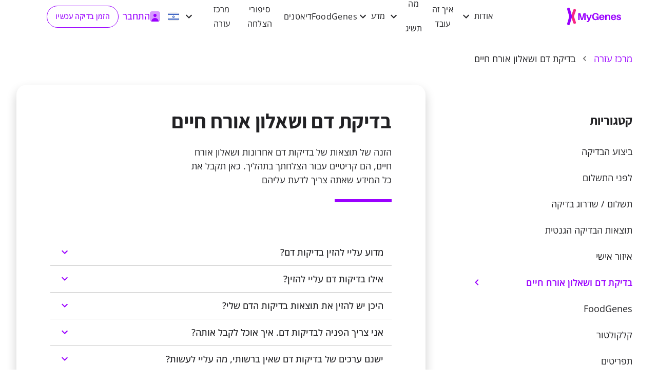

--- FILE ---
content_type: text/html; charset=utf-8
request_url: https://www.mygenes.co.il/help-center/blood-test-and-lifestyle-questionnaire
body_size: 11165
content:
<!DOCTYPE html><html lang="he"><head><meta charSet="utf-8"/><meta name="viewport" content="initial-scale=1, width=device-width, maximum-scale=1"/><meta name="next-head-count" content="2"/><meta name="google-site-verification" content="wtvQ-zCLip_VGaHpgrU2DmweqLGvsW2fJjyW9EMtVjY"/><meta name="theme-color" content="#9a00ff"/><link rel="shortcut icon" href="/favicon.ico"/><meta name="emotion-insertion-point" content=""/><style data-emotion="mui-style-global di90oe">html{-webkit-font-smoothing:antialiased;-moz-osx-font-smoothing:grayscale;box-sizing:border-box;-webkit-text-size-adjust:100%;}*,*::before,*::after{box-sizing:inherit;}strong,b{font-weight:700;}body{margin:0;color:#212124;font-family:"Aileron","Open Sans";font-weight:400;font-size:1rem;line-height:1.5;background-color:#fff;}@media print{body{background-color:#fff;}}body::backdrop{background-color:#fff;}</style><style data-emotion="mui-style "></style><script src="https://hf.tranzila.com/assets/js/thostedf.js" defer=""></script><link rel="preconnect" href="https://fonts.gstatic.com" crossorigin /><link rel="preload" href="/_next/static/css/19ac8416a6422491.css" as="style"/><link rel="stylesheet" href="/_next/static/css/19ac8416a6422491.css" data-n-g=""/><noscript data-n-css=""></noscript><script defer="" nomodule="" src="/_next/static/chunks/polyfills-c67a75d1b6f99dc8.js"></script><script src="/_next/static/chunks/webpack-4ca86fba4d8be3a9.js" defer=""></script><script src="/_next/static/chunks/framework-98a03250f478bc31.js" defer=""></script><script src="/_next/static/chunks/main-22380d0b8a8a5571.js" defer=""></script><script src="/_next/static/chunks/pages/_app-4649bd3d882d77a4.js" defer=""></script><script src="/_next/static/chunks/94726e6d-05531940e54d77c3.js" defer=""></script><script src="/_next/static/chunks/fb7d5399-72bc466f7a1ee7ac.js" defer=""></script><script src="/_next/static/chunks/7847-bda21c513808b0a8.js" defer=""></script><script src="/_next/static/chunks/768-f7d43418b56e7897.js" defer=""></script><script src="/_next/static/chunks/7042-2bc5a5258b97cc35.js" defer=""></script><script src="/_next/static/chunks/8667-b5506649a6d14f3f.js" defer=""></script><script src="/_next/static/chunks/3895-e116aa2647d56f88.js" defer=""></script><script src="/_next/static/chunks/7516-243b566d93c37585.js" defer=""></script><script src="/_next/static/chunks/7795-6d30bbac071c8a5f.js" defer=""></script><script src="/_next/static/chunks/pages/help-center/%5Bslug%5D-68da4faeda94fa0c.js" defer=""></script><script src="/_next/static/5GBmuAIsMyV9BMPfvkXVp/_buildManifest.js" defer=""></script><script src="/_next/static/5GBmuAIsMyV9BMPfvkXVp/_ssgManifest.js" defer=""></script><style data-href="https://fonts.googleapis.com/css?family=Roboto:300,400,500,700&display=swap">@font-face{font-family:'Roboto';font-style:normal;font-weight:300;font-stretch:normal;font-display:swap;src:url(https://fonts.gstatic.com/s/roboto/v48/KFOMCnqEu92Fr1ME7kSn66aGLdTylUAMQXC89YmC2DPNWuaabVmUiAw.woff) format('woff')}@font-face{font-family:'Roboto';font-style:normal;font-weight:400;font-stretch:normal;font-display:swap;src:url(https://fonts.gstatic.com/s/roboto/v48/KFOMCnqEu92Fr1ME7kSn66aGLdTylUAMQXC89YmC2DPNWubEbVmUiAw.woff) format('woff')}@font-face{font-family:'Roboto';font-style:normal;font-weight:500;font-stretch:normal;font-display:swap;src:url(https://fonts.gstatic.com/s/roboto/v48/KFOMCnqEu92Fr1ME7kSn66aGLdTylUAMQXC89YmC2DPNWub2bVmUiAw.woff) format('woff')}@font-face{font-family:'Roboto';font-style:normal;font-weight:700;font-stretch:normal;font-display:swap;src:url(https://fonts.gstatic.com/s/roboto/v48/KFOMCnqEu92Fr1ME7kSn66aGLdTylUAMQXC89YmC2DPNWuYjalmUiAw.woff) format('woff')}@font-face{font-family:'Roboto';font-style:normal;font-weight:300;font-stretch:100%;font-display:swap;src:url(https://fonts.gstatic.com/s/roboto/v48/KFO7CnqEu92Fr1ME7kSn66aGLdTylUAMa3GUBHMdazTgWw.woff2) format('woff2');unicode-range:U+0460-052F,U+1C80-1C8A,U+20B4,U+2DE0-2DFF,U+A640-A69F,U+FE2E-FE2F}@font-face{font-family:'Roboto';font-style:normal;font-weight:300;font-stretch:100%;font-display:swap;src:url(https://fonts.gstatic.com/s/roboto/v48/KFO7CnqEu92Fr1ME7kSn66aGLdTylUAMa3iUBHMdazTgWw.woff2) format('woff2');unicode-range:U+0301,U+0400-045F,U+0490-0491,U+04B0-04B1,U+2116}@font-face{font-family:'Roboto';font-style:normal;font-weight:300;font-stretch:100%;font-display:swap;src:url(https://fonts.gstatic.com/s/roboto/v48/KFO7CnqEu92Fr1ME7kSn66aGLdTylUAMa3CUBHMdazTgWw.woff2) format('woff2');unicode-range:U+1F00-1FFF}@font-face{font-family:'Roboto';font-style:normal;font-weight:300;font-stretch:100%;font-display:swap;src:url(https://fonts.gstatic.com/s/roboto/v48/KFO7CnqEu92Fr1ME7kSn66aGLdTylUAMa3-UBHMdazTgWw.woff2) format('woff2');unicode-range:U+0370-0377,U+037A-037F,U+0384-038A,U+038C,U+038E-03A1,U+03A3-03FF}@font-face{font-family:'Roboto';font-style:normal;font-weight:300;font-stretch:100%;font-display:swap;src:url(https://fonts.gstatic.com/s/roboto/v48/KFO7CnqEu92Fr1ME7kSn66aGLdTylUAMawCUBHMdazTgWw.woff2) format('woff2');unicode-range:U+0302-0303,U+0305,U+0307-0308,U+0310,U+0312,U+0315,U+031A,U+0326-0327,U+032C,U+032F-0330,U+0332-0333,U+0338,U+033A,U+0346,U+034D,U+0391-03A1,U+03A3-03A9,U+03B1-03C9,U+03D1,U+03D5-03D6,U+03F0-03F1,U+03F4-03F5,U+2016-2017,U+2034-2038,U+203C,U+2040,U+2043,U+2047,U+2050,U+2057,U+205F,U+2070-2071,U+2074-208E,U+2090-209C,U+20D0-20DC,U+20E1,U+20E5-20EF,U+2100-2112,U+2114-2115,U+2117-2121,U+2123-214F,U+2190,U+2192,U+2194-21AE,U+21B0-21E5,U+21F1-21F2,U+21F4-2211,U+2213-2214,U+2216-22FF,U+2308-230B,U+2310,U+2319,U+231C-2321,U+2336-237A,U+237C,U+2395,U+239B-23B7,U+23D0,U+23DC-23E1,U+2474-2475,U+25AF,U+25B3,U+25B7,U+25BD,U+25C1,U+25CA,U+25CC,U+25FB,U+266D-266F,U+27C0-27FF,U+2900-2AFF,U+2B0E-2B11,U+2B30-2B4C,U+2BFE,U+3030,U+FF5B,U+FF5D,U+1D400-1D7FF,U+1EE00-1EEFF}@font-face{font-family:'Roboto';font-style:normal;font-weight:300;font-stretch:100%;font-display:swap;src:url(https://fonts.gstatic.com/s/roboto/v48/KFO7CnqEu92Fr1ME7kSn66aGLdTylUAMaxKUBHMdazTgWw.woff2) format('woff2');unicode-range:U+0001-000C,U+000E-001F,U+007F-009F,U+20DD-20E0,U+20E2-20E4,U+2150-218F,U+2190,U+2192,U+2194-2199,U+21AF,U+21E6-21F0,U+21F3,U+2218-2219,U+2299,U+22C4-22C6,U+2300-243F,U+2440-244A,U+2460-24FF,U+25A0-27BF,U+2800-28FF,U+2921-2922,U+2981,U+29BF,U+29EB,U+2B00-2BFF,U+4DC0-4DFF,U+FFF9-FFFB,U+10140-1018E,U+10190-1019C,U+101A0,U+101D0-101FD,U+102E0-102FB,U+10E60-10E7E,U+1D2C0-1D2D3,U+1D2E0-1D37F,U+1F000-1F0FF,U+1F100-1F1AD,U+1F1E6-1F1FF,U+1F30D-1F30F,U+1F315,U+1F31C,U+1F31E,U+1F320-1F32C,U+1F336,U+1F378,U+1F37D,U+1F382,U+1F393-1F39F,U+1F3A7-1F3A8,U+1F3AC-1F3AF,U+1F3C2,U+1F3C4-1F3C6,U+1F3CA-1F3CE,U+1F3D4-1F3E0,U+1F3ED,U+1F3F1-1F3F3,U+1F3F5-1F3F7,U+1F408,U+1F415,U+1F41F,U+1F426,U+1F43F,U+1F441-1F442,U+1F444,U+1F446-1F449,U+1F44C-1F44E,U+1F453,U+1F46A,U+1F47D,U+1F4A3,U+1F4B0,U+1F4B3,U+1F4B9,U+1F4BB,U+1F4BF,U+1F4C8-1F4CB,U+1F4D6,U+1F4DA,U+1F4DF,U+1F4E3-1F4E6,U+1F4EA-1F4ED,U+1F4F7,U+1F4F9-1F4FB,U+1F4FD-1F4FE,U+1F503,U+1F507-1F50B,U+1F50D,U+1F512-1F513,U+1F53E-1F54A,U+1F54F-1F5FA,U+1F610,U+1F650-1F67F,U+1F687,U+1F68D,U+1F691,U+1F694,U+1F698,U+1F6AD,U+1F6B2,U+1F6B9-1F6BA,U+1F6BC,U+1F6C6-1F6CF,U+1F6D3-1F6D7,U+1F6E0-1F6EA,U+1F6F0-1F6F3,U+1F6F7-1F6FC,U+1F700-1F7FF,U+1F800-1F80B,U+1F810-1F847,U+1F850-1F859,U+1F860-1F887,U+1F890-1F8AD,U+1F8B0-1F8BB,U+1F8C0-1F8C1,U+1F900-1F90B,U+1F93B,U+1F946,U+1F984,U+1F996,U+1F9E9,U+1FA00-1FA6F,U+1FA70-1FA7C,U+1FA80-1FA89,U+1FA8F-1FAC6,U+1FACE-1FADC,U+1FADF-1FAE9,U+1FAF0-1FAF8,U+1FB00-1FBFF}@font-face{font-family:'Roboto';font-style:normal;font-weight:300;font-stretch:100%;font-display:swap;src:url(https://fonts.gstatic.com/s/roboto/v48/KFO7CnqEu92Fr1ME7kSn66aGLdTylUAMa3OUBHMdazTgWw.woff2) format('woff2');unicode-range:U+0102-0103,U+0110-0111,U+0128-0129,U+0168-0169,U+01A0-01A1,U+01AF-01B0,U+0300-0301,U+0303-0304,U+0308-0309,U+0323,U+0329,U+1EA0-1EF9,U+20AB}@font-face{font-family:'Roboto';font-style:normal;font-weight:300;font-stretch:100%;font-display:swap;src:url(https://fonts.gstatic.com/s/roboto/v48/KFO7CnqEu92Fr1ME7kSn66aGLdTylUAMa3KUBHMdazTgWw.woff2) format('woff2');unicode-range:U+0100-02BA,U+02BD-02C5,U+02C7-02CC,U+02CE-02D7,U+02DD-02FF,U+0304,U+0308,U+0329,U+1D00-1DBF,U+1E00-1E9F,U+1EF2-1EFF,U+2020,U+20A0-20AB,U+20AD-20C0,U+2113,U+2C60-2C7F,U+A720-A7FF}@font-face{font-family:'Roboto';font-style:normal;font-weight:300;font-stretch:100%;font-display:swap;src:url(https://fonts.gstatic.com/s/roboto/v48/KFO7CnqEu92Fr1ME7kSn66aGLdTylUAMa3yUBHMdazQ.woff2) format('woff2');unicode-range:U+0000-00FF,U+0131,U+0152-0153,U+02BB-02BC,U+02C6,U+02DA,U+02DC,U+0304,U+0308,U+0329,U+2000-206F,U+20AC,U+2122,U+2191,U+2193,U+2212,U+2215,U+FEFF,U+FFFD}@font-face{font-family:'Roboto';font-style:normal;font-weight:400;font-stretch:100%;font-display:swap;src:url(https://fonts.gstatic.com/s/roboto/v48/KFO7CnqEu92Fr1ME7kSn66aGLdTylUAMa3GUBHMdazTgWw.woff2) format('woff2');unicode-range:U+0460-052F,U+1C80-1C8A,U+20B4,U+2DE0-2DFF,U+A640-A69F,U+FE2E-FE2F}@font-face{font-family:'Roboto';font-style:normal;font-weight:400;font-stretch:100%;font-display:swap;src:url(https://fonts.gstatic.com/s/roboto/v48/KFO7CnqEu92Fr1ME7kSn66aGLdTylUAMa3iUBHMdazTgWw.woff2) format('woff2');unicode-range:U+0301,U+0400-045F,U+0490-0491,U+04B0-04B1,U+2116}@font-face{font-family:'Roboto';font-style:normal;font-weight:400;font-stretch:100%;font-display:swap;src:url(https://fonts.gstatic.com/s/roboto/v48/KFO7CnqEu92Fr1ME7kSn66aGLdTylUAMa3CUBHMdazTgWw.woff2) format('woff2');unicode-range:U+1F00-1FFF}@font-face{font-family:'Roboto';font-style:normal;font-weight:400;font-stretch:100%;font-display:swap;src:url(https://fonts.gstatic.com/s/roboto/v48/KFO7CnqEu92Fr1ME7kSn66aGLdTylUAMa3-UBHMdazTgWw.woff2) format('woff2');unicode-range:U+0370-0377,U+037A-037F,U+0384-038A,U+038C,U+038E-03A1,U+03A3-03FF}@font-face{font-family:'Roboto';font-style:normal;font-weight:400;font-stretch:100%;font-display:swap;src:url(https://fonts.gstatic.com/s/roboto/v48/KFO7CnqEu92Fr1ME7kSn66aGLdTylUAMawCUBHMdazTgWw.woff2) format('woff2');unicode-range:U+0302-0303,U+0305,U+0307-0308,U+0310,U+0312,U+0315,U+031A,U+0326-0327,U+032C,U+032F-0330,U+0332-0333,U+0338,U+033A,U+0346,U+034D,U+0391-03A1,U+03A3-03A9,U+03B1-03C9,U+03D1,U+03D5-03D6,U+03F0-03F1,U+03F4-03F5,U+2016-2017,U+2034-2038,U+203C,U+2040,U+2043,U+2047,U+2050,U+2057,U+205F,U+2070-2071,U+2074-208E,U+2090-209C,U+20D0-20DC,U+20E1,U+20E5-20EF,U+2100-2112,U+2114-2115,U+2117-2121,U+2123-214F,U+2190,U+2192,U+2194-21AE,U+21B0-21E5,U+21F1-21F2,U+21F4-2211,U+2213-2214,U+2216-22FF,U+2308-230B,U+2310,U+2319,U+231C-2321,U+2336-237A,U+237C,U+2395,U+239B-23B7,U+23D0,U+23DC-23E1,U+2474-2475,U+25AF,U+25B3,U+25B7,U+25BD,U+25C1,U+25CA,U+25CC,U+25FB,U+266D-266F,U+27C0-27FF,U+2900-2AFF,U+2B0E-2B11,U+2B30-2B4C,U+2BFE,U+3030,U+FF5B,U+FF5D,U+1D400-1D7FF,U+1EE00-1EEFF}@font-face{font-family:'Roboto';font-style:normal;font-weight:400;font-stretch:100%;font-display:swap;src:url(https://fonts.gstatic.com/s/roboto/v48/KFO7CnqEu92Fr1ME7kSn66aGLdTylUAMaxKUBHMdazTgWw.woff2) format('woff2');unicode-range:U+0001-000C,U+000E-001F,U+007F-009F,U+20DD-20E0,U+20E2-20E4,U+2150-218F,U+2190,U+2192,U+2194-2199,U+21AF,U+21E6-21F0,U+21F3,U+2218-2219,U+2299,U+22C4-22C6,U+2300-243F,U+2440-244A,U+2460-24FF,U+25A0-27BF,U+2800-28FF,U+2921-2922,U+2981,U+29BF,U+29EB,U+2B00-2BFF,U+4DC0-4DFF,U+FFF9-FFFB,U+10140-1018E,U+10190-1019C,U+101A0,U+101D0-101FD,U+102E0-102FB,U+10E60-10E7E,U+1D2C0-1D2D3,U+1D2E0-1D37F,U+1F000-1F0FF,U+1F100-1F1AD,U+1F1E6-1F1FF,U+1F30D-1F30F,U+1F315,U+1F31C,U+1F31E,U+1F320-1F32C,U+1F336,U+1F378,U+1F37D,U+1F382,U+1F393-1F39F,U+1F3A7-1F3A8,U+1F3AC-1F3AF,U+1F3C2,U+1F3C4-1F3C6,U+1F3CA-1F3CE,U+1F3D4-1F3E0,U+1F3ED,U+1F3F1-1F3F3,U+1F3F5-1F3F7,U+1F408,U+1F415,U+1F41F,U+1F426,U+1F43F,U+1F441-1F442,U+1F444,U+1F446-1F449,U+1F44C-1F44E,U+1F453,U+1F46A,U+1F47D,U+1F4A3,U+1F4B0,U+1F4B3,U+1F4B9,U+1F4BB,U+1F4BF,U+1F4C8-1F4CB,U+1F4D6,U+1F4DA,U+1F4DF,U+1F4E3-1F4E6,U+1F4EA-1F4ED,U+1F4F7,U+1F4F9-1F4FB,U+1F4FD-1F4FE,U+1F503,U+1F507-1F50B,U+1F50D,U+1F512-1F513,U+1F53E-1F54A,U+1F54F-1F5FA,U+1F610,U+1F650-1F67F,U+1F687,U+1F68D,U+1F691,U+1F694,U+1F698,U+1F6AD,U+1F6B2,U+1F6B9-1F6BA,U+1F6BC,U+1F6C6-1F6CF,U+1F6D3-1F6D7,U+1F6E0-1F6EA,U+1F6F0-1F6F3,U+1F6F7-1F6FC,U+1F700-1F7FF,U+1F800-1F80B,U+1F810-1F847,U+1F850-1F859,U+1F860-1F887,U+1F890-1F8AD,U+1F8B0-1F8BB,U+1F8C0-1F8C1,U+1F900-1F90B,U+1F93B,U+1F946,U+1F984,U+1F996,U+1F9E9,U+1FA00-1FA6F,U+1FA70-1FA7C,U+1FA80-1FA89,U+1FA8F-1FAC6,U+1FACE-1FADC,U+1FADF-1FAE9,U+1FAF0-1FAF8,U+1FB00-1FBFF}@font-face{font-family:'Roboto';font-style:normal;font-weight:400;font-stretch:100%;font-display:swap;src:url(https://fonts.gstatic.com/s/roboto/v48/KFO7CnqEu92Fr1ME7kSn66aGLdTylUAMa3OUBHMdazTgWw.woff2) format('woff2');unicode-range:U+0102-0103,U+0110-0111,U+0128-0129,U+0168-0169,U+01A0-01A1,U+01AF-01B0,U+0300-0301,U+0303-0304,U+0308-0309,U+0323,U+0329,U+1EA0-1EF9,U+20AB}@font-face{font-family:'Roboto';font-style:normal;font-weight:400;font-stretch:100%;font-display:swap;src:url(https://fonts.gstatic.com/s/roboto/v48/KFO7CnqEu92Fr1ME7kSn66aGLdTylUAMa3KUBHMdazTgWw.woff2) format('woff2');unicode-range:U+0100-02BA,U+02BD-02C5,U+02C7-02CC,U+02CE-02D7,U+02DD-02FF,U+0304,U+0308,U+0329,U+1D00-1DBF,U+1E00-1E9F,U+1EF2-1EFF,U+2020,U+20A0-20AB,U+20AD-20C0,U+2113,U+2C60-2C7F,U+A720-A7FF}@font-face{font-family:'Roboto';font-style:normal;font-weight:400;font-stretch:100%;font-display:swap;src:url(https://fonts.gstatic.com/s/roboto/v48/KFO7CnqEu92Fr1ME7kSn66aGLdTylUAMa3yUBHMdazQ.woff2) format('woff2');unicode-range:U+0000-00FF,U+0131,U+0152-0153,U+02BB-02BC,U+02C6,U+02DA,U+02DC,U+0304,U+0308,U+0329,U+2000-206F,U+20AC,U+2122,U+2191,U+2193,U+2212,U+2215,U+FEFF,U+FFFD}@font-face{font-family:'Roboto';font-style:normal;font-weight:500;font-stretch:100%;font-display:swap;src:url(https://fonts.gstatic.com/s/roboto/v48/KFO7CnqEu92Fr1ME7kSn66aGLdTylUAMa3GUBHMdazTgWw.woff2) format('woff2');unicode-range:U+0460-052F,U+1C80-1C8A,U+20B4,U+2DE0-2DFF,U+A640-A69F,U+FE2E-FE2F}@font-face{font-family:'Roboto';font-style:normal;font-weight:500;font-stretch:100%;font-display:swap;src:url(https://fonts.gstatic.com/s/roboto/v48/KFO7CnqEu92Fr1ME7kSn66aGLdTylUAMa3iUBHMdazTgWw.woff2) format('woff2');unicode-range:U+0301,U+0400-045F,U+0490-0491,U+04B0-04B1,U+2116}@font-face{font-family:'Roboto';font-style:normal;font-weight:500;font-stretch:100%;font-display:swap;src:url(https://fonts.gstatic.com/s/roboto/v48/KFO7CnqEu92Fr1ME7kSn66aGLdTylUAMa3CUBHMdazTgWw.woff2) format('woff2');unicode-range:U+1F00-1FFF}@font-face{font-family:'Roboto';font-style:normal;font-weight:500;font-stretch:100%;font-display:swap;src:url(https://fonts.gstatic.com/s/roboto/v48/KFO7CnqEu92Fr1ME7kSn66aGLdTylUAMa3-UBHMdazTgWw.woff2) format('woff2');unicode-range:U+0370-0377,U+037A-037F,U+0384-038A,U+038C,U+038E-03A1,U+03A3-03FF}@font-face{font-family:'Roboto';font-style:normal;font-weight:500;font-stretch:100%;font-display:swap;src:url(https://fonts.gstatic.com/s/roboto/v48/KFO7CnqEu92Fr1ME7kSn66aGLdTylUAMawCUBHMdazTgWw.woff2) format('woff2');unicode-range:U+0302-0303,U+0305,U+0307-0308,U+0310,U+0312,U+0315,U+031A,U+0326-0327,U+032C,U+032F-0330,U+0332-0333,U+0338,U+033A,U+0346,U+034D,U+0391-03A1,U+03A3-03A9,U+03B1-03C9,U+03D1,U+03D5-03D6,U+03F0-03F1,U+03F4-03F5,U+2016-2017,U+2034-2038,U+203C,U+2040,U+2043,U+2047,U+2050,U+2057,U+205F,U+2070-2071,U+2074-208E,U+2090-209C,U+20D0-20DC,U+20E1,U+20E5-20EF,U+2100-2112,U+2114-2115,U+2117-2121,U+2123-214F,U+2190,U+2192,U+2194-21AE,U+21B0-21E5,U+21F1-21F2,U+21F4-2211,U+2213-2214,U+2216-22FF,U+2308-230B,U+2310,U+2319,U+231C-2321,U+2336-237A,U+237C,U+2395,U+239B-23B7,U+23D0,U+23DC-23E1,U+2474-2475,U+25AF,U+25B3,U+25B7,U+25BD,U+25C1,U+25CA,U+25CC,U+25FB,U+266D-266F,U+27C0-27FF,U+2900-2AFF,U+2B0E-2B11,U+2B30-2B4C,U+2BFE,U+3030,U+FF5B,U+FF5D,U+1D400-1D7FF,U+1EE00-1EEFF}@font-face{font-family:'Roboto';font-style:normal;font-weight:500;font-stretch:100%;font-display:swap;src:url(https://fonts.gstatic.com/s/roboto/v48/KFO7CnqEu92Fr1ME7kSn66aGLdTylUAMaxKUBHMdazTgWw.woff2) format('woff2');unicode-range:U+0001-000C,U+000E-001F,U+007F-009F,U+20DD-20E0,U+20E2-20E4,U+2150-218F,U+2190,U+2192,U+2194-2199,U+21AF,U+21E6-21F0,U+21F3,U+2218-2219,U+2299,U+22C4-22C6,U+2300-243F,U+2440-244A,U+2460-24FF,U+25A0-27BF,U+2800-28FF,U+2921-2922,U+2981,U+29BF,U+29EB,U+2B00-2BFF,U+4DC0-4DFF,U+FFF9-FFFB,U+10140-1018E,U+10190-1019C,U+101A0,U+101D0-101FD,U+102E0-102FB,U+10E60-10E7E,U+1D2C0-1D2D3,U+1D2E0-1D37F,U+1F000-1F0FF,U+1F100-1F1AD,U+1F1E6-1F1FF,U+1F30D-1F30F,U+1F315,U+1F31C,U+1F31E,U+1F320-1F32C,U+1F336,U+1F378,U+1F37D,U+1F382,U+1F393-1F39F,U+1F3A7-1F3A8,U+1F3AC-1F3AF,U+1F3C2,U+1F3C4-1F3C6,U+1F3CA-1F3CE,U+1F3D4-1F3E0,U+1F3ED,U+1F3F1-1F3F3,U+1F3F5-1F3F7,U+1F408,U+1F415,U+1F41F,U+1F426,U+1F43F,U+1F441-1F442,U+1F444,U+1F446-1F449,U+1F44C-1F44E,U+1F453,U+1F46A,U+1F47D,U+1F4A3,U+1F4B0,U+1F4B3,U+1F4B9,U+1F4BB,U+1F4BF,U+1F4C8-1F4CB,U+1F4D6,U+1F4DA,U+1F4DF,U+1F4E3-1F4E6,U+1F4EA-1F4ED,U+1F4F7,U+1F4F9-1F4FB,U+1F4FD-1F4FE,U+1F503,U+1F507-1F50B,U+1F50D,U+1F512-1F513,U+1F53E-1F54A,U+1F54F-1F5FA,U+1F610,U+1F650-1F67F,U+1F687,U+1F68D,U+1F691,U+1F694,U+1F698,U+1F6AD,U+1F6B2,U+1F6B9-1F6BA,U+1F6BC,U+1F6C6-1F6CF,U+1F6D3-1F6D7,U+1F6E0-1F6EA,U+1F6F0-1F6F3,U+1F6F7-1F6FC,U+1F700-1F7FF,U+1F800-1F80B,U+1F810-1F847,U+1F850-1F859,U+1F860-1F887,U+1F890-1F8AD,U+1F8B0-1F8BB,U+1F8C0-1F8C1,U+1F900-1F90B,U+1F93B,U+1F946,U+1F984,U+1F996,U+1F9E9,U+1FA00-1FA6F,U+1FA70-1FA7C,U+1FA80-1FA89,U+1FA8F-1FAC6,U+1FACE-1FADC,U+1FADF-1FAE9,U+1FAF0-1FAF8,U+1FB00-1FBFF}@font-face{font-family:'Roboto';font-style:normal;font-weight:500;font-stretch:100%;font-display:swap;src:url(https://fonts.gstatic.com/s/roboto/v48/KFO7CnqEu92Fr1ME7kSn66aGLdTylUAMa3OUBHMdazTgWw.woff2) format('woff2');unicode-range:U+0102-0103,U+0110-0111,U+0128-0129,U+0168-0169,U+01A0-01A1,U+01AF-01B0,U+0300-0301,U+0303-0304,U+0308-0309,U+0323,U+0329,U+1EA0-1EF9,U+20AB}@font-face{font-family:'Roboto';font-style:normal;font-weight:500;font-stretch:100%;font-display:swap;src:url(https://fonts.gstatic.com/s/roboto/v48/KFO7CnqEu92Fr1ME7kSn66aGLdTylUAMa3KUBHMdazTgWw.woff2) format('woff2');unicode-range:U+0100-02BA,U+02BD-02C5,U+02C7-02CC,U+02CE-02D7,U+02DD-02FF,U+0304,U+0308,U+0329,U+1D00-1DBF,U+1E00-1E9F,U+1EF2-1EFF,U+2020,U+20A0-20AB,U+20AD-20C0,U+2113,U+2C60-2C7F,U+A720-A7FF}@font-face{font-family:'Roboto';font-style:normal;font-weight:500;font-stretch:100%;font-display:swap;src:url(https://fonts.gstatic.com/s/roboto/v48/KFO7CnqEu92Fr1ME7kSn66aGLdTylUAMa3yUBHMdazQ.woff2) format('woff2');unicode-range:U+0000-00FF,U+0131,U+0152-0153,U+02BB-02BC,U+02C6,U+02DA,U+02DC,U+0304,U+0308,U+0329,U+2000-206F,U+20AC,U+2122,U+2191,U+2193,U+2212,U+2215,U+FEFF,U+FFFD}@font-face{font-family:'Roboto';font-style:normal;font-weight:700;font-stretch:100%;font-display:swap;src:url(https://fonts.gstatic.com/s/roboto/v48/KFO7CnqEu92Fr1ME7kSn66aGLdTylUAMa3GUBHMdazTgWw.woff2) format('woff2');unicode-range:U+0460-052F,U+1C80-1C8A,U+20B4,U+2DE0-2DFF,U+A640-A69F,U+FE2E-FE2F}@font-face{font-family:'Roboto';font-style:normal;font-weight:700;font-stretch:100%;font-display:swap;src:url(https://fonts.gstatic.com/s/roboto/v48/KFO7CnqEu92Fr1ME7kSn66aGLdTylUAMa3iUBHMdazTgWw.woff2) format('woff2');unicode-range:U+0301,U+0400-045F,U+0490-0491,U+04B0-04B1,U+2116}@font-face{font-family:'Roboto';font-style:normal;font-weight:700;font-stretch:100%;font-display:swap;src:url(https://fonts.gstatic.com/s/roboto/v48/KFO7CnqEu92Fr1ME7kSn66aGLdTylUAMa3CUBHMdazTgWw.woff2) format('woff2');unicode-range:U+1F00-1FFF}@font-face{font-family:'Roboto';font-style:normal;font-weight:700;font-stretch:100%;font-display:swap;src:url(https://fonts.gstatic.com/s/roboto/v48/KFO7CnqEu92Fr1ME7kSn66aGLdTylUAMa3-UBHMdazTgWw.woff2) format('woff2');unicode-range:U+0370-0377,U+037A-037F,U+0384-038A,U+038C,U+038E-03A1,U+03A3-03FF}@font-face{font-family:'Roboto';font-style:normal;font-weight:700;font-stretch:100%;font-display:swap;src:url(https://fonts.gstatic.com/s/roboto/v48/KFO7CnqEu92Fr1ME7kSn66aGLdTylUAMawCUBHMdazTgWw.woff2) format('woff2');unicode-range:U+0302-0303,U+0305,U+0307-0308,U+0310,U+0312,U+0315,U+031A,U+0326-0327,U+032C,U+032F-0330,U+0332-0333,U+0338,U+033A,U+0346,U+034D,U+0391-03A1,U+03A3-03A9,U+03B1-03C9,U+03D1,U+03D5-03D6,U+03F0-03F1,U+03F4-03F5,U+2016-2017,U+2034-2038,U+203C,U+2040,U+2043,U+2047,U+2050,U+2057,U+205F,U+2070-2071,U+2074-208E,U+2090-209C,U+20D0-20DC,U+20E1,U+20E5-20EF,U+2100-2112,U+2114-2115,U+2117-2121,U+2123-214F,U+2190,U+2192,U+2194-21AE,U+21B0-21E5,U+21F1-21F2,U+21F4-2211,U+2213-2214,U+2216-22FF,U+2308-230B,U+2310,U+2319,U+231C-2321,U+2336-237A,U+237C,U+2395,U+239B-23B7,U+23D0,U+23DC-23E1,U+2474-2475,U+25AF,U+25B3,U+25B7,U+25BD,U+25C1,U+25CA,U+25CC,U+25FB,U+266D-266F,U+27C0-27FF,U+2900-2AFF,U+2B0E-2B11,U+2B30-2B4C,U+2BFE,U+3030,U+FF5B,U+FF5D,U+1D400-1D7FF,U+1EE00-1EEFF}@font-face{font-family:'Roboto';font-style:normal;font-weight:700;font-stretch:100%;font-display:swap;src:url(https://fonts.gstatic.com/s/roboto/v48/KFO7CnqEu92Fr1ME7kSn66aGLdTylUAMaxKUBHMdazTgWw.woff2) format('woff2');unicode-range:U+0001-000C,U+000E-001F,U+007F-009F,U+20DD-20E0,U+20E2-20E4,U+2150-218F,U+2190,U+2192,U+2194-2199,U+21AF,U+21E6-21F0,U+21F3,U+2218-2219,U+2299,U+22C4-22C6,U+2300-243F,U+2440-244A,U+2460-24FF,U+25A0-27BF,U+2800-28FF,U+2921-2922,U+2981,U+29BF,U+29EB,U+2B00-2BFF,U+4DC0-4DFF,U+FFF9-FFFB,U+10140-1018E,U+10190-1019C,U+101A0,U+101D0-101FD,U+102E0-102FB,U+10E60-10E7E,U+1D2C0-1D2D3,U+1D2E0-1D37F,U+1F000-1F0FF,U+1F100-1F1AD,U+1F1E6-1F1FF,U+1F30D-1F30F,U+1F315,U+1F31C,U+1F31E,U+1F320-1F32C,U+1F336,U+1F378,U+1F37D,U+1F382,U+1F393-1F39F,U+1F3A7-1F3A8,U+1F3AC-1F3AF,U+1F3C2,U+1F3C4-1F3C6,U+1F3CA-1F3CE,U+1F3D4-1F3E0,U+1F3ED,U+1F3F1-1F3F3,U+1F3F5-1F3F7,U+1F408,U+1F415,U+1F41F,U+1F426,U+1F43F,U+1F441-1F442,U+1F444,U+1F446-1F449,U+1F44C-1F44E,U+1F453,U+1F46A,U+1F47D,U+1F4A3,U+1F4B0,U+1F4B3,U+1F4B9,U+1F4BB,U+1F4BF,U+1F4C8-1F4CB,U+1F4D6,U+1F4DA,U+1F4DF,U+1F4E3-1F4E6,U+1F4EA-1F4ED,U+1F4F7,U+1F4F9-1F4FB,U+1F4FD-1F4FE,U+1F503,U+1F507-1F50B,U+1F50D,U+1F512-1F513,U+1F53E-1F54A,U+1F54F-1F5FA,U+1F610,U+1F650-1F67F,U+1F687,U+1F68D,U+1F691,U+1F694,U+1F698,U+1F6AD,U+1F6B2,U+1F6B9-1F6BA,U+1F6BC,U+1F6C6-1F6CF,U+1F6D3-1F6D7,U+1F6E0-1F6EA,U+1F6F0-1F6F3,U+1F6F7-1F6FC,U+1F700-1F7FF,U+1F800-1F80B,U+1F810-1F847,U+1F850-1F859,U+1F860-1F887,U+1F890-1F8AD,U+1F8B0-1F8BB,U+1F8C0-1F8C1,U+1F900-1F90B,U+1F93B,U+1F946,U+1F984,U+1F996,U+1F9E9,U+1FA00-1FA6F,U+1FA70-1FA7C,U+1FA80-1FA89,U+1FA8F-1FAC6,U+1FACE-1FADC,U+1FADF-1FAE9,U+1FAF0-1FAF8,U+1FB00-1FBFF}@font-face{font-family:'Roboto';font-style:normal;font-weight:700;font-stretch:100%;font-display:swap;src:url(https://fonts.gstatic.com/s/roboto/v48/KFO7CnqEu92Fr1ME7kSn66aGLdTylUAMa3OUBHMdazTgWw.woff2) format('woff2');unicode-range:U+0102-0103,U+0110-0111,U+0128-0129,U+0168-0169,U+01A0-01A1,U+01AF-01B0,U+0300-0301,U+0303-0304,U+0308-0309,U+0323,U+0329,U+1EA0-1EF9,U+20AB}@font-face{font-family:'Roboto';font-style:normal;font-weight:700;font-stretch:100%;font-display:swap;src:url(https://fonts.gstatic.com/s/roboto/v48/KFO7CnqEu92Fr1ME7kSn66aGLdTylUAMa3KUBHMdazTgWw.woff2) format('woff2');unicode-range:U+0100-02BA,U+02BD-02C5,U+02C7-02CC,U+02CE-02D7,U+02DD-02FF,U+0304,U+0308,U+0329,U+1D00-1DBF,U+1E00-1E9F,U+1EF2-1EFF,U+2020,U+20A0-20AB,U+20AD-20C0,U+2113,U+2C60-2C7F,U+A720-A7FF}@font-face{font-family:'Roboto';font-style:normal;font-weight:700;font-stretch:100%;font-display:swap;src:url(https://fonts.gstatic.com/s/roboto/v48/KFO7CnqEu92Fr1ME7kSn66aGLdTylUAMa3yUBHMdazQ.woff2) format('woff2');unicode-range:U+0000-00FF,U+0131,U+0152-0153,U+02BB-02BC,U+02C6,U+02DA,U+02DC,U+0304,U+0308,U+0329,U+2000-206F,U+20AC,U+2122,U+2191,U+2193,U+2212,U+2215,U+FEFF,U+FFFD}</style></head><body><div id="__next"></div><script id="__NEXT_DATA__" type="application/json">{"props":{"pageProps":{"page":{"__typename":"Page","translation":{"__typename":"Page","title":"מרכז עזרה"}},"helpCenterCategory":{"__typename":"HelpCenterCategory","translation":{"__typename":"HelpCenterCategory","name":"בדיקת דם ושאלון אורח חיים","description":"הזנה של תוצאות של בדיקות דם אחרונות ושאלון אורח חיים, הם קריטיים עבור הצלחתך בתהליך. כאן תקבל את כל המידע שאתה צריך לדעת עליהם","slug":"%d7%91%d7%93%d7%99%d7%a7%d7%aa-%d7%93%d7%9d-%d7%95%d7%a9%d7%90%d7%9c%d7%95%d7%9f-%d7%90%d7%95%d7%a8%d7%97-%d7%97%d7%99%d7%99%d7%9d","allHelpCenter":{"__typename":"HelpCenterCategoryToHelpCenterConnection","nodes":[{"__typename":"HelpCenter","title":"מדוע עליי להזין בדיקות דם?","content":"\u003cp\u003e\u003cspan style=\"font-weight: 400;\"\u003eבדיקות הדם העדכניות שלך מהחצי שנה האחרונה מאפשרות לתזונאית הקלינית לדייק עוד יותר את המלצות התזונה עבורך, גם בהתאם לדו\u0026#8221;ח הגנטי המעיד על הנטיות הגנטיות שלך שילוו אותך לכל החיים, וגם בהתאם למצבך הנוכחי כפי שהוא משתקף בבדיקות הדם. יתר על כן, תוכל להיות במעקב עצמי אחר בדיקות הדם שתבצע מעת לעת ולצפות בשינוי הצפוי בערכי הסוכר, השומנים בדם ובבריאות הכללית. \u003c/span\u003e\u003c/p\u003e\n"},{"__typename":"HelpCenter","title":"אילו בדיקות דם עליי להזין?","content":"\u003cp\u003e\u003cspan style=\"font-weight: 400;\"\u003eבדיקות הדם שאנו דורשים הן בדיקות דם תקופתיות שגרתיות. ניתן לצפות בהפניה לבדיקות דם כאן: https://bit.ly/3DNJtZu או תחת לשונית \u0026#8216;בדיקות דם\u0026#8217; באזור האישי באתר או באפליקציה ניתן להקיש על הקישור \u0026#8220;לחץ כאן\u0026#8221; בחלקו העליון של המסך, ולקבל לכתובת הדוא\u0026#8221;ל המעודכנת שלכם מכתב הפנייה המפרט את הבדיקות הנדרשות, אותו יש להעביר לרופא בכדי לקבל הפנייה לבדיקות הדם הנדרשות.\u003c/span\u003e\u003c/p\u003e\n"},{"__typename":"HelpCenter","title":"היכן יש להזין את תוצאות בדיקות הדם שלי?","content":"\u003cp\u003e\u003cstrong\u003eבאתר:\u003c/strong\u003e\u003cspan style=\"font-weight: 400;\"\u003e באיזור האישי באתר, בצד שמאל מופיעה לשונית הנקראת \u0026#8220;בדיקות דם\u0026#8221;, בלחיצה עליה תיפתח רשימת בדיקות הדם שיש להזין. ניתן להזין את מדדי בדיקות הדם בכללותם בלחיצה על הכפתור הוורוד העליון \u0026#8220;עדכן הכל\u0026#8221;. ראשית יש לציין את התאריך בו בוצעו בדיקות הדם, לאחר מכן יש להזין את ערכי המדדים הרצויים כפי שנמצאו אצלך בבדיקות הדם ולסיום להקיש \u0026#8220;שמירה\u0026#8221; בתחתית העמוד. ככל שרוצים לעדכן מדד ספציפי בלבד יש להקיש על איור העיפרון הסמוך למדד הרצוי, לעדכן את הערך שהתקבל אצלך בבדיקות הדם, לציין את התאריך בו בוצעה הבדיקה ולהקיש על סימן ה-V לצורך שמירה. \u003c/span\u003e\u003c/p\u003e\n\u003cp\u003e\u003cstrong\u003eבאפליקציה:\u003c/strong\u003e\u003cspan style=\"font-weight: 400;\"\u003e יש להקיש על שלושת הקווים הנמצאים בצד העליון הימני בדף האפליקציה הראשי, לבחור בלשונית \u0026#8220;בדיקות דם\u0026#8221; ובלחיצה עליה תיפתח רשימת בדיקות הדם שיש להזין. ניתן להזין את מדדי בדיקות הדם בכללותם בלחיצה על הכפתור הוורוד העליון \u0026#8220;עדכן הכל\u0026#8221;. ראשית יש לציין את התאריך בו בוצעו בדיקות הדם, לאחר מכן יש להזין את ערכי המדדים הרצויים כפי שנמצאו אצלך בבדיקות הדם ולסיום להקיש \u0026#8220;שמירה\u0026#8221; בתחתית העמוד. ככל שרוצים לעדכן מדד ספציפי בלבד יש להקיש על המילה \u0026#8220;ערוך\u0026#8221; הסמוכה למדד הרצוי, לעדכן את הערך שהתקבל אצלך בבדיקות הדם, לציין את התאריך בו בוצעה הבדיקה ולהקיש \u0026#8220;אישור\u0026#8221;.\u003c/span\u003e\u003c/p\u003e\n"},{"__typename":"HelpCenter","title":"אני צריך הפניה לבדיקות דם. איך אוכל לקבל אותה?","content":"\u003cp\u003e\u003cspan style=\"font-weight: 400;\"\u003eתחת לשונית \u0026#8216;בדיקות דם\u0026#8217; באזור האישי באתר או באפליקציה ניתן להקיש על הקישור \u0026#8220;לחץ כאן\u0026#8221; בחלקו העליון של המסך, ולקבל לכתובת הדוא\u0026#8221;ל המעודכנת שלכם מכתב הפנייה המפרט את הבדיקות הנדרשות, אותו יש להעביר לרופא בכדי לקבל הפנייה לבדיקות הדם הנדרשות.\u003c/span\u003e\u003c/p\u003e\n"},{"__typename":"HelpCenter","title":"ישנם ערכים של בדיקות דם שאין ברשותי, מה עליי לעשות?","content":"\u003cp\u003e\u003cspan style=\"font-weight: 400;\"\u003eאנו ממליצים להעלות את בדיקות הדם העדכניות מהחצי שנה האחרונה באופן מלא. תחת לשונית \u0026#8216;בדיקות דם\u0026#8217; באזור האישי באתר או באפליקציה ניתן להקיש על הקישור \u0026#8220;לחץ כאן\u0026#8221; בחלקו העליון של המסך, ולקבל לכתובת הדוא\u0026#8221;ל המעודכנת מכתב הפנייה אותו יש להעביר לרופא בכדי לקבל הפנייה לבדיקות הדם הנדרשות. ככל שאין זה מתאפשר עבורכם כרגע, ניתן לעלות ערכים חלקיים של מדדי בדיקות הדם העדכניים. \u003c/span\u003e\u003c/p\u003e\n"},{"__typename":"HelpCenter","title":"בדיקות הדם האחרונות שביצעתי הן מלפני שנה. האם זה בסדר?","content":"\u003cp\u003e\u003cspan style=\"font-weight: 400;\"\u003eלא. אנו דורשים בדיקות דם עדכניות, כלומר בדיקות שנערכו בטווח של עד חצי שנה אחורנית, וזאת במטרה להבטיח כי מדדי בדיקות הדם עדכניים ומשקפים את מצבך הנוכחי. \u003c/span\u003e\u003c/p\u003e\n"},{"__typename":"HelpCenter","title":"רופא המשפחה מסרב לתת לי חלק מהבדיקות שנדרשתי להזין באפליקציה. מה עליי לעשות?","content":"\u003cp\u003e\u003cspan style=\"font-weight: 400;\"\u003eתוכל לשלוח לרופא המשפחה שלך מכתב הפנייה המסביר את הסיבה לשמה אתה דורש את בדיקות הדם הללו. את המכתב תוכל לשלוח לכתובת הדוא\u0026#8221;ל המעודכנת שלך ולהעבירו לרופא המשפחה. תחת לשונית \u0026#8216;בדיקות דם\u0026#8217; באזור האישי באתר או באפליקציה ניתן להקיש על הקישור \u0026#8220;לחץ כאן\u0026#8221; בחלקו העליון של המסך, ולקבל לכתובת הדוא\u0026#8221;ל המעודכנת שלכם מכתב הפנייה המפרט את הבדיקות הנדרשות, אותו יש להעביר לרופא בכדי לקבל הפנייה לבדיקות הדם הנדרשות.\u003c/span\u003e\u003c/p\u003e\n"},{"__typename":"HelpCenter","title":"כל כמה זמן עליי לעדכן את בדיקות הדם באפליקציה?","content":"\u003cp\u003e\u003cspan style=\"font-weight: 400;\"\u003eלאחר העדכון הראשוני, אנו ממליצים לבצע בדיקות דם אחת לחצי שנה ולעדכן אותן באזור האישי באתר או באפליקציה. יש לשים לב כי ישנם מדדים שאינם נבדקים שוב לאחר חצי שנה ונדרשת תקופה ארוכה יותר בכדי לבחון שוב שינוי בהם. \u003c/span\u003e\u003c/p\u003e\n"},{"__typename":"HelpCenter","title":"מה יקרה אם לא אזין תוצאות בדיקות דם?","content":"\u003cp\u003e\u003cspan style=\"font-weight: 400;\"\u003eלתזונאית הקלינית יהיה מידע חסר עליך והיא תבנה את התפריט על בסיס הדו\u0026#8221;ח הגנטי ושאלון אורח החיים שלך בלבד, מבלי להתייחס למצבך הנוכחי המשתקף בבדיקות הדם. ועל כן אנו ממליצים לצרף את בדיקות הדם העדכניות שלך, בכדי לדייק את התפריט שלך עוד יותר ובכדי לראות אם ישנם מדדים בערכי הדם אותם ניתן לשפר. \u003c/span\u003e\u003c/p\u003e\n"},{"__typename":"HelpCenter","title":"יש לי תוצאה של בדיקת דם שערכה המספרי גדול / קטן מהטווח שמופיע באפליקציה. מה עליי לעשות?","content":"\u003cp\u003e\u003cspan style=\"font-weight: 400;\"\u003eיש להזין את הערך שהתקבל. התזונאית הקלינית בשיחת ההסבר תוכל לומר לך מה עליך לעשות בכדי לשפר את ערכי בדיקות הדם שלך!\u003c/span\u003e\u003c/p\u003e\n"},{"__typename":"HelpCenter","title":"היכן נמצא שאלון אורח החיים?","content":"\u003cp\u003e\u003cstrong\u003eבאתר:\u003c/strong\u003e\u003cspan style=\"font-weight: 400;\"\u003e באיזור האישי באתר, בצד שמאל מופיעה לשונית הנקראת \u0026#8220;שאלון אורח חיים\u0026#8221;, בלחיצה עליה יפתח שאלון אורח החיים. עליכם לענות לכל שאלה את התשובה המדויקת ביותר עבורכם, בהתאם לתשובותיכם ייפתחו, ככל שיידרש, שאלות נוספות. בכדי לגלול לשאלות נוספות יש לעמוד במרכז המסך ולעמוד עם הסמן על השאלות הקיימות. בסיום השאלון תגיעו לכפתור ה\u0026#8221;סיום\u0026#8221; ובלחיצה עליו ישמרו נתוני שאלון אורח החיים שמולאו. \u003c/span\u003e\u003c/p\u003e\n\u003cp\u003e\u003cstrong\u003eבאפליקציה:\u003c/strong\u003e\u003cspan style=\"font-weight: 400;\"\u003e יש להקיש על שלושת הקווים הנמצאים בצד העליון הימני בדף האפליקציה הראשי, לבחור בלשונית \u0026#8220;שאלון אורח חיים\u0026#8221; בלחיצה עליה יפתח שאלון אורח החיים. בכל שאלה עליכם לענות את התשובה המדויקת ביותר עבורכם. בהתאם לתשובותיכם ייפתחו, ככל שיידרש, שאלות נוספות. בסיום השאלון תגיעו לכפתור ה\u0026#8221;סיום\u0026#8221; ובלחיצה עליו ישמרו נתוני שאלון אורח החיים שמולאו.\u003c/span\u003e\u003c/p\u003e\n"},{"__typename":"HelpCenter","title":"מדוע עליי למלא שאלון אורח חיים?","content":"\u003cp\u003e\u003cspan style=\"font-weight: 400;\"\u003eשאלון אורח החיים מאפשר לתזונאית הקלינית להבין את הפער הקיים בין אורח החיים הרצוי לך לפי הדו\u0026#8221;ח הגנטי שלך, לבין אורח החיים המנוהל על ידך והמצוי כיום, ורק את הפערים הקיימים לשנות, בכדי לא ליצור שינויים גדולים מידי באורח החיים הקיים ובכך להפוך את התהליך לקל ופשוט יותר עבורך ומותאם אליך. \u003c/span\u003e\u003c/p\u003e\n"},{"__typename":"HelpCenter","title":"מה יקרה אם לא אמלא את שאלון אורח החיים?","content":"\u003cp\u003e\u003cspan style=\"font-weight: 400;\"\u003eלא נוכל לתאם לך שיחה של 60 דקות עם התזונאית הקלינית שלנו. השיחה עם התזונאית מתבצעת רק לאחר מילוי שאלון אורח החיים ובהתאמה אליו. \u003c/span\u003e\u003c/p\u003e\n"},{"__typename":"HelpCenter","title":"מדוע אני לא יכול למלא שאלון אורח חיים ובדיקות דם?","content":"\u003cp\u003e\u003cspan style=\"font-weight: 400;\"\u003eככל שרכשת את הבדיקה המורחבת שלנו תוכל למלא את שאלון אורח החיים ובדיקות הדם לאחר איסוף הדגימה ממך וטרם שיחת ההסבר בת ה-45 דקות עם תזונאית קלינית מטעמנו. ככל שרכשת את הבדיקה הבסיסית שלנו, היא אינה כוללת שיחה בת 45 דקות עם תזונאית קלינית מטעמנו ולכן אינך נדרש למלא שאלון אורח חיים ובדיקות דם.\u003c/span\u003e\u003c/p\u003e\n"}]}}},"helpCenterCategories":[{"__typename":"HelpCenterCategory","name":"תשלום / שדרוג בדיקה","slug":"%d7%aa%d7%a9%d7%9c%d7%95%d7%9d-%d7%a9%d7%93%d7%a8%d7%95%d7%92-%d7%91%d7%93%d7%99%d7%a7%d7%94","HelpCenterCatCf":{"__typename":"HelpCenterCategory_Helpcentercatcf","order":3},"translation":{"__typename":"HelpCenterCategory","slug":"payment-upgrade-test"}},{"__typename":"HelpCenterCategory","name":"איזור אישי","slug":"%d7%90%d7%99%d7%96%d7%95%d7%a8-%d7%90%d7%99%d7%a9%d7%99","HelpCenterCatCf":{"__typename":"HelpCenterCategory_Helpcentercatcf","order":5},"translation":{"__typename":"HelpCenterCategory","slug":"personal-area"}},{"__typename":"HelpCenterCategory","name":"תוצאות הבדיקה הגנטית","slug":"%d7%aa%d7%95%d7%a6%d7%90%d7%95%d7%aa-%d7%94%d7%91%d7%93%d7%99%d7%a7%d7%94-%d7%94%d7%92%d7%a0%d7%98%d7%99%d7%aa","HelpCenterCatCf":{"__typename":"HelpCenterCategory_Helpcentercatcf","order":4},"translation":{"__typename":"HelpCenterCategory","slug":"the-results-of-the-genetic-test"}},{"__typename":"HelpCenterCategory","name":"לפני התשלום","slug":"%d7%9c%d7%a4%d7%a0%d7%99-%d7%94%d7%aa%d7%a9%d7%9c%d7%95%d7%9d","HelpCenterCatCf":{"__typename":"HelpCenterCategory_Helpcentercatcf","order":2},"translation":{"__typename":"HelpCenterCategory","slug":"before-purchase"}},{"__typename":"HelpCenterCategory","name":"בדיקת דם ושאלון אורח חיים","slug":"%d7%91%d7%93%d7%99%d7%a7%d7%aa-%d7%93%d7%9d-%d7%95%d7%a9%d7%90%d7%9c%d7%95%d7%9f-%d7%90%d7%95%d7%a8%d7%97-%d7%97%d7%99%d7%99%d7%9d","HelpCenterCatCf":{"__typename":"HelpCenterCategory_Helpcentercatcf","order":6},"translation":{"__typename":"HelpCenterCategory","slug":"blood-test-and-lifestyle-questionnaire"}},{"__typename":"HelpCenterCategory","name":"קלקולטור","slug":"%d7%a7%d7%9c%d7%a7%d7%95%d7%9c%d7%98%d7%95%d7%a8","HelpCenterCatCf":{"__typename":"HelpCenterCategory_Helpcentercatcf","order":8},"translation":{"__typename":"HelpCenterCategory","slug":"calculator"}},{"__typename":"HelpCenterCategory","name":"FoodGenes","slug":"%d7%92%d7%9c%d7%94-%d7%9e%d7%94-%d7%94%d7%9e%d7%a9%d7%9e%d7%a2%d7%95%d7%aa-%d7%a9%d7%9c-%d7%91%d7%93%d7%99%d7%a7%d7%95%d7%aa-%d7%93%d7%9d-%d7%95%d7%a9%d7%90%d7%9c%d7%95%d7%9f-%d7%90%d7%95%d7%a8%d7%97_","HelpCenterCatCf":{"__typename":"HelpCenterCategory_Helpcentercatcf","order":7},"translation":{"__typename":"HelpCenterCategory","slug":"foodgenes"}},{"__typename":"HelpCenterCategory","name":"תפריטים","slug":"%d7%aa%d7%a4%d7%a8%d7%99%d7%98%d7%99%d7%9d","HelpCenterCatCf":{"__typename":"HelpCenterCategory_Helpcentercatcf","order":9},"translation":{"__typename":"HelpCenterCategory","slug":"menu"}},{"__typename":"HelpCenterCategory","name":"ביצוע הבדיקה","slug":"%d7%91%d7%99%d7%a6%d7%95%d7%a2-%d7%94%d7%91%d7%93%d7%99%d7%a7%d7%94","HelpCenterCatCf":{"__typename":"HelpCenterCategory_Helpcentercatcf","order":1},"translation":{"__typename":"HelpCenterCategory","slug":"performing-the-test"}}],"layoutData":{"menuItems":{"__typename":"RootQueryToMenuItemConnection","nodes":[{"__typename":"MenuItem","id":"cG9zdDoxMDM5Nw==","label":"אודות","uri":"/","parentId":null,"childItems":{"__typename":"MenuItemToMenuItemConnection","nodes":[{"__typename":"MenuItem","id":"cG9zdDoxMDM5Ng==","label":"קצת עלינו","uri":"/he/about/","parentId":"cG9zdDoxMDM5Nw=="},{"__typename":"MenuItem","id":"cG9zdDoxMDM5Mw==","label":"לעבוד איתנו","uri":"/he/jobs/","parentId":"cG9zdDoxMDM5Nw=="},{"__typename":"MenuItem","id":"cG9zdDoxMDM5NQ==","label":"בלוג","uri":"/he/blog/","parentId":"cG9zdDoxMDM5Nw=="},{"__typename":"MenuItem","id":"cG9zdDoxMDM5Mg==","label":"צור קשר","uri":"/he/contact-us/","parentId":"cG9zdDoxMDM5Nw=="}]}},{"__typename":"MenuItem","id":"cG9zdDoxMDM5Ng==","label":"קצת עלינו","uri":"/he/about/","parentId":"cG9zdDoxMDM5Nw==","childItems":{"__typename":"MenuItemToMenuItemConnection","nodes":[]}},{"__typename":"MenuItem","id":"cG9zdDoxMDM5Mw==","label":"לעבוד איתנו","uri":"/he/jobs/","parentId":"cG9zdDoxMDM5Nw==","childItems":{"__typename":"MenuItemToMenuItemConnection","nodes":[]}},{"__typename":"MenuItem","id":"cG9zdDoxMDM5NQ==","label":"בלוג","uri":"/he/blog/","parentId":"cG9zdDoxMDM5Nw==","childItems":{"__typename":"MenuItemToMenuItemConnection","nodes":[]}},{"__typename":"MenuItem","id":"cG9zdDoxMDM5Mg==","label":"צור קשר","uri":"/he/contact-us/","parentId":"cG9zdDoxMDM5Nw==","childItems":{"__typename":"MenuItemToMenuItemConnection","nodes":[]}},{"__typename":"MenuItem","id":"cG9zdDoxMDM4NA==","label":"איך זה עובד","uri":"/he/how-it-works/","parentId":null,"childItems":{"__typename":"MenuItemToMenuItemConnection","nodes":[]}},{"__typename":"MenuItem","id":"cG9zdDoxMDM5OA==","label":"מה תשיג","uri":"/","parentId":null,"childItems":{"__typename":"MenuItemToMenuItemConnection","nodes":[{"__typename":"MenuItem","id":"cG9zdDoxMDQwNA==","label":"ירידה במשקל","uri":"/he/weight-loss/","parentId":"cG9zdDoxMDM5OA=="},{"__typename":"MenuItem","id":"cG9zdDoxMDM4Mw==","label":"איזון רמות סוכר","uri":"/he/sugar-balance/","parentId":"cG9zdDoxMDM5OA=="},{"__typename":"MenuItem","id":"cG9zdDoxMDQwMQ==","label":"טיפול במחלות מטבוליות","uri":"/he/metabolic-diseases/","parentId":"cG9zdDoxMDM5OA=="},{"__typename":"MenuItem","id":"cG9zdDoxMDM4OQ==","label":"חיטוב","uri":"/he/sport/","parentId":"cG9zdDoxMDM5OA=="}]}},{"__typename":"MenuItem","id":"cG9zdDoxMDQwNA==","label":"ירידה במשקל","uri":"/he/weight-loss/","parentId":"cG9zdDoxMDM5OA==","childItems":{"__typename":"MenuItemToMenuItemConnection","nodes":[]}},{"__typename":"MenuItem","id":"cG9zdDoxMDM4Mw==","label":"איזון רמות סוכר","uri":"/he/sugar-balance/","parentId":"cG9zdDoxMDM5OA==","childItems":{"__typename":"MenuItemToMenuItemConnection","nodes":[]}},{"__typename":"MenuItem","id":"cG9zdDoxMDQwMQ==","label":"טיפול במחלות מטבוליות","uri":"/he/metabolic-diseases/","parentId":"cG9zdDoxMDM5OA==","childItems":{"__typename":"MenuItemToMenuItemConnection","nodes":[]}},{"__typename":"MenuItem","id":"cG9zdDoxMDM4OQ==","label":"חיטוב","uri":"/he/sport/","parentId":"cG9zdDoxMDM5OA==","childItems":{"__typename":"MenuItemToMenuItemConnection","nodes":[]}},{"__typename":"MenuItem","id":"cG9zdDoxMDM5OQ==","label":"מדע","uri":"/","parentId":null,"childItems":{"__typename":"MenuItemToMenuItemConnection","nodes":[{"__typename":"MenuItem","id":"cG9zdDoxMDM4Nw==","label":"מחקרים","uri":"/he/researches/","parentId":"cG9zdDoxMDM5OQ=="}]}},{"__typename":"MenuItem","id":"cG9zdDoxMDM4Nw==","label":"מחקרים","uri":"/he/researches/","parentId":"cG9zdDoxMDM5OQ==","childItems":{"__typename":"MenuItemToMenuItemConnection","nodes":[]}},{"__typename":"MenuItem","id":"cG9zdDoxMDM5MA==","label":"FoodGenes","uri":"/he/food-genes/","parentId":null,"childItems":{"__typename":"MenuItemToMenuItemConnection","nodes":[]}},{"__typename":"MenuItem","id":"cG9zdDoxMDM4NQ==","label":"דיאטנים","uri":"/he/dietitians/","parentId":null,"childItems":{"__typename":"MenuItemToMenuItemConnection","nodes":[]}},{"__typename":"MenuItem","id":"cG9zdDoxMDQ3NA==","label":"סיפורי הצלחה","uri":"/he/testimonials/","parentId":null,"childItems":{"__typename":"MenuItemToMenuItemConnection","nodes":[]}},{"__typename":"MenuItem","id":"cG9zdDoxMDM4OA==","label":"מרכז עזרה","uri":"/he/help-center/","parentId":null,"childItems":{"__typename":"MenuItemToMenuItemConnection","nodes":[]}}]},"footerMenus":{"__typename":"RootQueryToFooterMenuConnection","nodes":[{"__typename":"FooterMenu","title":"מה תשיג","footerMenuCf":{"__typename":"FooterMenu_Footermenucf","menuLinks":[{"__typename":"FooterMenu_Footermenucf_menuLinks","link":{"__typename":"AcfLink","title":"הורדה במשקל","url":"/weight-loss"},"icon":null},{"__typename":"FooterMenu_Footermenucf_menuLinks","link":{"__typename":"AcfLink","title":"איזון רמות סוכר","url":"/sugar-balance"},"icon":null},{"__typename":"FooterMenu_Footermenucf_menuLinks","link":{"__typename":"AcfLink","title":"מטבוליזם של שומנים","url":"/metabolic-diseases"},"icon":null},{"__typename":"FooterMenu_Footermenucf_menuLinks","link":{"__typename":"AcfLink","title":"ספורט","url":"/sport"},"icon":null}],"isContactForm":null,"contactForm":{"__typename":"FooterMenu_Footermenucf_ContactForm","fullname":null,"phone":null,"email":null,"send":null,"address":null},"isLegalMenu":null,"menu2":{"__typename":"FooterMenu_Footermenucf_Menu2","title":null,"items":[{"__typename":"FooterMenu_Footermenucf_Menu2_items","image":null,"link":null},{"__typename":"FooterMenu_Footermenucf_Menu2_items","image":null,"link":null}]}},"translation":{"__typename":"FooterMenu","footerMenuCf":{"__typename":"FooterMenu_Footermenucf","isContactForm":null,"isLegalMenu":null,"menuLinks":[{"__typename":"FooterMenu_Footermenucf_menuLinks","link":{"__typename":"AcfLink","url":"/"}},{"__typename":"FooterMenu_Footermenucf_menuLinks","link":{"__typename":"AcfLink","url":"tel:03-3095244"}},{"__typename":"FooterMenu_Footermenucf_menuLinks","link":{"__typename":"AcfLink","url":"mailto:support@mygenes.co.il"}}]}}},{"__typename":"FooterMenu","title":"מידע ומחקרים","footerMenuCf":{"__typename":"FooterMenu_Footermenucf","menuLinks":[{"__typename":"FooterMenu_Footermenucf_menuLinks","link":{"__typename":"AcfLink","title":"מחקרים","url":"/researches"},"icon":null},{"__typename":"FooterMenu_Footermenucf_menuLinks","link":{"__typename":"AcfLink","title":"בלוג","url":"/blog"},"icon":null},{"__typename":"FooterMenu_Footermenucf_menuLinks","link":{"__typename":"AcfLink","title":"איך זה עובד","url":"/how-it-works"},"icon":null},{"__typename":"FooterMenu_Footermenucf_menuLinks","link":{"__typename":"AcfLink","title":"אודות","url":"/about"},"icon":null},{"__typename":"FooterMenu_Footermenucf_menuLinks","link":{"__typename":"AcfLink","title":"מרכז עזרה","url":"/help-center"},"icon":null}],"isContactForm":null,"contactForm":{"__typename":"FooterMenu_Footermenucf_ContactForm","fullname":null,"phone":null,"email":null,"send":null,"address":null},"isLegalMenu":null,"menu2":{"__typename":"FooterMenu_Footermenucf_Menu2","title":null,"items":null}},"translation":{"__typename":"FooterMenu","footerMenuCf":{"__typename":"FooterMenu_Footermenucf","isContactForm":null,"isLegalMenu":null,"menuLinks":[{"__typename":"FooterMenu_Footermenucf_menuLinks","link":{"__typename":"AcfLink","url":"/researches"}},{"__typename":"FooterMenu_Footermenucf_menuLinks","link":{"__typename":"AcfLink","url":"/blog"}},{"__typename":"FooterMenu_Footermenucf_menuLinks","link":{"__typename":"AcfLink","url":"/how-it-works"}},{"__typename":"FooterMenu_Footermenucf_menuLinks","link":{"__typename":"AcfLink","url":"/about"}},{"__typename":"FooterMenu_Footermenucf_menuLinks","link":{"__typename":"AcfLink","url":"/help-center"}}]}}},{"__typename":"FooterMenu","title":"MyGenes","footerMenuCf":{"__typename":"FooterMenu_Footermenucf","menuLinks":[{"__typename":"FooterMenu_Footermenucf_menuLinks","link":{"__typename":"AcfLink","title":"סיפורי הצלחה","url":"/testimonials"},"icon":null},{"__typename":"FooterMenu_Footermenucf_menuLinks","link":{"__typename":"AcfLink","title":"דיאטנים","url":"/dietitians"},"icon":null},{"__typename":"FooterMenu_Footermenucf_menuLinks","link":{"__typename":"AcfLink","title":"קריירה","url":"/jobs"},"icon":null},{"__typename":"FooterMenu_Footermenucf_menuLinks","link":{"__typename":"AcfLink","title":"פודג’ינס","url":"/food-genes"},"icon":null},{"__typename":"FooterMenu_Footermenucf_menuLinks","link":{"__typename":"AcfLink","title":"מחירים","url":"/pricing-plans"},"icon":null},{"__typename":"FooterMenu_Footermenucf_menuLinks","link":{"__typename":"AcfLink","title":"דירוגים בזמן אמת","url":"/reviews"},"icon":null}],"isContactForm":null,"contactForm":{"__typename":"FooterMenu_Footermenucf_ContactForm","fullname":null,"phone":null,"email":null,"send":null,"address":null},"isLegalMenu":null,"menu2":{"__typename":"FooterMenu_Footermenucf_Menu2","title":null,"items":null}},"translation":{"__typename":"FooterMenu","footerMenuCf":{"__typename":"FooterMenu_Footermenucf","isContactForm":null,"isLegalMenu":null,"menuLinks":[{"__typename":"FooterMenu_Footermenucf_menuLinks","link":{"__typename":"AcfLink","url":"/testimonials"}},{"__typename":"FooterMenu_Footermenucf_menuLinks","link":{"__typename":"AcfLink","url":"/dietitians"}},{"__typename":"FooterMenu_Footermenucf_menuLinks","link":{"__typename":"AcfLink","url":"/jobs"}},{"__typename":"FooterMenu_Footermenucf_menuLinks","link":{"__typename":"AcfLink","url":"/food-genes"}},{"__typename":"FooterMenu_Footermenucf_menuLinks","link":{"__typename":"AcfLink","url":"/pricing-plans"}},{"__typename":"FooterMenu_Footermenucf_menuLinks","link":{"__typename":"AcfLink","url":"/reviews"}}]}}},{"__typename":"FooterMenu","title":"צרו איתנו קשר","footerMenuCf":{"__typename":"FooterMenu_Footermenucf","menuLinks":[{"__typename":"FooterMenu_Footermenucf_menuLinks","link":{"__typename":"AcfLink","title":"יגאל אלון 94, תל אביב - יפו","url":"/"},"icon":{"__typename":"MediaItem","sourceUrl":"https://admin.mygenes.co.il/wp-content/uploads/2022/11/location.png","mediaDetails":{"__typename":"MediaDetails","width":24,"height":24}}},{"__typename":"FooterMenu_Footermenucf_menuLinks","link":{"__typename":"AcfLink","title":"03-3095244","url":"tel:03-3095244"},"icon":{"__typename":"MediaItem","sourceUrl":"https://admin.mygenes.co.il/wp-content/uploads/2022/11/call.png","mediaDetails":{"__typename":"MediaDetails","width":24,"height":24}}},{"__typename":"FooterMenu_Footermenucf_menuLinks","link":{"__typename":"AcfLink","title":"support@mygenes.co.il","url":"mailto:support@mygenes.co.il"},"icon":{"__typename":"MediaItem","sourceUrl":"https://admin.mygenes.co.il/wp-content/uploads/2022/11/mail.png","mediaDetails":{"__typename":"MediaDetails","width":24,"height":24}}}],"isContactForm":null,"contactForm":{"__typename":"FooterMenu_Footermenucf_ContactForm","fullname":null,"phone":null,"email":null,"send":null,"address":null},"isLegalMenu":null,"menu2":{"__typename":"FooterMenu_Footermenucf_Menu2","title":"הורדת אפליקציה","items":[{"__typename":"FooterMenu_Footermenucf_Menu2_items","image":{"__typename":"MediaItem","sourceUrl":"https://admin.mygenes.co.il/wp-content/uploads/2023/08/appleSvgFinal.svg","mediaDetails":{"__typename":"MediaDetails","width":176,"height":52}},"link":"https://apps.apple.com/us/app/mygenes/id6443790685"},{"__typename":"FooterMenu_Footermenucf_Menu2_items","image":{"__typename":"MediaItem","sourceUrl":"https://admin.mygenes.co.il/wp-content/uploads/2023/08/googlePlayFinal.svg","mediaDetails":{"__typename":"MediaDetails","width":177,"height":53}},"link":"https://play.google.com/store/apps/details?id=com.mygenes.myapp"}]}},"translation":{"__typename":"FooterMenu","footerMenuCf":{"__typename":"FooterMenu_Footermenucf","isContactForm":null,"isLegalMenu":null,"menuLinks":[{"__typename":"FooterMenu_Footermenucf_menuLinks","link":{"__typename":"AcfLink","url":"/weight-loss"}},{"__typename":"FooterMenu_Footermenucf_menuLinks","link":{"__typename":"AcfLink","url":"/metabolic-diseases"}},{"__typename":"FooterMenu_Footermenucf_menuLinks","link":{"__typename":"AcfLink","url":"/sugar-balance"}},{"__typename":"FooterMenu_Footermenucf_menuLinks","link":{"__typename":"AcfLink","url":"/sport"}}]}}},{"__typename":"FooterMenu","title":"השאר את פרטייך עכשיו ונציג יחזור אלייך לביצוע בדיקת התאמה בחינם","footerMenuCf":{"__typename":"FooterMenu_Footermenucf","menuLinks":null,"isContactForm":true,"contactForm":{"__typename":"FooterMenu_Footermenucf_ContactForm","fullname":"שם מלא","phone":"טלפון","email":"דוא\"ל","send":"שלח","address":"יגאל אלון 94, תל אביב - יפו"},"isLegalMenu":null,"menu2":{"__typename":"FooterMenu_Footermenucf_Menu2","title":null,"items":null}},"translation":{"__typename":"FooterMenu","footerMenuCf":{"__typename":"FooterMenu_Footermenucf","isContactForm":true,"isLegalMenu":null,"menuLinks":null}}},{"__typename":"FooterMenu","title":"כל הזכויות שמורות","footerMenuCf":{"__typename":"FooterMenu_Footermenucf","menuLinks":[{"__typename":"FooterMenu_Footermenucf_menuLinks","link":{"__typename":"AcfLink","title":"מדיניות פרטיות","url":"/privacy-policy"},"icon":null},{"__typename":"FooterMenu_Footermenucf_menuLinks","link":{"__typename":"AcfLink","title":"תנאי ביטול","url":"/terms-of-cancellation"},"icon":null},{"__typename":"FooterMenu_Footermenucf_menuLinks","link":{"__typename":"AcfLink","title":"תנאי שימוש","url":"/terms-of-use"},"icon":null}],"isContactForm":null,"contactForm":{"__typename":"FooterMenu_Footermenucf_ContactForm","fullname":null,"phone":null,"email":null,"send":null,"address":null},"isLegalMenu":true,"menu2":{"__typename":"FooterMenu_Footermenucf_Menu2","title":null,"items":null}},"translation":{"__typename":"FooterMenu","footerMenuCf":{"__typename":"FooterMenu_Footermenucf","isContactForm":null,"isLegalMenu":true,"menuLinks":[{"__typename":"FooterMenu_Footermenucf_menuLinks","link":{"__typename":"AcfLink","url":"/privacy-policy"}},{"__typename":"FooterMenu_Footermenucf_menuLinks","link":{"__typename":"AcfLink","url":"/terms-of-cancellation"}},{"__typename":"FooterMenu_Footermenucf_menuLinks","link":{"__typename":"AcfLink","url":"/terms-of-use"}}]}}}]},"footerTypes":{"__typename":"RootQueryToFooterTypeConnection","nodes":[{"__typename":"FooterType","translation":{"__typename":"FooterType","content":null,"title":"קריירה","customFields":{"__typename":"FooterType_Customfields","subtitle":"אנחנו מחכים לך ב - MyGenes","content":null,"contentMobile":null,"footerType":"jobs","image":null,"cta":{"__typename":"AcfLink","title":"למד עוד עלינו","url":"/about"}}}},{"__typename":"FooterType","translation":{"__typename":"FooterType","content":null,"title":"אודות","customFields":{"__typename":"FooterType_Customfields","subtitle":null,"content":"Join our team and take a \\n\r\nsignificant part in the \\n\r\ndevelopment that changes \\n\r\nthe world of nutrition","contentMobile":null,"footerType":"about_us","image":null,"cta":{"__typename":"AcfLink","title":"See open positions","url":"/"}}}},{"__typename":"FooterType","translation":{"__typename":"FooterType","content":null,"title":"מרכז עזרה","customFields":{"__typename":"FooterType_Customfields","subtitle":"יש לך עוד שאלות?\r\n","content":"חסרה התשובה לשאלתך? צור עימנו קשר.","contentMobile":"חייג אלינו למספר 03-3095244","footerType":"help_center","image":null,"cta":{"__typename":"AcfLink","title":"חייג אלינו","url":"tel:03-3095244"}}}},{"__typename":"FooterType","translation":{"__typename":"FooterType","content":null,"title":"ללא ^[דיאטה]$ ללא ^[סבל]$ \\n וללא ^[גירעון קלורי]$","customFields":{"__typename":"FooterType_Customfields","subtitle":"בדיקת MyGenes היא פרי פיתוח ישראלי, מבוססת על 1,000 מחקרים שונים ומנגישה לכל אחד את הפתרון המדויק ביותר לירידה יעילה ולאורך זמן במשקל","content":"* 94% מהנבדקים שיישמו את המלצות - ^[הצליחו לרדת במשקל]$","contentMobile":null,"footerType":"loose_weight","image":null,"cta":{"__typename":"AcfLink","title":"הזמן עכשיו בדיקה","url":"/pricing-plans"}}}},{"__typename":"FooterType","translation":{"__typename":"FooterType","content":null,"title":"^[הצטרף עכשיו \\n ל-19,987 ישראליים]$","customFields":{"__typename":"FooterType_Customfields","subtitle":null,"content":"שכבר גילו איך לרדת במשקל ולאזן את רמות הסוכר בדם \\n\r\nבדרך המתקדמת ביותר שיש למדע להציע, ללא דיאטה וללא סבל ורעב\r\n","contentMobile":null,"footerType":"package","image":null,"cta":{"__typename":"AcfLink","title":" הזמן עכשיו בדיקה","url":"/pricing-plans"}}}}]},"pageFooterType":"help_center","seo":null},"locale":"he","_nextI18Next":{"initialI18nStore":{"he":{"common":{"lbl_card_number":"מספר כרטיס:","lbl_expiry":"תוקף הכרטיס","lbl_cvv":"CVV:","lbl_card_holder_id":"תעודת זהות של בעל הכרטיס","lbl_amount":"סכום:","placeholder_card_number":"מספר כרטיס","placeholder_card_holder_id":"תעודת זהות של בעל הכרטיס","placeholder_expiry":"MM/YYYY","placeholder_cvv":"CVV","credit_card_number":"מס","expiry":"Invalid card expiration date.","cvv":"Invalid CVV.","card_holder_id_number":"Invalid holder ID number","amount":"Invalid amount","orderTestHeader":"הזמנת בדיקה","orderTestFooter":"הזמן בדיקה עכשיו","OrderKitBtn":"הזמן בדיקה עכשיו","loginBtn":"התחבר","openPositionsBtn":"צפה במשרות פתוחות","customers":"לקוחות","employees":"עובדים","founded":"שנת הקמה","fullName":"שם מלא","firstName":"שם פרטי","lastName":"שם משפחה","idNumber":"תעודת זהות","country":"מדינה","city":"עיר","street":"רחוב","streetNumber":"מספר רחוב","apartment":"דירה","entrance":"כניסה","shippingNotes":"הערות למשלוח","email":"אימייל","justEmail":"אימייל","phone":"טלפון","message":"הודעה","message2":"ספר לנו עליך בכמה מילים","sendBtn":"שלח","categories":"קטגוריות","popularPosts":"כתבות נבחרות","reviewsFilter":"סינון דירוגים","liveFeed":"דירוגים חיים","rating":"דירוג","date":"תאריך","time":"שעה","clearfilters":"נקה סינונים","readTheFullStory":"קרא עוד על התהליך","testimonialsCta":"אני גם רוצה להיות סיפור הצלחה!","successMessage":"פרטיך נשלחו בהצלחה!","phoneoremailexistsonpatient":"מספר הטלפון או האימייל כבר קיימים במערכת","requirements":"דרישות","location":"מיקום","applyNow":"הגש מועמדות","pleaseWait":"אנא המתן","placeholderFaq":"שם מלא...","searchUsingKeywords":"הזן כאן את שאלתך","resultsFoundFor":"תוצאות נמצאו עבור","sales":"מכירות","nutrition":"תזונה","development":"פיתוח","service":"שירות","management":"ניהול","successCV":"קורות החיים שלך נשלחו בהצלחה!","uploadResume":"לחץ כאן להעלאת קורות חיים שלך","chooseFromGoogle":"בחר קובץ מגוגל דרייב","succsesContact":"קיבלנו את פנייתך. ניצור איתך קשר בהקדם","appointmentTitle":"תיאום שיחת הסבר על ^[האפליקציה]$","appointmentSubtitle":"הזן את פרטייך ובחר את המועד הנוח לך, ונציג יחייג אלייך להסבר קצר על האפליקציה המהפכנית (לא מיועד ללקוחות קיימים)","appointmentBtn":"קבע פגישה","appointmentSuccess":"פגישה נקבעה בהצלחה!","pricingBadge":"הנמכרת ביותר","premium":"פרימיום","basic":"בסיסית","unavailableTitle":"זכאותך פגה תוקף","unavailableSubtitle":"לא ניתן כעת להמשיך בתהליך","unavailableFooter":"יש לך שאלה? אנחנו כאן בשבילך! \u003cbr/\u003e תוכל לפנות אלינו בטלפון או באימייל","checkAvailabilityBtn":"בדוק זמינות מחדש","step":"שלב","next":"הבא","back":"חזור","gender":"מין","male":"זכר","female":"נקבה","deliveryText":"מסירת הערכה בתוך 3 ימי עסקים","resultsText":"תוצאות תוך 28 ימי עסקים","total":"סך הכל","devidedTo":"ב-","payments":"תשלומים","payment":"תשלום","waitingSuccessTitle":"נרשמת בהצלחה ^[לרשימת המתנה!]$","waitingSuccessText":"ננסה לזרז עבורך את ההמתנה ונעדכן אותך כאשר יפתחו אצוות חדשות.","checkingAvailability":"בודק ^[זמינות...]$","seeTestimonials":"צפה בסיפור המלא","uploadCvSuccess":"הקובץ עלה בהצלחה!","dupClientError":"אופס! לא ניתן להשלים את העסקה משום שכבר ביצעת עסקה בעבר עם אותו הת.ז. כדי להשלים את הרכישה, יש לחייג אלינו או להזין פרטי אשראי אחרים","gotItBtn":"הבנתי","helpCenterError":"אופס!","helpCenterErrorText":"לא מצאנו תשובה שמתאימה לשאלה שהזנת, מומלץ לחפש שוב לפי מילות חיפוש כלליות יותר","landBtnTxt":"תנו לי עכשיו שיחת התאמה בחינם","landCallUs":"התקשרו אלינו: 03-3095244","landTitle":"עם מי ליצור קשר לשיחת ההתאמה לבדיקה הגנטית? ^[היא 100% חינם]$","lanbBtnForm":"יאללה!","landDisclaimer":"פרטיות: אנחנו שונאים ספאם ומבטיחים לעולם לא לשלוח את פרטיך לצד שלישי","landCall":"התקשרו אלינו","london":"לונדון","telAviv":"תל אביב","LPDialogTitle":"עם מי ליצור קשר לשיחת התאמה? ^[היא 100% חינם]\u0026","LPDialog50":"50% הושלם","LPDialogNamePlaceholder":"הזן את שמך","LPDialogEmail":"דואר אלקטרוני","LPDialogEmailPlaceholder":"הזן את המייל הכי טוב שלך","LPDialogPhonePlaceholder":"הזן את מספר הטלפון","LPDialogDetailSent":"פרטיך ^[נשלחו בהצלחה!]$","LPDialogWeCallUBack":"אנו נחזור אליך בהקדם האפשרי","LPDialogQuestion":"יש לך שאלה? אנחנו כאן בשבילך!\u003cbr\u003eתוכל לפנות אלינו בטלפון או באימייל"}}},"initialLocale":"he","ns":["common"],"userConfig":{"i18n":{"locales":["en","he"],"defaultLocale":"he","localeDetection":false,"domains":[{"domain":"mygenes.co.il","defaultLocale":"he","locales":["he"]},{"domain":"mygenes.co.uk","defaultLocale":"en","locales":["en"]}]},"reloadOnPrerender":false,"localePath":"/var/task/public/locales","default":{"i18n":{"locales":["en","he"],"defaultLocale":"he","localeDetection":false,"domains":[{"domain":"mygenes.co.il","defaultLocale":"he","locales":["he"]},{"domain":"mygenes.co.uk","defaultLocale":"en","locales":["en"]}]},"reloadOnPrerender":false,"localePath":"/var/task/public/locales"}}}},"__N_SSG":true},"page":"/help-center/[slug]","query":{"slug":"blood-test-and-lifestyle-questionnaire"},"buildId":"5GBmuAIsMyV9BMPfvkXVp","isFallback":false,"gsp":true,"locale":"he","locales":["he","en"],"defaultLocale":"he","domainLocales":[{"domain":"mygenes.co.il","defaultLocale":"he","locales":["he"]},{"domain":"mygenes.co.uk","defaultLocale":"en","locales":["en"]}],"scriptLoader":[]}</script></body></html>

--- FILE ---
content_type: text/css; charset=utf-8
request_url: https://www.mygenes.co.il/_next/static/css/19ac8416a6422491.css
body_size: 4405
content:
@font-face{font-family:Aileron;src:url(/fonts/aileron-latin-100-normal.woff2);format:"woff2";font-display:auto;font-weight:100}@font-face{font-family:Aileron;src:url(/fonts/aileron-latin-300-normal.woff2);format:"woff2";font-display:auto;font-weight:300}@font-face{font-family:Aileron;src:url(/fonts/aileron-latin-400-normal.woff2);format:"woff2";font-display:auto;font-weight:400}@font-face{font-family:Aileron;src:url(/fonts/aileron-latin-600-normal.woff2);format:"woff2";font-display:auto;font-weight:600}@font-face{font-family:Aileron;src:url(/fonts/aileron-latin-700-normal.woff2);format:"woff2";font-display:auto;font-weight:700}@font-face{font-family:Aileron;src:url(/fonts/aileron-latin-800-normal.woff2);format:"woff2";font-display:auto;font-weight:800}@font-face{font-family:Assistant;font-style:normal;font-weight:200;font-display:swap;src:url(https://fonts.gstatic.com/s/assistant/v18/2sDcZGJYnIjSi6H75xkzamW5O7w.woff2) format("woff2");unicode-range:U+0590-05ff,U+200c-2010,U+20aa,U+25cc,U+fb1d-fb4f}@font-face{font-family:Assistant;font-style:normal;font-weight:300;font-display:swap;src:url(https://fonts.gstatic.com/s/assistant/v18/2sDcZGJYnIjSi6H75xkzamW5O7w.woff2) format("woff2");unicode-range:U+0590-05ff,U+200c-2010,U+20aa,U+25cc,U+fb1d-fb4f}@font-face{font-family:Assistant;font-style:normal;font-weight:400;font-display:swap;src:url(https://fonts.gstatic.com/s/assistant/v18/2sDcZGJYnIjSi6H75xkzamW5O7w.woff2) format("woff2");unicode-range:U+0590-05ff,U+200c-2010,U+20aa,U+25cc,U+fb1d-fb4f}@font-face{font-family:Assistant;font-style:normal;font-weight:500;font-display:swap;src:url(https://fonts.gstatic.com/s/assistant/v18/2sDcZGJYnIjSi6H75xkzamW5O7w.woff2) format("woff2");unicode-range:U+0590-05ff,U+200c-2010,U+20aa,U+25cc,U+fb1d-fb4f}@font-face{font-family:Assistant;font-style:normal;font-weight:600;font-display:swap;src:url(https://fonts.gstatic.com/s/assistant/v18/2sDcZGJYnIjSi6H75xkzamW5O7w.woff2) format("woff2");unicode-range:U+0590-05ff,U+200c-2010,U+20aa,U+25cc,U+fb1d-fb4f}@font-face{font-family:Assistant;font-style:normal;font-weight:700;font-display:swap;src:url(https://fonts.gstatic.com/s/assistant/v18/2sDcZGJYnIjSi6H75xkzamW5O7w.woff2) format("woff2");unicode-range:U+0590-05ff,U+200c-2010,U+20aa,U+25cc,U+fb1d-fb4f}@font-face{font-family:Assistant;font-style:normal;font-weight:800;font-display:swap;src:url(https://fonts.gstatic.com/s/assistant/v18/2sDcZGJYnIjSi6H75xkzamW5O7w.woff2) format("woff2");unicode-range:U+0590-05ff,U+200c-2010,U+20aa,U+25cc,U+fb1d-fb4f}@font-face{font-family:Open Sans;font-style:normal;font-weight:300;font-stretch:100%;font-display:swap;src:url(https://fonts.gstatic.com/s/opensans/v35/memvYaGs126MiZpBA-UvWbX2vVnXBbObj2OVTS2mu1aB.woff2) format("woff2");unicode-range:U+0590-05ff,U+200c-2010,U+20aa,U+25cc,U+fb1d-fb4f}@font-face{font-family:Open Sans;font-style:normal;font-weight:400;font-stretch:100%;font-display:swap;src:url(https://fonts.gstatic.com/s/opensans/v35/memvYaGs126MiZpBA-UvWbX2vVnXBbObj2OVTS2mu1aB.woff2) format("woff2");unicode-range:U+0590-05ff,U+200c-2010,U+20aa,U+25cc,U+fb1d-fb4f}@font-face{font-family:Open Sans;font-style:normal;font-weight:500;font-stretch:100%;font-display:swap;src:url(https://fonts.gstatic.com/s/opensans/v35/memvYaGs126MiZpBA-UvWbX2vVnXBbObj2OVTS2mu1aB.woff2) format("woff2");unicode-range:U+0590-05ff,U+200c-2010,U+20aa,U+25cc,U+fb1d-fb4f}@font-face{font-family:Open Sans;font-style:normal;font-weight:600;font-stretch:100%;font-display:swap;src:url(https://fonts.gstatic.com/s/opensans/v35/memvYaGs126MiZpBA-UvWbX2vVnXBbObj2OVTS2mu1aB.woff2) format("woff2");unicode-range:U+0590-05ff,U+200c-2010,U+20aa,U+25cc,U+fb1d-fb4f}@font-face{font-family:Open Sans;font-style:normal;font-weight:700;font-stretch:100%;font-display:swap;src:url(https://fonts.gstatic.com/s/opensans/v35/memvYaGs126MiZpBA-UvWbX2vVnXBbObj2OVTS2mu1aB.woff2) format("woff2");unicode-range:U+0590-05ff,U+200c-2010,U+20aa,U+25cc,U+fb1d-fb4f}@font-face{font-family:Open Sans;font-style:normal;font-weight:300;font-stretch:100%;font-display:swap;src:url(https://fonts.gstatic.com/s/opensans/v35/memvYaGs126MiZpBA-UvWbX2vVnXBbObj2OVTS-muw.woff2) format("woff2");unicode-range:U+00??,U+0131,U+0152-0153,U+02bb-02bc,U+02c6,U+02da,U+02dc,U+0304,U+0308,U+0329,U+2000-206f,U+2074,U+20ac,U+2122,U+2191,U+2193,U+2212,U+2215,U+feff,U+fffd}@font-face{font-family:Open Sans;font-style:normal;font-weight:400;font-stretch:100%;font-display:swap;src:url(https://fonts.gstatic.com/s/opensans/v35/memvYaGs126MiZpBA-UvWbX2vVnXBbObj2OVTS-muw.woff2) format("woff2");unicode-range:U+00??,U+0131,U+0152-0153,U+02bb-02bc,U+02c6,U+02da,U+02dc,U+0304,U+0308,U+0329,U+2000-206f,U+2074,U+20ac,U+2122,U+2191,U+2193,U+2212,U+2215,U+feff,U+fffd}@font-face{font-family:Open Sans;font-style:normal;font-weight:500;font-stretch:100%;font-display:swap;src:url(https://fonts.gstatic.com/s/opensans/v35/memvYaGs126MiZpBA-UvWbX2vVnXBbObj2OVTS-muw.woff2) format("woff2");unicode-range:U+00??,U+0131,U+0152-0153,U+02bb-02bc,U+02c6,U+02da,U+02dc,U+0304,U+0308,U+0329,U+2000-206f,U+2074,U+20ac,U+2122,U+2191,U+2193,U+2212,U+2215,U+feff,U+fffd}@font-face{font-family:Open Sans;font-style:normal;font-weight:600;font-stretch:100%;font-display:swap;src:url(https://fonts.gstatic.com/s/opensans/v35/memvYaGs126MiZpBA-UvWbX2vVnXBbObj2OVTS-muw.woff2) format("woff2");unicode-range:U+00??,U+0131,U+0152-0153,U+02bb-02bc,U+02c6,U+02da,U+02dc,U+0304,U+0308,U+0329,U+2000-206f,U+2074,U+20ac,U+2122,U+2191,U+2193,U+2212,U+2215,U+feff,U+fffd}@font-face{font-family:Open Sans;font-style:normal;font-weight:700;font-stretch:100%;font-display:swap;src:url(https://fonts.gstatic.com/s/opensans/v35/memvYaGs126MiZpBA-UvWbX2vVnXBbObj2OVTS-muw.woff2) format("woff2");unicode-range:U+00??,U+0131,U+0152-0153,U+02bb-02bc,U+02c6,U+02da,U+02dc,U+0304,U+0308,U+0329,U+2000-206f,U+2074,U+20ac,U+2122,U+2191,U+2193,U+2212,U+2215,U+feff,U+fffd}*{padding:0;margin:0;box-sizing:border-box}input[type=number]::-webkit-inner-spin-button,input[type=number]::-webkit-outer-spin-button{-webkit-appearance:none;margin:0}input[type=number],input[type=text],textarea{font-size:16px}a{cursor:pointer}a:hover{text-decoration:underline}a.button-link{text-decoration:none}html[lang=he] .MuiTypography-body1,html[lang=he] .MuiTypography-body2,html[lang=he] .MuiTypography-subtitle1,html[lang=he] .MuiTypography-subtitle2{font-family:Open Sans}body{overflow-x:hidden}@media only screen and (min-width:600px){body{background-image:url(/_next/static/media/left-circle.2fd02625.png),url(/_next/static/media/right-circle.b242e072.png);background-repeat:no-repeat;background-attachment:fixed;background-position:-5% 69px,105% 165px}}html[lang=he] .MuiTypography-h1,html[lang=he] .MuiTypography-h2{font-weight:700}.swiper-statistics .swiper-slide{height:auto}.swiper-testimonials .swiper-wrapper,.swiper-videos .swiper-wrapper{padding:20px 10px;align-items:center}.swiper-reviews .swiper-wrapper{padding:20px 10px}.swiper-reviews.swiper{-webkit-padding-end:15px;padding-inline-end:15px}.swiper-logos .swiper-wrapper{padding:20px 10px;align-items:center}.app-preview .slides img{max-width:100%}.geneVariableBar{height:150px}.MuiTypography-root p{display:block;-webkit-margin-before:1em;margin-block-start:1em;-webkit-margin-after:1em;margin-block-end:1em;-webkit-margin-start:0;margin-inline-start:0;-webkit-margin-end:0;margin-inline-end:0}.videoFit{object-fit:cover;height:100%;width:100%}.break-desktop{display:block}@media(max-width:600px){.break-desktop{display:none}}.confeti-desktop{display:block;width:100%}.box-wrapper{position:relative;top:40px}.swiper-professionals .swiper-pagination-bullet-active,.swiper-videos .swiper-pagination-bullet-active{background-color:#9a00ff;width:24px;height:8px;border-radius:4px;transition:width .3s ease;will-change:width;transform-origin:center}.swiper-professionals .slick-dots li.slick-active button:before,.swiper-videos .slick-dots li.slick-active button:before{color:#9a00ff;font-size:13px;border-radius:4px;transition:width .3s ease;will-change:width;transform-origin:center;top:2px}.MuiButtonBase-root{text-transform:capitalize}.boxImage:not(.boxImage4){filter:brightness(50%)}.boxImage1{transform:scale(70%)}.boxImage2{transform:scale(80%)}.boxImage3{transform:scale(90%)}svg{animation-duration:.5s}.model-box{cursor:url(/_next/static/media/download.c17ca103.jpg),auto}img,video{max-width:100%}.ballsWrapper .ball{position:absolute;background:#feedf6;border-radius:50%;z-index:1}.ballsWrapper .ball .ball-inner{display:flex;flex-direction:column;justify-content:center;align-items:center;height:100%;opacity:0;transition:opacity .3s ease;border:4px solid #fff;border-radius:50%;background-color:#fff}.ballsWrapper .ball.change{box-shadow:0 3px 6px rgba(0,0,0,.161)}.ballsWrapper .ball .ball-inner.show{opacity:1}.ballsWrapper .ball .ball-inner.pulse{border-color:#ff2e87;border-width:4px;transition:all .3s ease}.ballsWrapper .ball .ball-inner.pulse:after,.ballsWrapper .ball .ball-inner.pulse:before{content:"";position:absolute;height:100%;width:100%;background:#ff2e87;border-radius:50%;z-index:-1;opacity:.7}.ballsWrapper .ball .ball-inner.pulse:before{animation:pulse 2s ease-out infinite}.ballsWrapper .ball .ball-inner.pulse:after{animation:pulse 2s ease-out 1s infinite}.pulse-green{animation:pulse-green 1.5s infinite;border-radius:50%}.pulse-red{animation:pulse-red 1.2s infinite;border-radius:50%}.pulse-grn-small{animation:pulse-green-small 2.5s infinite;border-radius:50%}.lottie-container>svg{direction:ltr;transform:none!important;width:unset!important}.lottie-container.full-width>svg{transform:none!important;width:100%!important}.pulse-purple{animation:pulse-purple 2.5s infinite;border-radius:50%}.pulse-orange-light{animation:pulse-orange-light 2.5s infinite;border-radius:50%}.pulse-green-dark{animation:pulse-green-dark 2.5s infinite;border-radius:50%}.pulse-pink{animation:pulse-pulse-pink 2.5s infinite;border-radius:50%}.swiper-container{margin:0 auto;position:relative;overflow:hidden;list-style:none;padding:0;z-index:1}.swiper-container-no-flexbox .swiper-slide{float:left}.swiper-container-vertical>.swiper-wrapper{flex-direction:column}.swiper-wrapper{position:relative;width:100%;height:100%;z-index:1;display:flex;transition-property:transform;box-sizing:content-box}.swiper-container-android .swiper-slide,.swiper-wrapper{transform:translateZ(0)}.swiper-container-multirow>.swiper-wrapper{flex-wrap:wrap}.swiper-container-free-mode>.swiper-wrapper{transition-timing-function:ease-out;margin:0 auto}.swiper-slide{flex-shrink:0;width:100%;height:100%;position:relative;transition-property:transform}.swiper-slide-invisible-blank{visibility:hidden}.swiper-container-autoheight,.swiper-container-autoheight .swiper-slide{height:auto}.swiper-container-autoheight .swiper-wrapper{align-items:flex-start;transition-property:transform,height}.swiper-container-3d{perspective:1200px}.swiper-container-3d .swiper-cube-shadow,.swiper-container-3d .swiper-slide,.swiper-container-3d .swiper-slide-shadow-bottom,.swiper-container-3d .swiper-slide-shadow-left,.swiper-container-3d .swiper-slide-shadow-right,.swiper-container-3d .swiper-slide-shadow-top,.swiper-container-3d .swiper-wrapper{transform-style:preserve-3d}.swiper-container-3d .swiper-slide-shadow-bottom,.swiper-container-3d .swiper-slide-shadow-left,.swiper-container-3d .swiper-slide-shadow-right,.swiper-container-3d .swiper-slide-shadow-top{position:absolute;left:0;top:0;width:100%;height:100%;pointer-events:none;z-index:10}.swiper-container-3d .swiper-slide-shadow-left{background-image:linear-gradient(270deg,rgba(0,0,0,.5),transparent)}.swiper-container-3d .swiper-slide-shadow-right{background-image:linear-gradient(90deg,rgba(0,0,0,.5),transparent)}.swiper-container-3d .swiper-slide-shadow-top{background-image:linear-gradient(0deg,rgba(0,0,0,.5),transparent)}.swiper-container-3d .swiper-slide-shadow-bottom{background-image:linear-gradient(180deg,rgba(0,0,0,.5),transparent)}.swiper-container-wp8-horizontal,.swiper-container-wp8-horizontal>.swiper-wrapper{touch-action:pan-y}.swiper-container-wp8-vertical,.swiper-container-wp8-vertical>.swiper-wrapper{touch-action:pan-x}.swiper-button-next,.swiper-button-prev{position:absolute;top:50%;width:50px;height:50px;margin-top:-22px!important;z-index:10;cursor:pointer;background-size:50px 50px;background-position:50%;background-repeat:no-repeat}.swiper-button-next.swiper-button-disabled,.swiper-button-prev.swiper-button-disabled{opacity:.35;cursor:auto;pointer-events:none}.swiper-button-prev,.swiper-container-rtl .swiper-button-next{background-image:url("data:image/svg+xml;charset=utf-8,<svg xmlns='http://www.w3.org/2000/svg' viewBox='0 0 27 44'><path d='M0 22L22 0l2.1 2.1L4.2 22l19.9 19.9L22 44 0 22z' fill='%23ffffff'/></svg>");left:10px;right:auto}.swiper-button-next,.swiper-container-rtl .swiper-button-prev{background-image:url("data:image/svg+xml;charset=utf-8,<svg xmlns='http://www.w3.org/2000/svg' viewBox='0 0 27 44'><path d='M27 22L5 44l-2.1-2.1L22.8 22 2.9 2.1 5 0l22 22z' fill='%23ffffff'/></svg>");right:10px;left:auto}.swiper-button-prev.swiper-button-white,.swiper-container-rtl .swiper-button-next.swiper-button-white{background-image:url("data:image/svg+xml;charset=utf-8,%3Csvg%20xmlns%3D'http%3A%2F%2Fwww.w3.org%2F2000%2Fsvg'%20viewBox%3D'0%200%2027%2044'%3E%3Cpath%20d%3D'M0%2C22L22%2C0l2.1%2C2.1L4.2%2C22l19.9%2C19.9L22%2C44L0%2C22L0%2C22L0%2C22z'%20fill%3D'%23ffffff'%2F%3E%3C%2Fsvg%3E")}.swiper-button-next.swiper-button-white,.swiper-container-rtl .swiper-button-prev.swiper-button-white{background-image:url("data:image/svg+xml;charset=utf-8,%3Csvg%20xmlns%3D'http%3A%2F%2Fwww.w3.org%2F2000%2Fsvg'%20viewBox%3D'0%200%2027%2044'%3E%3Cpath%20d%3D'M27%2C22L27%2C22L5%2C44l-2.1-2.1L22.8%2C22L2.9%2C2.1L5%2C0L27%2C22L27%2C22z'%20fill%3D'%23ffffff'%2F%3E%3C%2Fsvg%3E")}.swiper-button-prev.swiper-button-black,.swiper-container-rtl .swiper-button-next.swiper-button-black{background-image:url("data:image/svg+xml;charset=utf-8,%3Csvg%20xmlns%3D'http%3A%2F%2Fwww.w3.org%2F2000%2Fsvg'%20viewBox%3D'0%200%2027%2044'%3E%3Cpath%20d%3D'M0%2C22L22%2C0l2.1%2C2.1L4.2%2C22l19.9%2C19.9L22%2C44L0%2C22L0%2C22L0%2C22z'%20fill%3D'%23000000'%2F%3E%3C%2Fsvg%3E")}.swiper-button-next.swiper-button-black,.swiper-container-rtl .swiper-button-prev.swiper-button-black{background-image:url("data:image/svg+xml;charset=utf-8,%3Csvg%20xmlns%3D'http%3A%2F%2Fwww.w3.org%2F2000%2Fsvg'%20viewBox%3D'0%200%2027%2044'%3E%3Cpath%20d%3D'M27%2C22L27%2C22L5%2C44l-2.1-2.1L22.8%2C22L2.9%2C2.1L5%2C0L27%2C22L27%2C22z'%20fill%3D'%23000000'%2F%3E%3C%2Fsvg%3E")}.swiper-button-lock{display:none}.swiper-pagination{position:absolute;text-align:center;transition:opacity .3s;transform:translateZ(0);z-index:10}.swiper-pagination.swiper-pagination-hidden{opacity:0}.swiper-container-horizontal>.swiper-pagination-bullets,.swiper-pagination-custom,.swiper-pagination-fraction{bottom:10px;left:0;width:100%}.swiper-pagination-bullets-dynamic{overflow:hidden;font-size:0}.swiper-pagination-bullets-dynamic .swiper-pagination-bullet{transform:scale(.33);position:relative}.swiper-pagination-bullets-dynamic .swiper-pagination-bullet-active,.swiper-pagination-bullets-dynamic .swiper-pagination-bullet-active-main{transform:scale(1)}.swiper-pagination-bullets-dynamic .swiper-pagination-bullet-active-prev{transform:scale(.66)}.swiper-pagination-bullets-dynamic .swiper-pagination-bullet-active-prev-prev{transform:scale(.33)}.swiper-pagination-bullets-dynamic .swiper-pagination-bullet-active-next{transform:scale(.66)}.swiper-pagination-bullets-dynamic .swiper-pagination-bullet-active-next-next{transform:scale(.33)}.swiper-pagination-bullet{width:8px;height:8px;display:inline-block;border-radius:100%;background:#000;opacity:.2}button.swiper-pagination-bullet{border:none;margin:0;padding:0;box-shadow:none;-moz-appearance:none;-webkit-appearance:none;appearance:none}.swiper-pagination-clickable .swiper-pagination-bullet{cursor:pointer}.swiper-pagination-bullet-active{opacity:1;background:#ff2e87}.swiper-container-vertical>.swiper-pagination-bullets{right:10px;top:50%;transform:translate3d(0,-50%,0)}.swiper-container-vertical>.swiper-pagination-bullets .swiper-pagination-bullet{margin:6px 0;display:block}.swiper-container-vertical>.swiper-pagination-bullets.swiper-pagination-bullets-dynamic{top:50%;transform:translateY(-50%);width:8px}.swiper-container-vertical>.swiper-pagination-bullets.swiper-pagination-bullets-dynamic .swiper-pagination-bullet{display:inline-block;transition:transform .2s,top .2s}.swiper-container-horizontal>.swiper-pagination-bullets .swiper-pagination-bullet{margin:0 4px}.swiper-container-horizontal>.swiper-pagination-bullets.swiper-pagination-bullets-dynamic{left:50%;transform:translateX(-50%);white-space:nowrap}.swiper-container-horizontal>.swiper-pagination-bullets.swiper-pagination-bullets-dynamic .swiper-pagination-bullet{transition:transform .2s,left .2s}.swiper-container-horizontal.swiper-container-rtl>.swiper-pagination-bullets-dynamic .swiper-pagination-bullet{transition:transform .2s,right .2s}.swiper-pagination-progressbar{background:rgba(0,0,0,.25);position:absolute}.swiper-pagination-progressbar .swiper-pagination-progressbar-fill{background:#007aff;position:absolute;left:0;top:0;width:100%;height:100%;transform:scale(0);transform-origin:left top}.swiper-container-rtl .swiper-pagination-progressbar .swiper-pagination-progressbar-fill{transform-origin:right top}.swiper-container-horizontal>.swiper-pagination-progressbar{width:100%;height:4px;left:0;top:0}.swiper-container-vertical>.swiper-pagination-progressbar{width:4px;height:100%;left:0;top:0}.swiper-container-vertical>.swiper-pagination-progressbar.swiper-pagination-progressbar-opposite{width:100%;height:4px;left:0;top:0}.swiper-container-horizontal>.swiper-pagination-progressbar.swiper-pagination-progressbar-opposite{width:4px;height:100%;left:0;top:0}.swiper-pagination-white .swiper-pagination-bullet-active{background:#fff}.swiper-pagination-progressbar.swiper-pagination-white{background:hsla(0,0%,100%,.25)}.swiper-pagination-progressbar.swiper-pagination-white .swiper-pagination-progressbar-fill{background:#fff}.swiper-pagination-black .swiper-pagination-bullet-active{background:#000}.swiper-pagination-progressbar.swiper-pagination-black{background:rgba(0,0,0,.25)}.swiper-pagination-progressbar.swiper-pagination-black .swiper-pagination-progressbar-fill{background:#000}.swiper-pagination-lock{display:none}.swiper-scrollbar{border-radius:10px;position:relative;background:rgba(0,0,0,.1)}.swiper-container-horizontal>.swiper-scrollbar{position:absolute;left:2%;bottom:16px;z-index:50;height:8px;width:96%}.swiper-container-vertical>.swiper-scrollbar{position:absolute;right:10px;top:5%;z-index:50;width:8px;height:90%}.swiper-scrollbar-drag{position:relative;top:0;left:0;width:100%;height:100%;background:rgba(0,0,0,.5);border-radius:10px}.swiper-scrollbar-cursor-drag{cursor:move}.swiper-scrollbar-lock{display:none}.swiper-zoom-container{display:flex;width:100%;height:100%;align-items:center;justify-content:center;text-align:center}.swiper-zoom-container>canvas,.swiper-zoom-container>img,.swiper-zoom-container>svg{max-width:100%;max-height:100%;object-fit:contain}.swiper-slide-zoomed{cursor:move}.swiper-lazy-preloader{position:absolute;z-index:10;top:50%;left:50%;width:42px;height:42px;margin-top:-21px;margin-left:-21px;animation:swiper-preloader-spin 1s steps(12) infinite;transform-origin:50%}.swiper-lazy-preloader:after{display:block;width:100%;height:100%;background-image:url("data:image/svg+xml;charset=utf-8,%3Csvg%20viewBox%3D'0%200%20120%20120'%20xmlns%3D'http%3A%2F%2Fwww.w3.org%2F2000%2Fsvg'%20xmlns%3Axlink%3D'http%3A%2F%2Fwww.w3.org%2F1999%2Fxlink'%3E%3Cdefs%3E%3Cline%20id%3D'l'%20x1%3D'60'%20x2%3D'60'%20y1%3D'7'%20y2%3D'27'%20stroke%3D'%236c6c6c'%20stroke-width%3D'11'%20stroke-linecap%3D'round'%2F%3E%3C%2Fdefs%3E%3Cg%3E%3Cuse%20xlink%3Ahref%3D'%23l'%20opacity%3D'.27'%2F%3E%3Cuse%20xlink%3Ahref%3D'%23l'%20opacity%3D'.27'%20transform%3D'rotate(30%2060%2C60)'%2F%3E%3Cuse%20xlink%3Ahref%3D'%23l'%20opacity%3D'.27'%20transform%3D'rotate(60%2060%2C60)'%2F%3E%3Cuse%20xlink%3Ahref%3D'%23l'%20opacity%3D'.27'%20transform%3D'rotate(90%2060%2C60)'%2F%3E%3Cuse%20xlink%3Ahref%3D'%23l'%20opacity%3D'.27'%20transform%3D'rotate(120%2060%2C60)'%2F%3E%3Cuse%20xlink%3Ahref%3D'%23l'%20opacity%3D'.27'%20transform%3D'rotate(150%2060%2C60)'%2F%3E%3Cuse%20xlink%3Ahref%3D'%23l'%20opacity%3D'.37'%20transform%3D'rotate(180%2060%2C60)'%2F%3E%3Cuse%20xlink%3Ahref%3D'%23l'%20opacity%3D'.46'%20transform%3D'rotate(210%2060%2C60)'%2F%3E%3Cuse%20xlink%3Ahref%3D'%23l'%20opacity%3D'.56'%20transform%3D'rotate(240%2060%2C60)'%2F%3E%3Cuse%20xlink%3Ahref%3D'%23l'%20opacity%3D'.66'%20transform%3D'rotate(270%2060%2C60)'%2F%3E%3Cuse%20xlink%3Ahref%3D'%23l'%20opacity%3D'.75'%20transform%3D'rotate(300%2060%2C60)'%2F%3E%3Cuse%20xlink%3Ahref%3D'%23l'%20opacity%3D'.85'%20transform%3D'rotate(330%2060%2C60)'%2F%3E%3C%2Fg%3E%3C%2Fsvg%3E");background-position:50%;background-repeat:no-repeat;background-size:100%;content:""}.swiper-lazy-preloader-white:after{background-image:url("data:image/svg+xml;charset=utf-8,%3Csvg%20viewBox%3D'0%200%20120%20120'%20xmlns%3D'http%3A%2F%2Fwww.w3.org%2F2000%2Fsvg'%20xmlns%3Axlink%3D'http%3A%2F%2Fwww.w3.org%2F1999%2Fxlink'%3E%3Cdefs%3E%3Cline%20id%3D'l'%20x1%3D'60'%20x2%3D'60'%20y1%3D'7'%20y2%3D'27'%20stroke%3D'%23fff'%20stroke-width%3D'11'%20stroke-linecap%3D'round'%2F%3E%3C%2Fdefs%3E%3Cg%3E%3Cuse%20xlink%3Ahref%3D'%23l'%20opacity%3D'.27'%2F%3E%3Cuse%20xlink%3Ahref%3D'%23l'%20opacity%3D'.27'%20transform%3D'rotate(30%2060%2C60)'%2F%3E%3Cuse%20xlink%3Ahref%3D'%23l'%20opacity%3D'.27'%20transform%3D'rotate(60%2060%2C60)'%2F%3E%3Cuse%20xlink%3Ahref%3D'%23l'%20opacity%3D'.27'%20transform%3D'rotate(90%2060%2C60)'%2F%3E%3Cuse%20xlink%3Ahref%3D'%23l'%20opacity%3D'.27'%20transform%3D'rotate(120%2060%2C60)'%2F%3E%3Cuse%20xlink%3Ahref%3D'%23l'%20opacity%3D'.27'%20transform%3D'rotate(150%2060%2C60)'%2F%3E%3Cuse%20xlink%3Ahref%3D'%23l'%20opacity%3D'.37'%20transform%3D'rotate(180%2060%2C60)'%2F%3E%3Cuse%20xlink%3Ahref%3D'%23l'%20opacity%3D'.46'%20transform%3D'rotate(210%2060%2C60)'%2F%3E%3Cuse%20xlink%3Ahref%3D'%23l'%20opacity%3D'.56'%20transform%3D'rotate(240%2060%2C60)'%2F%3E%3Cuse%20xlink%3Ahref%3D'%23l'%20opacity%3D'.66'%20transform%3D'rotate(270%2060%2C60)'%2F%3E%3Cuse%20xlink%3Ahref%3D'%23l'%20opacity%3D'.75'%20transform%3D'rotate(300%2060%2C60)'%2F%3E%3Cuse%20xlink%3Ahref%3D'%23l'%20opacity%3D'.85'%20transform%3D'rotate(330%2060%2C60)'%2F%3E%3C%2Fg%3E%3C%2Fsvg%3E")}@keyframes swiper-preloader-spin{to{transform:rotate(1turn)}}.swiper-container .swiper-notification{position:absolute;z-index:-1000;top:0;left:0;opacity:0;pointer-events:none}.swiper-container-fade.swiper-container-free-mode .swiper-slide{transition-timing-function:ease-out}.swiper-container-fade .swiper-slide{pointer-events:none;transition-property:opacity}.swiper-container-fade .swiper-slide .swiper-slide{pointer-events:none}.swiper-container-fade .swiper-slide-active,.swiper-container-fade .swiper-slide-active .swiper-slide-active{pointer-events:auto}@keyframes pulse-red{0%{box-shadow:0 0 0 0 #ff2e87}70%{box-shadow:0 0 0 50px rgba(255,82,82,0)}to{box-shadow:0 0 0 80px rgba(255,82,82,0)}}@keyframes pulse-green{0%{box-shadow:0 0 0 0 #52c41a}70%{box-shadow:0 0 0 70px rgba(255,82,82,0)}to{box-shadow:0 0 0 110px rgba(255,82,82,0)}}@keyframes pulse-green-small{0%{box-shadow:0 0 0 0 #52c41a}70%{box-shadow:0 0 0 20px rgba(255,82,82,0)}to{box-shadow:0 0 0 40px rgba(255,82,82,0)}}@keyframes pulse-purple{0%{box-shadow:0 0 0 0 #f04bf9}70%{box-shadow:0 0 0 20px rgba(255,82,82,0)}to{box-shadow:0 0 0 40px rgba(255,82,82,0)}}@keyframes pulse-orange-light{0%{box-shadow:0 0 0 0 #fd9c34}70%{box-shadow:0 0 0 3px rgba(255,82,82,0)}to{box-shadow:0 0 0 6px rgba(255,82,82,0)}}@keyframes pulse-green-dark{0%{box-shadow:0 0 0 0 #8cbe10}70%{box-shadow:0 0 0 3px rgba(255,82,82,0)}to{box-shadow:0 0 0 6px rgba(255,82,82,0)}}@keyframes pulse-pulse-pink{0%{box-shadow:0 0 0 0 #ff2e87}70%{box-shadow:0 0 0 3px rgba(255,82,82,0)}to{box-shadow:0 0 0 6px rgba(255,82,82,0)}}@keyframes pulse{to{transform:scale(1.3);opacity:0}}.post-item,.testi-image,.testi-video{opacity:0}.jean-transparent rect{fill:transparent!important}.cat-nav-active{background-color:#f9f9f9;box-shadow:inset 0 3px 10px rgba(0,0,0,.161)}.list{width:100%;min-height:100vh;display:flex;justify-content:center;align-items:center;flex-direction:column}.item{font-size:50px;opacity:.2;padding:20px 0}.picker-dialog,.picker-dialog-bg{z-index:9999!important}.swiper-jobs{padding:50px!important}.swiper-jobs .swiper-wrapper{margin-bottom:55px}.swiper.swiper-jobs .swiper-pagination-bullet{background-color:#fff;width:8px;height:8px;opacity:1;width:12px;height:12px}.swiper.swiper-jobs .swiper-pagination-bullet-active{background-color:#f72585;width:12px;height:12px;border-radius:50px;transition:width .3s ease;will-change:width;transform-origin:center}.ai-text{-webkit-background-clip:text!important;background-clip:text!important;-webkit-text-fill-color:transparent!important;background-image:linear-gradient(45deg,#707070,#707070)}.title-gradient{background:linear-gradient(90deg,#ff2e87,#9a00ff);-webkit-background-clip:text;-webkit-text-fill-color:transparent}.neon{animation:neonAnim 2s infinite alternate-reverse;color:#feebb9}@keyframes neonAnim{0%{text-shadow:0 0 10px hsla(43,97%,86%,.7),0 0 40px hsla(43,97%,86%,.7),0 0 100px hsla(43,97%,86%,.7)}to{text-shadow:0 0 5px hsla(43,97%,86%,.7),0 0 20px hsla(43,97%,86%,.7),0 0 60px hsla(43,97%,86%,.7)}}@keyframes move-en{0%{transform:translateX(0)}to{transform:translateX(-115%)}}@keyframes move-he{0%{transform:translateX(0)}to{transform:translateX(115%)}}.float-bubble1{animation:mover1 1s infinite alternate}@keyframes mover1{0%{transform:translateY(0)}to{transform:translateY(-10px)}}.float-bubble2{animation:mover2 1s infinite alternate}@keyframes mover2{0%{transform:translateY(-10px)}to{transform:translateY(0)}}.drawer.MuiDrawer-root{z-index:900}

--- FILE ---
content_type: application/javascript; charset=utf-8
request_url: https://www.mygenes.co.il/_next/static/chunks/6973-76ecdfd15afbe368.js
body_size: 18822
content:
"use strict";(self.webpackChunk_N_E=self.webpackChunk_N_E||[]).push([[6973],{64581:function(e,r,t){var n=t(85893),o=t(11163),a=t(67294),c=t(5152),s=t.n(c);function i(e){const{animationData:r,path:c,loop:s=!1,play:i=!1,pause:A=!1,style:u,eventListeners:v,playOnHover:d=!1,playOnDemand:f=!1,hoverElement:l,className:y,scrollProgress:p,playToFrame:b=0,animContinued:H=!1,fullWidth:m=!0,animationCompleted:z,animationPaused:X,domLoaded:L}=e,[P,k]=(0,a.useState)(null),[h,j]=(0,a.useState)(null),N=(0,a.useRef)(null),x=(0,a.useRef)(!1),V=(0,a.useRef)(!1),w=(0,a.useRef)(null),D=(0,a.useRef)(!1),{locale:O}=(0,o.useRouter)(),g=e=>e&&!D.current&&"object"===typeof e,J=(e,r,t)=>{if(g(e)&&e.addEventListener)try{return e.addEventListener(r,t),!0}catch(n){console.error("Error adding ".concat(r," listener:"),n)}return!1},R=(e,r,t)=>{if(g(e)&&e.removeEventListener)try{e.removeEventListener(r,t)}catch(n){console.debug("Note: Could not remove ".concat(r," listener (animation may be destroyed)"))}};return(0,a.useEffect)((()=>{let e=!0;return t.e(296).then(t.t.bind(t,11248,23)).then((r=>{e&&j(r.default||r)})),()=>{e=!1}}),[]),(0,a.useEffect)((()=>{if(!N.current||!h)return;let e=null;D.current=!1;try{r?e=h.loadAnimation({container:N.current,renderer:"svg",loop:s,autoplay:i,animationData:r,rendererSettings:{preserveAspectRatio:"xMidYMid slice"}}):c&&(e=h.loadAnimation({container:N.current,renderer:"svg",loop:s,autoplay:i,path:c,rendererSettings:{preserveAspectRatio:"xMinYMin slice"}})),e&&(w.current=e,k(e),L&&J(e,"DOMLoaded",(()=>{try{L()}catch(e){console.error("Error in domLoaded callback:",e)}})),z&&J(e,"complete",(()=>{try{z()}catch(e){console.error("Error in animationCompleted callback:",e)}})))}catch(t){console.error("Error loading Lottie animation:",t)}return()=>{if(D.current=!0,e)try{e.destroy()}catch(t){console.error("Error destroying animation:",t)}w.current=null}}),[h,r,c,O,s,i,L,z]),(0,a.useEffect)((()=>{const e=w.current;if(g(e))try{i?e.play():e.stop()}catch(r){console.error("Error controlling play state:",r)}}),[i]),(0,a.useEffect)((()=>{const e=w.current;if(g(e))try{A?e.pause():i&&e.play()}catch(r){console.error("Error controlling pause state:",r)}}),[A,i]),(0,a.useEffect)((()=>{const e=w.current;if(!g(e)||!d)return;const r=l||N.current;if(!r)return;const t=()=>{const e=w.current;if(g(e))try{e.setDirection(1),e.play()}catch(r){console.error("Error on mouse enter:",r)}},n=()=>{const e=w.current;if(g(e))try{e.setDirection(-1),e.play()}catch(r){console.error("Error on mouse leave:",r)}};return r.addEventListener("mouseenter",t,{passive:!0}),r.addEventListener("mouseleave",n,{passive:!0}),()=>{r.removeEventListener("mouseenter",t),r.removeEventListener("mouseleave",n)}}),[P,d,l]),(0,a.useEffect)((()=>{const e=w.current;if(!g(e)||!i||!N.current)return;const r=N.current,t=new IntersectionObserver((e=>{let[r]=e;const t=w.current;if(g(t))try{r.isIntersecting&&t.play()}catch(n){console.error("Error in intersection observer:",n)}}),{threshold:.5});return t.observe(r),()=>{t.unobserve(r);const e=w.current;if(g(e))try{e.stop()}catch(n){console.error("Error stopping animation:",n)}}}),[P,i]),(0,a.useEffect)((()=>{const e=w.current;if(!g(e)||!p||0!==b||!N.current)return;const r=N.current,t=new IntersectionObserver((e=>{let[r]=e;const t=w.current;if(g(t))try{if(r.isIntersecting){const e=Math.round(p*t.totalFrames);t.goToAndStop(e,!0)}else t.stop()}catch(n){console.error("Error in scroll progress observer:",n)}}),{threshold:.5});return t.observe(r),()=>{t.unobserve(r)}}),[P,p,b]),(0,a.useEffect)((()=>{const e=w.current;if(!g(e)||b<=0||!N.current)return;const r=N.current,t=()=>{const e=w.current;if(g(e))try{e.currentFrame>=b&&e.currentFrame<160&&e.pause()}catch(r){console.error("Error in enterFrame handler:",r)}},n=()=>{V.current=!1},o=new IntersectionObserver((e=>{let[r]=e;const t=w.current;if(g(t))try{if(r.isIntersecting){const e=Math.round((p||0)*t.totalFrames);t.currentFrame<b&&e<b?t.play():t.currentFrame>=b&&t.currentFrame<160?(t.pause(),e-b>b&&e<260&&t.goToAndStop(e-b,!0)):t.currentFrame>=160&&!V.current&&(t.play(),V.current=!0)}else t.stop()}catch(n){console.error("Error in playToFrame observer:",n)}}),{threshold:.5}),a=J(e,"enterFrame",t),c=J(e,"complete",n);return o.observe(r),()=>{o.unobserve(r),x.current=!1;const e=w.current;a&&R(e,"enterFrame",t),c&&R(e,"complete",n)}}),[P,b,p]),(0,a.useEffect)((()=>{const e=w.current;if(g(e)&&f)try{e.play()}catch(r){console.error("Error playing on demand:",r)}}),[P,f]),(0,a.useEffect)((()=>{const e=w.current;if(g(e)&&H&&x.current)try{e.play()}catch(r){console.error("Error continuing animation:",r)}}),[H,P]),(0,n.jsx)("div",{className:"lottie-container ".concat(m?"full-width":""," ").concat(y||""),ref:N,style:u})}r.Z=s()((()=>Promise.resolve(i)),{ssr:!1,loading:()=>(0,n.jsx)("div",{style:{height:"400px",display:"flex",alignItems:"center",justifyContent:"center",backgroundColor:"rgba(0,0,0,0.02)",borderRadius:"8px",fontSize:"14px",color:"#666"},children:"Loading animation..."})})},23068:function(e){e.exports=JSON.parse('{"v":"5.9.0","fr":50,"ip":0,"op":120,"w":360,"h":275,"nm":"Halo 3","ddd":0,"assets":[{"id":"Helo Jean/Jean- Help-center.ai","w":495,"h":406,"u":"","p":"[data-uri]","e":1},{"id":"Halo Jean Hand/Jean- Help-center.ai","w":197,"h":157,"u":"","p":"[data-uri]","e":1},{"id":"Helo Jean shadow/Jean- Help-center.ai","w":525,"h":47,"u":"","p":"[data-uri]","e":1},{"id":"comp_0","nm":"Hallo Jean","fr":50,"layers":[{"ddd":0,"ind":1,"ty":2,"nm":"Helo Jean","refId":"Helo Jean/Jean- Help-center.ai","sr":1,"ks":{"o":{"a":0,"k":100,"ix":11},"r":{"a":0,"k":0,"ix":10},"p":{"a":1,"k":[{"i":{"x":0.667,"y":1},"o":{"x":0.333,"y":0},"t":0,"s":[456.058,349.835,0],"to":[0,6.667,0],"ti":[0,0,0]},{"i":{"x":0.667,"y":1},"o":{"x":0.333,"y":0},"t":60,"s":[456.058,389.835,0],"to":[0,0,0],"ti":[0,6.667,0]},{"i":{"x":0.667,"y":0.667},"o":{"x":0.333,"y":0.333},"t":120,"s":[456.058,349.835,0],"to":[0,0,0],"ti":[0,0,0]},{"t":131.798828125,"s":[456.058,349.835,0]}],"ix":2,"l":2},"a":{"a":0,"k":[247.342,202.804,0],"ix":1,"l":2},"s":{"a":0,"k":[100,100,100],"ix":6,"l":2}},"ao":0,"ip":0,"op":120.12012012012,"st":0,"bm":0},{"ddd":0,"ind":2,"ty":2,"nm":"Halo Jean Hand","parent":1,"refId":"Halo Jean Hand/Jean- Help-center.ai","sr":1,"ks":{"o":{"a":0,"k":100,"ix":11},"r":{"a":1,"k":[{"i":{"x":[0.667],"y":[1]},"o":{"x":[0.333],"y":[0]},"t":0,"s":[-17]},{"i":{"x":[0.667],"y":[1]},"o":{"x":[0.333],"y":[0]},"t":20,"s":[14]},{"i":{"x":[0.667],"y":[1]},"o":{"x":[0.333],"y":[0]},"t":40,"s":[-17]},{"i":{"x":[0.667],"y":[1]},"o":{"x":[0.333],"y":[0]},"t":60,"s":[14]},{"i":{"x":[0.667],"y":[1]},"o":{"x":[0.333],"y":[0]},"t":80,"s":[-17]},{"i":{"x":[0.667],"y":[1]},"o":{"x":[0.333],"y":[0]},"t":100,"s":[14]},{"t":120,"s":[-17]}],"ix":10},"p":{"a":0,"k":[-11.814,252.415,0],"ix":2,"l":2},"a":{"a":0,"k":[170.311,112.237,0],"ix":1,"l":2},"s":{"a":0,"k":[100,100,100],"ix":6,"l":2}},"ao":0,"ip":0,"op":120.12012012012,"st":0,"bm":0},{"ddd":0,"ind":3,"ty":2,"nm":"Helo Jean shadow","refId":"Helo Jean shadow/Jean- Help-center.ai","sr":1,"ks":{"o":{"a":0,"k":100,"ix":11},"r":{"a":0,"k":0,"ix":10},"p":{"a":0,"k":[409.135,641.691,0],"ix":2,"l":2},"a":{"a":0,"k":[262.145,23.241,0],"ix":1,"l":2},"s":{"a":1,"k":[{"i":{"x":[0.667,0.667,0.667],"y":[1,1,1]},"o":{"x":[0.333,0.333,0.333],"y":[0,0,0]},"t":0,"s":[100,100,100]},{"i":{"x":[0.667,0.667,0.667],"y":[1,1,1]},"o":{"x":[0.333,0.333,0.333],"y":[0,0,0]},"t":60,"s":[88,88,100]},{"t":120,"s":[100,100,100]}],"ix":6,"l":2}},"ao":0,"ip":0,"op":120.12012012012,"st":0,"bm":0}]}],"layers":[{"ddd":0,"ind":1,"ty":0,"nm":"Hallo Jean","refId":"comp_0","sr":1,"ks":{"o":{"a":0,"k":100,"ix":11},"r":{"a":0,"k":0,"ix":10},"p":{"a":0,"k":[198,127,0],"ix":2,"l":2},"a":{"a":0,"k":[400,384,0],"ix":1,"l":2},"s":{"a":0,"k":[51,51,100],"ix":6,"l":2}},"ao":0,"w":800,"h":768,"ip":0,"op":120,"st":0,"bm":0}],"//markers":[]}')}}]);

--- FILE ---
content_type: application/javascript; charset=utf-8
request_url: https://www.mygenes.co.il/_next/static/5GBmuAIsMyV9BMPfvkXVp/_buildManifest.js
body_size: 1079
content:
self.__BUILD_MANIFEST=function(s,a,c,e,t,i,n,b,d,u,g,h,f,p,k,j,r,o,l,_,w,m,U,y,I){return{__rewrites:{beforeFiles:[],afterFiles:[],fallback:[]},"/":[s,c,a,e,i,b,d,l,t,n,g,_,w,"static/chunks/pages/index-64cce01801b18370.js"],"/_error":["static/chunks/pages/_error-12a7be6150ce6d51.js"],"/about":[s,c,a,e,i,b,t,n,u,"static/chunks/pages/about-dd13f9034d6bd017.js"],"/blog":[s,c,a,e,i,b,t,n,"static/chunks/pages/blog-ea169c2db55c92ed.js"],"/blog/[postSlug]":[s,c,a,e,i,b,h,"static/chunks/3428-0c0f01a36f735e66.js",t,n,"static/chunks/pages/blog/[postSlug]-6ad7f8e344d5d924.js"],"/contact-us":[s,c,a,e,i,t,n,m,"static/chunks/pages/contact-us-76cc2013d5cd7a9d.js"],"/dietitians":[s,c,a,e,i,t,n,U,"static/chunks/pages/dietitians-8640f4e0d13d8039.js"],"/food-genes":[s,c,a,e,i,b,d,t,n,u,"static/chunks/pages/food-genes-e318c373b460c110.js"],"/help-center":[s,c,a,e,i,h,"static/chunks/9960-b9a708b36cd50daf.js",t,n,m,"static/chunks/pages/help-center-ba5e6f7219e9982f.js"],"/help-center/[slug]":[s,c,a,e,i,b,"static/chunks/3895-e116aa2647d56f88.js",t,n,"static/chunks/pages/help-center/[slug]-68da4faeda94fa0c.js"],"/how-it-works":[s,c,a,e,i,b,f,t,n,u,"static/chunks/pages/how-it-works-35ab16f94770a5d5.js"],"/jobs":[s,c,a,e,i,b,d,p,y,"static/chunks/7397-fddb7a294a420fa6.js",t,n,g,"static/chunks/pages/jobs-6a6513611d943e66.js"],"/landing-page":[s,c,a,e,b,d,l,t,g,_,w,"static/chunks/pages/landing-page-d9ec909780816095.js"],"/landing-page/[pageUri]":[s,k,j,a,b,d,r,"static/css/31cb54c14e6ae4d4.css","static/chunks/pages/landing-page/[pageUri]-58956ff476051760.js"],"/metabolic-diseases":[s,c,a,e,i,b,o,t,n,u,"static/chunks/pages/metabolic-diseases-8f9327a7f9a1b1ed.js"],"/mygenesapp":["static/chunks/pages/mygenesapp-9b27dceb898d7f71.js"],"/payment":[s,c,a,e,i,p,I,"static/chunks/8944-864ed922b9954958.js",t,n,"static/chunks/pages/payment-1d5eabb049191e86.js"],"/pricing-plans":[s,c,a,e,i,b,f,I,t,n,"static/chunks/pages/pricing-plans-3267059f6515ae5f.js"],"/researches":[s,c,a,e,i,o,t,n,U,"static/css/a60095f31ba20f3f.css","static/chunks/pages/researches-2e00262abd39e7b1.js"],"/reviews":[s,c,k,j,a,e,i,d,r,p,f,"static/chunks/3376-379ade061531218e.js",t,n,"static/chunks/pages/reviews-5b32b459b61ffd91.js"],"/sport":[s,c,a,e,i,b,o,t,n,u,"static/chunks/pages/sport-d55f1d0b74e9420f.js"],"/sugar-balance":[s,c,a,e,i,b,t,n,u,"static/chunks/pages/sugar-balance-37004af050e4f183.js"],"/testimonials":[s,c,k,j,a,e,i,b,d,r,h,"static/chunks/7515-9978784e2f870336.js",t,n,"static/css/fcfe3e9bf7179a1e.css","static/chunks/pages/testimonials-844b3bc55f9a54a7.js"],"/weight-loss":[s,c,a,e,i,y,t,n,"static/chunks/pages/weight-loss-8e33c121ba3f3eb2.js"],"/[pageUri]":[s,c,a,e,i,t,n,"static/chunks/pages/[pageUri]-1d8d2f13f8cdb850.js"],sortedPages:["/","/_app","/_error","/about","/blog","/blog/[postSlug]","/contact-us","/dietitians","/food-genes","/help-center","/help-center/[slug]","/how-it-works","/jobs","/landing-page","/landing-page/[pageUri]","/metabolic-diseases","/mygenesapp","/payment","/pricing-plans","/researches","/reviews","/sport","/sugar-balance","/testimonials","/weight-loss","/[pageUri]"]}}("static/chunks/94726e6d-05531940e54d77c3.js","static/chunks/7847-bda21c513808b0a8.js","static/chunks/fb7d5399-72bc466f7a1ee7ac.js","static/chunks/768-f7d43418b56e7897.js","static/chunks/7516-243b566d93c37585.js","static/chunks/7042-2bc5a5258b97cc35.js","static/chunks/7795-6d30bbac071c8a5f.js","static/chunks/8667-b5506649a6d14f3f.js","static/chunks/3911-d126a5c6a16ce965.js","static/chunks/342-482e3fc37e4f68a2.js","static/chunks/9483-6229507fad927327.js","static/chunks/1559-30ce1bca1feb988b.js","static/chunks/7281-e8ee2087782ef009.js","static/chunks/7417-bb9106cb807a87bf.js","static/chunks/7112840a-fba54b9f7421e967.js","static/chunks/c75d5872-63f458e91d8b3055.js","static/chunks/3581-fd70f7a30cd89e58.js","static/chunks/5741-666810541e5caee0.js","static/chunks/9416-27c252d5c8ac6b4d.js","static/chunks/1704-44c7e2901bd2bac7.js","static/css/1cefed97cd41f16d.css","static/chunks/6973-76ecdfd15afbe368.js","static/chunks/650-5f09b516ca40e1a4.js","static/chunks/8547-855ac09531d91ba7.js","static/chunks/4741-80596434096f9a46.js"),self.__BUILD_MANIFEST_CB&&self.__BUILD_MANIFEST_CB();

--- FILE ---
content_type: image/svg+xml
request_url: https://admin.mygenes.co.il/wp-content/uploads/2023/08/appleSvgFinal.svg
body_size: 3341
content:
<svg width="176" height="52" viewBox="0 0 176 52" fill="none" xmlns="http://www.w3.org/2000/svg">
<rect x="0.65548" y="0.65548" width="174.689" height="50.689" rx="8.52124" fill="#0C0D10"/>
<path d="M116.805 25.1724V28.1758H114.922V30.1455H116.805V36.8379C116.805 39.1231 117.839 40.0372 120.439 40.0372C120.896 40.0372 121.332 39.9828 121.713 39.9175V37.9696C121.386 38.0023 121.179 38.024 120.82 38.024C119.656 38.024 119.144 37.4799 119.144 36.2394V30.1455H121.713V28.1758H119.144V25.1724H116.805Z" fill="white"/>
<path d="M128.338 40.2004C131.798 40.2004 133.92 37.8826 133.92 34.0412C133.92 30.2217 131.788 27.8929 128.338 27.8929C124.878 27.8929 122.745 30.2217 122.745 34.0412C122.745 37.8826 124.867 40.2004 128.338 40.2004ZM128.338 38.122C126.303 38.122 125.16 36.6312 125.16 34.0412C125.16 31.4731 126.303 29.9714 128.338 29.9714C130.362 29.9714 131.516 31.4731 131.516 34.0412C131.516 36.6203 130.362 38.122 128.338 38.122Z" fill="white"/>
<path d="M135.736 39.9719H138.076V32.9748C138.076 31.3099 139.327 30.189 141.101 30.189C141.514 30.189 142.211 30.2652 142.407 30.3305V28.0235C142.156 27.9582 141.71 27.9256 141.362 27.9256C139.817 27.9256 138.5 28.7744 138.163 29.9387H137.989V28.1214H135.736V39.9719Z" fill="white"/>
<path d="M148.216 29.8843C149.946 29.8843 151.078 31.0922 151.132 32.953H145.147C145.278 31.1031 146.486 29.8843 148.216 29.8843ZM151.121 36.7726C150.686 37.6976 149.718 38.209 148.303 38.209C146.431 38.209 145.223 36.8923 145.147 34.8139V34.6833H153.515V33.8671C153.515 30.1455 151.524 27.8929 148.227 27.8929C144.886 27.8929 142.764 30.2978 142.764 34.0848C142.764 37.8717 144.842 40.2004 148.238 40.2004C150.947 40.2004 152.841 38.8946 153.374 36.7726H151.121Z" fill="white"/>
<path d="M101.462 35.5957C101.642 38.5057 104.067 40.3667 107.677 40.3667C111.534 40.3667 113.948 38.4154 113.948 35.3025C113.948 32.855 112.572 31.5015 109.233 30.7233L107.44 30.2834C105.319 29.7871 104.462 29.1217 104.462 27.9599C104.462 26.4937 105.793 25.535 107.789 25.535C109.684 25.535 110.993 26.4711 111.229 27.9712H113.688C113.542 25.2304 111.128 23.3018 107.823 23.3018C104.27 23.3018 101.902 25.2304 101.902 28.1291C101.902 30.5202 103.244 31.9414 106.188 32.6294L108.286 33.1369C110.44 33.6445 111.387 34.3889 111.387 35.6296C111.387 37.0733 109.898 38.1222 107.868 38.1222C105.691 38.1222 104.18 37.1409 103.966 35.5957H101.462Z" fill="white"/>
<path d="M77.2257 27.9256C75.6152 27.9256 74.2223 28.7308 73.5041 30.0802H73.3299V28.1214H71.0774V43.9112H73.417V38.1764H73.602C74.2223 39.4278 75.5608 40.1678 77.2475 40.1678C80.24 40.1678 82.1444 37.8064 82.1444 34.0412C82.1444 30.2761 80.24 27.9256 77.2257 27.9256ZM76.5619 38.0676C74.6031 38.0676 73.3735 36.5223 73.3735 34.0521C73.3735 31.571 74.6031 30.0258 76.5728 30.0258C78.5533 30.0258 79.7394 31.5384 79.7394 34.0412C79.7394 36.555 78.5533 38.0676 76.5619 38.0676Z" fill="white"/>
<path d="M90.3311 27.9256C88.7206 27.9256 87.3277 28.7308 86.6095 30.0802H86.4354V28.1214H84.1828V43.9112H86.5224V38.1764H86.7074C87.3277 39.4278 88.6662 40.1678 90.3529 40.1678C93.3454 40.1678 95.2498 37.8064 95.2498 34.0412C95.2498 30.2761 93.3454 27.9256 90.3311 27.9256ZM89.6673 38.0676C87.7085 38.0676 86.4789 36.5223 86.4789 34.0521C86.4789 31.571 87.7085 30.0258 89.6782 30.0258C91.6587 30.0258 92.8448 31.5384 92.8448 34.0412C92.8448 36.555 91.6587 38.0676 89.6673 38.0676Z" fill="white"/>
<path d="M66.8797 39.9719H69.5641L63.6878 23.6965H60.9696L55.0933 39.9719H57.6874L59.1875 35.6521H65.3909L66.8797 39.9719ZM62.1989 26.6516H62.3907L64.748 33.5317H59.8304L62.1989 26.6516Z" fill="white"/>
<path d="M56.6648 11.4195V19.2709H59.4996C61.8392 19.2709 63.194 17.829 63.194 15.3207C63.194 12.8505 61.8283 11.4195 59.4996 11.4195H56.6648ZM57.8836 12.5295H59.3635C60.9904 12.5295 61.9534 13.5633 61.9534 15.337C61.9534 17.138 61.0067 18.1609 59.3635 18.1609H57.8836V12.5295Z" fill="white"/>
<path d="M67.3433 19.3851C69.0735 19.3851 70.1345 18.2262 70.1345 16.3055C70.1345 14.3957 69.0681 13.2314 67.3433 13.2314C65.6131 13.2314 64.5466 14.3957 64.5466 16.3055C64.5466 18.2262 65.6076 19.3851 67.3433 19.3851ZM67.3433 18.3459C66.3258 18.3459 65.7545 17.6005 65.7545 16.3055C65.7545 15.0215 66.3258 14.2706 67.3433 14.2706C68.3553 14.2706 68.9321 15.0215 68.9321 16.3055C68.9321 17.595 68.3553 18.3459 67.3433 18.3459Z" fill="white"/>
<path d="M79.1698 13.3456H78L76.9445 17.8671H76.852L75.6332 13.3456H74.5124L73.2936 17.8671H73.2065L72.1455 13.3456H70.9594L72.5917 19.2709H73.7941L75.0129 14.9072H75.1054L76.3296 19.2709H77.543L79.1698 13.3456Z" fill="white"/>
<path d="M80.517 19.2709H81.6869V15.805C81.6869 14.88 82.2364 14.3032 83.1015 14.3032C83.9666 14.3032 84.3801 14.7766 84.3801 15.7288V19.2709H85.55V15.435C85.55 14.0258 84.8209 13.2314 83.4987 13.2314C82.6064 13.2314 82.0188 13.6286 81.7304 14.2869H81.6433V13.3456H80.517V19.2709Z" fill="white"/>
<path d="M87.3923 19.2709H88.5621V11.0332H87.3923V19.2709Z" fill="white"/>
<path d="M92.9617 19.3851C94.6919 19.3851 95.7529 18.2262 95.7529 16.3055C95.7529 14.3957 94.6865 13.2314 92.9617 13.2314C91.2315 13.2314 90.165 14.3957 90.165 16.3055C90.165 18.2262 91.226 19.3851 92.9617 19.3851ZM92.9617 18.3459C91.9442 18.3459 91.3729 17.6005 91.3729 16.3055C91.3729 15.0215 91.9442 14.2706 92.9617 14.2706C93.9737 14.2706 94.5505 15.0215 94.5505 16.3055C94.5505 17.595 93.9737 18.3459 92.9617 18.3459Z" fill="white"/>
<path d="M99.2384 18.384C98.6018 18.384 98.1393 18.0739 98.1393 17.5406C98.1393 17.0183 98.5093 16.7408 99.3255 16.6864L100.773 16.5939V17.089C100.773 17.8236 100.12 18.384 99.2384 18.384ZM98.9392 19.3688C99.7172 19.3688 100.365 19.0315 100.718 18.4384H100.811V19.2709H101.937V15.2228C101.937 13.9713 101.099 13.2314 99.6139 13.2314C98.2699 13.2314 97.3123 13.8843 97.1926 14.9018H98.3243C98.4549 14.4828 98.9065 14.2434 99.5594 14.2434C100.359 14.2434 100.773 14.5971 100.773 15.2228V15.7342L99.1677 15.8267C97.7585 15.9138 96.9641 16.5286 96.9641 17.595C96.9641 18.6778 97.7966 19.3688 98.9392 19.3688Z" fill="white"/>
<path d="M105.907 19.3688C106.723 19.3688 107.414 18.9825 107.768 18.335H107.86V19.2709H108.981V11.0332H107.811V14.2869H107.724C107.403 13.634 106.718 13.2477 105.907 13.2477C104.411 13.2477 103.448 14.4338 103.448 16.3055C103.448 18.1827 104.4 19.3688 105.907 19.3688ZM106.239 14.2978C107.218 14.2978 107.833 15.0759 107.833 16.311C107.833 17.5515 107.224 18.3187 106.239 18.3187C105.249 18.3187 104.655 17.5624 104.655 16.3055C104.655 15.0595 105.254 14.2978 106.239 14.2978Z" fill="white"/>
<path d="M116.567 19.3851C118.297 19.3851 119.358 18.2262 119.358 16.3055C119.358 14.3957 118.292 13.2314 116.567 13.2314C114.837 13.2314 113.77 14.3957 113.77 16.3055C113.77 18.2262 114.831 19.3851 116.567 19.3851ZM116.567 18.3459C115.549 18.3459 114.978 17.6005 114.978 16.3055C114.978 15.0215 115.549 14.2706 116.567 14.2706C117.579 14.2706 118.156 15.0215 118.156 16.3055C118.156 17.595 117.579 18.3459 116.567 18.3459Z" fill="white"/>
<path d="M120.907 19.2709H122.076V15.805C122.076 14.88 122.626 14.3032 123.491 14.3032C124.356 14.3032 124.77 14.7766 124.77 15.7288V19.2709H125.94V15.435C125.94 14.0258 125.21 13.2314 123.888 13.2314C122.996 13.2314 122.408 13.6286 122.12 14.2869H122.033V13.3456H120.907V19.2709Z" fill="white"/>
<path d="M131.327 11.8711V13.3728H130.386V14.3577H131.327V17.7039C131.327 18.8465 131.844 19.3035 133.145 19.3035C133.373 19.3035 133.591 19.2763 133.781 19.2437V18.2697C133.618 18.2861 133.515 18.2969 133.335 18.2969C132.753 18.2969 132.497 18.0249 132.497 17.4046V14.3577H133.781V13.3728H132.497V11.8711H131.327Z" fill="white"/>
<path d="M135.351 19.2709H136.521V15.8104C136.521 14.9126 137.054 14.3087 138.012 14.3087C138.839 14.3087 139.28 14.7875 139.28 15.7342V19.2709H140.45V15.4459C140.45 14.0366 139.672 13.2368 138.409 13.2368C137.517 13.2368 136.891 13.634 136.603 14.2978H136.51V11.0332H135.351V19.2709Z" fill="white"/>
<path d="M144.67 14.2271C145.535 14.2271 146.101 14.831 146.128 15.7614H143.135C143.201 14.8365 143.805 14.2271 144.67 14.2271ZM146.122 17.6712C145.905 18.1337 145.421 18.3894 144.713 18.3894C143.777 18.3894 143.173 17.7311 143.135 16.6918V16.6265H147.319V16.2185C147.319 14.3577 146.324 13.2314 144.675 13.2314C143.005 13.2314 141.944 14.4338 141.944 16.3273C141.944 18.2208 142.983 19.3851 144.681 19.3851C146.035 19.3851 146.982 18.7322 147.249 17.6712H146.122Z" fill="white"/>
<path d="M42.3987 26.614C42.4271 24.4103 43.6106 22.3251 45.488 21.1708C44.3036 19.4793 42.3198 18.4068 40.2558 18.3422C38.0544 18.1111 35.9202 19.6595 34.7984 19.6595C33.6549 19.6595 31.9277 18.3651 30.0678 18.4034C27.6435 18.4817 25.3834 19.86 24.204 21.9795C21.6686 26.3692 23.5598 32.8205 25.9885 36.3687C27.2036 38.1062 28.6237 40.047 30.4819 39.9782C32.3003 39.9028 32.9795 38.8187 35.1744 38.8187C37.349 38.8187 37.9861 39.9782 39.8821 39.9344C41.8333 39.9028 43.0626 38.1892 44.2351 36.4353C45.1082 35.1973 45.78 33.829 46.2257 32.3811C43.9327 31.4113 42.4014 29.1037 42.3987 26.614Z" fill="white"/>
<path d="M38.8176 16.0087C39.8815 14.7315 40.4056 13.09 40.2787 11.4326C38.6533 11.6033 37.1519 12.3802 36.0737 13.6083C35.0193 14.8083 34.4706 16.4209 34.5743 18.0149C36.2003 18.0317 37.7987 17.2759 38.8176 16.0087Z" fill="white"/>
<rect x="0.65548" y="0.65548" width="174.689" height="50.689" rx="8.52124" stroke="#A6A6A6" stroke-width="1.31096"/>
</svg>


--- FILE ---
content_type: application/javascript; charset=utf-8
request_url: https://www.mygenes.co.il/_next/static/chunks/7795-6d30bbac071c8a5f.js
body_size: 17914
content:
(self.webpackChunk_N_E=self.webpackChunk_N_E||[]).push([[7795],{62489:function(e,A,t){"use strict";t.r(A),A.default={src:"/_next/static/media/X.2f1bea7c.png",height:52,width:24,blurDataURL:"[data-uri]",blurWidth:4,blurHeight:8}},87533:function(e,A,t){"use strict";t.r(A),A.default={src:"/_next/static/media/X.901c00ee.svg",height:53,width:24}},37232:function(e,A,t){"use strict";t.r(A),A.default={src:"/_next/static/media/arrow-left-circle.3a1044be.png",height:64,width:64,blurDataURL:"[data-uri]",blurWidth:8,blurHeight:8}},68635:function(e,A,t){"use strict";t.r(A),A.default={src:"/_next/static/media/arrow-right-circle.137ffc85.png",height:64,width:64,blurDataURL:"[data-uri]",blurWidth:8,blurHeight:8}},2955:function(e,A,t){"use strict";t.r(A),A.default={src:"/_next/static/media/card-stack.c6a1d86f.png",height:70,width:619,blurDataURL:"[data-uri]",blurWidth:8,blurHeight:1}},49695:function(e,A,t){"use strict";t.r(A),A.default={src:"/_next/static/media/cards.47649ae2.png",height:24,width:24,blurDataURL:"[data-uri]",blurWidth:8,blurHeight:8}},67050:function(e,A,t){"use strict";t.r(A),A.default={src:"/_next/static/media/chees.193894f4.png",height:536,width:774,blurDataURL:"[data-uri]",blurWidth:8,blurHeight:6}},62558:function(e,A,t){"use strict";t.r(A),A.default={src:"/_next/static/media/click-me.8b49694a.png",height:512,width:512,blurDataURL:"[data-uri]",blurWidth:8,blurHeight:8}},64325:function(e,A,t){"use strict";t.r(A),A.default={src:"/_next/static/media/contact-bg.4b89eb00.png",height:920,width:1948,blurDataURL:"[data-uri]",blurWidth:8,blurHeight:4}},23402:function(e,A,t){"use strict";t.r(A),A.default={src:"/_next/static/media/contact-footer-mobile.23b56cf1.png",height:1087,width:563,blurDataURL:"[data-uri]",blurWidth:4,blurHeight:8}},88891:function(e,A,t){"use strict";t.r(A),A.default={src:"/_next/static/media/en.e51d2c9c.png",height:20,width:20,blurDataURL:"[data-uri]",blurWidth:8,blurHeight:8}},65720:function(e,A,t){"use strict";t.r(A),A.default={src:"/_next/static/media/envelope.b1e31c73.png",height:21,width:22,blurDataURL:"[data-uri]",blurWidth:8,blurHeight:8}},66482:function(e,A,t){"use strict";t.r(A),A.default={src:"/_next/static/media/error.1f511cc7.png",height:125,width:181,blurDataURL:"[data-uri]",blurWidth:8,blurHeight:6}},10648:function(e,A,t){"use strict";t.r(A),A.default={src:"/_next/static/media/expired.dfa35a01.png",height:126,width:181,blurDataURL:"[data-uri]",blurWidth:8,blurHeight:6}},22100:function(e,A,t){"use strict";t.r(A),A.default={src:"/_next/static/media/facebook_circle.c4edb633.svg",height:32,width:32}},53075:function(e,A,t){"use strict";t.r(A),A.default={src:"/_next/static/media/footer-arrow.16326f59.svg",height:166,width:245}},23273:function(e,A,t){"use strict";t.r(A),A.default={src:"/_next/static/media/footer-mobile-logo.8d599570.png",height:27,width:77,blurDataURL:"[data-uri]",blurWidth:8,blurHeight:3}},57739:function(e,A,t){"use strict";t.r(A),A.default={src:"/_next/static/media/footer-mobile-logo.2af48e5b.svg",height:27,width:77}},89023:function(e,A,t){"use strict";t.r(A),A.default={src:"/_next/static/media/gene-arrow.9d86a035.png",height:46,width:46,blurDataURL:"[data-uri]",blurWidth:8,blurHeight:8}},29285:function(e,A,t){"use strict";t.r(A),A.default={src:"/_next/static/media/gene-snake.79fd4636.png",height:1262,width:3006,blurDataURL:"[data-uri]",blurWidth:8,blurHeight:3}},38508:function(e,A,t){"use strict";t.r(A),A.default={src:"/_next/static/media/globe.8d127fdf.png",height:29,width:29,blurDataURL:"[data-uri]",blurWidth:8,blurHeight:8}},70039:function(e,A,t){"use strict";t.r(A),A.default={src:"/_next/static/media/he.11f590df.png",height:20,width:20,blurDataURL:"[data-uri]",blurWidth:8,blurHeight:8}},52411:function(e,A,t){"use strict";t.r(A),A.default={src:"/_next/static/media/hiw-bg.52f0e616.png",height:892,width:1920,blurDataURL:"[data-uri]",blurWidth:8,blurHeight:4}},11177:function(e,A,t){"use strict";t.r(A),A.default={src:"/_next/static/media/instagram_circle.52964daa.svg",height:32,width:32}},60849:function(e,A,t){"use strict";t.r(A),A.default={src:"/_next/static/media/iphone-mockup-transparent.fb4a69d1.png",height:609,width:289,blurDataURL:"[data-uri]",blurWidth:4,blurHeight:8}},12643:function(e,A,t){"use strict";t.r(A),A.default={src:"/_next/static/media/iphone-mockup.1305ee5c.png",height:893,width:439,blurDataURL:"[data-uri]",blurWidth:4,blurHeight:8}},37252:function(e,A,t){"use strict";t.r(A),A.default={src:"/_next/static/media/jobs-dna-mobile.d48cd6ab.png",height:245,width:750,blurDataURL:"[data-uri]",blurWidth:8,blurHeight:3}},35606:function(e,A,t){"use strict";t.r(A),A.default={src:"/_next/static/media/left-arrow.cd36bf15.png",height:28,width:28,blurDataURL:"[data-uri]",blurWidth:8,blurHeight:8}},48339:function(e,A,t){"use strict";t.r(A),A.default={src:"/_next/static/media/left-circle.2fd02625.png",height:421,width:320,blurDataURL:"[data-uri]",blurWidth:6,blurHeight:8}},70368:function(e,A,t){"use strict";t.r(A),A.default={src:"/_next/static/media/lock.9f78c81b.png",height:24,width:24,blurDataURL:"[data-uri]",blurWidth:8,blurHeight:8}},93726:function(e,A,t){"use strict";t.r(A),A.default={src:"/_next/static/media/logo-circle.844eed81.png",height:80,width:80,blurDataURL:"[data-uri]",blurWidth:8,blurHeight:8}},25797:function(e,A,t){"use strict";t.r(A),A.default={src:"/_next/static/media/magnifying-mobile.7c119be5.png",height:485,width:435,blurDataURL:"[data-uri]",blurWidth:7,blurHeight:8}},41656:function(e,A,t){"use strict";t.r(A),A.default={src:"/_next/static/media/metabolic-diseases-mobile.56982c4c.png",height:390,width:750,blurDataURL:"[data-uri]",blurWidth:8,blurHeight:4}},45431:function(e,A,t){"use strict";t.r(A),A.default={src:"/_next/static/media/metabolic-diseases.4ce7b592.png",height:1039,width:1915,blurDataURL:"[data-uri]",blurWidth:8,blurHeight:4}},62537:function(e,A,t){"use strict";t.r(A),A.default={src:"/_next/static/media/mobile-snake.fb751bc7.png",height:1402,width:750,blurDataURL:"[data-uri]",blurWidth:4,blurHeight:8}},69792:function(e,A,t){"use strict";t.r(A),A.default={src:"/_next/static/media/mockup-box.e8c6edb0.png",height:682,width:313,blurDataURL:"[data-uri]",blurWidth:4,blurHeight:8}},52013:function(e,A,t){"use strict";t.r(A),A.default={src:"/_next/static/media/mockup.f03dfa6f.png",height:720,width:366,blurDataURL:"[data-uri]",blurWidth:4,blurHeight:8}},54353:function(e,A,t){"use strict";t.r(A),A.default={src:"/_next/static/media/open-box.3eceb7f3.png",height:24,width:24,blurDataURL:"[data-uri]",blurWidth:8,blurHeight:8}},72755:function(e,A,t){"use strict";t.r(A),A.default={src:"/_next/static/media/phone.17e3838e.png",height:21,width:20,blurDataURL:"[data-uri]",blurWidth:8,blurHeight:8}},15478:function(e,A,t){"use strict";t.r(A),A.default={src:"/_next/static/media/quote1.d6a66e72.png",height:79,width:100,blurDataURL:"[data-uri]",blurWidth:8,blurHeight:6}},94766:function(e,A,t){"use strict";t.r(A),A.default={src:"/_next/static/media/rating.7f01226e.png",height:42,width:261,blurDataURL:"[data-uri]",blurWidth:8,blurHeight:1}},53103:function(e,A,t){"use strict";t.r(A),A.default={src:"/_next/static/media/right-circle.b242e072.png",height:699,width:449,blurDataURL:"[data-uri]",blurWidth:5,blurHeight:8}},87582:function(e,A,t){"use strict";t.r(A),A.default={src:"/_next/static/media/small-quote.257c06d1.png",height:32,width:48,blurDataURL:"[data-uri]",blurWidth:8,blurHeight:5}},14986:function(e,A,t){"use strict";t.r(A),A.default={src:"/_next/static/media/snake-strait.fb1d0b17.png",height:905,width:1920,blurDataURL:"[data-uri]",blurWidth:8,blurHeight:4}},21666:function(e,A,t){"use strict";t.r(A),A.default={src:"/_next/static/media/star.7f01226e.png",height:42,width:261,blurDataURL:"[data-uri]",blurWidth:8,blurHeight:1}},1337:function(e,A,t){"use strict";t.r(A),A.default={src:"/_next/static/media/step-1.30cc9667.png",height:32,width:32,blurDataURL:"[data-uri]",blurWidth:8,blurHeight:8}},19706:function(e,A,t){"use strict";t.r(A),A.default={src:"/_next/static/media/step-2.7ef249f3.png",height:25,width:28,blurDataURL:"[data-uri]",blurWidth:8,blurHeight:7}},52831:function(e,A,t){"use strict";t.r(A),A.default={src:"/_next/static/media/step-3.be69536c.png",height:32,width:32,blurDataURL:"[data-uri]",blurWidth:8,blurHeight:8}},21187:function(e,A,t){"use strict";t.r(A),A.default={src:"/_next/static/media/success.a42387db.png",height:126,width:181,blurDataURL:"[data-uri]",blurWidth:8,blurHeight:6}},42117:function(e,A,t){"use strict";t.r(A),A.default={src:"/_next/static/media/sugar-balance-bg.c2c9df0e.png",height:1014,width:2085,blurDataURL:"[data-uri]",blurWidth:8,blurHeight:4}},65657:function(e,A,t){"use strict";t.r(A),A.default={src:"/_next/static/media/sugar-balance-mobile-bg-1.5ba06e87.png",height:654,width:563,blurDataURL:"[data-uri]",blurWidth:7,blurHeight:8}},2066:function(e,A,t){"use strict";t.r(A),A.default={src:"/_next/static/media/sugar-balance-mobile-bg.12f64817.png",height:436,width:375,blurDataURL:"[data-uri]",blurWidth:7,blurHeight:8}},44272:function(e,A,t){"use strict";t.r(A),A.default={src:"/_next/static/media/tiktok_circle.bafa6714.svg",height:32,width:32}},91316:function(e,A,t){"use strict";t.r(A),A.default={src:"/_next/static/media/user.b058810a.svg",height:20,width:20}},66156:function(e,A,t){"use strict";t.r(A),A.default={src:"/_next/static/media/waiting.a42387db.png",height:126,width:181,blurDataURL:"[data-uri]",blurWidth:8,blurHeight:6}},73024:function(e,A,t){"use strict";t.r(A),A.default={src:"/_next/static/media/youtube_circle.b7312675.svg",height:32,width:32}},87795:function(e,A,t){"use strict";t.d(A,{Z:function(){return ce}});var i,n=t(85893),a=t(87357),r=t(65582),l=t(93946),o=t(50135),s=t(15861),c=t(2734),d=t(41664),g=t.n(d),h=t(87536),u=t(1785),p=t.n(u),m=t(79805),x=t(23508),f=t(98396),b=t(82280),w=t(38895),E=t(22797),C=t(46901),v=t(81426),M=t(78846),j=t(25675),R=t.n(j),U=t(11163),B=t(67294);!function(e){e.package="package",e.help_center="help_center",e.loose_weight="loose_weight",e.metabolisem="metabolisem",e.sugar_balance="sugar_balancer",e.sport="sport",e.jobs="jobs",e.about_us="about_us",e.testimonials="testimonials",e.empty="empty"}(i||(i={}));var y=t(11057);function S(e){const{data:A}=e,t=(0,c.Z)(),i={wrapper:{backgroundColor:t.palette.primary.main,pt:12.5,zIndex:2,position:"relative",borderBottom:"1px solid ".concat(t.palette.common.white)},container:{position:"relative"},content:{pb:12.5}};return(0,n.jsx)(a.Z,{sx:i.wrapper,children:(0,n.jsx)(r.Z,{sx:i.container,maxWidth:"xl",children:(0,n.jsxs)(a.Z,{sx:i.content,display:"flex",justifyContent:"space-between",alignItems:"center",children:[(0,n.jsxs)(a.Z,{children:[(0,n.jsx)(s.Z,{component:"div",variant:"h3",fontWeight:800,mb:6,color:"white",dangerouslySetInnerHTML:{__html:(0,m.CO)(A.customFields.content)}}),(0,n.jsx)(y.Z,{variant:"outlined",color:"success",sx:{borderRadius:"50px",borderWidth:"2px",borderColor:"white"},disableElevation:!0,children:A.customFields.cta.title})]}),(0,n.jsx)(a.Z,{display:"flex",alignItems:"flex-end",children:(0,n.jsx)(R(),{style:{position:"absolute",bottom:0,right:0},src:A.customFields.image.sourceUrl,alt:"about-footer-image",width:A.customFields.image.mediaDetails.width,height:A.customFields.image.mediaDetails.height})})]})})})}var Z=t(1123),I=t(48688);function k(e){const A=(0,c.Z)(),{data:t}=e,{locale:i}=(0,U.useRouter)(),l=(0,f.Z)(A.breakpoints.up("md")),o=(0,f.Z)(A.breakpoints.down("md")),d={wrapper:{backgroundColor:"#FFE2FF",py:{xs:5,md:10.5},zIndex:2,position:"relative"},container:{}};return(0,n.jsx)(a.Z,{sx:d.wrapper,children:(0,n.jsxs)(r.Z,{sx:d.container,maxWidth:"md",children:[(0,n.jsx)(s.Z,{component:"div",variant:"h3",fontSize:{xs:"h4.fontSize",md:"h3.fontSize"},fontWeight:800,textAlign:"center",gutterBottom:!0,dangerouslySetInnerHTML:{__html:(0,m.FE)(t.customFields.subtitle,A.palette.primary.main,A.palette.secondary.main)}}),l&&(0,n.jsx)(s.Z,{component:"div",variant:"h6",textAlign:"center",dangerouslySetInnerHTML:{__html:(0,m.CO)(t.customFields.contentMobile)},mb:4}),o&&(0,n.jsxs)(n.Fragment,{children:[(0,n.jsx)(s.Z,{component:"div",variant:"subtitle2",textAlign:"center",dangerouslySetInnerHTML:{__html:(0,m.CO)(t.customFields.content)},mb:4}),(0,n.jsxs)(I.Z,{href:t.customFields.cta.url,style:{width:{xs:"100%",md:"auto"},p:0,"& a":{display:"flex",justifyContent:"center",alignItems:"center",width:"100%",height:"100%",padding:"12px 50px"}},children:[(0,n.jsx)(Z.Z,{sx:{marginInlineEnd:1,transform:"he"===i?"rotate(-100deg)":"none"}}),t.customFields.cta.title]})]})]})})}function V(e){var A;const{data:t}=e,i={wrapper:{backgroundColor:(0,c.Z)().palette.primary.main,py:{xs:6,md:12.5},zIndex:2,position:"relative"},container:{}};return(0,n.jsx)(a.Z,{sx:i.wrapper,children:(0,n.jsxs)(r.Z,{sx:i.container,maxWidth:"md",children:[(0,n.jsx)(s.Z,{component:"div",variant:"h3",fontSize:{xs:"h4.fontSize",md:"h3.fontSize"},fontWeight:800,textAlign:"center",mb:6,color:"white",children:null===(A=t.customFields)||void 0===A?void 0:A.subtitle}),(0,n.jsx)(a.Z,{display:"flex",justifyContent:"center",children:(0,n.jsx)(y.Z,{variant:"outlined",color:"success",sx:{borderRadius:"50px",borderWidth:"2px",borderColor:"white",width:{xs:"80%",md:"auto"},margin:"0 auto",px:3},disableElevation:!0,children:(0,n.jsx)(g(),{style:{color:"white",textDecoration:"none",padding:"inherit 50px",width:"100%"},href:t.customFields.cta.url,children:t.customFields.cta.title})})})]})})}var L=t(41796);function D(e){const{data:A}=e,i=(0,c.Z)(),{locale:l}=(0,U.useRouter)(),o={wrapper:{contain:"paint",backgroundColor:"#FFE2FF",py:9,zIndex:2,position:"relative","&::after":{content:'"NO"',position:"absolute",left:0,top:"50%",transform:"translateY(-50%)",width:"50%",height:"100%",color:(0,L.Fq)(i.palette.primary.main,.05),zIndex:-1,fontSize:{xs:107,sm:207,md:307,lg:407,xl:507},fontWeight:900,textAlign:"center",lineHeight:1,display:"flex",alignItems:"center",justifyContent:"center"},"&::before":{content:'"NO"',position:"absolute",top:"50%",transform:"translateY(-50%)",right:0,width:"50%",height:"100%",color:(0,L.Fq)(i.palette.primary.main,.05),zIndex:-1,fontSize:{xs:107,sm:207,md:307,lg:407,xl:507},fontWeight:900,textAlign:"center",lineHeight:1,display:"flex",alignItems:"center",justifyContent:"center"}},container:{display:"flex"},containerInner:{paddingX:{xs:2,md:6}},title:{mb:4},description:{mb:3}};return(0,n.jsx)(a.Z,{sx:o.wrapper,children:(0,n.jsxs)(r.Z,{sx:o.container,maxWidth:"lg",children:[(0,n.jsx)(a.Z,{sx:{position:{xs:"absolute",md:"relative"},right:{xs:-30,md:"unset"},display:"flex",width:{xs:"20%",md:"30%"},flex:1,"& img":{transform:{xs:"scaleX(1)",md:"he"===l?"scaleX(-1)":"scaleX(1)"},alignSelf:"center"}},children:(0,n.jsx)(R(),{src:t(53075),alt:"image"})}),(0,n.jsxs)(a.Z,{sx:o.containerInner,children:[(0,n.jsx)(s.Z,{color:"primary.dark",sx:o.title,fontSize:{xs:"h5.fontSize",md:"h2.fontSize"},textAlign:"center",variant:"h2",dangerouslySetInnerHTML:{__html:(0,m.FE)((0,m.CO)(A.title),i.palette.primary.main,i.palette.secondary.main)}}),(0,n.jsx)(s.Z,{sx:o.description,textAlign:"center",variant:"body2",dangerouslySetInnerHTML:{__html:(0,m.CO)(A.customFields.subtitle)}}),(0,n.jsx)(s.Z,{sx:o.title,textAlign:"center",variant:"body1",fontWeight:700,dangerouslySetInnerHTML:{__html:(0,m.FE)((0,m.CO)(A.customFields.content),i.palette.primary.main)}}),(0,n.jsx)(a.Z,{textAlign:"center",mt:4,children:(0,n.jsx)(g(),{href:A.customFields.cta.url,style:{textDecoration:"none"},children:(0,n.jsx)(I.Z,{style:{width:{xs:"100%",md:"auto"}},children:A.customFields.cta.title})})})]}),(0,n.jsx)(a.Z,{sx:{position:{xs:"absolute",md:"relative"},left:{xs:-30,md:"unset"},display:"flex",width:{xs:"20%",md:"30%"},flex:1,"& img":{transform:{xs:"scaleX(-1)",md:"he"===l?"scaleX(1)":"scaleX(-1)"},alignSelf:"center"}},children:(0,n.jsx)(R(),{src:t(53075),alt:"image"})})]})})}var J=t(89151);function T(e){var A;const d=(0,c.Z)(),u=(0,U.useRouter)(),{locale:j}=u,{t:y}=(0,M.$G)("common"),{register:Z,handleSubmit:L,formState:{errors:T,isSubmitted:H},setValue:Q}=(0,h.cI)(),{footerMenus:G,pageFooterType:P}=e,[W,F]=(0,B.useState)(null),[O,X]=(0,B.useState)(!1),[Y,N]=(0,B.useState)(null),[z,K]=(0,B.useState)(!1),[_,q]=(0,B.useState)(!1),$=e=>(A,t)=>{q(!!t&&e)};let ee=[...G.nodes].filter((e=>!e.footerMenuCf.isLegalMenu&&!e.footerMenuCf.isContactForm||!e.translation.footerMenuCf.isLegalMenu&&!e.translation.footerMenuCf.isContactForm));"he"===j&&(ee=ee.map(((e,A)=>{const t=JSON.parse(JSON.stringify(e));return 0==A?t.translation.footerMenuCf=ee[3].translation.footerMenuCf:3==A&&(t.translation.footerMenuCf=ee[0].translation.footerMenuCf),t})));const Ae=G.nodes.find((e=>e.footerMenuCf.isLegalMenu)),te=G.nodes.find((e=>e.footerMenuCf.isContactForm)),ie=(0,m.MT)(e.footerTypes.nodes).find((e=>e.customFields.footerType===P)),ne={footerWrapper:{marginTop:P!==i.empty?d.spacing(20):"0"},footerContent:{background:"linear-gradient(180deg, #6708A6, #000000)",paddingY:d.spacing(8),pt:{xs:4,md:8}},footerContentContainer:{display:"flex",gap:d.spacing(2),flexWrap:"wrap"},footerContentItem:{},input:{"& .MuiInputLabel-root":{color:d.palette.common.white,right:0,..."he"==j&&{transformOrigin:"top left"},..."he"!==j&&{transformOrigin:"top right"},..."he"==j&&{transform:"translate(14px, 9px) scale(1)"},..."he"!==j&&{transform:" translate(-14px, 9px) scale(1)"}},"& .MuiInputLabel-root.MuiInputLabel-shrink":{..."he"!==j&&{transform:"translate(-14px, -9px) scale(0.75)"},..."he"==j&&{transform:"translate(14px, -10px) scale(0.75)"}},"& .MuiOutlinedInput-root":{color:d.palette.common.white,borderRadius:3},"& .MuiOutlinedInput-notchedOutline":{borderColor:d.palette.common.white,textAlign:"he"===j?"left":"right"},"& .MuiOutlinedInput-root:hover .MuiOutlinedInput-notchedOutline":{borderColor:d.palette.common.white}},send:{backgroundImage:"linear-gradient(262deg, ".concat(d.palette.secondary.main," 0%, ").concat(d.palette.primary.main," 100%)"),borderRadius:"50px",width:"100%",color:d.palette.common.white,paddingY:d.spacing(1)},errorGlobal:{color:d.palette.error.main,fontWeight:600,lineHeight:1.66,"& .MuiAlert-icon":{..."he"===j?{mr:1.5,ml:"0 !important"}:{ml:1.5,mr:"0 !important"}}},accordionItem:{boxShadow:"none",backgroundColor:"transparent","& .MuiAccordionSummary":{"&-root":{padding:"0 !important"},"&-expandIconWrapper":{display:{xs:"block",sm:"none"},"& .hide-on-mobile":{display:"none"}},"&-content":{margin:"0 !important","&.Mui-expanded":{margin:"0 !important"}}},"& .MuiAccordionDetails-root":{padding:"0 !important"}}},ae=(0,f.Z)(d.breakpoints.up("md"));return(0,B.useEffect)((()=>{var e,A,t;if(!u.isReady)return;const i=Array.isArray(null===(e=u.query)||void 0===e?void 0:e.staging)?null===(A=u.query)||void 0===A?void 0:A.staging[0]:null===(t=u.query)||void 0===t?void 0:t.staging;F((0,m.HN)(i))}),[u.isReady]),(0,B.useEffect)((()=>{const e=setTimeout((()=>{N(""),K(!1)}),5e3);return()=>clearTimeout(e)}),[z,j]),(0,n.jsxs)("footer",{style:ne.footerWrapper,children:[(()=>{switch(P){case i.package:return(0,n.jsx)(J.Z,{data:ie});case i.loose_weight:return(0,n.jsx)(D,{data:ie});case i.help_center:return(0,n.jsx)(k,{data:ie});case i.jobs:return(0,n.jsx)(V,{data:ie});case i.about_us:return(0,n.jsx)(S,{data:ie});case i.empty:default:return}})(),(0,n.jsx)(a.Z,{sx:ne.footerContent,children:(0,n.jsxs)(r.Z,{maxWidth:"lg",children:[(0,n.jsxs)(v.Z,{container:!0,spacing:1,children:[ee&&ee.length>0&&ee.map(((e,A)=>{var t,i;return(0,n.jsx)(v.Z,{md:2.4,xs:12,sx:ne.footerContentItem,children:(0,n.jsxs)(b.Z,{sx:ne.accordionItem,expanded:!(!ae&&3!=A)||(i="panel-".concat(A+1),_===i),onChange:$("panel-".concat(A+1)),children:[(0,n.jsx)(w.Z,{id:"panel-".concat(A+1),expandIcon:(0,n.jsx)(x.Z,{className:3==A?"hide-on-mobile":"",sx:{color:d.palette.common.white}}),children:(0,n.jsx)(s.Z,{color:d.palette.common.white,component:"div",fontWeight:600,children:e.title})}),(0,n.jsxs)(E.Z,{children:[null===(t=e.footerMenuCf.menuLinks)||void 0===t?void 0:t.map(((e,A)=>{let{link:t,icon:i}=e;return(0,n.jsxs)(a.Z,{mb:1,sx:{display:"flex",gap:2},children:[i&&(0,n.jsx)(a.Z,{display:{xs:"block",md:"none"},children:(0,n.jsx)(R(),{src:i.sourceUrl,alt:"icon",width:20,height:20})}),(0,n.jsx)(g(),{href:t.url,style:{textDecoration:"none"},children:(0,n.jsx)(s.Z,{variant:"body2",color:d.palette.grey[900],fontSize:14,component:"span",sx:{"&:hover":{textDecoration:"underline"}},children:t.title})})]},A)})),(0,n.jsxs)(a.Z,{display:{xs:"none",md:"block"},children:[e.footerMenuCf.menu2.title&&(0,n.jsx)(s.Z,{color:d.palette.common.white,component:"div",fontWeight:600,mt:5,mb:2,children:e.footerMenuCf.menu2.title}),e.footerMenuCf.menu2.items&&e.footerMenuCf.menu2.items.length>0&&e.footerMenuCf.menu2.items.map(((e,A)=>{var t,i,r,l,o;if(null===e||void 0===e?void 0:e.image)return(0,n.jsx)(a.Z,{component:"a",href:e.link,target:"_blank",rel:"noreferrer",display:"inline-block",mb:1,children:(0,n.jsx)(R(),{src:null===(t=e.image)||void 0===t?void 0:t.sourceUrl,width:null===(i=e.image)||void 0===i||null===(r=i.mediaDetails)||void 0===r?void 0:r.width,height:null===(l=e.image)||void 0===l||null===(o=l.mediaDetails)||void 0===o?void 0:o.height,alt:"app-store"})},A)}))]})]})]})},e.title)})),te&&(0,n.jsxs)(v.Z,{md:2.4,sm:12,sx:ne.footerContentItem,children:[(0,n.jsx)(s.Z,{mt:{xs:5,md:0},color:d.palette.common.white,component:"div",fontWeight:600,mb:d.spacing(2),children:te.title}),(0,n.jsxs)(a.Z,{component:"form",sx:{"& .MuiTextField-root":{mb:2.5,width:"100%"}},onSubmit:L((async(e,A)=>{X(!0),A.preventDefault(),e.source="footer",e.lastName="";try{const A={event:"form_submit",email:e.email,phone:(0,m.z8)(e.phone,j),form_name:"footer"};p().dataLayer({dataLayer:A});const t=await fetch("".concat(W,"externallead/"),{method:"POST",body:JSON.stringify(e),headers:{"Content-Type":"application/json"}}),i=await t.json();if(null===i||void 0===i?void 0:i.message)N(i.message);else{const A={"your-name":e.firstName,"your-email":e.email,"your-phone":e.phone};200===await(0,m.Av)(A,"he"==j?"9689":"10803")&&(K(!0),Q("firstName",""),Q("phone",""),Q("email",""))}}catch(t){N(t)}finally{X(!1)}})),autoComplete:"off",children:[(0,n.jsx)(o.Z,{label:te.footerMenuCf.contactForm.fullname,variant:"outlined",...Z("firstName",{required:!0,maxLength:80}),sx:ne.input,error:!(!T.fullName||!H),size:"small"}),(0,n.jsx)(o.Z,{type:"email",label:te.footerMenuCf.contactForm.email,variant:"outlined",...Z("email",{required:!0,pattern:/^\S+@\S+$/i}),sx:ne.input,error:!(!T.email||!H),size:"small"}),(0,n.jsx)(o.Z,{type:"tel",label:te.footerMenuCf.contactForm.phone,variant:"outlined",...Z("phone",{required:!0,minLength:6,maxLength:12}),sx:ne.input,error:!(!T.phone||!H),size:"small"}),(0,n.jsx)(I.Z,{style:{width:"100%"},type:"submit",disabled:O,children:te.footerMenuCf.contactForm.send})]}),Y&&!z&&(0,n.jsx)(a.Z,{mt:2.5,sx:ne.errorGlobal,children:(0,n.jsx)(C.Z,{severity:"error",children:(0,n.jsx)(s.Z,{fontSize:14,children:y("".concat(Y.split(" ").join("").toLowerCase()))})})}),z&&!Y&&(0,n.jsx)(a.Z,{mt:2.5,children:(0,n.jsx)(C.Z,{severity:"success",children:(0,n.jsx)(s.Z,{children:y("successMessage")})})})]})]}),(0,n.jsxs)(a.Z,{display:{xs:"block",md:"none"},children:[ee[3].footerMenuCf.menu2.title&&(0,n.jsx)(s.Z,{color:d.palette.common.white,component:"div",fontWeight:600,mt:5,mb:2,children:ee[3].footerMenuCf.menu2.title}),(0,n.jsx)(a.Z,{display:"flex",gap:1,children:ee[3].footerMenuCf.menu2.items&&ee[3].footerMenuCf.menu2.items.length>0&&ee[3].footerMenuCf.menu2.items.map(((e,A)=>{var t,i,r,l,o;if(null===e||void 0===e?void 0:e.image)return(0,n.jsx)(a.Z,{component:"a",href:e.link,target:"_blank",rel:"noreferrer",display:"inline-block",mb:1,children:(0,n.jsx)(R(),{src:null===(t=e.image)||void 0===t?void 0:t.sourceUrl,width:null===(i=e.image)||void 0===i||null===(r=i.mediaDetails)||void 0===r?void 0:r.width,height:null===(l=e.image)||void 0===l||null===(o=l.mediaDetails)||void 0===o?void 0:o.height,alt:"app-store"})},A)}))})]}),(0,n.jsxs)(a.Z,{justifyContent:"space-between",sx:{borderTop:"1px solid ".concat(d.palette.text.disabled),borderBottom:"1px solid ".concat(d.palette.text.disabled),mt:{xs:5},py:{xs:1.75,md:3.75},display:{xs:"flex",md:"none"},justifyContent:"center",alignItems:"center",gap:5},children:[(0,n.jsx)(l.Z,{href:"https://www.youtube.com/channel/UC9xkuGS0lfJXP_vrF0I_TBw?view_as=subscriber",target:"_blank",children:(0,n.jsx)(R(),{alt:"logo",src:t(73024)})}),(0,n.jsx)(l.Z,{href:"https://www.facebook.com/profile.php?id=100047761792519",target:"_blank",children:(0,n.jsx)(R(),{alt:"logo",src:t(22100)})}),(0,n.jsx)(l.Z,{href:"https://www.instagram.com/mygenes_israel/",target:"_blank",children:(0,n.jsx)(R(),{alt:"logo",src:t(11177)})}),(0,n.jsx)(l.Z,{href:"https://www.tiktok.com/@mygenes_official",target:"_blank",children:(0,n.jsx)(R(),{alt:"logo",src:t(44272)})})]}),(0,n.jsxs)(v.Z,{container:!0,justifyContent:"space-between",sx:{pt:{xs:1.75,md:3.75},mt:{xs:5,md:11},display:"flex",alignItems:"center"},children:[(0,n.jsxs)(v.Z,{md:4,xs:12,children:[(0,n.jsxs)(s.Z,{component:"div",color:d.palette.common.white,fontSize:{xs:16,md:12},textAlign:{xs:"center",md:"start"},mb:{xs:2.75,md:0},children:["MyGenes \xa9 ",Ae.title]}),(0,n.jsx)(a.Z,{display:"flex",textAlign:"center",flexDirection:{xs:"column",md:"row"},gap:{xs:2.75,md:0},children:null===(A=null===Ae||void 0===Ae?void 0:Ae.footerMenuCf.menuLinks)||void 0===A?void 0:A.map(((e,A)=>{let{link:t}=e;var i;return(0,n.jsxs)(a.Z,{display:"flex",alignItems:"center",justifyContent:{xs:"center",md:"start"},children:[(0,n.jsx)(g(),{href:t.url,style:{textDecoration:"none"},children:(0,n.jsx)(s.Z,{fontSize:{xs:16,md:12},color:d.palette.common.white,component:"span",sx:{textDecoration:{xs:"underline",md:"none"},"&:hover":{textDecoration:"underline"}},children:t.title})}),A!==(null===(i=null===Ae||void 0===Ae?void 0:Ae.footerMenuCf.menuLinks)||void 0===i?void 0:i.length)-1&&(0,n.jsx)(a.Z,{color:d.palette.common.white,display:{xs:"none",md:"block"},children:"\xa0|\xa0"})]},A)}))})]}),(0,n.jsxs)(v.Z,{md:4,xs:12,textAlign:"center",mt:0,children:[(0,n.jsx)(a.Z,{display:{xs:"none",md:"block"},children:(0,n.jsx)(R(),{alt:"logo",src:t(87533)})}),(0,n.jsx)(a.Z,{display:{xs:"block",md:"none"},mt:3,children:(0,n.jsx)(R(),{alt:"logo",src:t(57739)})})]}),(0,n.jsx)(v.Z,{md:4,textAlign:"end",display:{xs:"none",md:"block"},children:(0,n.jsxs)(a.Z,{style:{display:"flex",justifyContent:"flex-end",gap:10},children:[(0,n.jsx)(l.Z,{href:"https://www.youtube.com/channel/UC9xkuGS0lfJXP_vrF0I_TBw?view_as=subscriber",target:"_blank",children:(0,n.jsx)(R(),{alt:"logo",src:t(73024)})}),(0,n.jsx)(l.Z,{href:"https://www.facebook.com/profile.php?id=100047761792519",target:"_blank",children:(0,n.jsx)(R(),{alt:"logo",src:t(22100)})}),(0,n.jsx)(l.Z,{href:"https://www.instagram.com/mygenes_israel/",target:"_blank",children:(0,n.jsx)(R(),{alt:"logo",src:t(11177)})}),(0,n.jsx)(l.Z,{href:"https://www.tiktok.com/@mygenes_official/",target:"_blank",children:(0,n.jsx)(R(),{alt:"logo",src:t(44272)})})]})})]})]})})]})}var H=(0,B.memo)(T),Q=t(39485),G=t(326),P=t(42293),W=t(67720),F=t(77533),O=t(78462),X=t(97212),Y=t(59334),N=t(10155),z=t(8298),K=t(11859),_=t(38333),q=t(18972);function $(e){const A=(0,c.Z)(),{locale:t}=(0,U.useRouter)(),{label:i,menuItems:a,currentPath:r}=e,[l,o]=(0,B.useState)(null),s=Boolean(l),d=()=>{o(null)},h=()=>a.nodes.some((e=>e.uri==="".concat(r,"/")));return(0,n.jsxs)(n.Fragment,{children:[(0,n.jsxs)(y.Z,{onClick:e=>{o(e.currentTarget)},sx:{fontSize:{xs:A.typography.body1.fontSize,xl:A.typography.body2.fontSize},lineHeight:3,fontWeight:400,letterSpacing:"0.36px !important",color:s||h()?"primary.main":"inherit",textTransform:"none !important",marginInlineEnd:{sm:0},p:0,display:"flex",height:40,alignItems:"center","&:hover":{color:"primary.main",backgroundColor:"transparent"}},disableRipple:!0,children:[i,(0,n.jsx)(x.Z,{color:s||h()?"primary":"inherit",fontSize:"medium",sx:{fontWeight:400,marginInlineStart:.5,transform:s?"rotate(180deg)":"rotate(0deg)",alignSelf:"center"}})]}),(0,n.jsx)(_.Z,{anchorEl:l,open:s,onClose:d,onClick:d,PaperProps:{elevation:0,sx:{overflow:"visible",boxShadow:"0px 0px 15px #00000026",mt:1,borderRadius:1.5,minWidth:160,py:1,"&:before":{content:'""',display:"block",position:"absolute",top:0,left:14,width:10,height:10,bgcolor:"background.paper",transform:"translateY(-50%) rotate(45deg)",zIndex:0}}},transformOrigin:{horizontal:t?"right":"left",vertical:"top"},anchorOrigin:{horizontal:t?"right":"left",vertical:"bottom"},children:a.nodes.map((e=>(0,n.jsx)(q.Z,{onClick:d,sx:{fontSize:A.typography.body1.fontSize,letterSpacing:"0.36px !important",textTransform:"none !important",px:3,color:e.uri==="".concat(r,"/")?"primary.main":"inherit","&:hover":{color:A.palette.primary.main,backgroundColor:"transparent"}},children:(0,n.jsx)(g(),{href:e.uri,style:{textDecoration:"none",color:"inherit",width:"100%"},children:e.label})},e.id)))})]})}function ee(){return(0,n.jsx)("div",{style:{display:"flex",justifyContent:"center",alignItems:"center"},children:(0,n.jsxs)("svg",{width:"22",height:"17",viewBox:"0 0 22 17",fill:"none",xmlns:"http://www.w3.org/2000/svg",children:[(0,n.jsxs)("g",{"clip-path":"url(#clip0_3584_14884)",children:[(0,n.jsx)("rect",{y:"0.5",width:"22",height:"16",rx:"2",fill:"white"}),(0,n.jsx)("path",{"fill-rule":"evenodd","clip-rule":"evenodd",d:"M0 12.2338H22V14.3671H0V12.2338ZM0 2.63379H22V4.76712H0V2.63379ZM10.3452 10.1005H8.38095L9.36362 8.50046L8.38095 6.90046H10.3452L11 5.83379L11.6548 6.90046H13.619L12.6364 8.50046L13.619 10.1005H11.6548L11 11.1671L10.3452 10.1005ZM9.95238 8.50046L11 7.43379L12.0476 8.50046L11 9.56712L9.95238 8.50046Z",fill:"#1A47B8"})]}),(0,n.jsx)("rect",{x:"0.5",y:"1",width:"21",height:"15",rx:"3.5",stroke:"black","stroke-opacity":"0.1"}),(0,n.jsx)("defs",{children:(0,n.jsx)("clipPath",{id:"clip0_3584_14884",children:(0,n.jsx)("rect",{y:"0.5",width:"22",height:"16",rx:"4",fill:"white"})})})]})})}function Ae(){return(0,n.jsx)("div",{style:{display:"flex",justifyContent:"center",alignItems:"center"},children:(0,n.jsxs)("svg",{xmlns:"http://www.w3.org/2000/svg",width:22,height:17,fill:"none",children:[(0,n.jsxs)("g",{clipPath:"url(#a)",children:[(0,n.jsx)("rect",{width:22,height:16.5,fill:"#fff",rx:4}),(0,n.jsx)("path",{fill:"#2E42A5",fillRule:"evenodd",d:"M0-.25v16.5h22V-.25H0Z",clipRule:"evenodd"}),(0,n.jsx)("mask",{id:"b",width:22,height:18,x:0,y:-1,maskUnits:"userSpaceOnUse",style:{maskType:"luminance"},children:(0,n.jsx)("path",{fill:"#fff",fillRule:"evenodd",d:"M0-.25v16.5h22V-.25H0Z",clipRule:"evenodd"})}),(0,n.jsxs)("g",{mask:"url(#b)",children:[(0,n.jsx)("path",{fill:"#fff",d:"m-2.445 15.073 4.84 2.047 19.72-15.143 2.553-3.042-5.177-.684-8.043 6.525-6.473 4.397-7.42 5.9Z"}),(0,n.jsx)("path",{fill:"#F50100",d:"m-1.781 16.507 2.466 1.188L23.752-1.348H20.29L-1.78 16.507Z"}),(0,n.jsx)("path",{fill:"#fff",d:"m24.453 15.073-4.841 2.047L-.106 1.977-2.66-1.065l5.177-.684 8.043 6.525 6.473 4.397 7.42 5.9Z"}),(0,n.jsx)("path",{fill:"#F50100",d:"M24.285 16.102 21.82 17.29l-9.822-8.153-2.912-.911-11.993-9.28H.555l11.986 9.06 3.184 1.092 8.56 7.004Z"}),(0,n.jsx)("mask",{id:"c",fill:"#fff",children:(0,n.jsx)("path",{fillRule:"evenodd",d:"M13.602-1.624H8.408v6.875h-9.76v5.5h9.76v6.875h5.194v-6.875h9.796v-5.5h-9.796v-6.875Z",clipRule:"evenodd"})}),(0,n.jsx)("path",{fill:"#F50100",fillRule:"evenodd",d:"M13.602-1.624H8.408v6.875h-9.76v5.5h9.76v6.875h5.194v-6.875h9.796v-5.5h-9.796v-6.875Z",clipRule:"evenodd"}),(0,n.jsx)("path",{fill:"#fff",d:"M8.408-1.624v-1.375H7.033v1.375h1.375Zm5.194 0h1.375v-1.375h-1.375v1.375ZM8.408 5.251v1.375h1.375V5.251H8.408Zm-9.76 0V3.876h-1.375v1.375h1.375Zm0 5.5h-1.375v1.375h1.375v-1.375Zm9.76 0h1.375V9.376H8.408v1.375Zm0 6.875H7.033v1.375h1.375v-1.375Zm5.194 0v1.375h1.375v-1.375h-1.375Zm0-6.875V9.376h-1.375v1.375h1.375Zm9.796 0v1.375h1.375v-1.375h-1.375Zm0-5.5h1.375V3.876h-1.375v1.375Zm-9.796 0h-1.375v1.375h1.375V5.251Zm-5.194-5.5h5.194v-2.75H8.408v2.75Zm1.375 5.5v-6.875h-2.75v6.875h2.75ZM-1.352 6.626h9.76v-2.75h-9.76v2.75Zm1.375 4.125v-5.5h-2.75v5.5h2.75Zm8.385-1.375h-9.76v2.75h9.76v-2.75Zm1.375 8.25v-6.875h-2.75v6.875h2.75Zm3.82-1.375H8.407v2.75h5.194v-2.75Zm-1.376-5.5v6.875h2.75v-6.875h-2.75Zm11.171-1.375h-9.796v2.75h9.796v-2.75Zm-1.375-4.125v5.5h2.75v-5.5h-2.75Zm-8.42 1.375h9.795v-2.75h-9.796v2.75Zm-1.376-8.25v6.875h2.75v-6.875h-2.75Z",mask:"url(#c)"})]})]}),(0,n.jsx)("defs",{children:(0,n.jsx)("clipPath",{id:"a",children:(0,n.jsx)("rect",{width:22,height:16.5,fill:"#fff",rx:4})})})]})})}const te=e=>{let{locale:A,showTitle:t}=e;const{asPath:i}=(0,U.useRouter)();let a=null;return a=(0,n.jsxs)(g(),{href:"he"!==A?"https://www.mygenes.co.uk/":"https://www.mygenes.co.il/",style:{textDecoration:"none",color:"inherit",width:"100%",display:"flex",flexDirection:"row-reverse",gap:12,alignItems:"center"},children:[(0,n.jsx)("span",{children:"he"===A?"Heb":"Eng"}),(0,n.jsx)("span",{children:"he"===A?(0,n.jsx)(ee,{}):(0,n.jsx)(Ae,{})})]}),a};function ie(e){let{showTitle:A}=e;const t=(0,c.Z)(),i=(0,U.useRouter)(),{locale:a,locales:r,asPath:l}=i,[o,s]=(0,B.useState)(r);(0,B.useLayoutEffect)((()=>{"en"===a&&s(r.filter((e=>"he"!==e)))}),[]);const[d,g]=(0,B.useState)(null),h=Boolean(d),u=()=>{g(null)};return(0,n.jsxs)(n.Fragment,{children:[(0,n.jsxs)(y.Z,{onClick:e=>{g(e.currentTarget)},sx:{fontSize:{xs:t.typography.body1.fontSize,xl:t.typography.body2.fontSize},lineHeight:3,fontWeight:400,letterSpacing:"0.36px !important",color:"inherit",textTransform:"none !important",marginInlineEnd:{sm:0},p:0,display:"flex",height:40,alignItems:"center","&:hover":{color:"primary.main",backgroundColor:"transparent"}},disableRipple:!0,children:[A&&(0,n.jsx)(x.Z,{color:h?"primary":"inherit",fontSize:"medium",sx:{fontWeight:400,marginInlineStart:.5,transform:h?"rotate(180deg)":"rotate(0deg)",alignSelf:"center"}}),(0,n.jsx)("span",{style:{textDecoration:"none",color:"inherit",width:"100%",display:"flex",flexDirection:"row-reverse",gap:12,alignItems:"center",justifyContent:"center"},children:(0,n.jsx)("span",{children:"he"===a?(0,n.jsx)(ee,{}):(0,n.jsx)(Ae,{})})})]}),(0,n.jsx)(_.Z,{anchorEl:d,open:h,onClose:u,onClick:u,PaperProps:{elevation:0,sx:{overflow:"visible",boxShadow:"0px 0px 15px #00000026",mt:1,borderRadius:1.5,minWidth:160,py:1,"&:before":{content:'""',display:"block",position:"absolute",top:0,left:14,width:10,height:10,bgcolor:"background.paper",transform:"translateY(-50%) rotate(45deg)",zIndex:0}}},transformOrigin:{horizontal:a?"right":"left",vertical:"top"},anchorOrigin:{horizontal:a?"right":"left",vertical:"bottom"},children:o.map(((e,A)=>(0,n.jsxs)("div",{style:{marginInline:16},children:[(0,n.jsx)(q.Z,{onClick:u,sx:{fontSize:t.typography.body1.fontSize,letterSpacing:"0.36px !important",textTransform:"none !important",color:"inherit","&:hover":{color:t.palette.primary.main,backgroundColor:"transparent"}},children:(0,n.jsx)(te,{locale:e,showTitle:!0})}),A!==o.length-1&&(0,n.jsx)("div",{style:{backgroundColor:"rgba(0,0,0,0.1)",width:"100%",height:1,marginTop:8,marginBottom:8}})]},e)))})]})}function ne(e){const{children:A}=e,{locale:t}=(0,U.useRouter)(),i=(0,z.Z)({disableHysteresis:!0,threshold:0});return(0,B.cloneElement)(A,{style:{background:"rgba(255, 255, 255, 1)",boxShadow:i?"0 0 10px 0 ".concat((0,L.Fq)("#9a00ff",.2)," "):"none",width:"100%",left:"he"===t?"unset":0,right:"he"===t?0:"unset",zIndex:1e3},elevation:i?1:0})}function ae(e){const A=(0,U.useRouter)(),{locale:i,locales:o,asPath:d,pathname:h}=A,u="/"===h,p=(0,z.Z)({disableHysteresis:!0,threshold:500}),{menuItems:m,translationSlug:C}=e,v=(0,c.Z)(),{t:j}=(0,M.$G)("common");let S="250px";const[Z,I]=(0,B.useState)(!1),k=(null===o||void 0===o||o.filter((e=>e!==i)),()=>{I(!Z)}),[V,D]=(0,B.useState)(!1),J=((0,f.Z)(v.breakpoints.up("lg")),(0,f.Z)(v.breakpoints.down("md")),(0,f.Z)(v.breakpoints.up("sm")),(0,f.Z)(v.breakpoints.up("xs")),{accordionItem:{boxShadow:"none",borderBottom:"none","& .MuiAccordionSummary-root":{letterSpacing:0,px:2},"& .MuiAccordionDetails-root":{letterSpacing:0,color:v.palette.text.secondary,px:"40px !important","& .MuiList-root":{py:0}},"&:before":{display:"none"},"&.Mui-expanded":{margin:"0 !important"}},mobileItem:{minHeight:48,display:"flex",alignItems:"center","& a":{letterSpacing:0,px:2,display:"block",color:v.palette.text.primary,textDecoration:"none"}},loginBtn:{fontWeight:600,p:0,px:2,"&:hover":{backgroundColor:(0,L.Fq)(v.palette.primary.main,.1)},"& .MuiButton-startIcon":{width:"100%",marginLeft:"unset",marginRight:"unset",marginInlineStart:"-4px",marginInlineEnd:1,transform:"he"==i?"scaleX(-1)":"scaleX(1)"}},navbarItem:{fontSize:{xs:v.typography.body1.fontSize,xl:v.typography.body2.fontSize},letterSpacing:"0.36px !important",marginInlineEnd:{sm:0},"& p":{height:"100%"},"&:hover":{color:v.palette.primary.main}},btnItem:{height:40,p:0,"& p":{lineHeight:1.75},"&:hover":{backgroundColor:"transparent","& a":{textDecoration:"none"}},"& a":{textDecoration:"none",color:v.palette.text.primary,"& p":{display:"flex",alignItems:"center"}}}}),T=(0,n.jsxs)(a.Z,{children:[(0,n.jsx)(W.Z,{}),(0,n.jsxs)(O.Z,{sx:{px:2},children:[m.nodes.map((e=>{var A,t,i,r;return 0!=(null===(A=e.childItems)||void 0===A?void 0:A.nodes.length)||e.parentId?(null===(t=e.childItems)||void 0===t?void 0:t.nodes.length)>0?(0,n.jsxs)(b.Z,{sx:J.accordionItem,expanded:V=="panel-".concat(e.id),onChange:(r="panel-".concat(e.id),(e,A)=>{D(!!A&&r)}),disableGutters:!0,children:[(0,n.jsx)(w.Z,{expandIcon:(0,n.jsx)(x.Z,{fontSize:"medium",sx:{color:V=="panel-".concat(e.id)?v.palette.primary.main:v.palette.text.primary}}),id:"panel-".concat(e.id),sx:{"& .MuiAccordionSummary-content":{margin:0}},children:(0,n.jsx)(a.Z,{display:"flex",gap:2,children:(0,n.jsx)(s.Z,{variant:"body2",fontWeight:600,...V=="panel-".concat(e.id)&&{color:v.palette.primary.main},children:e.label})})}),(0,n.jsx)(E.Z,{sx:{px:"60px !important",pt:0},children:(0,n.jsx)(O.Z,{children:null===(i=e.childItems)||void 0===i?void 0:i.nodes.map((e=>(0,n.jsx)(X.ZP,{sx:{"& a":{color:v.palette.text.primary,textDecoration:"none","& .MuiListItemText-primary":{fontSize:v.typography.body1.fontSize,fontWeight:600}}},disableGutters:!0,children:(0,n.jsx)(g(),{className:"button-link",href:e.uri,passHref:!0,children:(0,n.jsx)(Y.Z,{primary:e.label})})},e.id)))})})]},e.id):void 0:(0,n.jsx)(a.Z,{sx:J.mobileItem,onClick:k,children:(0,n.jsx)(g(),{className:"button-link",href:e.uri,passHref:!0,children:(0,n.jsx)(s.Z,{variant:"body2",fontWeight:600,children:e.label})})},e.id)})),(0,n.jsx)(a.Z,{sx:J.mobileItem,children:(0,n.jsx)(y.Z,{onClick:()=>{const e=/Android/i.test(navigator.userAgent),A=/iPhone|iPad|iPod/i.test(navigator.userAgent);let t="";e?t="https://play.google.com/store/apps/details?id=com.mygenes.myapp":A&&(t="https://apps.apple.com/us/app/mygenes/id6443790685"),window.open(t,"_blank")},variant:"text",color:"primary",startIcon:(0,n.jsx)(Q.Z,{}),sx:J.loginBtn,children:j("loginBtn")})})]})]}),H=()=>{if("/pricing-plans"!==A.pathname)A.push("/pricing-plans");else{let e=document.querySelector("#anchor-position");console.log(e),e.scrollIntoView({block:"start",behavior:"smooth"})}},_=()=>(0,n.jsx)(y.Z,{onClick:H,variant:"outlined","data-button-pricing-plans":!0,size:"small",sx:{borderRadius:"50px",fontSize:14,lineHeight:1,letterSpacing:"0.32px !important",py:1,px:2,borderWidth:1,borderColor:v.palette.primary.main,"&:hover":{backgroundColor:(0,L.Fq)(v.palette.primary.main,.05)}},children:j("orderTestFooter")}),q=()=>(0,n.jsx)(y.Z,{onClick:()=>window.open("https://site.mygenes.co.il/login","_blank"),variant:"text",color:"primary",startIcon:(0,n.jsx)(R(),{src:t(91316),alt:"login"}),sx:{gap:1,"& .MuiButton-startIcon":{margin:"0 !important"},"&:hover":{backgroundColor:(0,L.Fq)(v.palette.primary.main,.05)}},children:j("loginBtn")});return(0,n.jsx)(n.Fragment,{children:(0,n.jsxs)(a.Z,{children:[(0,n.jsx)(ne,{...e,children:(0,n.jsx)(P.Z,{color:"transparent",component:"nav",sx:{paddingRight:"0 !important"},children:(0,n.jsx)(r.Z,{maxWidth:"xl",children:(0,n.jsx)(a.Z,{style:{backgroundColor:"white",width:"100vw",position:"absolute",top:0,left:0},sx:{padding:{xs:"0 15px",md:"0 70px"},boxShadow:{xs:"none",md:p?"0 0 10px 0 ".concat((0,L.Fq)("#9a00ff",.2)," "):"none"}},children:(0,n.jsxs)(N.Z,{sx:{justifyContent:"space-between",paddingX:"0 !important",flexDirection:{xs:"he"===i?"row-reverse":"",md:"he"===i?"row":""}},children:[(0,n.jsx)(a.Z,{sx:{alignItems:"center",justifyContent:"flex-start",display:"flex",width:{xs:"unset",md:S},"& svg":{width:{xs:"90px",sm:"105px"},height:"auto",display:"block"}},children:(0,n.jsx)(g(),{className:"button-link",href:"/",passHref:!0,children:(0,n.jsx)(K.Z,{})})}),(0,n.jsxs)(a.Z,{sx:{display:{xs:"none",lg:"flex"},alignItems:"center",flex:1,justifyContent:"center",gap:2.5},children:[m.nodes.map((e=>{var A,t;return 0!=(null===(A=e.childItems)||void 0===A?void 0:A.nodes.length)||e.parentId?(null===(t=e.childItems)||void 0===t?void 0:t.nodes.length)>0?(0,n.jsx)($,{label:e.label,menuItems:e.childItems,currentPath:h},e.id):void 0:(0,n.jsx)(y.Z,{variant:"text",sx:J.btnItem,children:(0,n.jsx)(g(),{href:e.uri,passHref:!0,children:(0,n.jsx)(s.Z,{sx:J.navbarItem,color:"".concat(h,"/")==e.uri?"primary":"inherit",children:e.label})})},e.id)})),(0,n.jsx)(a.Z,{sx:{marginInlineStart:2},children:(0,n.jsx)(ie,{showTitle:!0})})]}),(!u||!p)&&u?void 0:(0,n.jsx)(a.Z,{sx:{display:{xs:"flex",lg:"none"}},children:(0,n.jsx)(_,{})}),(0,n.jsxs)(a.Z,{display:"flex",gap:1,flexDirection:{xs:"he"!==i?"row-reverse":"row"},children:[(0,n.jsx)(l.Z,{"aria-label":"open drawer",onClick:k,sx:{display:{lg:"none"},p:1},size:"large",children:(0,n.jsx)(G.Z,{})}),(0,n.jsxs)(a.Z,{display:"flex",gap:1,alignItems:"center",width:{xs:"unset",md:S},children:[(0,n.jsxs)(a.Z,{sx:{display:{xs:"none",lg:"flex"},gap:1},children:[(0,n.jsx)(q,{}),(0,n.jsx)(_,{})]}),(0,n.jsx)(a.Z,{sx:{display:{xs:"flex",lg:"none"}},children:(0,n.jsx)(ie,{showTitle:!1})})]})]})]})})})})}),(0,n.jsx)(N.Z,{}),(0,n.jsx)(a.Z,{component:"nav",children:(0,n.jsx)(F.ZP,{className:"drawer",variant:"temporary",anchor:"top",open:Z,onClose:k,elevation:0,PaperProps:{sx:{mt:7,boxShadow:"rgba(154, 0, 255, 0.2) 0px 0px 10px 0px"}},ModalProps:{keepMounted:!0,hideBackdrop:!1,sx:{}},sx:{display:{xs:"block",lg:"none"},"& .MuiDrawer-paper":{boxSizing:"border-box"}},children:T})})]})})}var re=(0,B.memo)(ae),le=t(9008),oe=t.n(le),se=t(25935);var ce=e=>{let{children:A,layoutData:t}=e;const i=null===t||void 0===t?void 0:t.seo,r=(null===i||void 0===i?void 0:i.fullHead)?(0,se.ZP)(i.fullHead):null;return(0,n.jsxs)(a.Z,{children:[i&&(0,n.jsxs)(oe(),{children:[(0,n.jsx)("title",{children:t.seo.title}),(0,n.jsx)("meta",{name:"description",content:t.seo.metaDesc}),r&&r]}),(0,n.jsx)(re,{menuItems:t.menuItems,translationSlug:t.translationSlug}),A,(0,n.jsx)(H,{footerMenus:t.footerMenus,footerTypes:t.footerTypes,pageFooterType:t.pageFooterType})]})}},260:function(e,A,t){var i={"./X.png":62489,"./arrow-left-circle.png":37232,"./arrow-right-circle.png":68635,"./card-stack.png":2955,"./cards.png":49695,"./chees.png":67050,"./click-me.png":62558,"./contact-bg.png":64325,"./contact-footer-mobile.png":23402,"./en.png":88891,"./envelope.png":65720,"./error.png":66482,"./expired.png":10648,"./footer-mobile-logo.png":23273,"./gene-arrow.png":89023,"./gene-snake.png":29285,"./globe.png":38508,"./he.png":70039,"./hiw-bg.png":52411,"./iphone-bg-transparent.png":63694,"./iphone-bg.png":94583,"./iphone-mockup-transparent.png":60849,"./iphone-mockup.png":12643,"./jobs-dna-mobile.png":37252,"./left-arrow.png":35606,"./left-circle.png":48339,"./lock.png":70368,"./logo-circle.png":93726,"./magnifying-mobile.png":25797,"./metabolic-diseases-mobile.png":41656,"./metabolic-diseases.png":45431,"./mobile-snake.png":62537,"./mockup-box.png":69792,"./mockup.png":52013,"./open-box.png":54353,"./package-mobile.png":78070,"./phone.png":72755,"./quote.png":47061,"./quote1.png":15478,"./rating.png":94766,"./right-circle.png":53103,"./small-quote.png":87582,"./snake-strait.png":14986,"./star.png":21666,"./step-1.png":1337,"./step-2.png":19706,"./step-3.png":52831,"./success.png":21187,"./sugar-balance-bg.png":42117,"./sugar-balance-mobile-bg-1.png":65657,"./sugar-balance-mobile-bg.png":2066,"./waiting.png":66156};function n(e){var A=a(e);return t(A)}function a(e){if(!t.o(i,e)){var A=new Error("Cannot find module '"+e+"'");throw A.code="MODULE_NOT_FOUND",A}return i[e]}n.keys=function(){return Object.keys(i)},n.resolve=a,e.exports=n,n.id=260}}]);

--- FILE ---
content_type: image/svg+xml
request_url: https://admin.mygenes.co.il/wp-content/uploads/2023/08/googlePlayFinal.svg
body_size: 2837
content:
<svg width="177" height="53" viewBox="0 0 177 53" fill="none" xmlns="http://www.w3.org/2000/svg">
<rect x="0.675988" y="0.65548" width="175.669" height="51.1275" rx="5.89932" fill="black"/>
<path d="M140.207 39.3292H142.654V22.9401H140.207V39.3292ZM162.241 28.8441L159.437 35.9494H159.353L156.442 28.8441H153.807L158.173 38.7746L155.683 44.299H158.234L164.961 28.8441H162.241ZM148.367 37.4677C147.567 37.4677 146.449 37.0667 146.449 36.0759C146.449 34.8109 147.841 34.326 149.042 34.326C150.117 34.326 150.624 34.5575 151.277 34.874C151.087 36.3923 149.78 37.4677 148.367 37.4677ZM148.663 28.4855C146.892 28.4855 145.058 29.266 144.299 30.9949L146.47 31.9013C146.934 30.9949 147.798 30.6999 148.705 30.6999C149.97 30.6999 151.256 31.4583 151.277 32.8082V32.9766C150.834 32.7236 149.885 32.3442 148.726 32.3442C146.385 32.3442 144.003 33.63 144.003 36.0338C144.003 38.2266 145.922 39.6395 148.072 39.6395C149.716 39.6395 150.624 38.9015 151.192 38.0367H151.277V39.3025H153.64V33.0186C153.64 30.1089 151.466 28.4855 148.663 28.4855ZM133.545 30.8391H130.066V25.2215H133.545C135.374 25.2215 136.412 26.7353 136.412 28.0303C136.412 29.3003 135.374 30.8391 133.545 30.8391ZM133.482 22.9401H127.621V39.3292H130.066V33.1201H133.482C136.193 33.1201 138.858 31.1577 138.858 28.0303C138.858 24.9035 136.193 22.9401 133.482 22.9401ZM101.519 37.4707C99.8292 37.4707 98.4148 36.0553 98.4148 34.113C98.4148 32.1481 99.8292 30.7126 101.519 30.7126C103.188 30.7126 104.497 32.1481 104.497 34.113C104.497 36.0553 103.188 37.4707 101.519 37.4707ZM104.328 29.7618H104.244C103.695 29.1072 102.638 28.5158 101.308 28.5158C98.5199 28.5158 95.9645 30.9661 95.9645 34.113C95.9645 37.2383 98.5199 39.6671 101.308 39.6671C102.638 39.6671 103.695 39.0756 104.244 38.4002H104.328V39.2021C104.328 41.3361 103.188 42.476 101.35 42.476C99.8513 42.476 98.9219 41.399 98.5414 40.4911L96.4086 41.378C97.0205 42.8559 98.6464 44.6729 101.35 44.6729C104.223 44.6729 106.652 42.9829 106.652 38.8642V28.8538H104.328V29.7618ZM108.342 39.3292H110.791V22.9401H108.342V39.3292ZM114.403 33.9225C114.339 31.7681 116.072 30.6701 117.317 30.6701C118.289 30.6701 119.112 31.1561 119.388 31.8526L114.403 33.9225ZM122.006 32.0636C121.541 30.8181 120.126 28.5158 117.233 28.5158C114.36 28.5158 111.974 30.7757 111.974 34.0915C111.974 37.2173 114.339 39.6671 117.507 39.6671C120.062 39.6671 121.541 38.1047 122.154 37.1962L120.253 35.9288C119.619 36.8583 118.754 37.4707 117.507 37.4707C116.261 37.4707 115.374 36.9003 114.804 35.7809L122.259 32.6975L122.006 32.0636ZM62.6088 30.2266V32.592H68.2689C68.0999 33.9225 67.6564 34.8939 66.9805 35.5698C66.1566 36.3933 64.8682 37.3018 62.6088 37.3018C59.1239 37.3018 56.3996 34.4929 56.3996 31.0081C56.3996 27.5233 59.1239 24.714 62.6088 24.714C64.4886 24.714 65.8611 25.4534 66.875 26.4039L68.544 24.735C67.1285 23.3836 65.2491 22.3487 62.6088 22.3487C57.835 22.3487 53.8223 26.2349 53.8223 31.0081C53.8223 35.7809 57.835 39.6671 62.6088 39.6671C65.1851 39.6671 67.1285 38.8222 68.649 37.2383C70.2119 35.6754 70.6979 33.479 70.6979 31.7046C70.6979 31.1561 70.6553 30.6492 70.5708 30.2266H62.6088ZM77.1328 37.4707C75.4429 37.4707 73.9855 36.0768 73.9855 34.0915C73.9855 32.0851 75.4429 30.7126 77.1328 30.7126C78.8221 30.7126 80.2795 32.0851 80.2795 34.0915C80.2795 36.0768 78.8221 37.4707 77.1328 37.4707ZM77.1328 28.5158C74.0484 28.5158 71.5356 30.8601 71.5356 34.0915C71.5356 37.3018 74.0484 39.6671 77.1328 39.6671C80.2161 39.6671 82.7295 37.3018 82.7295 34.0915C82.7295 30.8601 80.2161 28.5158 77.1328 28.5158ZM89.3416 37.4707C87.6528 37.4707 86.1949 36.0768 86.1949 34.0915C86.1949 32.0851 87.6528 30.7126 89.3416 30.7126C91.0315 30.7126 92.4884 32.0851 92.4884 34.0915C92.4884 36.0768 91.0315 37.4707 89.3416 37.4707ZM89.3416 28.5158C86.2583 28.5158 83.7455 30.8601 83.7455 34.0915C83.7455 37.3018 86.2583 39.6671 89.3416 39.6671C92.426 39.6671 94.9388 37.3018 94.9388 34.0915C94.9388 30.8601 92.426 28.5158 89.3416 28.5158Z" fill="white"/>
<path d="M58.3283 17.3496C57.153 17.3496 56.142 16.936 55.3269 16.1211C54.5114 15.3056 54.0984 14.2845 54.0984 13.0972C54.0984 11.9099 54.5116 10.8906 55.3269 10.0733C56.142 9.25817 57.153 8.84475 58.3283 8.84475C58.9271 8.84475 59.4859 8.94817 60.02 9.16353C60.5542 9.37891 60.9913 9.67789 61.3356 10.0692L61.4167 10.1616L60.4998 11.0782L60.4082 10.9656C60.1799 10.6851 59.8896 10.4672 59.5217 10.3088C59.1552 10.1508 58.7537 10.0779 58.3283 10.0779C57.5004 10.0779 56.8136 10.359 56.24 10.9305C56.2398 10.9306 56.2396 10.9306 56.2394 10.9308C55.6789 11.5138 55.397 12.2237 55.397 13.0972C55.397 13.9714 55.6792 14.6814 56.2405 15.2646C56.8141 15.8359 57.5009 16.1185 58.3283 16.1185C59.0861 16.1185 59.7128 15.907 60.2056 15.4881H60.2059C60.6646 15.0984 60.9399 14.5716 61.0373 13.9001H58.1972V12.6916H62.2647L62.2822 12.8022C62.3155 13.0147 62.339 13.2197 62.339 13.4167C62.339 14.5444 61.9952 15.4649 61.3207 16.1421C60.5593 16.9493 59.5579 17.3496 58.3283 17.3496L58.3283 17.3496ZM93.6479 17.3496C92.4708 17.3496 91.4716 16.9358 90.667 16.1211C90.6669 16.121 90.6669 16.121 90.6667 16.1208C90.6667 16.1207 90.6666 16.1207 90.6665 16.1206C89.8608 15.3146 89.461 14.2933 89.461 13.0972C89.461 11.9011 89.8608 10.8797 90.6665 10.0738C90.6666 10.0737 90.6666 10.0736 90.6667 10.0735L90.667 10.0732C91.4717 9.25834 92.4708 8.84472 93.6479 8.84472C94.8227 8.84472 95.8222 9.25845 96.6268 10.0855C97.4327 10.8914 97.8327 11.9108 97.8327 13.0972C97.8327 14.2933 97.433 15.3146 96.6273 16.1206L96.627 16.1208C95.8219 16.9362 94.8132 17.3496 93.6479 17.3496L93.6479 17.3496ZM63.503 17.1734V9.02091H63.6341H68.372V10.254H64.7791V12.4929H68.0197V13.7014H64.7791V15.9424H68.372V17.1734H63.503ZM71.3519 17.1734V10.254H69.1478V9.02091H74.832V10.254H74.701H72.628V17.1734H71.3519ZM78.4648 17.1734V9.02091H79.741V9.152V17.1734H78.4648ZM82.9533 17.1734V10.254H80.7493V9.02091H86.4335V10.254H86.3024H84.2295V17.1734H82.9533ZM98.9655 17.1734V9.02091H100.404L104.067 14.8839L104.035 13.7708V9.02091H105.311V17.1734H104.049L100.21 11.0142L100.242 12.1265V12.1283V17.1734H98.9655ZM93.6479 16.1185C94.4757 16.1185 95.1515 15.8362 95.7024 15.2656L95.7032 15.2646L95.704 15.2638C96.2627 14.7049 96.5362 13.9855 96.5362 13.0971C96.5362 12.211 96.2626 11.4891 95.704 10.9305L95.7032 10.9297L95.7024 10.9289C95.1516 10.3585 94.4759 10.0778 93.6479 10.0778C92.8185 10.0778 92.1428 10.358 91.5816 10.9284L91.5811 10.9289C91.0327 11.5011 90.7597 12.2112 90.7597 13.0971C90.7597 13.9852 91.0326 14.693 91.5811 15.2653L91.5816 15.2658C92.1429 15.8364 92.8187 16.1185 93.6479 16.1185V16.1185Z" fill="white"/>
<path d="M27.1766 25.4626L13.2195 40.2765C13.22 40.2795 13.2211 40.2821 13.2216 40.2852C13.6496 41.8936 15.1188 43.0781 16.8625 43.0781C17.5595 43.0781 18.214 42.8897 18.7752 42.5589L18.8198 42.5327L34.5303 33.4672L27.1766 25.4626Z" fill="#EA4335"/>
<path d="M41.2971 22.9403L41.2837 22.9311L34.5011 18.9991L26.8596 25.7988L34.5277 33.4658L41.2745 29.5729C42.4574 28.9344 43.2604 27.6874 43.2604 26.2494C43.2604 24.8217 42.4682 23.5809 41.2971 22.9403Z" fill="#FBBC04"/>
<path d="M13.2188 12.1613C13.1349 12.4707 13.0908 12.7947 13.0908 13.1313V39.308C13.0908 39.6439 13.1344 39.9691 13.2193 40.2773L27.6568 25.8425L13.2188 12.1613Z" fill="#4285F4"/>
<path d="M27.2793 26.2188L34.5035 18.9967L18.8108 9.89834C18.2404 9.55671 17.5747 9.35954 16.8623 9.35954C15.1186 9.35954 13.6474 10.5461 13.2193 12.1566C13.2187 12.1582 13.2188 12.1592 13.2188 12.1607L27.2793 26.2188Z" fill="#34A853"/>
<rect x="0.675988" y="0.65548" width="175.669" height="51.1275" rx="5.89932" stroke="#A6A6A6" stroke-width="1.31096"/>
</svg>


--- FILE ---
content_type: application/javascript; charset=utf-8
request_url: https://www.mygenes.co.il/_next/static/chunks/768-f7d43418b56e7897.js
body_size: 68603
content:
(self.webpackChunk_N_E=self.webpackChunk_N_E||[]).push([[768],{65582:function(e,t,n){"use strict";n.d(t,{Z:function(){return y}});var r=n(63366),a=n(87462),i=n(67294),o=n(10209),s=n(28320),l=n(34867),u=n(94780),c=n(29628),d=n(13264),f=n(66500),p=n(85893);const h=["className","component","disableGutters","fixed","maxWidth","classes"],A=(0,f.Z)(),m=(0,d.Z)("div",{name:"MuiContainer",slot:"Root",overridesResolver:(e,t)=>{const{ownerState:n}=e;return[t.root,t[`maxWidth${(0,s.Z)(String(n.maxWidth))}`],n.fixed&&t.fixed,n.disableGutters&&t.disableGutters]}}),B=e=>(0,c.Z)({props:e,name:"MuiContainer",defaultTheme:A});var g=n(98216),C=n(90948),v=n(71657);const b=function(e={}){const{createStyledComponent:t=m,useThemeProps:n=B,componentName:c="MuiContainer"}=e,d=t((({theme:e,ownerState:t})=>(0,a.Z)({width:"100%",marginLeft:"auto",boxSizing:"border-box",marginRight:"auto",display:"block"},!t.disableGutters&&{paddingLeft:e.spacing(2),paddingRight:e.spacing(2),[e.breakpoints.up("sm")]:{paddingLeft:e.spacing(3),paddingRight:e.spacing(3)}})),(({theme:e,ownerState:t})=>t.fixed&&Object.keys(e.breakpoints.values).reduce(((t,n)=>{const r=n,a=e.breakpoints.values[r];return 0!==a&&(t[e.breakpoints.up(r)]={maxWidth:`${a}${e.breakpoints.unit}`}),t}),{})),(({theme:e,ownerState:t})=>(0,a.Z)({},"xs"===t.maxWidth&&{[e.breakpoints.up("xs")]:{maxWidth:Math.max(e.breakpoints.values.xs,444)}},t.maxWidth&&"xs"!==t.maxWidth&&{[e.breakpoints.up(t.maxWidth)]:{maxWidth:`${e.breakpoints.values[t.maxWidth]}${e.breakpoints.unit}`}}))),f=i.forwardRef((function(e,t){const i=n(e),{className:f,component:A="div",disableGutters:m=!1,fixed:B=!1,maxWidth:g="lg"}=i,C=(0,r.Z)(i,h),v=(0,a.Z)({},i,{component:A,disableGutters:m,fixed:B,maxWidth:g}),b=((e,t)=>{const{classes:n,fixed:r,disableGutters:a,maxWidth:i}=e,o={root:["root",i&&`maxWidth${(0,s.Z)(String(i))}`,r&&"fixed",a&&"disableGutters"]};return(0,u.Z)(o,(e=>(0,l.Z)(t,e)),n)})(v,c);return(0,p.jsx)(d,(0,a.Z)({as:A,ownerState:v,className:(0,o.Z)(b.root,f),ref:t},C))}));return f}({createStyledComponent:(0,C.ZP)("div",{name:"MuiContainer",slot:"Root",overridesResolver:(e,t)=>{const{ownerState:n}=e;return[t.root,t[`maxWidth${(0,g.Z)(String(n.maxWidth))}`],n.fixed&&t.fixed,n.disableGutters&&t.disableGutters]}}),useThemeProps:e=>(0,v.Z)({props:e,name:"MuiContainer"})});var y=b},35097:function(e,t,n){"use strict";n.d(t,{V:function(){return i}});var r=n(1588),a=n(34867);function i(e){return(0,a.Z)("MuiDivider",e)}const o=(0,r.Z)("MuiDivider",["root","absolute","fullWidth","inset","middle","flexItem","light","vertical","withChildren","withChildrenVertical","textAlignRight","textAlignLeft","wrapper","wrapperVertical"]);t.Z=o},84592:function(e,t,n){"use strict";n.d(t,{f:function(){return i}});var r=n(1588),a=n(34867);function i(e){return(0,a.Z)("MuiListItemIcon",e)}const o=(0,r.Z)("MuiListItemIcon",["root","alignItemsFlexStart"]);t.Z=o},26336:function(e,t,n){"use strict";n.d(t,{L:function(){return i}});var r=n(1588),a=n(34867);function i(e){return(0,a.Z)("MuiListItemText",e)}const o=(0,r.Z)("MuiListItemText",["root","multiline","dense","inset","primary","secondary"]);t.Z=o},18972:function(e,t,n){"use strict";n.d(t,{Z:function(){return F}});var r=n(63366),a=n(87462),i=n(67294),o=n(93680),s=n(94780),l=n(41796),u=n(90948),c=n(71657),d=n(59773),f=n(49990),p=n(58974),h=n(51705),A=n(35097),m=n(84592),B=n(26336),g=n(1588),C=n(34867);function v(e){return(0,C.Z)("MuiMenuItem",e)}var b=(0,g.Z)("MuiMenuItem",["root","focusVisible","dense","disabled","divider","gutters","selected"]),y=n(85893);const E=["autoFocus","component","dense","divider","disableGutters","focusVisibleClassName","role","tabIndex","className"],M=(0,u.ZP)(f.Z,{shouldForwardProp:e=>(0,u.FO)(e)||"classes"===e,name:"MuiMenuItem",slot:"Root",overridesResolver:(e,t)=>{const{ownerState:n}=e;return[t.root,n.dense&&t.dense,n.divider&&t.divider,!n.disableGutters&&t.gutters]}})((({theme:e,ownerState:t})=>(0,a.Z)({},e.typography.body1,{display:"flex",justifyContent:"flex-start",alignItems:"center",position:"relative",textDecoration:"none",minHeight:48,paddingTop:6,paddingBottom:6,boxSizing:"border-box",whiteSpace:"nowrap"},!t.disableGutters&&{paddingLeft:16,paddingRight:16},t.divider&&{borderBottom:`1px solid ${(e.vars||e).palette.divider}`,backgroundClip:"padding-box"},{"&:hover":{textDecoration:"none",backgroundColor:(e.vars||e).palette.action.hover,"@media (hover: none)":{backgroundColor:"transparent"}},[`&.${b.selected}`]:{backgroundColor:e.vars?`rgba(${e.vars.palette.primary.mainChannel} / ${e.vars.palette.action.selectedOpacity})`:(0,l.Fq)(e.palette.primary.main,e.palette.action.selectedOpacity),[`&.${b.focusVisible}`]:{backgroundColor:e.vars?`rgba(${e.vars.palette.primary.mainChannel} / calc(${e.vars.palette.action.selectedOpacity} + ${e.vars.palette.action.focusOpacity}))`:(0,l.Fq)(e.palette.primary.main,e.palette.action.selectedOpacity+e.palette.action.focusOpacity)}},[`&.${b.selected}:hover`]:{backgroundColor:e.vars?`rgba(${e.vars.palette.primary.mainChannel} / calc(${e.vars.palette.action.selectedOpacity} + ${e.vars.palette.action.hoverOpacity}))`:(0,l.Fq)(e.palette.primary.main,e.palette.action.selectedOpacity+e.palette.action.hoverOpacity),"@media (hover: none)":{backgroundColor:e.vars?`rgba(${e.vars.palette.primary.mainChannel} / ${e.vars.palette.action.selectedOpacity})`:(0,l.Fq)(e.palette.primary.main,e.palette.action.selectedOpacity)}},[`&.${b.focusVisible}`]:{backgroundColor:(e.vars||e).palette.action.focus},[`&.${b.disabled}`]:{opacity:(e.vars||e).palette.action.disabledOpacity},[`& + .${A.Z.root}`]:{marginTop:e.spacing(1),marginBottom:e.spacing(1)},[`& + .${A.Z.inset}`]:{marginLeft:52},[`& .${B.Z.root}`]:{marginTop:0,marginBottom:0},[`& .${B.Z.inset}`]:{paddingLeft:36},[`& .${m.Z.root}`]:{minWidth:36}},!t.dense&&{[e.breakpoints.up("sm")]:{minHeight:"auto"}},t.dense&&(0,a.Z)({minHeight:32,paddingTop:4,paddingBottom:4},e.typography.body2,{[`& .${m.Z.root} svg`]:{fontSize:"1.25rem"}}))));var F=i.forwardRef((function(e,t){const n=(0,c.Z)({props:e,name:"MuiMenuItem"}),{autoFocus:l=!1,component:u="li",dense:f=!1,divider:A=!1,disableGutters:m=!1,focusVisibleClassName:B,role:g="menuitem",tabIndex:C,className:b}=n,F=(0,r.Z)(n,E),S=i.useContext(d.Z),I=i.useMemo((()=>({dense:f||S.dense||!1,disableGutters:m})),[S.dense,f,m]),R=i.useRef(null);(0,p.Z)((()=>{l&&R.current&&R.current.focus()}),[l]);const G=(0,a.Z)({},n,{dense:I.dense,divider:A,disableGutters:m}),w=(e=>{const{disabled:t,dense:n,divider:r,disableGutters:i,selected:o,classes:l}=e,u={root:["root",n&&"dense",t&&"disabled",!i&&"gutters",r&&"divider",o&&"selected"]},c=(0,s.Z)(u,v,l);return(0,a.Z)({},l,c)})(n),x=(0,h.Z)(R,t);let D;return n.disabled||(D=void 0!==C?C:-1),(0,y.jsx)(d.Z.Provider,{value:I,children:(0,y.jsx)(M,(0,a.Z)({ref:x,role:g,tabIndex:D,component:u,focusVisibleClassName:(0,o.Z)(w.focusVisible,B),className:(0,o.Z)(w.root,b)},F,{ownerState:G,classes:w}))})}))},81426:function(e,t,n){"use strict";n.d(t,{Z:function(){return L}});var r=n(87462),a=n(63366),i=n(67294),o=n(10209),s=n(94780),l=n(34867),u=n(13264),c=n(29628),d=n(96682),f=n(39707),p=n(66500);function h(e){return e.level>0&&e.container}function A(e){return function(t){return`var(--Grid-${t}Spacing${e.level||""})`}}function m(e){return function(t){return 0===e.level?`var(--Grid-${t}Spacing)`:`var(--Grid-${t}Spacing${e.level-1||""})`}}const B=(e,t,n)=>{const r=e.keys[0];if(Array.isArray(t))t.forEach(((t,r)=>{n(((t,n)=>{r<=e.keys.length-1&&(0===r?Object.assign(t,n):t[e.up(e.keys[r])]=n)}),t)}));else if(t&&"object"===typeof t){(Object.keys(t).length>e.keys.length?e.keys:(a=e.keys,i=Object.keys(t),a.filter((e=>i.includes(e))))).forEach((a=>{if(-1!==e.keys.indexOf(a)){const i=t[a];void 0!==i&&n(((t,n)=>{r===a?Object.assign(t,n):t[e.up(a)]=n}),i)}}))}else"number"!==typeof t&&"string"!==typeof t||n(((e,t)=>{Object.assign(e,t)}),t);var a,i},g=({theme:e,ownerState:t})=>{const n=A(t),r={};return B(e.breakpoints,t.gridSize,((e,a)=>{let i={};!0===a&&(i={flexBasis:0,flexGrow:1,maxWidth:"100%"}),"auto"===a&&(i={flexBasis:"auto",flexGrow:0,flexShrink:0,maxWidth:"none",width:"auto"}),"number"===typeof a&&(i={flexGrow:0,flexBasis:"auto",width:`calc(100% * ${a} / var(--Grid-columns)${h(t)?` + ${n("column")}`:""})`}),e(r,i)})),r},C=({theme:e,ownerState:t})=>{const n={};return B(e.breakpoints,t.gridOffset,((e,t)=>{let r={};"auto"===t&&(r={marginLeft:"auto"}),"number"===typeof t&&(r={marginLeft:0===t?"0px":`calc(100% * ${t} / var(--Grid-columns))`}),e(n,r)})),n},v=({theme:e,ownerState:t})=>{if(!t.container)return{};const n={"--Grid-columns":12};return B(e.breakpoints,t.columns,((e,t)=>{e(n,{"--Grid-columns":t})})),n},b=({theme:e,ownerState:t})=>{if(!t.container)return{};const n=m(t),r=h(t)?{[`--Grid-rowSpacing${t.level||""}`]:n("row")}:{};return B(e.breakpoints,t.rowSpacing,((n,a)=>{var i;n(r,{[`--Grid-rowSpacing${t.level||""}`]:"string"===typeof a?a:null==(i=e.spacing)?void 0:i.call(e,a)})})),r},y=({theme:e,ownerState:t})=>{if(!t.container)return{};const n=m(t),r=h(t)?{[`--Grid-columnSpacing${t.level||""}`]:n("column")}:{};return B(e.breakpoints,t.columnSpacing,((n,a)=>{var i;n(r,{[`--Grid-columnSpacing${t.level||""}`]:"string"===typeof a?a:null==(i=e.spacing)?void 0:i.call(e,a)})})),r},E=({theme:e,ownerState:t})=>{if(!t.container)return{};const n={};return B(e.breakpoints,t.direction,((e,t)=>{e(n,{flexDirection:t})})),n},M=({ownerState:e})=>{const t=A(e),n=m(e);return(0,r.Z)({minWidth:0,boxSizing:"border-box"},e.container&&(0,r.Z)({display:"flex",flexWrap:"wrap"},e.wrap&&"wrap"!==e.wrap&&{flexWrap:e.wrap},{margin:`calc(${t("row")} / -2) calc(${t("column")} / -2)`},e.disableEqualOverflow&&{margin:`calc(${t("row")} * -1) 0px 0px calc(${t("column")} * -1)`}),(!e.container||h(e))&&(0,r.Z)({padding:`calc(${n("row")} / 2) calc(${n("column")} / 2)`},(e.disableEqualOverflow||e.parentDisableEqualOverflow)&&{padding:`${n("row")} 0px 0px ${n("column")}`}))},F=e=>{const t=[];return Object.entries(e).forEach((([e,n])=>{!1!==n&&void 0!==n&&t.push(`grid-${e}-${String(n)}`)})),t},S=(e,t="xs")=>{function n(e){return void 0!==e&&("string"===typeof e&&!Number.isNaN(Number(e))||"number"===typeof e&&e>0)}if(n(e))return[`spacing-${t}-${String(e)}`];if("object"===typeof e&&!Array.isArray(e)){const t=[];return Object.entries(e).forEach((([e,r])=>{n(r)&&t.push(`spacing-${e}-${String(r)}`)})),t}return[]},I=e=>void 0===e?[]:"object"===typeof e?Object.entries(e).map((([e,t])=>`direction-${e}-${t}`)):[`direction-xs-${String(e)}`];var R=n(85893);const G=["className","columns","container","component","direction","wrap","spacing","rowSpacing","columnSpacing","disableEqualOverflow"],w=(0,p.Z)(),x=(0,u.Z)("div",{name:"MuiGrid",slot:"Root",overridesResolver:(e,t)=>t.root});function D(e){return(0,c.Z)({props:e,name:"MuiGrid",defaultTheme:w})}var H=n(90948),T=n(71657);const P=function(e={}){const{createStyledComponent:t=x,useThemeProps:n=D,componentName:u="MuiGrid"}=e,c=i.createContext(0),p=i.createContext(void 0),h=t(v,y,b,g,E,M,C);return i.forwardRef((function(e,t){var A,m,B,g,C,v,b,y;const E=(0,d.Z)(),M=n(e),w=(0,f.Z)(M),x=i.useContext(c),D=i.useContext(p),{className:H,columns:T=12,container:P=!1,component:L="div",direction:k="row",wrap:_="wrap",spacing:J=0,rowSpacing:O=J,columnSpacing:U=J,disableEqualOverflow:N}=w,K=(0,a.Z)(w,G);let Q=N;x&&void 0!==N&&(Q=e.disableEqualOverflow);const j={},z={},X={};Object.entries(K).forEach((([e,t])=>{void 0!==E.breakpoints.values[e]?j[e]=t:void 0!==E.breakpoints.values[e.replace("Offset","")]?z[e.replace("Offset","")]=t:X[e]=t}));const Z=null!=(A=e.columns)?A:x?void 0:T,W=null!=(m=e.spacing)?m:x?void 0:J,Y=null!=(B=null!=(g=e.rowSpacing)?g:e.spacing)?B:x?void 0:O,V=null!=(C=null!=(v=e.columnSpacing)?v:e.spacing)?C:x?void 0:U,q=(0,r.Z)({},w,{level:x,columns:Z,container:P,direction:k,wrap:_,spacing:W,rowSpacing:Y,columnSpacing:V,gridSize:j,gridOffset:z,disableEqualOverflow:null!=(b=null!=(y=Q)?y:D)&&b,parentDisableEqualOverflow:D}),$=((e,t)=>{const{container:n,direction:r,spacing:a,wrap:i,gridSize:o}=e,c={root:["root",n&&"container","wrap"!==i&&`wrap-xs-${String(i)}`,...I(r),...F(o),...n?S(a,t.breakpoints.keys[0]):[]]};return(0,s.Z)(c,(e=>(0,l.Z)(u,e)),{})})(q,E);let ee=(0,R.jsx)(h,(0,r.Z)({ref:t,as:L,ownerState:q,className:(0,o.Z)($.root,H)},X));return P&&(ee=(0,R.jsx)(c.Provider,{value:x+1,children:ee})),void 0!==Q&&Q!==(null!=D&&D)&&(ee=(0,R.jsx)(p.Provider,{value:Q,children:ee})),ee}))}({createStyledComponent:(0,H.ZP)("div",{name:"MuiGrid2",overridesResolver:(e,t)=>t.root}),componentName:"MuiGrid2",useThemeProps:e=>(0,T.Z)({props:e,name:"MuiGrid2"})});var L=P},13264:function(e,t,n){"use strict";const r=(0,n(70182).ZP)();t.Z=r},89646:function(e,t,n){"use strict";n.d(t,{c:function(){return l}});var r=n(87462),a=n(67294),i=n(41884);var o=function(e){return function(t){e.forEach((function(e){"function"===typeof e?e(t):null!=e&&(e.current=t)}))}},s=n(99477);const l=a.forwardRef((({envMap:e,resolution:t=256,frames:n=1/0,makeDefault:l,children:u,...c},d)=>{const f=(0,i.z)((({set:e})=>e)),p=(0,i.z)((({camera:e})=>e)),h=(0,i.z)((({size:e})=>e)),A=a.useRef(null),m=a.useRef(null),B=function(e,t,n){const{gl:r,size:o,viewport:l}=(0,i.z)(),u="number"===typeof e?e:o.width*l.dpr,c="number"===typeof t?t:o.height*l.dpr,d=("number"===typeof e?n:e)||{},{samples:f,...p}=d,h=a.useMemo((()=>{let e;return e=new s.WebGLRenderTarget(u,c,{minFilter:s.LinearFilter,magFilter:s.LinearFilter,encoding:r.outputEncoding,type:s.HalfFloatType,...p}),e.samples=f,e}),[]);return a.useLayoutEffect((()=>{h.setSize(u,c),f&&(h.samples=f)}),[f,h,u,c]),a.useEffect((()=>()=>h.dispose()),[]),h}(t);a.useLayoutEffect((()=>{c.manual||(A.current.aspect=h.width/h.height)}),[h,c]),a.useLayoutEffect((()=>{A.current.updateProjectionMatrix()}));let g=0,C=null;const v="function"===typeof u;return(0,i.A)((t=>{v&&(n===1/0||g<n)&&(m.current.visible=!1,t.gl.setRenderTarget(B),C=t.scene.background,e&&(t.scene.background=e),t.gl.render(t.scene,A.current),t.scene.background=C,t.gl.setRenderTarget(null),m.current.visible=!0,g++)})),a.useLayoutEffect((()=>{if(l){const e=p;return f((()=>({camera:A.current}))),()=>f((()=>({camera:e})))}}),[A,l,f]),a.createElement(a.Fragment,null,a.createElement("perspectiveCamera",(0,r.Z)({ref:o([A,d])},c),!v&&u),a.createElement("group",{ref:m},v&&u(B.texture)))}))},63857:function(e,t,n){"use strict";n.d(t,{v:function(){return o}});var r=n(67294),a=n(99477),i=n(41884);function o(e,t){const n=r.useRef(),[o]=r.useState((()=>t?t instanceof a.Object3D?{current:t}:t:n)),[s]=r.useState((()=>new a.AnimationMixer(void 0))),l=r.useRef({}),[u]=r.useState((()=>{const t={};return e.forEach((e=>Object.defineProperty(t,e.name,{enumerable:!0,get(){if(o.current)return l.current[e.name]||(l.current[e.name]=s.clipAction(e,o.current))}}))),{ref:o,clips:e,actions:t,names:e.map((e=>e.name)),mixer:s}}));return(0,i.A)(((e,t)=>s.update(t))),r.useEffect((()=>{const e=o.current;return()=>{l.current={},Object.values(u.actions).forEach((t=>{e&&s.uncacheAction(t,e)}))}}),[e]),u}},18626:function(e,t,n){"use strict";n.d(t,{L:function(){return pe}});var r=n(99477);const a=new WeakMap;class i extends r.Loader{constructor(e){super(e),this.decoderPath="",this.decoderConfig={},this.decoderBinary=null,this.decoderPending=null,this.workerLimit=4,this.workerPool=[],this.workerNextTaskID=1,this.workerSourceURL="",this.defaultAttributeIDs={position:"POSITION",normal:"NORMAL",color:"COLOR",uv:"TEX_COORD"},this.defaultAttributeTypes={position:"Float32Array",normal:"Float32Array",color:"Float32Array",uv:"Float32Array"}}setDecoderPath(e){return this.decoderPath=e,this}setDecoderConfig(e){return this.decoderConfig=e,this}setWorkerLimit(e){return this.workerLimit=e,this}load(e,t,n,a){const i=new r.FileLoader(this.manager);i.setPath(this.path),i.setResponseType("arraybuffer"),i.setRequestHeader(this.requestHeader),i.setWithCredentials(this.withCredentials),i.load(e,(e=>{const n={attributeIDs:this.defaultAttributeIDs,attributeTypes:this.defaultAttributeTypes,useUniqueIDs:!1};this.decodeGeometry(e,n).then(t).catch(a)}),n,a)}decodeDracoFile(e,t,n,r){const a={attributeIDs:n||this.defaultAttributeIDs,attributeTypes:r||this.defaultAttributeTypes,useUniqueIDs:!!n};this.decodeGeometry(e,a).then(t)}decodeGeometry(e,t){for(const a in t.attributeTypes){const e=t.attributeTypes[a];void 0!==e.BYTES_PER_ELEMENT&&(t.attributeTypes[a]=e.name)}const n=JSON.stringify(t);if(a.has(e)){const t=a.get(e);if(t.key===n)return t.promise;if(0===e.byteLength)throw new Error("THREE.DRACOLoader: Unable to re-decode a buffer with different settings. Buffer has already been transferred.")}let r;const i=this.workerNextTaskID++,o=e.byteLength,s=this._getWorker(i,o).then((n=>(r=n,new Promise(((n,a)=>{r._callbacks[i]={resolve:n,reject:a},r.postMessage({type:"decode",id:i,taskConfig:t,buffer:e},[e])}))))).then((e=>this._createGeometry(e.geometry)));return s.catch((()=>!0)).then((()=>{r&&i&&this._releaseTask(r,i)})),a.set(e,{key:n,promise:s}),s}_createGeometry(e){const t=new r.BufferGeometry;e.index&&t.setIndex(new r.BufferAttribute(e.index.array,1));for(let n=0;n<e.attributes.length;n++){const a=e.attributes[n],i=a.name,o=a.array,s=a.itemSize;t.setAttribute(i,new r.BufferAttribute(o,s))}return t}_loadLibrary(e,t){const n=new r.FileLoader(this.manager);return n.setPath(this.decoderPath),n.setResponseType(t),n.setWithCredentials(this.withCredentials),new Promise(((t,r)=>{n.load(e,t,void 0,r)}))}preload(){return this._initDecoder(),this}_initDecoder(){if(this.decoderPending)return this.decoderPending;const e="object"!==typeof WebAssembly||"js"===this.decoderConfig.type,t=[];return e?t.push(this._loadLibrary("draco_decoder.js","text")):(t.push(this._loadLibrary("draco_wasm_wrapper.js","text")),t.push(this._loadLibrary("draco_decoder.wasm","arraybuffer"))),this.decoderPending=Promise.all(t).then((t=>{const n=t[0];e||(this.decoderConfig.wasmBinary=t[1]);const r=o.toString(),a=["/* draco decoder */",n,"","/* worker */",r.substring(r.indexOf("{")+1,r.lastIndexOf("}"))].join("\n");this.workerSourceURL=URL.createObjectURL(new Blob([a]))})),this.decoderPending}_getWorker(e,t){return this._initDecoder().then((()=>{if(this.workerPool.length<this.workerLimit){const e=new Worker(this.workerSourceURL);e._callbacks={},e._taskCosts={},e._taskLoad=0,e.postMessage({type:"init",decoderConfig:this.decoderConfig}),e.onmessage=function(t){const n=t.data;switch(n.type){case"decode":e._callbacks[n.id].resolve(n);break;case"error":e._callbacks[n.id].reject(n);break;default:console.error('THREE.DRACOLoader: Unexpected message, "'+n.type+'"')}},this.workerPool.push(e)}else this.workerPool.sort((function(e,t){return e._taskLoad>t._taskLoad?-1:1}));const n=this.workerPool[this.workerPool.length-1];return n._taskCosts[e]=t,n._taskLoad+=t,n}))}_releaseTask(e,t){e._taskLoad-=e._taskCosts[t],delete e._callbacks[t],delete e._taskCosts[t]}debug(){console.log("Task load: ",this.workerPool.map((e=>e._taskLoad)))}dispose(){for(let e=0;e<this.workerPool.length;++e)this.workerPool[e].terminate();return this.workerPool.length=0,this}}function o(){let e,t;function n(e,t,n,r,a,i){const o=i.num_components(),s=n.num_points()*o,l=s*a.BYTES_PER_ELEMENT,u=function(e,t){switch(t){case Float32Array:return e.DT_FLOAT32;case Int8Array:return e.DT_INT8;case Int16Array:return e.DT_INT16;case Int32Array:return e.DT_INT32;case Uint8Array:return e.DT_UINT8;case Uint16Array:return e.DT_UINT16;case Uint32Array:return e.DT_UINT32}}(e,a),c=e._malloc(l);t.GetAttributeDataArrayForAllPoints(n,i,u,l,c);const d=new a(e.HEAPF32.buffer,c,s).slice();return e._free(c),{name:r,array:d,itemSize:o}}onmessage=function(r){const a=r.data;switch(a.type){case"init":e=a.decoderConfig,t=new Promise((function(t){e.onModuleLoaded=function(e){t({draco:e})},DracoDecoderModule(e)}));break;case"decode":const r=a.buffer,i=a.taskConfig;t.then((e=>{const t=e.draco,o=new t.Decoder,s=new t.DecoderBuffer;s.Init(new Int8Array(r),r.byteLength);try{const e=function(e,t,r,a){const i=a.attributeIDs,o=a.attributeTypes;let s,l;const u=t.GetEncodedGeometryType(r);if(u===e.TRIANGULAR_MESH)s=new e.Mesh,l=t.DecodeBufferToMesh(r,s);else{if(u!==e.POINT_CLOUD)throw new Error("THREE.DRACOLoader: Unexpected geometry type.");s=new e.PointCloud,l=t.DecodeBufferToPointCloud(r,s)}if(!l.ok()||0===s.ptr)throw new Error("THREE.DRACOLoader: Decoding failed: "+l.error_msg());const c={index:null,attributes:[]};for(const d in i){const r=self[o[d]];let l,u;if(a.useUniqueIDs)u=i[d],l=t.GetAttributeByUniqueId(s,u);else{if(u=t.GetAttributeId(s,e[i[d]]),-1===u)continue;l=t.GetAttribute(s,u)}c.attributes.push(n(e,t,s,d,r,l))}u===e.TRIANGULAR_MESH&&(c.index=function(e,t,n){const r=3*n.num_faces(),a=4*r,i=e._malloc(a);t.GetTrianglesUInt32Array(n,a,i);const o=new Uint32Array(e.HEAPF32.buffer,i,r).slice();return e._free(i),{array:o,itemSize:1}}(e,t,s));return e.destroy(s),c}(t,o,s,i),r=e.attributes.map((e=>e.array.buffer));e.index&&r.push(e.index.array.buffer),self.postMessage({type:"decode",id:a.id,geometry:e},r)}catch(l){console.error(l),self.postMessage({type:"error",id:a.id,error:l.message})}finally{t.destroy(s),t.destroy(o)}}))}}}let s;const l=()=>{if(s)return s;const e=new Uint8Array([0,97,115,109,1,0,0,0,1,4,1,96,0,0,3,3,2,0,0,5,3,1,0,1,12,1,0,10,22,2,12,0,65,0,65,0,65,0,252,10,0,0,11,7,0,65,0,253,15,26,11]),t=new Uint8Array([32,0,65,253,3,1,2,34,4,106,6,5,11,8,7,20,13,33,12,16,128,9,116,64,19,113,127,15,10,21,22,14,255,66,24,54,136,107,18,23,192,26,114,118,132,17,77,101,130,144,27,87,131,44,45,74,156,154,70,167]);if("object"!==typeof WebAssembly)return{supported:!1};let n,r="B9h9z9tFBBBF8fL9gBB9gLaaaaaFa9gEaaaB9gFaFa9gEaaaFaEMcBFFFGGGEIIILF9wFFFLEFBFKNFaFCx/IFMO/[base64]/qQFTa8jUUUUBCU/EBlHL8kUUUUBC9+RKGXAGCFJAI9LQBCaRKAE2BBC+gF9HQBALAEAIJHOAGlAGTkUUUBRNCUoBAG9uC/wgBZHKCUGAKCUG9JyRVAECFJRICBRcGXEXAcAF9PQFAVAFAclAcAVJAF9JyRMGXGXAG9FQBAMCbJHKC9wZRSAKCIrCEJCGrRQANCUGJRfCBRbAIRTEXGXAOATlAQ9PQBCBRISEMATAQJRIGXAS9FQBCBRtCBREEXGXAOAIlCi9PQBCBRISLMANCU/[base64]/CBJAKJ2BBHTCFrCBATCFZl9zAtJHt86BBAEAGJREAKCFJHKAM9HQBMMAfCFJRfAIRTAbCFJHbAG9HQBMMABAcAG9sJANCUGJAMAG9sTkUUUBpANANCUGJAMCaJAG9sJAGTkUUUBpMAMCBAIyAcJRcAIQBMC9+RKSFMCBC99AOAIlAGCAAGCA9Ly6yRKMALCU/EBJ8kUUUUBAKM+OmFTa8jUUUUBCoFlHL8kUUUUBC9+RKGXAFCE9uHOCtJAI9LQBCaRKAE2BBHNC/wFZC/[base64]/[base64]/[base64]/tIFGa8jUUUUBCTlRLC9+RKGXAFCLJAI9LQBCaRKAE2BBC/+FZC/[base64]/9DBBB+/ABCGJHG1BB+yAB1BBHE+yHI+L+TABCFJHL1BBHK+yHO+L+THN9DBBBB9gHVyAN9DBB/+hANAN+U9DBBBBANAVyHcAc+MHMAECa3yAI+SHIAI+UAcAMAKCa3yAO+SHcAc+U+S+S+R+VHO+U+SHN+L9DBBB9P9d9FQBAN+oRESFMCUUUU94REMAGAE86BBGXGX9DBBB8/9DBBB+/Ac9DBBBB9gyAcAO+U+SHN+L9DBBB9P9d9FQBAN+oRGSFMCUUUU94RGMALAG86BBGXGX9DBBB8/9DBBB+/AI9DBBBB9gyAIAO+U+SHN+L9DBBB9P9d9FQBAN+oRGSFMCUUUU94RGMABAG86BBABCIJRBAFCaJHFQBSGMMAF9FQBEXGXGX9DBBB8/9DBBB+/ABCIJHG8uFB+yAB8uFBHE+yHI+L+TABCGJHL8uFBHK+yHO+L+THN9DBBBB9gHVyAN9DB/+g6ANAN+U9DBBBBANAVyHcAc+MHMAECa3yAI+SHIAI+UAcAMAKCa3yAO+SHcAc+U+S+S+R+VHO+U+SHN+L9DBBB9P9d9FQBAN+oRESFMCUUUU94REMAGAE87FBGXGX9DBBB8/9DBBB+/Ac9DBBBB9gyAcAO+U+SHN+L9DBBB9P9d9FQBAN+oRGSFMCUUUU94RGMALAG87FBGXGX9DBBB8/9DBBB+/AI9DBBBB9gyAIAO+U+SHN+L9DBBB9P9d9FQBAN+oRGSFMCUUUU94RGMABAG87FBABCNJRBAFCaJHFQBMMM/SEIEaE99EaF99GXAF9FQBCBREABRIEXGXGX9D/zI818/AICKJ8uFBHLCEq+y+VHKAI8uFB+y+UHO9DB/+g6+U9DBBB8/9DBBB+/AO9DBBBB9gy+SHN+L9DBBB9P9d9FQBAN+oRVSFMCUUUU94RVMAICIJ8uFBRcAICGJ8uFBRMABALCFJCEZAEqCFWJAV87FBGXGXAKAM+y+UHN9DB/+g6+U9DBBB8/9DBBB+/AN9DBBBB9gy+SHS+L9DBBB9P9d9FQBAS+oRMSFMCUUUU94RMMABALCGJCEZAEqCFWJAM87FBGXGXAKAc+y+UHK9DB/+g6+U9DBBB8/9DBBB+/AK9DBBBB9gy+SHS+L9DBBB9P9d9FQBAS+oRcSFMCUUUU94RcMABALCaJCEZAEqCFWJAc87FBGXGX9DBBU8/AOAO+U+TANAN+U+TAKAK+U+THO9DBBBBAO9DBBBB9gy+R9DB/+g6+U9DBBB8/+SHO+L9DBBB9P9d9FQBAO+oRcSFMCUUUU94RcMABALCEZAEqCFWJAc87FBAICNJRIAECIJREAFCaJHFQBMMM9JBGXAGCGrAF9sHF9FQBEXABAB8oGBHGCNWCN91+yAGCi91CnWCUUU/8EJ+++U84GBABCIJRBAFCaJHFQBMMM9TFEaCBCB8oGUkUUBHFABCEJC98ZJHBjGUkUUBGXGXAB8/BCTWHGuQBCaREABAGlCggEJCTrXBCa6QFMAFREMAEM/[base64]";WebAssembly.validate(e)&&(r="B9h9z9tFBBBFiI9gBB9gLaaaaaFa9gEaaaB9gFaFaEMcBBFBFFGGGEILF9wFFFLEFBFKNFaFCx/aFMO/[base64]/KBlHL8kUUUUBC9+RKGXAGCFJAI9LQBCaRKAE2BBC+gF9HQBALAEAIJHOAGlAG/8cBBCUoBAG9uC/wgBZHKCUGAKCUG9JyRNAECFJRKCBRVGXEXAVAF9PQFANAFAVlAVANJAF9JyRcGXGXAG9FQBAcCbJHIC9wZHMCE9sRSAMCFWRQAICIrCEJCGrRfCBRbEXAKRTCBRtGXEXGXAOATlAf9PQBCBRKSLMALCU/CBJAtAM9sJRmATAfJRKCBREGXAMCoB9JQBAOAKlC/[base64]/[base64]/[base64]/[base64]/[base64]/[base64]/[base64]/[base64]/8cBBALALCUGJAcCaJAG9sJAG/8cBBMAcCBAKyAVJRVAKQBMC9+RKSFMCBC99AOAKlAGCAAGCA9Ly6yRKMALCU/KBJ8kUUUUBAKMNBT+BUUUBM+KmFTa8jUUUUBCoFlHL8kUUUUBC9+RKGXAFCE9uHOCtJAI9LQBCaRKAE2BBHNC/wFZC/gF9HQBANCbZHVCF9LQBALCoBJCgFCUF/8MBALC84Jha83EBALC8wJha83EBALC8oJha83EBALCAJha83EBALCiJha83EBALCTJha83EBALha83ENALha83EBAEAIJC9wJRcAECFJHNAOJRMGXAF9FQBCQCbAVCF6yRSABRECBRVCBRQCBRfCBRICBRKEXGXAMAcuQBC9+RKSEMGXGXAN2BBHOC/[base64]/[base64]/tIFGa8jUUUUBCTlRLC9+RKGXAFCLJAI9LQBCaRKAE2BBC/+FZC/[base64]/dLEK97FaF97GXGXAGCI9HQBAF9FQFCBRGEXABABDBBBHECiD+rFCiD+sFD/6FHIAECND+rFCiD+sFD/6FAID/gFAECTD+rFCiD+sFD/6FHLD/gFD/kFD/lFHKCBDtD+2FHOAICUUUU94DtHND9OD9RD/kFHI9DBB/+hDYAIAID/mFAKAKD/mFALAOALAND9OD9RD/kFHIAID/mFD/kFD/kFD/jFD/nFHLD/mF9DBBX9LDYHOD/kFCgFDtD9OAECUUU94DtD9OD9QAIALD/mFAOD/kFCND+rFCU/+EDtD9OD9QAKALD/mFAOD/kFCTD+rFCUU/8ODtD9OD9QDMBBABCTJRBAGCIJHGAF9JQBSGMMAF9FQBCBRGEXABCTJHVAVDBBBHECBDtHOCUU98D8cFCUU98D8cEHND9OABDBBBHKAEDQILKOSQfbPden8c8d8e8fCggFDtD9OD/6FAKAEDQBFGENVcMTtmYi8ZpyHECTD+sFD/6FHID/gFAECTD+rFCTD+sFD/6FHLD/gFD/kFD/lFHE9DB/+g6DYALAEAOD+2FHOALCUUUU94DtHcD9OD9RD/kFHLALD/mFAEAED/mFAIAOAIAcD9OD9RD/kFHEAED/mFD/kFD/kFD/jFD/nFHID/mF9DBBX9LDYHOD/kFCTD+rFALAID/mFAOD/kFCggEDtD9OD9QHLAEAID/mFAOD/kFCaDbCBDnGCBDnECBDnKCBDnOCBDncCBDnMCBDnfCBDnbD9OHEDQNVi8ZcMpySQ8c8dfb8e8fD9QDMBBABAKAND9OALAEDQBFTtGEmYILPdKOenD9QDMBBABCAJRBAGCIJHGAF9JQBMMM/hEIGaF97FaL978jUUUUBCTlREGXAF9FQBCBRIEXAEABDBBBHLABCTJHKDBBBHODQILKOSQfbPden8c8d8e8fHNCTD+sFHVCID+rFDMIBAB9DBBU8/DY9D/zI818/DYAVCEDtD9QD/6FD/nFHVALAODQBFGENVcMTtmYi8ZpyHLCTD+rFCTD+sFD/6FD/mFHOAOD/mFAVALCTD+sFD/6FD/mFHcAcD/mFAVANCTD+rFCTD+sFD/6FD/mFHNAND/mFD/kFD/kFD/lFCBDtD+4FD/jF9DB/+g6DYHVD/mF9DBBX9LDYHLD/kFCggEDtHMD9OAcAVD/mFALD/kFCTD+rFD9QHcANAVD/mFALD/kFCTD+rFAOAVD/mFALD/[base64]/6FAECiD+sFCnD+rFCUUU/8EDtD+uFD/mFDMBBABCTJRBAFCIJHFAG9JQBMMM9TFEaCBCB8oGUkUUBHFABCEJC98ZJHBjGUkUUBGXGXAB8/BCTWHGuQBCaREABAGlCggEJCTrXBCa6QFMAFREMAEMMMFBCUNMIT9tBB");const a=WebAssembly.instantiate(function(e){const n=new Uint8Array(e.length);for(let t=0;t<e.length;++t){const r=e.charCodeAt(t);n[t]=r>96?r-71:r>64?r-65:r>47?r+4:r>46?63:62}let r=0;for(let a=0;a<e.length;++a)n[r++]=n[a]<60?t[n[a]]:64*(n[a]-60)+n[++a];return n.buffer.slice(0,r)}(r),{}).then((e=>{n=e.instance,n.exports.__wasm_call_ctors()}));function i(e,t,r,a,i,o){const s=n.exports.sbrk,l=r+3&-4,u=s(l*a),c=s(i.length),d=new Uint8Array(n.exports.memory.buffer);d.set(i,c);const f=e(u,r,a,c,i.length);if(0===f&&o&&o(u,l,a),t.set(d.subarray(u,u+r*a)),s(u-s(0)),0!==f)throw new Error(`Malformed buffer data: ${f}`)}const o={0:"",1:"meshopt_decodeFilterOct",2:"meshopt_decodeFilterQuat",3:"meshopt_decodeFilterExp",NONE:"",OCTAHEDRAL:"meshopt_decodeFilterOct",QUATERNION:"meshopt_decodeFilterQuat",EXPONENTIAL:"meshopt_decodeFilterExp"},l={0:"meshopt_decodeVertexBuffer",1:"meshopt_decodeIndexBuffer",2:"meshopt_decodeIndexSequence",ATTRIBUTES:"meshopt_decodeVertexBuffer",TRIANGLES:"meshopt_decodeIndexBuffer",INDICES:"meshopt_decodeIndexSequence"};return s={ready:a,supported:!0,decodeVertexBuffer(e,t,r,a,s){i(n.exports.meshopt_decodeVertexBuffer,e,t,r,a,n.exports[o[s]])},decodeIndexBuffer(e,t,r,a){i(n.exports.meshopt_decodeIndexBuffer,e,t,r,a)},decodeIndexSequence(e,t,r,a){i(n.exports.meshopt_decodeIndexSequence,e,t,r,a)},decodeGltfBuffer(e,t,r,a,s,u){i(n.exports[l[s]],e,t,r,a,n.exports[o[u]])}},s};class u extends r.Loader{constructor(e){super(e),this.dracoLoader=null,this.ktx2Loader=null,this.meshoptDecoder=null,this.pluginCallbacks=[],this.register((function(e){return new A(e)})),this.register((function(e){return new y(e)})),this.register((function(e){return new E(e)})),this.register((function(e){return new B(e)})),this.register((function(e){return new g(e)})),this.register((function(e){return new C(e)})),this.register((function(e){return new v(e)})),this.register((function(e){return new h(e)})),this.register((function(e){return new b(e)})),this.register((function(e){return new m(e)})),this.register((function(e){return new f(e)})),this.register((function(e){return new M(e)}))}load(e,t,n,a){const i=this;let o;o=""!==this.resourcePath?this.resourcePath:""!==this.path?this.path:r.LoaderUtils.extractUrlBase(e),this.manager.itemStart(e);const s=function(t){a?a(t):console.error(t),i.manager.itemError(e),i.manager.itemEnd(e)},l=new r.FileLoader(this.manager);l.setPath(this.path),l.setResponseType("arraybuffer"),l.setRequestHeader(this.requestHeader),l.setWithCredentials(this.withCredentials),l.load(e,(function(n){try{i.parse(n,o,(function(n){t(n),i.manager.itemEnd(e)}),s)}catch(r){s(r)}}),n,s)}setDRACOLoader(e){return this.dracoLoader=e,this}setDDSLoader(){throw new Error('THREE.GLTFLoader: "MSFT_texture_dds" no longer supported. Please update to "KHR_texture_basisu".')}setKTX2Loader(e){return this.ktx2Loader=e,this}setMeshoptDecoder(e){return this.meshoptDecoder=e,this}register(e){return-1===this.pluginCallbacks.indexOf(e)&&this.pluginCallbacks.push(e),this}unregister(e){return-1!==this.pluginCallbacks.indexOf(e)&&this.pluginCallbacks.splice(this.pluginCallbacks.indexOf(e),1),this}parse(e,t,n,a){let i;const o={},s={};if("string"===typeof e)i=e;else{if(r.LoaderUtils.decodeText(new Uint8Array(e,0,4))===F){try{o[d.KHR_BINARY_GLTF]=new R(e)}catch(c){return void(a&&a(c))}i=o[d.KHR_BINARY_GLTF].content}else i=r.LoaderUtils.decodeText(new Uint8Array(e))}const l=JSON.parse(i);if(void 0===l.asset||l.asset.version[0]<2)return void(a&&a(new Error("THREE.GLTFLoader: Unsupported asset. glTF versions >=2.0 are supported.")));const u=new oe(l,{path:t||this.resourcePath||"",crossOrigin:this.crossOrigin,requestHeader:this.requestHeader,manager:this.manager,ktx2Loader:this.ktx2Loader,meshoptDecoder:this.meshoptDecoder});u.fileLoader.setRequestHeader(this.requestHeader);for(let r=0;r<this.pluginCallbacks.length;r++){const e=this.pluginCallbacks[r](u);s[e.name]=e,o[e.name]=!0}if(l.extensionsUsed)for(let r=0;r<l.extensionsUsed.length;++r){const e=l.extensionsUsed[r],t=l.extensionsRequired||[];switch(e){case d.KHR_MATERIALS_UNLIT:o[e]=new p;break;case d.KHR_MATERIALS_PBR_SPECULAR_GLOSSINESS:o[e]=new D;break;case d.KHR_DRACO_MESH_COMPRESSION:o[e]=new G(l,this.dracoLoader);break;case d.KHR_TEXTURE_TRANSFORM:o[e]=new w;break;case d.KHR_MESH_QUANTIZATION:o[e]=new H;break;default:t.indexOf(e)>=0&&void 0===s[e]&&console.warn('THREE.GLTFLoader: Unknown extension "'+e+'".')}}u.setExtensions(o),u.setPlugins(s),u.parse(n,a)}parseAsync(e,t){const n=this;return new Promise((function(r,a){n.parse(e,t,r,a)}))}}function c(){let e={};return{get:function(t){return e[t]},add:function(t,n){e[t]=n},remove:function(t){delete e[t]},removeAll:function(){e={}}}}const d={KHR_BINARY_GLTF:"KHR_binary_glTF",KHR_DRACO_MESH_COMPRESSION:"KHR_draco_mesh_compression",KHR_LIGHTS_PUNCTUAL:"KHR_lights_punctual",KHR_MATERIALS_CLEARCOAT:"KHR_materials_clearcoat",KHR_MATERIALS_IOR:"KHR_materials_ior",KHR_MATERIALS_PBR_SPECULAR_GLOSSINESS:"KHR_materials_pbrSpecularGlossiness",KHR_MATERIALS_SHEEN:"KHR_materials_sheen",KHR_MATERIALS_SPECULAR:"KHR_materials_specular",KHR_MATERIALS_TRANSMISSION:"KHR_materials_transmission",KHR_MATERIALS_IRIDESCENCE:"KHR_materials_iridescence",KHR_MATERIALS_UNLIT:"KHR_materials_unlit",KHR_MATERIALS_VOLUME:"KHR_materials_volume",KHR_TEXTURE_BASISU:"KHR_texture_basisu",KHR_TEXTURE_TRANSFORM:"KHR_texture_transform",KHR_MESH_QUANTIZATION:"KHR_mesh_quantization",KHR_MATERIALS_EMISSIVE_STRENGTH:"KHR_materials_emissive_strength",EXT_TEXTURE_WEBP:"EXT_texture_webp",EXT_MESHOPT_COMPRESSION:"EXT_meshopt_compression"};class f{constructor(e){this.parser=e,this.name=d.KHR_LIGHTS_PUNCTUAL,this.cache={refs:{},uses:{}}}_markDefs(){const e=this.parser,t=this.parser.json.nodes||[];for(let n=0,r=t.length;n<r;n++){const r=t[n];r.extensions&&r.extensions[this.name]&&void 0!==r.extensions[this.name].light&&e._addNodeRef(this.cache,r.extensions[this.name].light)}}_loadLight(e){const t=this.parser,n="light:"+e;let a=t.cache.get(n);if(a)return a;const i=t.json,o=((i.extensions&&i.extensions[this.name]||{}).lights||[])[e];let s;const l=new r.Color(16777215);void 0!==o.color&&l.fromArray(o.color);const u=void 0!==o.range?o.range:0;switch(o.type){case"directional":s=new r.DirectionalLight(l),s.target.position.set(0,0,-1),s.add(s.target);break;case"point":s=new r.PointLight(l),s.distance=u;break;case"spot":s=new r.SpotLight(l),s.distance=u,o.spot=o.spot||{},o.spot.innerConeAngle=void 0!==o.spot.innerConeAngle?o.spot.innerConeAngle:0,o.spot.outerConeAngle=void 0!==o.spot.outerConeAngle?o.spot.outerConeAngle:Math.PI/4,s.angle=o.spot.outerConeAngle,s.penumbra=1-o.spot.innerConeAngle/o.spot.outerConeAngle,s.target.position.set(0,0,-1),s.add(s.target);break;default:throw new Error("THREE.GLTFLoader: Unexpected light type: "+o.type)}return s.position.set(0,0,0),s.decay=2,void 0!==o.intensity&&(s.intensity=o.intensity),s.name=t.createUniqueName(o.name||"light_"+e),a=Promise.resolve(s),t.cache.add(n,a),a}createNodeAttachment(e){const t=this,n=this.parser,r=n.json.nodes[e],a=(r.extensions&&r.extensions[this.name]||{}).light;return void 0===a?null:this._loadLight(a).then((function(e){return n._getNodeRef(t.cache,a,e)}))}}class p{constructor(){this.name=d.KHR_MATERIALS_UNLIT}getMaterialType(){return r.MeshBasicMaterial}extendParams(e,t,n){const a=[];e.color=new r.Color(1,1,1),e.opacity=1;const i=t.pbrMetallicRoughness;if(i){if(Array.isArray(i.baseColorFactor)){const t=i.baseColorFactor;e.color.fromArray(t),e.opacity=t[3]}void 0!==i.baseColorTexture&&a.push(n.assignTexture(e,"map",i.baseColorTexture,r.sRGBEncoding))}return Promise.all(a)}}class h{constructor(e){this.parser=e,this.name=d.KHR_MATERIALS_EMISSIVE_STRENGTH}extendMaterialParams(e,t){const n=this.parser.json.materials[e];if(!n.extensions||!n.extensions[this.name])return Promise.resolve();const r=n.extensions[this.name].emissiveStrength;return void 0!==r&&(t.emissiveIntensity=r),Promise.resolve()}}class A{constructor(e){this.parser=e,this.name=d.KHR_MATERIALS_CLEARCOAT}getMaterialType(e){const t=this.parser.json.materials[e];return t.extensions&&t.extensions[this.name]?r.MeshPhysicalMaterial:null}extendMaterialParams(e,t){const n=this.parser,a=n.json.materials[e];if(!a.extensions||!a.extensions[this.name])return Promise.resolve();const i=[],o=a.extensions[this.name];if(void 0!==o.clearcoatFactor&&(t.clearcoat=o.clearcoatFactor),void 0!==o.clearcoatTexture&&i.push(n.assignTexture(t,"clearcoatMap",o.clearcoatTexture)),void 0!==o.clearcoatRoughnessFactor&&(t.clearcoatRoughness=o.clearcoatRoughnessFactor),void 0!==o.clearcoatRoughnessTexture&&i.push(n.assignTexture(t,"clearcoatRoughnessMap",o.clearcoatRoughnessTexture)),void 0!==o.clearcoatNormalTexture&&(i.push(n.assignTexture(t,"clearcoatNormalMap",o.clearcoatNormalTexture)),void 0!==o.clearcoatNormalTexture.scale)){const e=o.clearcoatNormalTexture.scale;t.clearcoatNormalScale=new r.Vector2(e,e)}return Promise.all(i)}}class m{constructor(e){this.parser=e,this.name=d.KHR_MATERIALS_IRIDESCENCE}getMaterialType(e){const t=this.parser.json.materials[e];return t.extensions&&t.extensions[this.name]?r.MeshPhysicalMaterial:null}extendMaterialParams(e,t){const n=this.parser,r=n.json.materials[e];if(!r.extensions||!r.extensions[this.name])return Promise.resolve();const a=[],i=r.extensions[this.name];return void 0!==i.iridescenceFactor&&(t.iridescence=i.iridescenceFactor),void 0!==i.iridescenceTexture&&a.push(n.assignTexture(t,"iridescenceMap",i.iridescenceTexture)),void 0!==i.iridescenceIor&&(t.iridescenceIOR=i.iridescenceIor),void 0===t.iridescenceThicknessRange&&(t.iridescenceThicknessRange=[100,400]),void 0!==i.iridescenceThicknessMinimum&&(t.iridescenceThicknessRange[0]=i.iridescenceThicknessMinimum),void 0!==i.iridescenceThicknessMaximum&&(t.iridescenceThicknessRange[1]=i.iridescenceThicknessMaximum),void 0!==i.iridescenceThicknessTexture&&a.push(n.assignTexture(t,"iridescenceThicknessMap",i.iridescenceThicknessTexture)),Promise.all(a)}}class B{constructor(e){this.parser=e,this.name=d.KHR_MATERIALS_SHEEN}getMaterialType(e){const t=this.parser.json.materials[e];return t.extensions&&t.extensions[this.name]?r.MeshPhysicalMaterial:null}extendMaterialParams(e,t){const n=this.parser,a=n.json.materials[e];if(!a.extensions||!a.extensions[this.name])return Promise.resolve();const i=[];t.sheenColor=new r.Color(0,0,0),t.sheenRoughness=0,t.sheen=1;const o=a.extensions[this.name];return void 0!==o.sheenColorFactor&&t.sheenColor.fromArray(o.sheenColorFactor),void 0!==o.sheenRoughnessFactor&&(t.sheenRoughness=o.sheenRoughnessFactor),void 0!==o.sheenColorTexture&&i.push(n.assignTexture(t,"sheenColorMap",o.sheenColorTexture,r.sRGBEncoding)),void 0!==o.sheenRoughnessTexture&&i.push(n.assignTexture(t,"sheenRoughnessMap",o.sheenRoughnessTexture)),Promise.all(i)}}class g{constructor(e){this.parser=e,this.name=d.KHR_MATERIALS_TRANSMISSION}getMaterialType(e){const t=this.parser.json.materials[e];return t.extensions&&t.extensions[this.name]?r.MeshPhysicalMaterial:null}extendMaterialParams(e,t){const n=this.parser,r=n.json.materials[e];if(!r.extensions||!r.extensions[this.name])return Promise.resolve();const a=[],i=r.extensions[this.name];return void 0!==i.transmissionFactor&&(t.transmission=i.transmissionFactor),void 0!==i.transmissionTexture&&a.push(n.assignTexture(t,"transmissionMap",i.transmissionTexture)),Promise.all(a)}}class C{constructor(e){this.parser=e,this.name=d.KHR_MATERIALS_VOLUME}getMaterialType(e){const t=this.parser.json.materials[e];return t.extensions&&t.extensions[this.name]?r.MeshPhysicalMaterial:null}extendMaterialParams(e,t){const n=this.parser,a=n.json.materials[e];if(!a.extensions||!a.extensions[this.name])return Promise.resolve();const i=[],o=a.extensions[this.name];t.thickness=void 0!==o.thicknessFactor?o.thicknessFactor:0,void 0!==o.thicknessTexture&&i.push(n.assignTexture(t,"thicknessMap",o.thicknessTexture)),t.attenuationDistance=o.attenuationDistance||1/0;const s=o.attenuationColor||[1,1,1];return t.attenuationColor=new r.Color(s[0],s[1],s[2]),Promise.all(i)}}class v{constructor(e){this.parser=e,this.name=d.KHR_MATERIALS_IOR}getMaterialType(e){const t=this.parser.json.materials[e];return t.extensions&&t.extensions[this.name]?r.MeshPhysicalMaterial:null}extendMaterialParams(e,t){const n=this.parser.json.materials[e];if(!n.extensions||!n.extensions[this.name])return Promise.resolve();const r=n.extensions[this.name];return t.ior=void 0!==r.ior?r.ior:1.5,Promise.resolve()}}class b{constructor(e){this.parser=e,this.name=d.KHR_MATERIALS_SPECULAR}getMaterialType(e){const t=this.parser.json.materials[e];return t.extensions&&t.extensions[this.name]?r.MeshPhysicalMaterial:null}extendMaterialParams(e,t){const n=this.parser,a=n.json.materials[e];if(!a.extensions||!a.extensions[this.name])return Promise.resolve();const i=[],o=a.extensions[this.name];t.specularIntensity=void 0!==o.specularFactor?o.specularFactor:1,void 0!==o.specularTexture&&i.push(n.assignTexture(t,"specularIntensityMap",o.specularTexture));const s=o.specularColorFactor||[1,1,1];return t.specularColor=new r.Color(s[0],s[1],s[2]),void 0!==o.specularColorTexture&&i.push(n.assignTexture(t,"specularColorMap",o.specularColorTexture,r.sRGBEncoding)),Promise.all(i)}}class y{constructor(e){this.parser=e,this.name=d.KHR_TEXTURE_BASISU}loadTexture(e){const t=this.parser,n=t.json,r=n.textures[e];if(!r.extensions||!r.extensions[this.name])return null;const a=r.extensions[this.name],i=t.options.ktx2Loader;if(!i){if(n.extensionsRequired&&n.extensionsRequired.indexOf(this.name)>=0)throw new Error("THREE.GLTFLoader: setKTX2Loader must be called before loading KTX2 textures");return null}return t.loadTextureImage(e,a.source,i)}}class E{constructor(e){this.parser=e,this.name=d.EXT_TEXTURE_WEBP,this.isSupported=null}loadTexture(e){const t=this.name,n=this.parser,r=n.json,a=r.textures[e];if(!a.extensions||!a.extensions[t])return null;const i=a.extensions[t],o=r.images[i.source];let s=n.textureLoader;if(o.uri){const e=n.options.manager.getHandler(o.uri);null!==e&&(s=e)}return this.detectSupport().then((function(a){if(a)return n.loadTextureImage(e,i.source,s);if(r.extensionsRequired&&r.extensionsRequired.indexOf(t)>=0)throw new Error("THREE.GLTFLoader: WebP required by asset but unsupported.");return n.loadTexture(e)}))}detectSupport(){return this.isSupported||(this.isSupported=new Promise((function(e){const t=new Image;t.src="[data-uri]",t.onload=t.onerror=function(){e(1===t.height)}}))),this.isSupported}}class M{constructor(e){this.name=d.EXT_MESHOPT_COMPRESSION,this.parser=e}loadBufferView(e){const t=this.parser.json,n=t.bufferViews[e];if(n.extensions&&n.extensions[this.name]){const e=n.extensions[this.name],r=this.parser.getDependency("buffer",e.buffer),a=this.parser.options.meshoptDecoder;if(!a||!a.supported){if(t.extensionsRequired&&t.extensionsRequired.indexOf(this.name)>=0)throw new Error("THREE.GLTFLoader: setMeshoptDecoder must be called before loading compressed files");return null}return r.then((function(t){const n=e.byteOffset||0,r=e.byteLength||0,i=e.count,o=e.byteStride,s=new Uint8Array(t,n,r);return a.decodeGltfBufferAsync?a.decodeGltfBufferAsync(i,o,s,e.mode,e.filter).then((function(e){return e.buffer})):a.ready.then((function(){const t=new ArrayBuffer(i*o);return a.decodeGltfBuffer(new Uint8Array(t),i,o,s,e.mode,e.filter),t}))}))}return null}}const F="glTF",S=1313821514,I=5130562;class R{constructor(e){this.name=d.KHR_BINARY_GLTF,this.content=null,this.body=null;const t=new DataView(e,0,12);if(this.header={magic:r.LoaderUtils.decodeText(new Uint8Array(e.slice(0,4))),version:t.getUint32(4,!0),length:t.getUint32(8,!0)},this.header.magic!==F)throw new Error("THREE.GLTFLoader: Unsupported glTF-Binary header.");if(this.header.version<2)throw new Error("THREE.GLTFLoader: Legacy binary file detected.");const n=this.header.length-12,a=new DataView(e,12);let i=0;for(;i<n;){const t=a.getUint32(i,!0);i+=4;const n=a.getUint32(i,!0);if(i+=4,n===S){const n=new Uint8Array(e,12+i,t);this.content=r.LoaderUtils.decodeText(n)}else if(n===I){const n=12+i;this.body=e.slice(n,n+t)}i+=t}if(null===this.content)throw new Error("THREE.GLTFLoader: JSON content not found.")}}class G{constructor(e,t){if(!t)throw new Error("THREE.GLTFLoader: No DRACOLoader instance provided.");this.name=d.KHR_DRACO_MESH_COMPRESSION,this.json=e,this.dracoLoader=t,this.dracoLoader.preload()}decodePrimitive(e,t){const n=this.json,r=this.dracoLoader,a=e.extensions[this.name].bufferView,i=e.extensions[this.name].attributes,o={},s={},l={};for(const u in i){const e=Z[u]||u.toLowerCase();o[e]=i[u]}for(const u in e.attributes){const t=Z[u]||u.toLowerCase();if(void 0!==i[u]){const r=n.accessors[e.attributes[u]],a=Q[r.componentType];l[t]=a.name,s[t]=!0===r.normalized}}return t.getDependency("bufferView",a).then((function(e){return new Promise((function(t){r.decodeDracoFile(e,(function(e){for(const t in e.attributes){const n=e.attributes[t],r=s[t];void 0!==r&&(n.normalized=r)}t(e)}),o,l)}))}))}}class w{constructor(){this.name=d.KHR_TEXTURE_TRANSFORM}extendTexture(e,t){return void 0!==t.texCoord&&console.warn('THREE.GLTFLoader: Custom UV sets in "'+this.name+'" extension not yet supported.'),void 0===t.offset&&void 0===t.rotation&&void 0===t.scale||(e=e.clone(),void 0!==t.offset&&e.offset.fromArray(t.offset),void 0!==t.rotation&&(e.rotation=t.rotation),void 0!==t.scale&&e.repeat.fromArray(t.scale),e.needsUpdate=!0),e}}class x extends r.MeshStandardMaterial{constructor(e){super(),this.isGLTFSpecularGlossinessMaterial=!0;const t=["#ifdef USE_SPECULARMAP","\tuniform sampler2D specularMap;","#endif"].join("\n"),n=["#ifdef USE_GLOSSINESSMAP","\tuniform sampler2D glossinessMap;","#endif"].join("\n"),a=["vec3 specularFactor = specular;","#ifdef USE_SPECULARMAP","\tvec4 texelSpecular = texture2D( specularMap, vUv );","\t// reads channel RGB, compatible with a glTF Specular-Glossiness (RGBA) texture","\tspecularFactor *= texelSpecular.rgb;","#endif"].join("\n"),i=["float glossinessFactor = glossiness;","#ifdef USE_GLOSSINESSMAP","\tvec4 texelGlossiness = texture2D( glossinessMap, vUv );","\t// reads channel A, compatible with a glTF Specular-Glossiness (RGBA) texture","\tglossinessFactor *= texelGlossiness.a;","#endif"].join("\n"),o=["PhysicalMaterial material;","material.diffuseColor = diffuseColor.rgb * ( 1. - max( specularFactor.r, max( specularFactor.g, specularFactor.b ) ) );","vec3 dxy = max( abs( dFdx( geometryNormal ) ), abs( dFdy( geometryNormal ) ) );","float geometryRoughness = max( max( dxy.x, dxy.y ), dxy.z );","material.roughness = max( 1.0 - glossinessFactor, 0.0525 ); // 0.0525 corresponds to the base mip of a 256 cubemap.","material.roughness += geometryRoughness;","material.roughness = min( material.roughness, 1.0 );","material.specularColor = specularFactor;"].join("\n"),s={specular:{value:(new r.Color).setHex(16777215)},glossiness:{value:1},specularMap:{value:null},glossinessMap:{value:null}};this._extraUniforms=s,this.onBeforeCompile=function(e){for(const t in s)e.uniforms[t]=s[t];e.fragmentShader=e.fragmentShader.replace("uniform float roughness;","uniform vec3 specular;").replace("uniform float metalness;","uniform float glossiness;").replace("#include <roughnessmap_pars_fragment>",t).replace("#include <metalnessmap_pars_fragment>",n).replace("#include <roughnessmap_fragment>",a).replace("#include <metalnessmap_fragment>",i).replace("#include <lights_physical_fragment>",o)},Object.defineProperties(this,{specular:{get:function(){return s.specular.value},set:function(e){s.specular.value=e}},specularMap:{get:function(){return s.specularMap.value},set:function(e){s.specularMap.value=e,e?this.defines.USE_SPECULARMAP="":delete this.defines.USE_SPECULARMAP}},glossiness:{get:function(){return s.glossiness.value},set:function(e){s.glossiness.value=e}},glossinessMap:{get:function(){return s.glossinessMap.value},set:function(e){s.glossinessMap.value=e,e?(this.defines.USE_GLOSSINESSMAP="",this.defines.USE_UV=""):(delete this.defines.USE_GLOSSINESSMAP,delete this.defines.USE_UV)}}}),delete this.metalness,delete this.roughness,delete this.metalnessMap,delete this.roughnessMap,this.setValues(e)}copy(e){return super.copy(e),this.specularMap=e.specularMap,this.specular.copy(e.specular),this.glossinessMap=e.glossinessMap,this.glossiness=e.glossiness,delete this.metalness,delete this.roughness,delete this.metalnessMap,delete this.roughnessMap,this}}class D{constructor(){this.name=d.KHR_MATERIALS_PBR_SPECULAR_GLOSSINESS,this.specularGlossinessParams=["color","map","lightMap","lightMapIntensity","aoMap","aoMapIntensity","emissive","emissiveIntensity","emissiveMap","bumpMap","bumpScale","normalMap","normalMapType","displacementMap","displacementScale","displacementBias","specularMap","specular","glossinessMap","glossiness","alphaMap","envMap","envMapIntensity","refractionRatio"]}getMaterialType(){return x}extendParams(e,t,n){const a=t.extensions[this.name];e.color=new r.Color(1,1,1),e.opacity=1;const i=[];if(Array.isArray(a.diffuseFactor)){const t=a.diffuseFactor;e.color.fromArray(t),e.opacity=t[3]}if(void 0!==a.diffuseTexture&&i.push(n.assignTexture(e,"map",a.diffuseTexture,r.sRGBEncoding)),e.emissive=new r.Color(0,0,0),e.glossiness=void 0!==a.glossinessFactor?a.glossinessFactor:1,e.specular=new r.Color(1,1,1),Array.isArray(a.specularFactor)&&e.specular.fromArray(a.specularFactor),void 0!==a.specularGlossinessTexture){const t=a.specularGlossinessTexture;i.push(n.assignTexture(e,"glossinessMap",t)),i.push(n.assignTexture(e,"specularMap",t,r.sRGBEncoding))}return Promise.all(i)}createMaterial(e){const t=new x(e);return t.fog=!0,t.color=e.color,t.map=void 0===e.map?null:e.map,t.lightMap=null,t.lightMapIntensity=1,t.aoMap=void 0===e.aoMap?null:e.aoMap,t.aoMapIntensity=1,t.emissive=e.emissive,t.emissiveIntensity=void 0===e.emissiveIntensity?1:e.emissiveIntensity,t.emissiveMap=void 0===e.emissiveMap?null:e.emissiveMap,t.bumpMap=void 0===e.bumpMap?null:e.bumpMap,t.bumpScale=1,t.normalMap=void 0===e.normalMap?null:e.normalMap,t.normalMapType=r.TangentSpaceNormalMap,e.normalScale&&(t.normalScale=e.normalScale),t.displacementMap=null,t.displacementScale=1,t.displacementBias=0,t.specularMap=void 0===e.specularMap?null:e.specularMap,t.specular=e.specular,t.glossinessMap=void 0===e.glossinessMap?null:e.glossinessMap,t.glossiness=e.glossiness,t.alphaMap=null,t.envMap=void 0===e.envMap?null:e.envMap,t.envMapIntensity=1,t.refractionRatio=.98,t}}class H{constructor(){this.name=d.KHR_MESH_QUANTIZATION}}class T extends r.Interpolant{constructor(e,t,n,r){super(e,t,n,r)}copySampleValue_(e){const t=this.resultBuffer,n=this.sampleValues,r=this.valueSize,a=e*r*3+r;for(let i=0;i!==r;i++)t[i]=n[a+i];return t}interpolate_(e,t,n,r){const a=this.resultBuffer,i=this.sampleValues,o=this.valueSize,s=2*o,l=3*o,u=r-t,c=(n-t)/u,d=c*c,f=d*c,p=e*l,h=p-l,A=-2*f+3*d,m=f-d,B=1-A,g=m-d+c;for(let C=0;C!==o;C++){const e=i[h+C+o],t=i[h+C+s]*u,n=i[p+C+o],r=i[p+C]*u;a[C]=B*e+g*t+A*n+m*r}return a}}const P=new r.Quaternion;class L extends T{interpolate_(e,t,n,r){const a=super.interpolate_(e,t,n,r);return P.fromArray(a).normalize().toArray(a),a}}const k=0,_=1,J=2,O=3,U=4,N=5,K=6,Q={5120:Int8Array,5121:Uint8Array,5122:Int16Array,5123:Uint16Array,5125:Uint32Array,5126:Float32Array},j={9728:r.NearestFilter,9729:r.LinearFilter,9984:r.NearestMipmapNearestFilter,9985:r.LinearMipmapNearestFilter,9986:r.NearestMipmapLinearFilter,9987:r.LinearMipmapLinearFilter},z={33071:r.ClampToEdgeWrapping,33648:r.MirroredRepeatWrapping,10497:r.RepeatWrapping},X={SCALAR:1,VEC2:2,VEC3:3,VEC4:4,MAT2:4,MAT3:9,MAT4:16},Z={POSITION:"position",NORMAL:"normal",TANGENT:"tangent",TEXCOORD_0:"uv",TEXCOORD_1:"uv2",COLOR_0:"color",WEIGHTS_0:"skinWeight",JOINTS_0:"skinIndex"},W={scale:"scale",translation:"position",rotation:"quaternion",weights:"morphTargetInfluences"},Y={CUBICSPLINE:void 0,LINEAR:r.InterpolateLinear,STEP:r.InterpolateDiscrete},V="OPAQUE",q="MASK",$="BLEND";function ee(e,t,n){for(const r in n.extensions)void 0===e[r]&&(t.userData.gltfExtensions=t.userData.gltfExtensions||{},t.userData.gltfExtensions[r]=n.extensions[r])}function te(e,t){void 0!==t.extras&&("object"===typeof t.extras?Object.assign(e.userData,t.extras):console.warn("THREE.GLTFLoader: Ignoring primitive type .extras, "+t.extras))}function ne(e,t){if(e.updateMorphTargets(),void 0!==t.weights)for(let n=0,r=t.weights.length;n<r;n++)e.morphTargetInfluences[n]=t.weights[n];if(t.extras&&Array.isArray(t.extras.targetNames)){const n=t.extras.targetNames;if(e.morphTargetInfluences.length===n.length){e.morphTargetDictionary={};for(let t=0,r=n.length;t<r;t++)e.morphTargetDictionary[n[t]]=t}else console.warn("THREE.GLTFLoader: Invalid extras.targetNames length. Ignoring names.")}}function re(e){const t=e.extensions&&e.extensions[d.KHR_DRACO_MESH_COMPRESSION];let n;return n=t?"draco:"+t.bufferView+":"+t.indices+":"+ae(t.attributes):e.indices+":"+ae(e.attributes)+":"+e.mode,n}function ae(e){let t="";const n=Object.keys(e).sort();for(let r=0,a=n.length;r<a;r++)t+=n[r]+":"+e[n[r]]+";";return t}function ie(e){switch(e){case Int8Array:return 1/127;case Uint8Array:return 1/255;case Int16Array:return 1/32767;case Uint16Array:return 1/65535;default:throw new Error("THREE.GLTFLoader: Unsupported normalized accessor component type.")}}class oe{constructor(e={},t={}){var n,a;this.json=e,this.extensions={},this.plugins={},this.options=t,this.cache=new c,this.associations=new Map,this.primitiveCache={},this.meshCache={refs:{},uses:{}},this.cameraCache={refs:{},uses:{}},this.lightCache={refs:{},uses:{}},this.sourceCache={},this.textureCache={},this.nodeNamesUsed={};const i="undefined"!==typeof navigator&&!0===/^((?!chrome|android).)*safari/i.test(navigator.userAgent),o="undefined"!==typeof navigator&&(null===(n=navigator.userAgent)||void 0===n?void 0:n.indexOf("Firefox"))>-1,s="undefined"!==typeof navigator&&o?null===(a=navigator.userAgent)||void 0===a?void 0:a.match(/Firefox\/([0-9]+)\./)[1]:-1;"undefined"===typeof createImageBitmap||i||o&&s<98?this.textureLoader=new r.TextureLoader(this.options.manager):this.textureLoader=new r.ImageBitmapLoader(this.options.manager),this.textureLoader.setCrossOrigin(this.options.crossOrigin),this.textureLoader.setRequestHeader(this.options.requestHeader),this.fileLoader=new r.FileLoader(this.options.manager),this.fileLoader.setResponseType("arraybuffer"),"use-credentials"===this.options.crossOrigin&&this.fileLoader.setWithCredentials(!0)}setExtensions(e){this.extensions=e}setPlugins(e){this.plugins=e}parse(e,t){const n=this,r=this.json,a=this.extensions;this.cache.removeAll(),this._invokeAll((function(e){return e._markDefs&&e._markDefs()})),Promise.all(this._invokeAll((function(e){return e.beforeRoot&&e.beforeRoot()}))).then((function(){return Promise.all([n.getDependencies("scene"),n.getDependencies("animation"),n.getDependencies("camera")])})).then((function(t){const i={scene:t[0][r.scene||0],scenes:t[0],animations:t[1],cameras:t[2],asset:r.asset,parser:n,userData:{}};ee(a,i,r),te(i,r),Promise.all(n._invokeAll((function(e){return e.afterRoot&&e.afterRoot(i)}))).then((function(){e(i)}))})).catch(t)}_markDefs(){const e=this.json.nodes||[],t=this.json.skins||[],n=this.json.meshes||[];for(let r=0,a=t.length;r<a;r++){const n=t[r].joints;for(let t=0,r=n.length;t<r;t++)e[n[t]].isBone=!0}for(let r=0,a=e.length;r<a;r++){const t=e[r];void 0!==t.mesh&&(this._addNodeRef(this.meshCache,t.mesh),void 0!==t.skin&&(n[t.mesh].isSkinnedMesh=!0)),void 0!==t.camera&&this._addNodeRef(this.cameraCache,t.camera)}}_addNodeRef(e,t){void 0!==t&&(void 0===e.refs[t]&&(e.refs[t]=e.uses[t]=0),e.refs[t]++)}_getNodeRef(e,t,n){if(e.refs[t]<=1)return n;const r=n.clone(),a=(e,t)=>{const n=this.associations.get(e);null!=n&&this.associations.set(t,n);for(const[r,i]of e.children.entries())a(i,t.children[r])};return a(n,r),r.name+="_instance_"+e.uses[t]++,r}_invokeOne(e){const t=Object.values(this.plugins);t.push(this);for(let n=0;n<t.length;n++){const r=e(t[n]);if(r)return r}return null}_invokeAll(e){const t=Object.values(this.plugins);t.unshift(this);const n=[];for(let r=0;r<t.length;r++){const a=e(t[r]);a&&n.push(a)}return n}getDependency(e,t){const n=e+":"+t;let r=this.cache.get(n);if(!r){switch(e){case"scene":r=this.loadScene(t);break;case"node":r=this.loadNode(t);break;case"mesh":r=this._invokeOne((function(e){return e.loadMesh&&e.loadMesh(t)}));break;case"accessor":r=this.loadAccessor(t);break;case"bufferView":r=this._invokeOne((function(e){return e.loadBufferView&&e.loadBufferView(t)}));break;case"buffer":r=this.loadBuffer(t);break;case"material":r=this._invokeOne((function(e){return e.loadMaterial&&e.loadMaterial(t)}));break;case"texture":r=this._invokeOne((function(e){return e.loadTexture&&e.loadTexture(t)}));break;case"skin":r=this.loadSkin(t);break;case"animation":r=this._invokeOne((function(e){return e.loadAnimation&&e.loadAnimation(t)}));break;case"camera":r=this.loadCamera(t);break;default:throw new Error("Unknown type: "+e)}this.cache.add(n,r)}return r}getDependencies(e){let t=this.cache.get(e);if(!t){const n=this,r=this.json[e+("mesh"===e?"es":"s")]||[];t=Promise.all(r.map((function(t,r){return n.getDependency(e,r)}))),this.cache.add(e,t)}return t}loadBuffer(e){const t=this.json.buffers[e],n=this.fileLoader;if(t.type&&"arraybuffer"!==t.type)throw new Error("THREE.GLTFLoader: "+t.type+" buffer type is not supported.");if(void 0===t.uri&&0===e)return Promise.resolve(this.extensions[d.KHR_BINARY_GLTF].body);const a=this.options;return new Promise((function(e,i){n.load(r.LoaderUtils.resolveURL(t.uri,a.path),e,void 0,(function(){i(new Error('THREE.GLTFLoader: Failed to load buffer "'+t.uri+'".'))}))}))}loadBufferView(e){const t=this.json.bufferViews[e];return this.getDependency("buffer",t.buffer).then((function(e){const n=t.byteLength||0,r=t.byteOffset||0;return e.slice(r,r+n)}))}loadAccessor(e){const t=this,n=this.json,a=this.json.accessors[e];if(void 0===a.bufferView&&void 0===a.sparse)return Promise.resolve(null);const i=[];return void 0!==a.bufferView?i.push(this.getDependency("bufferView",a.bufferView)):i.push(null),void 0!==a.sparse&&(i.push(this.getDependency("bufferView",a.sparse.indices.bufferView)),i.push(this.getDependency("bufferView",a.sparse.values.bufferView))),Promise.all(i).then((function(e){const i=e[0],o=X[a.type],s=Q[a.componentType],l=s.BYTES_PER_ELEMENT,u=l*o,c=a.byteOffset||0,d=void 0!==a.bufferView?n.bufferViews[a.bufferView].byteStride:void 0,f=!0===a.normalized;let p,h;if(d&&d!==u){const e=Math.floor(c/d),n="InterleavedBuffer:"+a.bufferView+":"+a.componentType+":"+e+":"+a.count;let u=t.cache.get(n);u||(p=new s(i,e*d,a.count*d/l),u=new r.InterleavedBuffer(p,d/l),t.cache.add(n,u)),h=new r.InterleavedBufferAttribute(u,o,c%d/l,f)}else p=null===i?new s(a.count*o):new s(i,c,a.count*o),h=new r.BufferAttribute(p,o,f);if(void 0!==a.sparse){const t=X.SCALAR,n=Q[a.sparse.indices.componentType],l=a.sparse.indices.byteOffset||0,u=a.sparse.values.byteOffset||0,c=new n(e[1],l,a.sparse.count*t),d=new s(e[2],u,a.sparse.count*o);null!==i&&(h=new r.BufferAttribute(h.array.slice(),h.itemSize,h.normalized));for(let e=0,r=c.length;e<r;e++){const t=c[e];if(h.setX(t,d[e*o]),o>=2&&h.setY(t,d[e*o+1]),o>=3&&h.setZ(t,d[e*o+2]),o>=4&&h.setW(t,d[e*o+3]),o>=5)throw new Error("THREE.GLTFLoader: Unsupported itemSize in sparse BufferAttribute.")}}return h}))}loadTexture(e){const t=this.json,n=this.options,r=t.textures[e].source,a=t.images[r];let i=this.textureLoader;if(a.uri){const e=n.manager.getHandler(a.uri);null!==e&&(i=e)}return this.loadTextureImage(e,r,i)}loadTextureImage(e,t,n){const a=this,i=this.json,o=i.textures[e],s=i.images[t],l=(s.uri||s.bufferView)+":"+o.sampler;if(this.textureCache[l])return this.textureCache[l];const u=this.loadImageSource(t,n).then((function(t){t.flipY=!1,o.name&&(t.name=o.name);const n=(i.samplers||{})[o.sampler]||{};return t.magFilter=j[n.magFilter]||r.LinearFilter,t.minFilter=j[n.minFilter]||r.LinearMipmapLinearFilter,t.wrapS=z[n.wrapS]||r.RepeatWrapping,t.wrapT=z[n.wrapT]||r.RepeatWrapping,a.associations.set(t,{textures:e}),t})).catch((function(){return null}));return this.textureCache[l]=u,u}loadImageSource(e,t){const n=this,a=this.json,i=this.options;if(void 0!==this.sourceCache[e])return this.sourceCache[e].then((e=>e.clone()));const o=a.images[e],s=self.URL||self.webkitURL;let l=o.uri||"",u=!1;if(void 0!==o.bufferView)l=n.getDependency("bufferView",o.bufferView).then((function(e){u=!0;const t=new Blob([e],{type:o.mimeType});return l=s.createObjectURL(t),l}));else if(void 0===o.uri)throw new Error("THREE.GLTFLoader: Image "+e+" is missing URI and bufferView");const c=Promise.resolve(l).then((function(e){return new Promise((function(n,a){let o=n;!0===t.isImageBitmapLoader&&(o=function(e){const t=new r.Texture(e);t.needsUpdate=!0,n(t)}),t.load(r.LoaderUtils.resolveURL(e,i.path),o,void 0,a)}))})).then((function(e){var t;return!0===u&&s.revokeObjectURL(l),e.userData.mimeType=o.mimeType||((t=o.uri).search(/\.jpe?g($|\?)/i)>0||0===t.search(/^data\:image\/jpeg/)?"image/jpeg":t.search(/\.webp($|\?)/i)>0||0===t.search(/^data\:image\/webp/)?"image/webp":"image/png"),e})).catch((function(e){throw console.error("THREE.GLTFLoader: Couldn't load texture",l),e}));return this.sourceCache[e]=c,c}assignTexture(e,t,n,r){const a=this;return this.getDependency("texture",n.index).then((function(i){if(void 0===n.texCoord||0==n.texCoord||"aoMap"===t&&1==n.texCoord||console.warn("THREE.GLTFLoader: Custom UV set "+n.texCoord+" for texture "+t+" not yet supported."),a.extensions[d.KHR_TEXTURE_TRANSFORM]){const e=void 0!==n.extensions?n.extensions[d.KHR_TEXTURE_TRANSFORM]:void 0;if(e){const t=a.associations.get(i);i=a.extensions[d.KHR_TEXTURE_TRANSFORM].extendTexture(i,e),a.associations.set(i,t)}}return void 0!==r&&(i.encoding=r),e[t]=i,i}))}assignFinalMaterial(e){const t=e.geometry;let n=e.material;const a=void 0===t.attributes.tangent,i=void 0!==t.attributes.color,o=void 0===t.attributes.normal;if(e.isPoints){const e="PointsMaterial:"+n.uuid;let t=this.cache.get(e);t||(t=new r.PointsMaterial,r.Material.prototype.copy.call(t,n),t.color.copy(n.color),t.map=n.map,t.sizeAttenuation=!1,this.cache.add(e,t)),n=t}else if(e.isLine){const e="LineBasicMaterial:"+n.uuid;let t=this.cache.get(e);t||(t=new r.LineBasicMaterial,r.Material.prototype.copy.call(t,n),t.color.copy(n.color),this.cache.add(e,t)),n=t}if(a||i||o){let e="ClonedMaterial:"+n.uuid+":";n.isGLTFSpecularGlossinessMaterial&&(e+="specular-glossiness:"),a&&(e+="derivative-tangents:"),i&&(e+="vertex-colors:"),o&&(e+="flat-shading:");let t=this.cache.get(e);t||(t=n.clone(),i&&(t.vertexColors=!0),o&&(t.flatShading=!0),a&&(t.normalScale&&(t.normalScale.y*=-1),t.clearcoatNormalScale&&(t.clearcoatNormalScale.y*=-1)),this.cache.add(e,t),this.associations.set(t,this.associations.get(n))),n=t}n.aoMap&&void 0===t.attributes.uv2&&void 0!==t.attributes.uv&&t.setAttribute("uv2",t.attributes.uv),e.material=n}getMaterialType(){return r.MeshStandardMaterial}loadMaterial(e){const t=this,n=this.json,a=this.extensions,i=n.materials[e];let o;const s={},l=i.extensions||{},u=[];if(l[d.KHR_MATERIALS_PBR_SPECULAR_GLOSSINESS]){const e=a[d.KHR_MATERIALS_PBR_SPECULAR_GLOSSINESS];o=e.getMaterialType(),u.push(e.extendParams(s,i,t))}else if(l[d.KHR_MATERIALS_UNLIT]){const e=a[d.KHR_MATERIALS_UNLIT];o=e.getMaterialType(),u.push(e.extendParams(s,i,t))}else{const n=i.pbrMetallicRoughness||{};if(s.color=new r.Color(1,1,1),s.opacity=1,Array.isArray(n.baseColorFactor)){const e=n.baseColorFactor;s.color.fromArray(e),s.opacity=e[3]}void 0!==n.baseColorTexture&&u.push(t.assignTexture(s,"map",n.baseColorTexture,r.sRGBEncoding)),s.metalness=void 0!==n.metallicFactor?n.metallicFactor:1,s.roughness=void 0!==n.roughnessFactor?n.roughnessFactor:1,void 0!==n.metallicRoughnessTexture&&(u.push(t.assignTexture(s,"metalnessMap",n.metallicRoughnessTexture)),u.push(t.assignTexture(s,"roughnessMap",n.metallicRoughnessTexture))),o=this._invokeOne((function(t){return t.getMaterialType&&t.getMaterialType(e)})),u.push(Promise.all(this._invokeAll((function(t){return t.extendMaterialParams&&t.extendMaterialParams(e,s)}))))}!0===i.doubleSided&&(s.side=r.DoubleSide);const c=i.alphaMode||V;if(c===$?(s.transparent=!0,s.depthWrite=!1):(s.transparent=!1,c===q&&(s.alphaTest=void 0!==i.alphaCutoff?i.alphaCutoff:.5)),void 0!==i.normalTexture&&o!==r.MeshBasicMaterial&&(u.push(t.assignTexture(s,"normalMap",i.normalTexture)),s.normalScale=new r.Vector2(1,1),void 0!==i.normalTexture.scale)){const e=i.normalTexture.scale;s.normalScale.set(e,e)}return void 0!==i.occlusionTexture&&o!==r.MeshBasicMaterial&&(u.push(t.assignTexture(s,"aoMap",i.occlusionTexture)),void 0!==i.occlusionTexture.strength&&(s.aoMapIntensity=i.occlusionTexture.strength)),void 0!==i.emissiveFactor&&o!==r.MeshBasicMaterial&&(s.emissive=(new r.Color).fromArray(i.emissiveFactor)),void 0!==i.emissiveTexture&&o!==r.MeshBasicMaterial&&u.push(t.assignTexture(s,"emissiveMap",i.emissiveTexture,r.sRGBEncoding)),Promise.all(u).then((function(){let n;return n=o===x?a[d.KHR_MATERIALS_PBR_SPECULAR_GLOSSINESS].createMaterial(s):new o(s),i.name&&(n.name=i.name),te(n,i),t.associations.set(n,{materials:e}),i.extensions&&ee(a,n,i),n}))}createUniqueName(e){const t=r.PropertyBinding.sanitizeNodeName(e||"");let n=t;for(let r=1;this.nodeNamesUsed[n];++r)n=t+"_"+r;return this.nodeNamesUsed[n]=!0,n}loadGeometries(e){const t=this,n=this.extensions,a=this.primitiveCache;function i(e){return n[d.KHR_DRACO_MESH_COMPRESSION].decodePrimitive(e,t).then((function(n){return le(n,e,t)}))}const o=[];for(let s=0,l=e.length;s<l;s++){const n=e[s],l=re(n),u=a[l];if(u)o.push(u.promise);else{let e;e=n.extensions&&n.extensions[d.KHR_DRACO_MESH_COMPRESSION]?i(n):le(new r.BufferGeometry,n,t),a[l]={primitive:n,promise:e},o.push(e)}}return Promise.all(o)}loadMesh(e){const t=this,n=this.json,a=this.extensions,i=n.meshes[e],o=i.primitives,s=[];for(let u=0,c=o.length;u<c;u++){const e=void 0===o[u].material?(void 0===(l=this.cache).DefaultMaterial&&(l.DefaultMaterial=new r.MeshStandardMaterial({color:16777215,emissive:0,metalness:1,roughness:1,transparent:!1,depthTest:!0,side:r.FrontSide})),l.DefaultMaterial):this.getDependency("material",o[u].material);s.push(e)}var l;return s.push(t.loadGeometries(o)),Promise.all(s).then((function(n){const s=n.slice(0,n.length-1),l=n[n.length-1],u=[];for(let d=0,f=l.length;d<f;d++){const n=l[d],c=o[d];let f;const p=s[d];if(c.mode===U||c.mode===N||c.mode===K||void 0===c.mode)f=!0===i.isSkinnedMesh?new r.SkinnedMesh(n,p):new r.Mesh(n,p),!0!==f.isSkinnedMesh||f.geometry.attributes.skinWeight.normalized||f.normalizeSkinWeights(),c.mode===N?f.geometry=ue(f.geometry,r.TriangleStripDrawMode):c.mode===K&&(f.geometry=ue(f.geometry,r.TriangleFanDrawMode));else if(c.mode===_)f=new r.LineSegments(n,p);else if(c.mode===O)f=new r.Line(n,p);else if(c.mode===J)f=new r.LineLoop(n,p);else{if(c.mode!==k)throw new Error("THREE.GLTFLoader: Primitive mode unsupported: "+c.mode);f=new r.Points(n,p)}Object.keys(f.geometry.morphAttributes).length>0&&ne(f,i),f.name=t.createUniqueName(i.name||"mesh_"+e),te(f,i),c.extensions&&ee(a,f,c),t.assignFinalMaterial(f),u.push(f)}for(let r=0,a=u.length;r<a;r++)t.associations.set(u[r],{meshes:e,primitives:r});if(1===u.length)return u[0];const c=new r.Group;t.associations.set(c,{meshes:e});for(let e=0,t=u.length;e<t;e++)c.add(u[e]);return c}))}loadCamera(e){let t;const n=this.json.cameras[e],a=n[n.type];if(a)return"perspective"===n.type?t=new r.PerspectiveCamera(r.MathUtils.radToDeg(a.yfov),a.aspectRatio||1,a.znear||1,a.zfar||2e6):"orthographic"===n.type&&(t=new r.OrthographicCamera(-a.xmag,a.xmag,a.ymag,-a.ymag,a.znear,a.zfar)),n.name&&(t.name=this.createUniqueName(n.name)),te(t,n),Promise.resolve(t);console.warn("THREE.GLTFLoader: Missing camera parameters.")}loadSkin(e){const t=this.json.skins[e],n={joints:t.joints};return void 0===t.inverseBindMatrices?Promise.resolve(n):this.getDependency("accessor",t.inverseBindMatrices).then((function(e){return n.inverseBindMatrices=e,n}))}loadAnimation(e){const t=this.json.animations[e],n=[],a=[],i=[],o=[],s=[];for(let r=0,l=t.channels.length;r<l;r++){const e=t.channels[r],l=t.samplers[e.sampler],u=e.target,c=u.node,d=void 0!==t.parameters?t.parameters[l.input]:l.input,f=void 0!==t.parameters?t.parameters[l.output]:l.output;n.push(this.getDependency("node",c)),a.push(this.getDependency("accessor",d)),i.push(this.getDependency("accessor",f)),o.push(l),s.push(u)}return Promise.all([Promise.all(n),Promise.all(a),Promise.all(i),Promise.all(o),Promise.all(s)]).then((function(n){const a=n[0],i=n[1],o=n[2],s=n[3],l=n[4],u=[];for(let e=0,t=a.length;e<t;e++){const t=a[e],n=i[e],c=o[e],d=s[e],f=l[e];if(void 0===t)continue;let p;switch(t.updateMatrix(),W[f.path]){case W.weights:p=r.NumberKeyframeTrack;break;case W.rotation:p=r.QuaternionKeyframeTrack;break;default:p=r.VectorKeyframeTrack}const h=t.name?t.name:t.uuid,A=void 0!==d.interpolation?Y[d.interpolation]:r.InterpolateLinear,m=[];W[f.path]===W.weights?t.traverse((function(e){e.morphTargetInfluences&&m.push(e.name?e.name:e.uuid)})):m.push(h);let B=c.array;if(c.normalized){const e=ie(B.constructor),t=new Float32Array(B.length);for(let n=0,r=B.length;n<r;n++)t[n]=B[n]*e;B=t}for(let e=0,a=m.length;e<a;e++){const t=new p(m[e]+"."+W[f.path],n.array,B,A);"CUBICSPLINE"===d.interpolation&&(t.createInterpolant=function(e){return new(this instanceof r.QuaternionKeyframeTrack?L:T)(this.times,this.values,this.getValueSize()/3,e)},t.createInterpolant.isInterpolantFactoryMethodGLTFCubicSpline=!0),u.push(t)}}const c=t.name?t.name:"animation_"+e;return new r.AnimationClip(c,void 0,u)}))}createNodeMesh(e){const t=this.json,n=this,r=t.nodes[e];return void 0===r.mesh?null:n.getDependency("mesh",r.mesh).then((function(e){const t=n._getNodeRef(n.meshCache,r.mesh,e);return void 0!==r.weights&&t.traverse((function(e){if(e.isMesh)for(let t=0,n=r.weights.length;t<n;t++)e.morphTargetInfluences[t]=r.weights[t]})),t}))}loadNode(e){const t=this.json,n=this.extensions,a=this,i=t.nodes[e],o=i.name?a.createUniqueName(i.name):"";return function(){const t=[],n=a._invokeOne((function(t){return t.createNodeMesh&&t.createNodeMesh(e)}));return n&&t.push(n),void 0!==i.camera&&t.push(a.getDependency("camera",i.camera).then((function(e){return a._getNodeRef(a.cameraCache,i.camera,e)}))),a._invokeAll((function(t){return t.createNodeAttachment&&t.createNodeAttachment(e)})).forEach((function(e){t.push(e)})),Promise.all(t)}().then((function(t){let s;if(s=!0===i.isBone?new r.Bone:t.length>1?new r.Group:1===t.length?t[0]:new r.Object3D,s!==t[0])for(let e=0,n=t.length;e<n;e++)s.add(t[e]);if(i.name&&(s.userData.name=i.name,s.name=o),te(s,i),i.extensions&&ee(n,s,i),void 0!==i.matrix){const e=new r.Matrix4;e.fromArray(i.matrix),s.applyMatrix4(e)}else void 0!==i.translation&&s.position.fromArray(i.translation),void 0!==i.rotation&&s.quaternion.fromArray(i.rotation),void 0!==i.scale&&s.scale.fromArray(i.scale);return a.associations.has(s)||a.associations.set(s,{}),a.associations.get(s).nodes=e,s}))}loadScene(e){const t=this.json,n=this.extensions,a=this.json.scenes[e],i=this,o=new r.Group;a.name&&(o.name=i.createUniqueName(a.name)),te(o,a),a.extensions&&ee(n,o,a);const s=a.nodes||[],l=[];for(let r=0,u=s.length;r<u;r++)l.push(se(s[r],o,t,i));return Promise.all(l).then((function(){return i.associations=(e=>{const t=new Map;for(const[n,a]of i.associations)(n instanceof r.Material||n instanceof r.Texture)&&t.set(n,a);return e.traverse((e=>{const n=i.associations.get(e);null!=n&&t.set(e,n)})),t})(o),o}))}}function se(e,t,n,a){const i=n.nodes[e];return a.getDependency("node",e).then((function(e){if(void 0===i.skin)return e;let t;return a.getDependency("skin",i.skin).then((function(e){t=e;const n=[];for(let r=0,i=t.joints.length;r<i;r++)n.push(a.getDependency("node",t.joints[r]));return Promise.all(n)})).then((function(n){return e.traverse((function(e){if(!e.isMesh)return;const a=[],i=[];for(let o=0,s=n.length;o<s;o++){const e=n[o];if(e){a.push(e);const n=new r.Matrix4;void 0!==t.inverseBindMatrices&&n.fromArray(t.inverseBindMatrices.array,16*o),i.push(n)}else console.warn('THREE.GLTFLoader: Joint "%s" could not be found.',t.joints[o])}e.bind(new r.Skeleton(a,i),e.matrixWorld)})),e}))})).then((function(e){t.add(e);const r=[];if(i.children){const t=i.children;for(let i=0,o=t.length;i<o;i++){const o=t[i];r.push(se(o,e,n,a))}}return Promise.all(r)}))}function le(e,t,n){const a=t.attributes,i=[];function o(t,r){return n.getDependency("accessor",t).then((function(t){e.setAttribute(r,t)}))}for(const r in a){const t=Z[r]||r.toLowerCase();t in e.attributes||i.push(o(a[r],t))}if(void 0!==t.indices&&!e.index){const r=n.getDependency("accessor",t.indices).then((function(t){e.setIndex(t)}));i.push(r)}return te(e,t),function(e,t,n){const a=t.attributes,i=new r.Box3;if(void 0===a.POSITION)return;{const e=n.json.accessors[a.POSITION],t=e.min,o=e.max;if(void 0===t||void 0===o)return void console.warn("THREE.GLTFLoader: Missing min/max properties for accessor POSITION.");if(i.set(new r.Vector3(t[0],t[1],t[2]),new r.Vector3(o[0],o[1],o[2])),e.normalized){const t=ie(Q[e.componentType]);i.min.multiplyScalar(t),i.max.multiplyScalar(t)}}const o=t.targets;if(void 0!==o){const e=new r.Vector3,t=new r.Vector3;for(let r=0,a=o.length;r<a;r++){const a=o[r];if(void 0!==a.POSITION){const r=n.json.accessors[a.POSITION],i=r.min,o=r.max;if(void 0!==i&&void 0!==o){if(t.setX(Math.max(Math.abs(i[0]),Math.abs(o[0]))),t.setY(Math.max(Math.abs(i[1]),Math.abs(o[1]))),t.setZ(Math.max(Math.abs(i[2]),Math.abs(o[2]))),r.normalized){const e=ie(Q[r.componentType]);t.multiplyScalar(e)}e.max(t)}else console.warn("THREE.GLTFLoader: Missing min/max properties for accessor POSITION.")}}i.expandByVector(e)}e.boundingBox=i;const s=new r.Sphere;i.getCenter(s.center),s.radius=i.min.distanceTo(i.max)/2,e.boundingSphere=s}(e,t,n),Promise.all(i).then((function(){return void 0!==t.targets?function(e,t,n){let r=!1,a=!1,i=!1;for(let u=0,c=t.length;u<c;u++){const e=t[u];if(void 0!==e.POSITION&&(r=!0),void 0!==e.NORMAL&&(a=!0),void 0!==e.COLOR_0&&(i=!0),r&&a&&i)break}if(!r&&!a&&!i)return Promise.resolve(e);const o=[],s=[],l=[];for(let u=0,c=t.length;u<c;u++){const c=t[u];if(r){const t=void 0!==c.POSITION?n.getDependency("accessor",c.POSITION):e.attributes.position;o.push(t)}if(a){const t=void 0!==c.NORMAL?n.getDependency("accessor",c.NORMAL):e.attributes.normal;s.push(t)}if(i){const t=void 0!==c.COLOR_0?n.getDependency("accessor",c.COLOR_0):e.attributes.color;l.push(t)}}return Promise.all([Promise.all(o),Promise.all(s),Promise.all(l)]).then((function(t){const n=t[0],o=t[1],s=t[2];return r&&(e.morphAttributes.position=n),a&&(e.morphAttributes.normal=o),i&&(e.morphAttributes.color=s),e.morphTargetsRelative=!0,e}))}(e,t.targets,n):e}))}function ue(e,t){let n=e.getIndex();if(null===n){const t=[],r=e.getAttribute("position");if(void 0===r)return console.error("THREE.GLTFLoader.toTrianglesDrawMode(): Undefined position attribute. Processing not possible."),e;for(let e=0;e<r.count;e++)t.push(e);e.setIndex(t),n=e.getIndex()}const a=n.count-2,i=[];if(t===r.TriangleFanDrawMode)for(let r=1;r<=a;r++)i.push(n.getX(0)),i.push(n.getX(r)),i.push(n.getX(r+1));else for(let r=0;r<a;r++)r%2===0?(i.push(n.getX(r)),i.push(n.getX(r+1)),i.push(n.getX(r+2))):(i.push(n.getX(r+2)),i.push(n.getX(r+1)),i.push(n.getX(r)));i.length/3!==a&&console.error("THREE.GLTFLoader.toTrianglesDrawMode(): Unable to generate correct amount of triangles.");const o=e.clone();return o.setIndex(i),o}var ce=n(41884);let de=null;function fe(e,t,n){return r=>{n&&n(r),e&&(de||(de=new i),de.setDecoderPath("string"===typeof e?e:"https://www.gstatic.com/draco/versioned/decoders/1.4.3/"),r.setDRACOLoader(de)),t&&r.setMeshoptDecoder(l())}}function pe(e,t=!0,n=!0,r){return(0,ce.D)(u,e,fe(t,n,r))}pe.preload=(e,t=!0,n=!0,r)=>ce.D.preload(u,e,fe(t,n,r)),pe.clear=e=>ce.D.clear(u,e)},41884:function(e,t,n){"use strict";n.d(t,{A:function(){return ne},B:function(){return v},D:function(){return ae},E:function(){return b},a:function(){return pe},b:function(){return g},c:function(){return J},d:function(){return Ae},e:function(){return U},i:function(){return B},u:function(){return C},z:function(){return te}});var r=n(99477),a=n(67294),i=n(32576);function o(e){let t;const n=new Set,r=(e,r)=>{const a="function"===typeof e?e(t):e;if(a!==t){const e=t;t=r?a:Object.assign({},t,a),n.forEach((n=>n(t,e)))}},a=()=>t,i={setState:r,getState:a,subscribe:(e,r,i)=>r||i?((e,r=a,i=Object.is)=>{console.warn("[DEPRECATED] Please use `subscribeWithSelector` middleware");let o=r(t);function s(){const n=r(t);if(!i(o,n)){const t=o;e(o=n,t)}}return n.add(s),()=>n.delete(s)})(e,r,i):(n.add(e),()=>n.delete(e)),destroy:()=>n.clear()};return t=e(r,a,i),i}const s="undefined"===typeof window||!window.navigator||/ServerSideRendering|^Deno\//.test(window.navigator.userAgent)?a.useEffect:a.useLayoutEffect;var l=n(76525),u=n.n(l),c=n(63840);function d(e,t,n=((e,t)=>e===t)){if(e===t)return!0;if(!e||!t)return!1;const r=e.length;if(t.length!==r)return!1;for(let a=0;a<r;a++)if(!n(e[a],t[a]))return!1;return!0}const f=[];function p(e,t,n=!1,r={}){for(const i of f)if(d(t,i.keys,i.equal)){if(n)return;if(Object.prototype.hasOwnProperty.call(i,"error"))throw i.error;if(Object.prototype.hasOwnProperty.call(i,"response"))return i.response;if(!n)throw i.promise}const a={keys:t,equal:r.equal,promise:e(...t).then((e=>a.response=e)).then((()=>{r.lifespan&&r.lifespan>0&&setTimeout((()=>{const e=f.indexOf(a);-1!==e&&f.splice(e,1)}),r.lifespan)})).catch((e=>a.error=e))};if(f.push(a),!n)throw a.promise}var h,A;const m=e=>e&&e.isOrthographicCamera,B=e=>e&&e.hasOwnProperty("current"),g="undefined"!==typeof window&&(null!=(h=window.document)&&h.createElement||"ReactNative"===(null==(A=window.navigator)?void 0:A.product))?a.useLayoutEffect:a.useEffect;function C(e){const t=a.useRef(e);return g((()=>{t.current=e}),[e]),t}function v({set:e}){return g((()=>(e(new Promise((()=>null))),()=>e(!1))),[e]),null}class b extends a.Component{constructor(...e){super(...e),this.state={error:!1}}componentDidCatch(e){this.props.set(e)}render(){return this.state.error?null:this.props.children}}b.getDerivedStateFromError=()=>({error:!0});const y="__default";function E(e){const t="undefined"!==typeof window?window.devicePixelRatio:1;return Array.isArray(e)?Math.min(Math.max(e[0],t),e[1]):e}const M=e=>{var t;return null==(t=e.__r3f)?void 0:t.root.getState()},F={obj:e=>e===Object(e)&&!F.arr(e)&&"function"!==typeof e,fun:e=>"function"===typeof e,str:e=>"string"===typeof e,num:e=>"number"===typeof e,boo:e=>"boolean"===typeof e,und:e=>void 0===e,arr:e=>Array.isArray(e),equ(e,t,{arrays:n="shallow",objects:r="reference",strict:a=!0}={}){if(typeof e!==typeof t||!!e!==!!t)return!1;if(F.str(e)||F.num(e))return e===t;const i=F.obj(e);if(i&&"reference"===r)return e===t;const o=F.arr(e);if(o&&"reference"===n)return e===t;if((o||i)&&e===t)return!0;let s;for(s in e)if(!(s in t))return!1;for(s in a?t:e)if(e[s]!==t[s])return!1;if(F.und(s)){if(o&&0===e.length&&0===t.length)return!0;if(i&&0===Object.keys(e).length&&0===Object.keys(t).length)return!0;if(e!==t)return!1}return!0}};function S(e){const t={nodes:{},materials:{}};return e&&e.traverse((e=>{e.name&&(t.nodes[e.name]=e),e.material&&!t.materials[e.material.name]&&(t.materials[e.material.name]=e.material)})),t}function I(e,t){const n=e;return(null!=t&&t.primitive||!n.__r3f)&&(n.__r3f={type:"",root:null,previousAttach:null,memoizedProps:{},eventCount:0,handlers:{},objects:[],parent:null,...t}),e}function R(e,t){let n=e;if(t.includes("-")){const r=t.split("-"),a=r.pop();return n=r.reduce(((e,t)=>e[t]),e),{target:n,key:a}}return{target:n,key:t}}const G=/-\d+$/;function w(e,t,n){if(F.str(n)){if(G.test(n)){const t=n.replace(G,""),{target:r,key:a}=R(e,t);Array.isArray(r[a])||(r[a]=[])}const{target:r,key:a}=R(e,n);t.__r3f.previousAttach=r[a],r[a]=t}else t.__r3f.previousAttach=n(e,t)}function x(e,t,n){var r,a;if(F.str(n)){const{target:r,key:a}=R(e,n),i=t.__r3f.previousAttach;void 0===i?delete r[a]:r[a]=i}else null==(r=t.__r3f)||null==r.previousAttach||r.previousAttach(e,t);null==(a=t.__r3f)||delete a.previousAttach}function D(e,{children:t,key:n,ref:r,...a},{children:i,key:o,ref:s,...l}={},u=!1){var c;const d=null!=(c=null==e?void 0:e.__r3f)?c:{},f=Object.entries(a),p=[];if(u){const e=Object.keys(l);for(let t=0;t<e.length;t++)a.hasOwnProperty(e[t])||f.unshift([e[t],y+"remove"])}f.forEach((([t,n])=>{var r;if(null!=(r=e.__r3f)&&r.primitive&&"object"===t)return;if(F.equ(n,l[t]))return;if(/^on(Pointer|Click|DoubleClick|ContextMenu|Wheel)/.test(t))return p.push([t,n,!0,[]]);let i=[];t.includes("-")&&(i=t.split("-")),p.push([t,n,!1,i]);for(const e in a){const n=a[e];e.startsWith(`${t}-`)&&p.push([e,n,!1,e.split("-")])}}));const h={...a};return d.memoizedProps&&d.memoizedProps.args&&(h.args=d.memoizedProps.args),d.memoizedProps&&d.memoizedProps.attach&&(h.attach=d.memoizedProps.attach),{memoized:h,changes:p}}function H(e,t){var n,a,i;const o=null!=(n=e.__r3f)?n:{},s=o.root,l=null!=(a=null==s||null==s.getState?void 0:s.getState())?a:{},{memoized:u,changes:c}=(d=t)&&d.memoized&&d.changes?t:D(e,t);var d;const f=o.eventCount;e.__r3f&&(e.__r3f.memoizedProps=u);for(let A=0;A<c.length;A++){let[t,n,a,i]=c[A],s=e,d=s[t];if(i.length&&(d=i.reduce(((e,t)=>e[t]),e),!d||!d.set)){const[n,...r]=i.reverse();s=r.reverse().reduce(((e,t)=>e[t]),e),t=n}var p;if(n===y+"remove")if(d&&d.constructor)n=new d.constructor(...null!=(p=u.args)?p:[]);else if(s.constructor){var h;const e=new s.constructor(...null!=(h=s.__r3f.memoizedProps.args)?h:[]);n=e[d],e.dispose&&e.dispose()}else n=0;if(a)n?o.handlers[t]=n:delete o.handlers[t],o.eventCount=Object.keys(o.handlers).length;else if(d&&d.set&&(d.copy||d instanceof r.Layers)){if(Array.isArray(n))d.fromArray?d.fromArray(n):d.set(...n);else if(d.copy&&n&&n.constructor&&d.constructor.name===n.constructor.name)d.copy(n);else if(void 0!==n){const e=d instanceof r.Color;!e&&d.setScalar?d.setScalar(n):d instanceof r.Layers&&n instanceof r.Layers?d.mask=n.mask:d.set(n);!0||l.linear||!e||d.convertSRGBToLinear()}}else s[t]=n,!l.linear&&s[t]instanceof r.Texture&&(s[t].encoding=r.sRGBEncoding);T(e)}if(o.parent&&l.internal&&e.raycast&&f!==o.eventCount){const t=l.internal.interaction.indexOf(e);t>-1&&l.internal.interaction.splice(t,1),o.eventCount&&l.internal.interaction.push(e)}return c.length&&null!=(i=e.__r3f)&&i.parent&&P(e),e}function T(e){var t,n;const r=null==(t=e.__r3f)||null==(n=t.root)||null==n.getState?void 0:n.getState();r&&0===r.internal.frames&&r.invalidate()}function P(e){null==e.onUpdate||e.onUpdate(e)}function L(e,t){e.manual||(m(e)?(e.left=t.width/-2,e.right=t.width/2,e.top=t.height/2,e.bottom=t.height/-2):e.aspect=t.width/t.height,e.updateProjectionMatrix(),e.updateMatrixWorld())}function k(e){return(e.eventObject||e.object).uuid+"/"+e.index+e.instanceId}function _(e,t,n,r){const a=n.get(t);a&&(n.delete(t),0===n.size&&(e.delete(r),a.target.releasePointerCapture(r)))}function J(e){function t(e){return e.filter((e=>["Move","Over","Enter","Out","Leave"].some((t=>{var n;return null==(n=e.__r3f)?void 0:n.handlers["onPointer"+t]}))))}function n(t){const{internal:n}=e.getState();for(const e of n.hovered.values())if(!t.length||!t.find((t=>t.object===e.object&&t.index===e.index&&t.instanceId===e.instanceId))){const r=e.eventObject.__r3f,a=null==r?void 0:r.handlers;if(n.hovered.delete(k(e)),null!=r&&r.eventCount){const n={...e,intersections:t};null==a.onPointerOut||a.onPointerOut(n),null==a.onPointerLeave||a.onPointerLeave(n)}}}function a(e,t){for(let n=0;n<t.length;n++){const r=t[n].__r3f;null==r||null==r.handlers.onPointerMissed||r.handlers.onPointerMissed(e)}}return{handlePointer:function(i){switch(i){case"onPointerLeave":case"onPointerCancel":return()=>n([]);case"onLostPointerCapture":return t=>{const{internal:r}=e.getState();"pointerId"in t&&r.capturedMap.has(t.pointerId)&&(r.capturedMap.delete(t.pointerId),n([]))}}return function(o){const{onPointerMissed:s,internal:l}=e.getState();l.lastEvent.current=o;const u="onPointerMove"===i,c="onClick"===i||"onContextMenu"===i||"onDoubleClick"===i,d=function(t,n){const r=e.getState(),a=new Set,i=[],o=n?n(r.internal.interaction):r.internal.interaction;for(let e=0;e<o.length;e++){const t=M(o[e]);t&&(t.raycaster.camera=void 0)}r.previousRoot||null==r.events.compute||r.events.compute(t,r);let s=o.flatMap((function(e){const n=M(e);return n&&n.events.enabled&&null!==n.raycaster.camera?(void 0===n.raycaster.camera&&(null==n.events.compute||n.events.compute(t,n,null==(r=n.previousRoot)?void 0:r.getState()),void 0===n.raycaster.camera&&(n.raycaster.camera=null)),n.raycaster.camera?n.raycaster.intersectObject(e,!0):[]):[];var r})).sort(((e,t)=>{const n=M(e.object),r=M(t.object);return n&&r&&r.events.priority-n.events.priority||e.distance-t.distance})).filter((e=>{const t=k(e);return!a.has(t)&&(a.add(t),!0)}));r.events.filter&&(s=r.events.filter(s,r));for(const e of s){let t=e.object;for(;t;){var l;null!=(l=t.__r3f)&&l.eventCount&&i.push({...e,eventObject:t}),t=t.parent}}if("pointerId"in t&&r.internal.capturedMap.has(t.pointerId))for(let e of r.internal.capturedMap.get(t.pointerId).values())a.has(k(e.intersection))||i.push(e.intersection);return i}(o,u?t:void 0),f=c?function(t){const{internal:n}=e.getState(),r=t.offsetX-n.initialClick[0],a=t.offsetY-n.initialClick[1];return Math.round(Math.sqrt(r*r+a*a))}(o):0;"onPointerDown"===i&&(l.initialClick=[o.offsetX,o.offsetY],l.initialHits=d.map((e=>e.eventObject))),c&&!d.length&&f<=2&&(a(o,l.interaction),s&&s(o)),u&&n(d),function(t,a,i,o){const s=e.getState();if(t.length){const e={stopped:!1};for(const l of t){const u=M(l.object)||s,{raycaster:c,pointer:d,camera:f,internal:p}=u,h=new r.Vector3(d.x,d.y,0).unproject(f),A=e=>{var t,n;return null!=(t=null==(n=p.capturedMap.get(e))?void 0:n.has(l.eventObject))&&t},m=e=>{const t={intersection:l,target:a.target};p.capturedMap.has(e)?p.capturedMap.get(e).set(l.eventObject,t):p.capturedMap.set(e,new Map([[l.eventObject,t]])),a.target.setPointerCapture(e)},B=e=>{const t=p.capturedMap.get(e);t&&_(p.capturedMap,l.eventObject,t,e)};let g={};for(let e in a){let t=a[e];"function"!==typeof t&&(g[e]=t)}let C={...l,...g,pointer:d,intersections:t,stopped:e.stopped,delta:i,unprojectedPoint:h,ray:c.ray,camera:f,stopPropagation(){const r="pointerId"in a&&p.capturedMap.get(a.pointerId);(!r||r.has(l.eventObject))&&(C.stopped=e.stopped=!0,p.hovered.size&&Array.from(p.hovered.values()).find((e=>e.eventObject===l.eventObject)))&&n([...t.slice(0,t.indexOf(l)),l])},target:{hasPointerCapture:A,setPointerCapture:m,releasePointerCapture:B},currentTarget:{hasPointerCapture:A,setPointerCapture:m,releasePointerCapture:B},nativeEvent:a};if(o(C),!0===e.stopped)break}}}(d,o,f,(function(e){const t=e.eventObject,n=t.__r3f,r=null==n?void 0:n.handlers;if(null!=n&&n.eventCount)if(u){if(r.onPointerOver||r.onPointerEnter||r.onPointerOut||r.onPointerLeave){const t=k(e),n=l.hovered.get(t);n?n.stopped&&e.stopPropagation():(l.hovered.set(t,e),null==r.onPointerOver||r.onPointerOver(e),null==r.onPointerEnter||r.onPointerEnter(e))}null==r.onPointerMove||r.onPointerMove(e)}else{const n=r[i];n?c&&!l.initialHits.includes(t)||(a(o,l.interaction.filter((e=>!l.initialHits.includes(e)))),n(e)):c&&l.initialHits.includes(t)&&a(o,l.interaction.filter((e=>!l.initialHits.includes(e))))}}))}}}}let O={},U=e=>{O={...O,...e}};const N=e=>!(null==e||!e.render),K=a.createContext(null),Q=(e,t)=>{const n=function(e){const t="function"===typeof e?o(e):e,n=(e=t.getState,n=Object.is)=>{const[,r]=(0,a.useReducer)((e=>e+1),0),i=t.getState(),o=(0,a.useRef)(i),l=(0,a.useRef)(e),u=(0,a.useRef)(n),c=(0,a.useRef)(!1),d=(0,a.useRef)();let f;void 0===d.current&&(d.current=e(i));let p=!1;(o.current!==i||l.current!==e||u.current!==n||c.current)&&(f=e(i),p=!n(d.current,f)),s((()=>{p&&(d.current=f),o.current=i,l.current=e,u.current=n,c.current=!1}));const h=(0,a.useRef)(i);s((()=>{const e=()=>{try{const e=t.getState(),n=l.current(e);u.current(d.current,n)||(o.current=e,d.current=n,r())}catch(e){c.current=!0,r()}},n=t.subscribe(e);return t.getState()!==h.current&&e(),n}),[]);const A=p?f:d.current;return(0,a.useDebugValue)(A),A};return Object.assign(n,t),n[Symbol.iterator]=function(){console.warn("[useStore, api] = create() is deprecated and will be removed in v4");const e=[n,t];return{next(){const t=e.length<=0;return{value:e.shift(),done:t}}}},n}(((n,i)=>{const o=new r.Vector3,s=new r.Vector3,l=new r.Vector3;function u(e=i().camera,t=s,n=i().size){const{width:a,height:u,top:c,left:d}=n,f=a/u;t instanceof r.Vector3?l.copy(t):l.set(...t);const p=e.getWorldPosition(o).distanceTo(l);if(m(e))return{width:a/e.zoom,height:u/e.zoom,top:c,left:d,factor:1,distance:p,aspect:f};{const t=e.fov*Math.PI/180,n=2*Math.tan(t/2)*p,r=n*(a/u);return{width:r,height:n,top:c,left:d,factor:a/r,distance:p,aspect:f}}}let c;const d=e=>n((t=>({performance:{...t.performance,current:e}}))),f=new r.Vector2,p={set:n,get:i,gl:null,camera:null,raycaster:null,events:{priority:1,enabled:!0,connected:!1},xr:null,invalidate:(t=1)=>e(i(),t),advance:(e,n)=>t(e,n,i()),legacy:!1,linear:!1,flat:!1,scene:I(new r.Scene),controls:null,clock:new r.Clock,pointer:f,mouse:f,frameloop:"always",onPointerMissed:void 0,performance:{current:1,min:.5,max:1,debounce:200,regress:()=>{const e=i();c&&clearTimeout(c),e.performance.current!==e.performance.min&&d(e.performance.min),c=setTimeout((()=>d(i().performance.max)),e.performance.debounce)}},size:{width:0,height:0,top:0,left:0,updateStyle:!1},viewport:{initialDpr:0,dpr:0,width:0,height:0,top:0,left:0,aspect:0,distance:0,factor:0,getCurrentViewport:u},setEvents:e=>n((t=>({...t,events:{...t.events,...e}}))),setSize:(e,t,r,a,o)=>{const l=i().camera,c={width:e,height:t,top:a||0,left:o||0,updateStyle:r};n((e=>({size:c,viewport:{...e.viewport,...u(l,s,c)}})))},setDpr:e=>n((t=>{const n=E(e);return{viewport:{...t.viewport,dpr:n,initialDpr:t.viewport.initialDpr||n}}})),setFrameloop:(e="always")=>{const t=i().clock;t.stop(),t.elapsedTime=0,"never"!==e&&(t.start(),t.elapsedTime=0),n((()=>({frameloop:e})))},previousRoot:void 0,internal:{active:!1,priority:0,frames:0,lastEvent:a.createRef(),interaction:[],hovered:new Map,subscribers:[],initialClick:[0,0],initialHits:[],capturedMap:new Map,subscribe:(e,t,n)=>{const r=i().internal;return r.priority=r.priority+(t>0?1:0),r.subscribers.push({ref:e,priority:t,store:n}),r.subscribers=r.subscribers.sort(((e,t)=>e.priority-t.priority)),()=>{const n=i().internal;null!=n&&n.subscribers&&(n.priority=n.priority-(t>0?1:0),n.subscribers=n.subscribers.filter((t=>t.ref!==e)))}}}};return p})),i=n.getState();let l=i.size,u=i.viewport.dpr,c=i.camera;return n.subscribe((()=>{const{camera:e,size:t,viewport:r,gl:a,set:i}=n.getState();t===l&&r.dpr===u||(l=t,u=r.dpr,L(e,t),a.setPixelRatio(r.dpr),a.setSize(t.width,t.height,t.updateStyle)),e!==c&&(c=e,i((t=>({viewport:{...t.viewport,...t.viewport.getCurrentViewport(e)}}))))})),n.subscribe((t=>e(t))),n};let j,z=new Set,X=new Set,Z=new Set;function W(e,t){if(e.size)for(const{callback:n}of e.values())n(t)}function Y(e,t){switch(e){case"before":return W(z,t);case"after":return W(X,t);case"tail":return W(Z,t)}}let V,q;function $(e,t,n){let r=t.clock.getDelta();for("never"===t.frameloop&&"number"===typeof e&&(r=e-t.clock.elapsedTime,t.clock.oldTime=t.clock.elapsedTime,t.clock.elapsedTime=e),V=t.internal.subscribers,j=0;j<V.length;j++)q=V[j],q.ref.current(q.store.getState(),r,n);return!t.internal.priority&&t.gl.render&&t.gl.render(t.scene,t.camera),t.internal.frames=Math.max(0,t.internal.frames-1),"always"===t.frameloop?1:t.internal.frames}function ee(){const e=a.useContext(K);if(!e)throw new Error("R3F: Hooks can only be used within the Canvas component!");return e}function te(e=(e=>e),t){return ee()(e,t)}function ne(e,t=0){const n=ee(),r=n.getState().internal.subscribe,a=C(e);return g((()=>r(a,t,n)),[t,r,n]),null}function re(e,t){return function(n,...r){const a=new n;return e&&e(a),Promise.all(r.map((e=>new Promise(((n,r)=>a.load(e,(e=>{e.scene&&Object.assign(e,S(e.scene)),n(e)}),t,(t=>r(new Error(`Could not load ${e}: ${t.message})`)))))))))}}function ae(e,t,n,r){const a=Array.isArray(t)?t:[t],i=((e,t,n)=>p(e,t,!1,n))(re(n,r),[e,...a],{equal:F.equ});return Array.isArray(t)?i:i[0]}ae.preload=function(e,t,n){const r=Array.isArray(t)?t:[t];return((e,t,n)=>{p(e,t,!0,n)})(re(n),[e,...r])},ae.clear=function(e,t){return(e=>{if(void 0===e||0===e.length)f.splice(0,f.length);else{const t=f.find((t=>d(e,t.keys,t.equal)));if(t){const e=f.indexOf(t);-1!==e&&f.splice(e,1)}}})([e,...Array.isArray(t)?t:[t]])};const ie=new Map,{invalidate:oe,advance:se}=function(e){let t,n,r,a=!1;function i(o){n=requestAnimationFrame(i),a=!0,t=0,Y("before",o);for(const n of e.values()){var s;r=n.store.getState(),!r.internal.active||!("always"===r.frameloop||r.internal.frames>0)||null!=(s=r.gl.xr)&&s.isPresenting||(t+=$(o,r))}if(Y("after",o),0===t)return Y("tail",o),a=!1,cancelAnimationFrame(n)}return{loop:i,invalidate:function t(n,r=1){var o;if(!n)return e.forEach((e=>t(e.store.getState())),r);null!=(o=n.gl.xr)&&o.isPresenting||!n.internal.active||"never"===n.frameloop||(n.internal.frames=Math.min(60,n.internal.frames+r),a||(a=!0,requestAnimationFrame(i)))},advance:function(t,n=!0,r,a){if(n&&Y("before",t),r)$(t,r,a);else for(const i of e.values())$(t,i.store.getState());n&&Y("after",t)}}}(ie),{reconciler:le,applyProps:ue}=function(e,t){function n(e,{args:t=[],attach:n,...a},i){let o,s=`${e[0].toUpperCase()}${e.slice(1)}`;if("primitive"===e){if(void 0===a.object)throw new Error("R3F: Primitives without 'object' are invalid!");o=I(a.object,{type:e,root:i,attach:n,primitive:!0})}else{const r=O[s];if(!r)throw new Error(`R3F: ${s} is not part of the THREE namespace! Did you forget to extend? See: https://docs.pmnd.rs/react-three-fiber/api/objects#using-3rd-party-objects-declaratively`);if(!Array.isArray(t))throw new Error("R3F: The args prop must be an array!");o=I(new r(...t),{type:e,root:i,attach:n,memoizedProps:{args:t}})}return void 0===o.__r3f.attach&&(o instanceof r.BufferGeometry?o.__r3f.attach="geometry":o instanceof r.Material&&(o.__r3f.attach="material")),"inject"!==s&&H(o,a),o}function a(e,t){let n=!1;var r,a;t&&(null!=(r=t.__r3f)&&r.attach?w(e,t,t.__r3f.attach):t.isObject3D&&e.isObject3D&&(e.add(t),n=!0),n||null==(a=e.__r3f)||a.objects.push(t),t.__r3f||I(t,{}),t.__r3f.parent=e,P(t),T(t))}function o(e,t,n){let r=!1;if(t){var a,i;if(null!=(a=t.__r3f)&&a.attach)w(e,t,t.__r3f.attach);else if(t.isObject3D&&e.isObject3D){t.parent=e,t.dispatchEvent({type:"added"});const a=e.children.filter((e=>e!==t)),i=a.indexOf(n);e.children=[...a.slice(0,i),t,...a.slice(i)],r=!0}r||null==(i=e.__r3f)||i.objects.push(t),t.__r3f||I(t,{}),t.__r3f.parent=e,P(t),T(t)}}function s(e,t,n=!1){e&&[...e].forEach((e=>l(t,e,n)))}function l(e,t,n){if(t){var r,a,i;if(t.__r3f&&(t.__r3f.parent=null),null!=(r=e.__r3f)&&r.objects&&(e.__r3f.objects=e.__r3f.objects.filter((e=>e!==t))),null!=(a=t.__r3f)&&a.attach)x(e,t,t.__r3f.attach);else if(t.isObject3D&&e.isObject3D){var o;e.remove(t),null!=(o=t.__r3f)&&o.root&&function(e,t){const{internal:n}=e.getState();n.interaction=n.interaction.filter((e=>e!==t)),n.initialHits=n.initialHits.filter((e=>e!==t)),n.hovered.forEach(((e,r)=>{e.eventObject!==t&&e.object!==t||n.hovered.delete(r)})),n.capturedMap.forEach(((e,r)=>{_(n.capturedMap,t,e,r)}))}(t.__r3f.root,t)}const u=null==(i=t.__r3f)?void 0:i.primitive,d=void 0===n?null!==t.dispose&&!u:n;var l;if(!u)s(null==(l=t.__r3f)?void 0:l.objects,t,d),s(t.children,t,d);t.__r3f&&(delete t.__r3f.root,delete t.__r3f.objects,delete t.__r3f.handlers,delete t.__r3f.memoizedProps,u||delete t.__r3f),d&&t.dispose&&"Scene"!==t.type&&(0,c.unstable_scheduleCallback)(c.unstable_IdlePriority,(()=>{try{t.dispose()}catch(e){}})),T(e)}}const d=()=>console.warn("Text is not allowed in the R3F tree! This could be stray whitespace or characters.");return{reconciler:u()({createInstance:n,removeChild:l,appendChild:a,appendInitialChild:a,insertBefore:o,supportsMutation:!0,isPrimaryRenderer:!1,supportsPersistence:!1,supportsHydration:!1,noTimeout:-1,appendChildToContainer:(e,t)=>{if(!t)return;const n=e.getState().scene;n.__r3f&&(n.__r3f.root=e,a(n,t))},removeChildFromContainer:(e,t)=>{t&&l(e.getState().scene,t)},insertInContainerBefore:(e,t,n)=>{if(!t||!n)return;const r=e.getState().scene;r.__r3f&&o(r,t,n)},getRootHostContext:()=>null,getChildHostContext:e=>e,finalizeInitialChildren(e){var t;const n=null!=(t=null==e?void 0:e.__r3f)?t:{};return Boolean(n.handlers)},prepareUpdate(e,t,n,r){if(e.__r3f.primitive&&r.object&&r.object!==e)return[!0];{const{args:t=[],children:a,...i}=r,{args:o=[],children:s,...l}=n;if(!Array.isArray(t))throw new Error("R3F: the args prop must be an array!");if(t.some(((e,t)=>e!==o[t])))return[!0];const u=D(e,i,l,!0);return u.changes.length?[!1,u]:null}},commitUpdate(e,[t,r],i,o,s,u){t?function(e,t,r,i){var o;const s=null==(o=e.__r3f)?void 0:o.parent;if(!s)return;const u=n(t,r,e.__r3f.root);if(e.children){for(const t of e.children)t.__r3f&&a(u,t);e.children=e.children.filter((e=>!e.__r3f))}e.__r3f.objects.forEach((e=>a(u,e))),e.__r3f.objects=[],l(s,e),a(s,u),u.raycast&&u.__r3f.eventCount&&u.__r3f.root.getState().internal.interaction.push(u);[i,i.alternate].forEach((e=>{null!==e&&(e.stateNode=u,e.ref&&("function"===typeof e.ref?e.ref(u):e.ref.current=u))}))}(e,i,s,u):H(e,r)},commitMount(e,t,n,r){var a;const i=null!=(a=e.__r3f)?a:{};e.raycast&&i.handlers&&i.eventCount&&e.__r3f.root.getState().internal.interaction.push(e)},getPublicInstance:e=>e,prepareForCommit:()=>null,preparePortalMount:e=>I(e.getState().scene),resetAfterCommit:()=>{},shouldSetTextContent:()=>!1,clearContainer:()=>!1,hideInstance(e){var t;const{attach:n,parent:r}=null!=(t=e.__r3f)?t:{};n&&r&&x(r,e,n),e.isObject3D&&(e.visible=!1),T(e)},unhideInstance(e,t){var n;const{attach:r,parent:a}=null!=(n=e.__r3f)?n:{};r&&a&&w(a,e,r),(e.isObject3D&&null==t.visible||t.visible)&&(e.visible=!0),T(e)},createTextInstance:d,hideTextInstance:d,unhideTextInstance:d,getCurrentEventPriority:()=>t?t():i.DefaultEventPriority,beforeActiveInstanceBlur:()=>{},afterActiveInstanceBlur:()=>{},detachDeletedInstance:()=>{},now:"undefined"!==typeof performance&&F.fun(performance.now)?performance.now:F.fun(Date.now)?Date.now:()=>0,scheduleTimeout:F.fun(setTimeout)?setTimeout:void 0,cancelTimeout:F.fun(clearTimeout)?clearTimeout:void 0}),applyProps:H}}(0,(function(){var e;const t="undefined"!==typeof self&&self||"undefined"!==typeof window&&window;if(!t)return i.DefaultEventPriority;switch(null==(e=t.event)?void 0:e.type){case"click":case"contextmenu":case"dblclick":case"pointercancel":case"pointerdown":case"pointerup":return i.DiscreteEventPriority;case"pointermove":case"pointerout":case"pointerover":case"pointerenter":case"pointerleave":case"wheel":return i.ContinuousEventPriority;default:return i.DefaultEventPriority}})),ce={objects:"shallow",strict:!1},de=(e,t)=>{const n="function"===typeof e?e(t):e;return N(n)?n:new r.WebGLRenderer({powerPreference:"high-performance",canvas:t,antialias:!0,alpha:!0,...e})};function fe(e,t){if(t)return t;if(e instanceof HTMLCanvasElement&&e.parentElement){const{width:t,height:n,top:r,left:a}=e.parentElement.getBoundingClientRect();return{width:t,height:n,top:r,left:a}}return{width:0,height:0,top:0,left:0}}function pe(e){const t=ie.get(e),n=null==t?void 0:t.fiber,o=null==t?void 0:t.store;t&&console.warn("R3F.createRoot should only be called once!");const s="function"===typeof reportError?reportError:console.error,l=o||Q(oe,se),u=n||le.createContainer(l,i.ConcurrentRoot,null,!1,null,"",s,null);let c;t||ie.set(e,{fiber:u,store:l});let d=!1;return{configure(t={}){let{gl:n,size:a,events:i,onCreated:o,shadows:s=!1,linear:u=!1,flat:f=!1,legacy:p=!1,orthographic:h=!1,frameloop:A="always",dpr:m=[1,2],performance:B,raycaster:g,camera:C,onPointerMissed:v}=t,b=l.getState(),y=b.gl;b.gl||b.set({gl:y=de(n,e)});let M=b.raycaster;M||b.set({raycaster:M=new r.Raycaster});const{params:S,...I}=g||{};if(F.equ(I,M,ce)||ue(M,{...I}),F.equ(S,M.params,ce)||ue(M,{params:{...M.params,...S}}),!b.camera){const e=C instanceof r.Camera,t=e?C:h?new r.OrthographicCamera(0,0,0,0,.1,1e3):new r.PerspectiveCamera(75,0,.1,1e3);e||(t.position.z=5,C&&ue(t,C),null!=C&&C.rotation||t.lookAt(0,0,0)),b.set({camera:t})}if(!b.xr){const e=(e,t)=>{const n=l.getState();"never"!==n.frameloop&&se(e,!0,n,t)},t=()=>{const t=l.getState();t.gl.xr.enabled=t.gl.xr.isPresenting,t.gl.xr.setAnimationLoop(t.gl.xr.isPresenting?e:null),t.gl.xr.isPresenting||oe(t)},n={connect(){const e=l.getState().gl;e.xr.addEventListener("sessionstart",t),e.xr.addEventListener("sessionend",t)},disconnect(){const e=l.getState().gl;e.xr.removeEventListener("sessionstart",t),e.xr.removeEventListener("sessionend",t)}};y.xr&&n.connect(),b.set({xr:n})}if(y.shadowMap){const e=F.boo(s);if(e&&y.shadowMap.enabled!==s||!F.equ(s,y.shadowMap,ce)){const t=y.shadowMap.enabled;y.shadowMap.enabled=!!s,e?y.shadowMap.type=r.PCFSoftShadowMap:Object.assign(y.shadowMap,s),t!==y.shadowMap.enabled&&(y.shadowMap.needsUpdate=!0)}}(function(e,t,n){const r=n.pop(),a=n.reduce(((e,t)=>e[t]),e);a[r]=t})(r,p,["ColorManagement","legacyMode"]);const R=u?r.LinearEncoding:r.sRGBEncoding,G=f?r.NoToneMapping:r.ACESFilmicToneMapping;y.outputEncoding!==R&&(y.outputEncoding=R),y.toneMapping!==G&&(y.toneMapping=G),b.legacy!==p&&b.set((()=>({legacy:p}))),b.linear!==u&&b.set((()=>({linear:u}))),b.flat!==f&&b.set((()=>({flat:f}))),!n||F.fun(n)||N(n)||F.equ(n,y,ce)||ue(y,n),i&&!b.events.handlers&&b.set({events:i(l)}),m&&b.viewport.dpr!==E(m)&&b.setDpr(m);const w=fe(e,a);return F.equ(w,b.size,ce)||b.setSize(w.width,w.height,w.updateStyle,w.top,w.left),b.frameloop!==A&&b.setFrameloop(A),b.onPointerMissed||b.set({onPointerMissed:v}),B&&!F.equ(B,b.performance,ce)&&b.set((e=>({performance:{...e.performance,...B}}))),c=o,d=!0,this},render(t){return d||this.configure(),le.updateContainer(a.createElement(he,{store:l,children:t,onCreated:c,rootElement:e}),u,null,(()=>{})),l},unmount(){Ae(e)}}}function he({store:e,children:t,onCreated:n,rootElement:r}){return g((()=>{const t=e.getState();t.set((e=>({internal:{...e.internal,active:!0}}))),n&&n(t),e.getState().events.connected||null==t.events.connect||t.events.connect(r)}),[]),a.createElement(K.Provider,{value:e},t)}function Ae(e,t){const n=ie.get(e),r=null==n?void 0:n.fiber;if(r){const a=null==n?void 0:n.store.getState();a&&(a.internal.active=!1),le.updateContainer(null,r,null,(()=>{a&&setTimeout((()=>{try{var n,r,i,o;null==a.events.disconnect||a.events.disconnect(),null==(n=a.gl)||null==(r=n.renderLists)||null==r.dispose||r.dispose(),null==(i=a.gl)||null==i.forceContextLoss||i.forceContextLoss(),null!=(o=a.gl)&&o.xr&&a.xr.disconnect(),function(e){e.dispose&&"Scene"!==e.type&&e.dispose();for(const t in e)null==t.dispose||t.dispose(),delete e[t]}(a),ie.delete(e),t&&t(e)}catch(s){}}),500)}))}}le.injectIntoDevTools({bundleType:0,rendererPackageName:"@react-three/fiber",version:a.version});a.unstable_act},15029:function(e,t,n){"use strict";n.d(t,{Xz:function(){return T}});var r=n(41884),a=n(87462),i=n(67294),o=n(99477),s=n(20296),l=n.n(s);function u(e){let{debounce:t,scroll:n,polyfill:r,offsetSize:a}=void 0===e?{debounce:0,scroll:!1,offsetSize:!1}:e;const o=r||("undefined"===typeof window?class{}:window.ResizeObserver);if(!o)throw new Error("This browser does not support ResizeObserver out of the box. See: https://github.com/react-spring/react-use-measure/#resize-observer-polyfills");const[s,u]=(0,i.useState)({left:0,top:0,width:0,height:0,bottom:0,right:0,x:0,y:0}),d=(0,i.useRef)({element:null,scrollContainers:null,resizeObserver:null,lastBounds:s}),p=t?"number"===typeof t?t:t.scroll:null,h=t?"number"===typeof t?t:t.resize:null,A=(0,i.useRef)(!1);(0,i.useEffect)((()=>(A.current=!0,()=>{A.current=!1})));const[m,B,g]=(0,i.useMemo)((()=>{const e=()=>{if(!d.current.element)return;const{left:e,top:t,width:n,height:r,bottom:i,right:o,x:s,y:l}=d.current.element.getBoundingClientRect(),c={left:e,top:t,width:n,height:r,bottom:i,right:o,x:s,y:l};d.current.element instanceof HTMLElement&&a&&(c.height=d.current.element.offsetHeight,c.width=d.current.element.offsetWidth),Object.freeze(c),A.current&&!f(d.current.lastBounds,c)&&u(d.current.lastBounds=c)};return[e,h?l()(e,h):e,p?l()(e,p):e]}),[u,a,p,h]);function C(){d.current.scrollContainers&&(d.current.scrollContainers.forEach((e=>e.removeEventListener("scroll",g,!0))),d.current.scrollContainers=null),d.current.resizeObserver&&(d.current.resizeObserver.disconnect(),d.current.resizeObserver=null)}function v(){d.current.element&&(d.current.resizeObserver=new o(g),d.current.resizeObserver.observe(d.current.element),n&&d.current.scrollContainers&&d.current.scrollContainers.forEach((e=>e.addEventListener("scroll",g,{capture:!0,passive:!0}))))}var b,y,E;return b=g,y=Boolean(n),(0,i.useEffect)((()=>{if(y){const e=b;return window.addEventListener("scroll",e,{capture:!0,passive:!0}),()=>{window.removeEventListener("scroll",e,!0)}}}),[b,y]),E=B,(0,i.useEffect)((()=>{const e=E;return window.addEventListener("resize",e),()=>{window.removeEventListener("resize",e)}}),[E]),(0,i.useEffect)((()=>{C(),v()}),[n,g,B]),(0,i.useEffect)((()=>C),[]),[e=>{e&&e!==d.current.element&&(C(),d.current.element=e,d.current.scrollContainers=c(e),v())},s,m]}function c(e){const t=[];if(!e||e===document.body)return t;const{overflow:n,overflowX:r,overflowY:a}=window.getComputedStyle(e);return[n,r,a].some((e=>"auto"===e||"scroll"===e))&&t.push(e),[...t,...c(e.parentElement)]}const d=["x","y","top","bottom","left","right","width","height"],f=(e,t)=>d.every((n=>e[n]===t[n]));var p=Object.defineProperty,h=Object.defineProperties,A=Object.getOwnPropertyDescriptors,m=Object.getOwnPropertySymbols,B=Object.prototype.hasOwnProperty,g=Object.prototype.propertyIsEnumerable,C=(e,t,n)=>t in e?p(e,t,{enumerable:!0,configurable:!0,writable:!0,value:n}):e[t]=n,v=(e,t)=>{for(var n in t||(t={}))B.call(t,n)&&C(e,n,t[n]);if(m)for(var n of m(t))g.call(t,n)&&C(e,n,t[n]);return e};function b(e,t,n){if(!e)return;if(!0===n(e))return e;let r=t?e.return:e.child;for(;r;){const e=b(r,t,n);if(e)return e;r=t?null:r.sibling}}function y(e){try{return Object.defineProperties(e,{_currentRenderer:{get:()=>null,set(){}},_currentRenderer2:{get:()=>null,set(){}}})}catch(t){return e}}const E=y(i.createContext(null));class M extends i.Component{render(){return i.createElement(E.Provider,{value:this._reactInternals},this.props.children)}}const{ReactCurrentOwner:F,ReactCurrentDispatcher:S}=i.__SECRET_INTERNALS_DO_NOT_USE_OR_YOU_WILL_BE_FIRED;function I(){const e=i.useContext(E);if(!e)throw new Error("its-fine: useFiber must be called within a <FiberProvider />!");const t=i.useId();return i.useMemo((()=>{var n;return null!=(n=F.current)?n:b(e,!1,(e=>{let n=e.memoizedState;for(;n;){if(n.memoizedState===t)return!0;n=n.next}}))}),[e,t])}const R=[],G=new WeakMap;function w(){var e;const t=I();R.splice(0,R.length),b(t,!0,(e=>{var t;const n=null==(t=e.type)?void 0:t._context;n&&n!==E&&R.push(y(n))}));for(const n of R){const t=null==(e=S.current)?void 0:e.readContext(n);G.set(n,t)}return i.useMemo((()=>R.reduce(((e,t)=>n=>{return i.createElement(e,null,i.createElement(t.Provider,(r=v({},n),a={value:G.get(t)},h(r,A(a)))));var r,a}),(e=>i.createElement(M,v({},e))))),[])}n(32576),n(76525),n(63840);const x={onClick:["click",!1],onContextMenu:["contextmenu",!1],onDoubleClick:["dblclick",!1],onWheel:["wheel",!0],onPointerDown:["pointerdown",!0],onPointerUp:["pointerup",!0],onPointerLeave:["pointerleave",!0],onPointerMove:["pointermove",!0],onPointerCancel:["pointercancel",!0],onLostPointerCapture:["lostpointercapture",!0]};function D(e){const{handlePointer:t}=(0,r.c)(e);return{priority:1,enabled:!0,compute(e,t,n){t.pointer.set(e.offsetX/t.size.width*2-1,-e.offsetY/t.size.height*2+1),t.raycaster.setFromCamera(t.pointer,t.camera)},connected:void 0,handlers:Object.keys(x).reduce(((e,n)=>({...e,[n]:t(n)})),{}),connect:t=>{var n;const{set:r,events:a}=e.getState();null==a.disconnect||a.disconnect(),r((e=>({events:{...e.events,connected:t}}))),Object.entries(null!=(n=a.handlers)?n:[]).forEach((([e,n])=>{const[r,a]=x[e];t.addEventListener(r,n,{passive:a})}))},disconnect:()=>{const{set:t,events:n}=e.getState();var r;n.connected&&(Object.entries(null!=(r=n.handlers)?r:[]).forEach((([e,t])=>{if(n&&n.connected instanceof HTMLElement){const[r]=x[e];n.connected.removeEventListener(r,t)}})),t((e=>({events:{...e.events,connected:void 0}}))))}}}const H=i.forwardRef((function({children:e,fallback:t,resize:n,style:s,gl:l,events:c=D,eventSource:d,eventPrefix:f,shadows:p,linear:h,flat:A,legacy:m,orthographic:B,frameloop:g,dpr:C,performance:v,raycaster:b,camera:y,onPointerMissed:E,onCreated:M,...F},S){i.useMemo((()=>(0,r.e)(o)),[]);const I=w(),[R,G]=u({scroll:!0,debounce:{scroll:50,resize:0},...n}),x=i.useRef(null),H=i.useRef(null),[T,P]=i.useState(null);i.useImperativeHandle(S,(()=>x.current));const L=(0,r.u)(E),[k,_]=i.useState(!1),[J,O]=i.useState(!1);if(k)throw k;if(J)throw J;const U=i.useRef(null);G.width>0&&G.height>0&&T&&(U.current||(U.current=(0,r.a)(T)),U.current.configure({gl:l,events:c,shadows:p,linear:h,flat:A,legacy:m,orthographic:B,frameloop:g,dpr:C,performance:v,raycaster:b,camera:y,size:G,onPointerMissed:(...e)=>null==L.current?void 0:L.current(...e),onCreated:e=>{null==e.events.connect||e.events.connect(d?(0,r.i)(d)?d.current:d:H.current),f&&e.setEvents({compute:(e,t)=>{const n=e[f+"X"],r=e[f+"Y"];t.pointer.set(n/t.size.width*2-1,-r/t.size.height*2+1),t.raycaster.setFromCamera(t.pointer,t.camera)}}),null==M||M(e)}}),U.current.render(i.createElement(I,null,i.createElement(r.E,{set:O},i.createElement(i.Suspense,{fallback:i.createElement(r.B,{set:_})},e))))),(0,r.b)((()=>{P(x.current)}),[]),i.useEffect((()=>{if(T)return()=>(0,r.d)(T)}),[T]);const N=d?"none":"auto";return i.createElement("div",(0,a.Z)({ref:H,style:{position:"relative",width:"100%",height:"100%",overflow:"hidden",pointerEvents:N,...s}},F),i.createElement("div",{ref:R,style:{width:"100%",height:"100%"}},i.createElement("canvas",{ref:x,style:{display:"block"}},t)))})),T=i.forwardRef((function(e,t){return i.createElement(M,null,i.createElement(H,(0,a.Z)({},e,{ref:t})))}))},20296:function(e){function t(e,t,n){var r,a,i,o,s;function l(){var u=Date.now()-o;u<t&&u>=0?r=setTimeout(l,t-u):(r=null,n||(s=e.apply(i,a),i=a=null))}null==t&&(t=100);var u=function(){i=this,a=arguments,o=Date.now();var u=n&&!r;return r||(r=setTimeout(l,t)),u&&(s=e.apply(i,a),i=a=null),s};return u.clear=function(){r&&(clearTimeout(r),r=null)},u.flush=function(){r&&(s=e.apply(i,a),i=a=null,clearTimeout(r),r=null)},u}t.debounce=t,e.exports=t},46511:function(e,t){"use strict";t.ConcurrentRoot=1,t.ContinuousEventPriority=4,t.DefaultEventPriority=16,t.DiscreteEventPriority=1},67287:function(e,t,n){e.exports=function(e){var t={},r=n(67294),a=n(63840),i=Object.assign;function o(e){for(var t="https://reactjs.org/docs/error-decoder.html?invariant="+e,n=1;n<arguments.length;n++)t+="&args[]="+encodeURIComponent(arguments[n]);return"Minified React error #"+e+"; visit "+t+" for the full message or use the non-minified dev environment for full errors and additional helpful warnings."}var s=r.__SECRET_INTERNALS_DO_NOT_USE_OR_YOU_WILL_BE_FIRED,l=Symbol.for("react.element"),u=Symbol.for("react.portal"),c=Symbol.for("react.fragment"),d=Symbol.for("react.strict_mode"),f=Symbol.for("react.profiler"),p=Symbol.for("react.provider"),h=Symbol.for("react.context"),A=Symbol.for("react.forward_ref"),m=Symbol.for("react.suspense"),B=Symbol.for("react.suspense_list"),g=Symbol.for("react.memo"),C=Symbol.for("react.lazy");Symbol.for("react.scope"),Symbol.for("react.debug_trace_mode");var v=Symbol.for("react.offscreen");Symbol.for("react.legacy_hidden"),Symbol.for("react.cache"),Symbol.for("react.tracing_marker");var b=Symbol.iterator;function y(e){return null===e||"object"!==typeof e?null:"function"===typeof(e=b&&e[b]||e["@@iterator"])?e:null}function E(e){if(null==e)return null;if("function"===typeof e)return e.displayName||e.name||null;if("string"===typeof e)return e;switch(e){case c:return"Fragment";case u:return"Portal";case f:return"Profiler";case d:return"StrictMode";case m:return"Suspense";case B:return"SuspenseList"}if("object"===typeof e)switch(e.$$typeof){case h:return(e.displayName||"Context")+".Consumer";case p:return(e._context.displayName||"Context")+".Provider";case A:var t=e.render;return(e=e.displayName)||(e=""!==(e=t.displayName||t.name||"")?"ForwardRef("+e+")":"ForwardRef"),e;case g:return null!==(t=e.displayName||null)?t:E(e.type)||"Memo";case C:t=e._payload,e=e._init;try{return E(e(t))}catch(n){}}return null}function M(e){var t=e.type;switch(e.tag){case 24:return"Cache";case 9:return(t.displayName||"Context")+".Consumer";case 10:return(t._context.displayName||"Context")+".Provider";case 18:return"DehydratedFragment";case 11:return e=(e=t.render).displayName||e.name||"",t.displayName||(""!==e?"ForwardRef("+e+")":"ForwardRef");case 7:return"Fragment";case 5:return t;case 4:return"Portal";case 3:return"Root";case 6:return"Text";case 16:return E(t);case 8:return t===d?"StrictMode":"Mode";case 22:return"Offscreen";case 12:return"Profiler";case 21:return"Scope";case 13:return"Suspense";case 19:return"SuspenseList";case 25:return"TracingMarker";case 1:case 0:case 17:case 2:case 14:case 15:if("function"===typeof t)return t.displayName||t.name||null;if("string"===typeof t)return t}return null}function F(e){var t=e,n=e;if(e.alternate)for(;t.return;)t=t.return;else{e=t;do{0!==(4098&(t=e).flags)&&(n=t.return),e=t.return}while(e)}return 3===t.tag?n:null}function S(e){if(F(e)!==e)throw Error(o(188))}function I(e){var t=e.alternate;if(!t){if(null===(t=F(e)))throw Error(o(188));return t!==e?null:e}for(var n=e,r=t;;){var a=n.return;if(null===a)break;var i=a.alternate;if(null===i){if(null!==(r=a.return)){n=r;continue}break}if(a.child===i.child){for(i=a.child;i;){if(i===n)return S(a),e;if(i===r)return S(a),t;i=i.sibling}throw Error(o(188))}if(n.return!==r.return)n=a,r=i;else{for(var s=!1,l=a.child;l;){if(l===n){s=!0,n=a,r=i;break}if(l===r){s=!0,r=a,n=i;break}l=l.sibling}if(!s){for(l=i.child;l;){if(l===n){s=!0,n=i,r=a;break}if(l===r){s=!0,r=i,n=a;break}l=l.sibling}if(!s)throw Error(o(189))}}if(n.alternate!==r)throw Error(o(190))}if(3!==n.tag)throw Error(o(188));return n.stateNode.current===n?e:t}function R(e){return null!==(e=I(e))?G(e):null}function G(e){if(5===e.tag||6===e.tag)return e;for(e=e.child;null!==e;){var t=G(e);if(null!==t)return t;e=e.sibling}return null}function w(e){if(5===e.tag||6===e.tag)return e;for(e=e.child;null!==e;){if(4!==e.tag){var t=w(e);if(null!==t)return t}e=e.sibling}return null}var x,D=Array.isArray,H=e.getPublicInstance,T=e.getRootHostContext,P=e.getChildHostContext,L=e.prepareForCommit,k=e.resetAfterCommit,_=e.createInstance,J=e.appendInitialChild,O=e.finalizeInitialChildren,U=e.prepareUpdate,N=e.shouldSetTextContent,K=e.createTextInstance,Q=e.scheduleTimeout,j=e.cancelTimeout,z=e.noTimeout,X=e.isPrimaryRenderer,Z=e.supportsMutation,W=e.supportsPersistence,Y=e.supportsHydration,V=e.getInstanceFromNode,q=e.preparePortalMount,$=e.getCurrentEventPriority,ee=e.detachDeletedInstance,te=e.supportsMicrotasks,ne=e.scheduleMicrotask,re=e.supportsTestSelectors,ae=e.findFiberRoot,ie=e.getBoundingRect,oe=e.getTextContent,se=e.isHiddenSubtree,le=e.matchAccessibilityRole,ue=e.setFocusIfFocusable,ce=e.setupIntersectionObserver,de=e.appendChild,fe=e.appendChildToContainer,pe=e.commitTextUpdate,he=e.commitMount,Ae=e.commitUpdate,me=e.insertBefore,Be=e.insertInContainerBefore,ge=e.removeChild,Ce=e.removeChildFromContainer,ve=e.resetTextContent,be=e.hideInstance,ye=e.hideTextInstance,Ee=e.unhideInstance,Me=e.unhideTextInstance,Fe=e.clearContainer,Se=e.cloneInstance,Ie=e.createContainerChildSet,Re=e.appendChildToContainerChildSet,Ge=e.finalizeContainerChildren,we=e.replaceContainerChildren,xe=e.cloneHiddenInstance,De=e.cloneHiddenTextInstance,He=e.canHydrateInstance,Te=e.canHydrateTextInstance,Pe=e.canHydrateSuspenseInstance,Le=e.isSuspenseInstancePending,ke=e.isSuspenseInstanceFallback,_e=e.registerSuspenseInstanceRetry,Je=e.getNextHydratableSibling,Oe=e.getFirstHydratableChild,Ue=e.getFirstHydratableChildWithinContainer,Ne=e.getFirstHydratableChildWithinSuspenseInstance,Ke=e.hydrateInstance,Qe=e.hydrateTextInstance,je=e.hydrateSuspenseInstance,ze=e.getNextHydratableInstanceAfterSuspenseInstance,Xe=e.commitHydratedContainer,Ze=e.commitHydratedSuspenseInstance,We=e.clearSuspenseBoundary,Ye=e.clearSuspenseBoundaryFromContainer,Ve=e.shouldDeleteUnhydratedTailInstances,qe=e.didNotMatchHydratedContainerTextInstance,$e=e.didNotMatchHydratedTextInstance;function et(e){if(void 0===x)try{throw Error()}catch(n){var t=n.stack.trim().match(/\n( *(at )?)/);x=t&&t[1]||""}return"\n"+x+e}var tt=!1;function nt(e,t){if(!e||tt)return"";tt=!0;var n=Error.prepareStackTrace;Error.prepareStackTrace=void 0;try{if(t)if(t=function(){throw Error()},Object.defineProperty(t.prototype,"props",{set:function(){throw Error()}}),"object"===typeof Reflect&&Reflect.construct){try{Reflect.construct(t,[])}catch(u){var r=u}Reflect.construct(e,[],t)}else{try{t.call()}catch(u){r=u}e.call(t.prototype)}else{try{throw Error()}catch(u){r=u}e()}}catch(u){if(u&&r&&"string"===typeof u.stack){for(var a=u.stack.split("\n"),i=r.stack.split("\n"),o=a.length-1,s=i.length-1;1<=o&&0<=s&&a[o]!==i[s];)s--;for(;1<=o&&0<=s;o--,s--)if(a[o]!==i[s]){if(1!==o||1!==s)do{if(o--,0>--s||a[o]!==i[s]){var l="\n"+a[o].replace(" at new "," at ");return e.displayName&&l.includes("<anonymous>")&&(l=l.replace("<anonymous>",e.displayName)),l}}while(1<=o&&0<=s);break}}}finally{tt=!1,Error.prepareStackTrace=n}return(e=e?e.displayName||e.name:"")?et(e):""}var rt=Object.prototype.hasOwnProperty,at=[],it=-1;function ot(e){return{current:e}}function st(e){0>it||(e.current=at[it],at[it]=null,it--)}function lt(e,t){it++,at[it]=e.current,e.current=t}var ut={},ct=ot(ut),dt=ot(!1),ft=ut;function pt(e,t){var n=e.type.contextTypes;if(!n)return ut;var r=e.stateNode;if(r&&r.__reactInternalMemoizedUnmaskedChildContext===t)return r.__reactInternalMemoizedMaskedChildContext;var a,i={};for(a in n)i[a]=t[a];return r&&((e=e.stateNode).__reactInternalMemoizedUnmaskedChildContext=t,e.__reactInternalMemoizedMaskedChildContext=i),i}function ht(e){return null!==(e=e.childContextTypes)&&void 0!==e}function At(){st(dt),st(ct)}function mt(e,t,n){if(ct.current!==ut)throw Error(o(168));lt(ct,t),lt(dt,n)}function Bt(e,t,n){var r=e.stateNode;if(t=t.childContextTypes,"function"!==typeof r.getChildContext)return n;for(var a in r=r.getChildContext())if(!(a in t))throw Error(o(108,M(e)||"Unknown",a));return i({},n,r)}function gt(e){return e=(e=e.stateNode)&&e.__reactInternalMemoizedMergedChildContext||ut,ft=ct.current,lt(ct,e),lt(dt,dt.current),!0}function Ct(e,t,n){var r=e.stateNode;if(!r)throw Error(o(169));n?(e=Bt(e,t,ft),r.__reactInternalMemoizedMergedChildContext=e,st(dt),st(ct),lt(ct,e)):st(dt),lt(dt,n)}var vt=Math.clz32?Math.clz32:function(e){return 0===(e>>>=0)?32:31-(bt(e)/yt|0)|0},bt=Math.log,yt=Math.LN2;var Et=64,Mt=4194304;function Ft(e){switch(e&-e){case 1:return 1;case 2:return 2;case 4:return 4;case 8:return 8;case 16:return 16;case 32:return 32;case 64:case 128:case 256:case 512:case 1024:case 2048:case 4096:case 8192:case 16384:case 32768:case 65536:case 131072:case 262144:case 524288:case 1048576:case 2097152:return 4194240&e;case 4194304:case 8388608:case 16777216:case 33554432:case 67108864:return 130023424&e;case 134217728:return 134217728;case 268435456:return 268435456;case 536870912:return 536870912;case 1073741824:return 1073741824;default:return e}}function St(e,t){var n=e.pendingLanes;if(0===n)return 0;var r=0,a=e.suspendedLanes,i=e.pingedLanes,o=268435455&n;if(0!==o){var s=o&~a;0!==s?r=Ft(s):0!==(i&=o)&&(r=Ft(i))}else 0!==(o=n&~a)?r=Ft(o):0!==i&&(r=Ft(i));if(0===r)return 0;if(0!==t&&t!==r&&0===(t&a)&&((a=r&-r)>=(i=t&-t)||16===a&&0!==(4194240&i)))return t;if(0!==(4&r)&&(r|=16&n),0!==(t=e.entangledLanes))for(e=e.entanglements,t&=r;0<t;)a=1<<(n=31-vt(t)),r|=e[n],t&=~a;return r}function It(e,t){switch(e){case 1:case 2:case 4:return t+250;case 8:case 16:case 32:case 64:case 128:case 256:case 512:case 1024:case 2048:case 4096:case 8192:case 16384:case 32768:case 65536:case 131072:case 262144:case 524288:case 1048576:case 2097152:return t+5e3;default:return-1}}function Rt(e){return 0!==(e=-1073741825&e.pendingLanes)?e:1073741824&e?1073741824:0}function Gt(e){for(var t=[],n=0;31>n;n++)t.push(e);return t}function wt(e,t,n){e.pendingLanes|=t,536870912!==t&&(e.suspendedLanes=0,e.pingedLanes=0),(e=e.eventTimes)[t=31-vt(t)]=n}function xt(e,t){var n=e.entangledLanes|=t;for(e=e.entanglements;n;){var r=31-vt(n),a=1<<r;a&t|e[r]&t&&(e[r]|=t),n&=~a}}var Dt=0;function Ht(e){return 1<(e&=-e)?4<e?0!==(268435455&e)?16:536870912:4:1}var Tt=a.unstable_scheduleCallback,Pt=a.unstable_cancelCallback,Lt=a.unstable_shouldYield,kt=a.unstable_requestPaint,_t=a.unstable_now,Jt=a.unstable_ImmediatePriority,Ot=a.unstable_UserBlockingPriority,Ut=a.unstable_NormalPriority,Nt=a.unstable_IdlePriority,Kt=null,Qt=null;var jt="function"===typeof Object.is?Object.is:function(e,t){return e===t&&(0!==e||1/e===1/t)||e!==e&&t!==t},zt=null,Xt=!1,Zt=!1;function Wt(e){null===zt?zt=[e]:zt.push(e)}function Yt(){if(!Zt&&null!==zt){Zt=!0;var e=0,t=Dt;try{var n=zt;for(Dt=1;e<n.length;e++){var r=n[e];do{r=r(!0)}while(null!==r)}zt=null,Xt=!1}catch(a){throw null!==zt&&(zt=zt.slice(e+1)),Tt(Jt,Yt),a}finally{Dt=t,Zt=!1}}return null}var Vt=s.ReactCurrentBatchConfig;function qt(e,t){if(jt(e,t))return!0;if("object"!==typeof e||null===e||"object"!==typeof t||null===t)return!1;var n=Object.keys(e),r=Object.keys(t);if(n.length!==r.length)return!1;for(r=0;r<n.length;r++){var a=n[r];if(!rt.call(t,a)||!jt(e[a],t[a]))return!1}return!0}function $t(e){switch(e.tag){case 5:return et(e.type);case 16:return et("Lazy");case 13:return et("Suspense");case 19:return et("SuspenseList");case 0:case 2:case 15:return e=nt(e.type,!1);case 11:return e=nt(e.type.render,!1);case 1:return e=nt(e.type,!0);default:return""}}function en(e,t){if(e&&e.defaultProps){for(var n in t=i({},t),e=e.defaultProps)void 0===t[n]&&(t[n]=e[n]);return t}return t}var tn=ot(null),nn=null,rn=null,an=null;function on(){an=rn=nn=null}function sn(e,t,n){X?(lt(tn,t._currentValue),t._currentValue=n):(lt(tn,t._currentValue2),t._currentValue2=n)}function ln(e){var t=tn.current;st(tn),X?e._currentValue=t:e._currentValue2=t}function un(e,t,n){for(;null!==e;){var r=e.alternate;if((e.childLanes&t)!==t?(e.childLanes|=t,null!==r&&(r.childLanes|=t)):null!==r&&(r.childLanes&t)!==t&&(r.childLanes|=t),e===n)break;e=e.return}}function cn(e,t){nn=e,an=rn=null,null!==(e=e.dependencies)&&null!==e.firstContext&&(0!==(e.lanes&t)&&(La=!0),e.firstContext=null)}function dn(e){var t=X?e._currentValue:e._currentValue2;if(an!==e)if(e={context:e,memoizedValue:t,next:null},null===rn){if(null===nn)throw Error(o(308));rn=e,nn.dependencies={lanes:0,firstContext:e}}else rn=rn.next=e;return t}var fn=null,pn=!1;function hn(e){e.updateQueue={baseState:e.memoizedState,firstBaseUpdate:null,lastBaseUpdate:null,shared:{pending:null,interleaved:null,lanes:0},effects:null}}function An(e,t){e=e.updateQueue,t.updateQueue===e&&(t.updateQueue={baseState:e.baseState,firstBaseUpdate:e.firstBaseUpdate,lastBaseUpdate:e.lastBaseUpdate,shared:e.shared,effects:e.effects})}function mn(e,t){return{eventTime:e,lane:t,tag:0,payload:null,callback:null,next:null}}function Bn(e,t){var n=e.updateQueue;null!==n&&(n=n.shared,null!==Zi&&0!==(1&e.mode)&&0===(2&Xi)?(null===(e=n.interleaved)?(t.next=t,null===fn?fn=[n]:fn.push(n)):(t.next=e.next,e.next=t),n.interleaved=t):(null===(e=n.pending)?t.next=t:(t.next=e.next,e.next=t),n.pending=t))}function gn(e,t,n){if(null!==(t=t.updateQueue)&&(t=t.shared,0!==(4194240&n))){var r=t.lanes;n|=r&=e.pendingLanes,t.lanes=n,xt(e,n)}}function Cn(e,t){var n=e.updateQueue,r=e.alternate;if(null!==r&&n===(r=r.updateQueue)){var a=null,i=null;if(null!==(n=n.firstBaseUpdate)){do{var o={eventTime:n.eventTime,lane:n.lane,tag:n.tag,payload:n.payload,callback:n.callback,next:null};null===i?a=i=o:i=i.next=o,n=n.next}while(null!==n);null===i?a=i=t:i=i.next=t}else a=i=t;return n={baseState:r.baseState,firstBaseUpdate:a,lastBaseUpdate:i,shared:r.shared,effects:r.effects},void(e.updateQueue=n)}null===(e=n.lastBaseUpdate)?n.firstBaseUpdate=t:e.next=t,n.lastBaseUpdate=t}function vn(e,t,n,r){var a=e.updateQueue;pn=!1;var o=a.firstBaseUpdate,s=a.lastBaseUpdate,l=a.shared.pending;if(null!==l){a.shared.pending=null;var u=l,c=u.next;u.next=null,null===s?o=c:s.next=c,s=u;var d=e.alternate;null!==d&&((l=(d=d.updateQueue).lastBaseUpdate)!==s&&(null===l?d.firstBaseUpdate=c:l.next=c,d.lastBaseUpdate=u))}if(null!==o){var f=a.baseState;for(s=0,d=c=u=null,l=o;;){var p=l.lane,h=l.eventTime;if((r&p)===p){null!==d&&(d=d.next={eventTime:h,lane:0,tag:l.tag,payload:l.payload,callback:l.callback,next:null});e:{var A=e,m=l;switch(p=t,h=n,m.tag){case 1:if("function"===typeof(A=m.payload)){f=A.call(h,f,p);break e}f=A;break e;case 3:A.flags=-65537&A.flags|128;case 0:if(null===(p="function"===typeof(A=m.payload)?A.call(h,f,p):A)||void 0===p)break e;f=i({},f,p);break e;case 2:pn=!0}}null!==l.callback&&0!==l.lane&&(e.flags|=64,null===(p=a.effects)?a.effects=[l]:p.push(l))}else h={eventTime:h,lane:p,tag:l.tag,payload:l.payload,callback:l.callback,next:null},null===d?(c=d=h,u=f):d=d.next=h,s|=p;if(null===(l=l.next)){if(null===(l=a.shared.pending))break;l=(p=l).next,p.next=null,a.lastBaseUpdate=p,a.shared.pending=null}}if(null===d&&(u=f),a.baseState=u,a.firstBaseUpdate=c,a.lastBaseUpdate=d,null!==(t=a.shared.interleaved)){a=t;do{s|=a.lane,a=a.next}while(a!==t)}else null===o&&(a.shared.lanes=0);to|=s,e.lanes=s,e.memoizedState=f}}function bn(e,t,n){if(e=t.effects,t.effects=null,null!==e)for(t=0;t<e.length;t++){var r=e[t],a=r.callback;if(null!==a){if(r.callback=null,r=n,"function"!==typeof a)throw Error(o(191,a));a.call(r)}}}var yn=(new r.Component).refs;function En(e,t,n,r){n=null===(n=n(r,t=e.memoizedState))||void 0===n?t:i({},t,n),e.memoizedState=n,0===e.lanes&&(e.updateQueue.baseState=n)}var Mn={isMounted:function(e){return!!(e=e._reactInternals)&&F(e)===e},enqueueSetState:function(e,t,n){e=e._reactInternals;var r=bo(),a=yo(e),i=mn(r,a);i.payload=t,void 0!==n&&null!==n&&(i.callback=n),Bn(e,i),null!==(t=Eo(e,a,r))&&gn(t,e,a)},enqueueReplaceState:function(e,t,n){e=e._reactInternals;var r=bo(),a=yo(e),i=mn(r,a);i.tag=1,i.payload=t,void 0!==n&&null!==n&&(i.callback=n),Bn(e,i),null!==(t=Eo(e,a,r))&&gn(t,e,a)},enqueueForceUpdate:function(e,t){e=e._reactInternals;var n=bo(),r=yo(e),a=mn(n,r);a.tag=2,void 0!==t&&null!==t&&(a.callback=t),Bn(e,a),null!==(t=Eo(e,r,n))&&gn(t,e,r)}};function Fn(e,t,n,r,a,i,o){return"function"===typeof(e=e.stateNode).shouldComponentUpdate?e.shouldComponentUpdate(r,i,o):!t.prototype||!t.prototype.isPureReactComponent||(!qt(n,r)||!qt(a,i))}function Sn(e,t,n){var r=!1,a=ut,i=t.contextType;return"object"===typeof i&&null!==i?i=dn(i):(a=ht(t)?ft:ct.current,i=(r=null!==(r=t.contextTypes)&&void 0!==r)?pt(e,a):ut),t=new t(n,i),e.memoizedState=null!==t.state&&void 0!==t.state?t.state:null,t.updater=Mn,e.stateNode=t,t._reactInternals=e,r&&((e=e.stateNode).__reactInternalMemoizedUnmaskedChildContext=a,e.__reactInternalMemoizedMaskedChildContext=i),t}function In(e,t,n,r){e=t.state,"function"===typeof t.componentWillReceiveProps&&t.componentWillReceiveProps(n,r),"function"===typeof t.UNSAFE_componentWillReceiveProps&&t.UNSAFE_componentWillReceiveProps(n,r),t.state!==e&&Mn.enqueueReplaceState(t,t.state,null)}function Rn(e,t,n,r){var a=e.stateNode;a.props=n,a.state=e.memoizedState,a.refs=yn,hn(e);var i=t.contextType;"object"===typeof i&&null!==i?a.context=dn(i):(i=ht(t)?ft:ct.current,a.context=pt(e,i)),a.state=e.memoizedState,"function"===typeof(i=t.getDerivedStateFromProps)&&(En(e,t,i,n),a.state=e.memoizedState),"function"===typeof t.getDerivedStateFromProps||"function"===typeof a.getSnapshotBeforeUpdate||"function"!==typeof a.UNSAFE_componentWillMount&&"function"!==typeof a.componentWillMount||(t=a.state,"function"===typeof a.componentWillMount&&a.componentWillMount(),"function"===typeof a.UNSAFE_componentWillMount&&a.UNSAFE_componentWillMount(),t!==a.state&&Mn.enqueueReplaceState(a,a.state,null),vn(e,n,a,r),a.state=e.memoizedState),"function"===typeof a.componentDidMount&&(e.flags|=4194308)}var Gn=[],wn=0,xn=null,Dn=0,Hn=[],Tn=0,Pn=null,Ln=1,kn="";function _n(e,t){Gn[wn++]=Dn,Gn[wn++]=xn,xn=e,Dn=t}function Jn(e,t,n){Hn[Tn++]=Ln,Hn[Tn++]=kn,Hn[Tn++]=Pn,Pn=e;var r=Ln;e=kn;var a=32-vt(r)-1;r&=~(1<<a),n+=1;var i=32-vt(t)+a;if(30<i){var o=a-a%5;i=(r&(1<<o)-1).toString(32),r>>=o,a-=o,Ln=1<<32-vt(t)+a|n<<a|r,kn=i+e}else Ln=1<<i|n<<a|r,kn=e}function On(e){null!==e.return&&(_n(e,1),Jn(e,1,0))}function Un(e){for(;e===xn;)xn=Gn[--wn],Gn[wn]=null,Dn=Gn[--wn],Gn[wn]=null;for(;e===Pn;)Pn=Hn[--Tn],Hn[Tn]=null,kn=Hn[--Tn],Hn[Tn]=null,Ln=Hn[--Tn],Hn[Tn]=null}var Nn=null,Kn=null,Qn=!1,jn=!1,zn=null;function Xn(e,t){var n=qo(5,null,null,0);n.elementType="DELETED",n.stateNode=t,n.return=e,null===(t=e.deletions)?(e.deletions=[n],e.flags|=16):t.push(n)}function Zn(e,t){switch(e.tag){case 5:return null!==(t=He(t,e.type,e.pendingProps))&&(e.stateNode=t,Nn=e,Kn=Oe(t),!0);case 6:return null!==(t=Te(t,e.pendingProps))&&(e.stateNode=t,Nn=e,Kn=null,!0);case 13:if(null!==(t=Pe(t))){var n=null!==Pn?{id:Ln,overflow:kn}:null;return e.memoizedState={dehydrated:t,treeContext:n,retryLane:1073741824},(n=qo(18,null,null,0)).stateNode=t,n.return=e,e.child=n,Nn=e,Kn=null,!0}return!1;default:return!1}}function Wn(e){return 0!==(1&e.mode)&&0===(128&e.flags)}function Yn(e){if(Qn){var t=Kn;if(t){var n=t;if(!Zn(e,t)){if(Wn(e))throw Error(o(418));t=Je(n);var r=Nn;t&&Zn(e,t)?Xn(r,n):(e.flags=-4097&e.flags|2,Qn=!1,Nn=e)}}else{if(Wn(e))throw Error(o(418));e.flags=-4097&e.flags|2,Qn=!1,Nn=e}}}function Vn(e){for(e=e.return;null!==e&&5!==e.tag&&3!==e.tag&&13!==e.tag;)e=e.return;Nn=e}function qn(e){if(!Y||e!==Nn)return!1;if(!Qn)return Vn(e),Qn=!0,!1;if(3!==e.tag&&(5!==e.tag||Ve(e.type)&&!N(e.type,e.memoizedProps))){var t=Kn;if(t){if(Wn(e)){for(e=Kn;e;)e=Je(e);throw Error(o(418))}for(;t;)Xn(e,t),t=Je(t)}}if(Vn(e),13===e.tag){if(!Y)throw Error(o(316));if(!(e=null!==(e=e.memoizedState)?e.dehydrated:null))throw Error(o(317));Kn=ze(e)}else Kn=Nn?Je(e.stateNode):null;return!0}function $n(){Y&&(Kn=Nn=null,jn=Qn=!1)}function er(e){null===zn?zn=[e]:zn.push(e)}function tr(e,t,n){if(null!==(e=n.ref)&&"function"!==typeof e&&"object"!==typeof e){if(n._owner){if(n=n._owner){if(1!==n.tag)throw Error(o(309));var r=n.stateNode}if(!r)throw Error(o(147,e));var a=r,i=""+e;return null!==t&&null!==t.ref&&"function"===typeof t.ref&&t.ref._stringRef===i?t.ref:(t=function(e){var t=a.refs;t===yn&&(t=a.refs={}),null===e?delete t[i]:t[i]=e},t._stringRef=i,t)}if("string"!==typeof e)throw Error(o(284));if(!n._owner)throw Error(o(290,e))}return e}function nr(e,t){throw e=Object.prototype.toString.call(t),Error(o(31,"[object Object]"===e?"object with keys {"+Object.keys(t).join(", ")+"}":e))}function rr(e){return(0,e._init)(e._payload)}function ar(e){function t(t,n){if(e){var r=t.deletions;null===r?(t.deletions=[n],t.flags|=16):r.push(n)}}function n(n,r){if(!e)return null;for(;null!==r;)t(n,r),r=r.sibling;return null}function r(e,t){for(e=new Map;null!==t;)null!==t.key?e.set(t.key,t):e.set(t.index,t),t=t.sibling;return e}function a(e,t){return(e=es(e,t)).index=0,e.sibling=null,e}function i(t,n,r){return t.index=r,e?null!==(r=t.alternate)?(r=r.index)<n?(t.flags|=2,n):r:(t.flags|=2,n):(t.flags|=1048576,n)}function s(t){return e&&null===t.alternate&&(t.flags|=2),t}function d(e,t,n,r){return null===t||6!==t.tag?((t=as(n,e.mode,r)).return=e,t):((t=a(t,n)).return=e,t)}function f(e,t,n,r){var i=n.type;return i===c?h(e,t,n.props.children,r,n.key):null!==t&&(t.elementType===i||"object"===typeof i&&null!==i&&i.$$typeof===C&&rr(i)===t.type)?((r=a(t,n.props)).ref=tr(e,t,n),r.return=e,r):((r=ts(n.type,n.key,n.props,null,e.mode,r)).ref=tr(e,t,n),r.return=e,r)}function p(e,t,n,r){return null===t||4!==t.tag||t.stateNode.containerInfo!==n.containerInfo||t.stateNode.implementation!==n.implementation?((t=is(n,e.mode,r)).return=e,t):((t=a(t,n.children||[])).return=e,t)}function h(e,t,n,r,i){return null===t||7!==t.tag?((t=ns(n,e.mode,r,i)).return=e,t):((t=a(t,n)).return=e,t)}function A(e,t,n){if("string"===typeof t&&""!==t||"number"===typeof t)return(t=as(""+t,e.mode,n)).return=e,t;if("object"===typeof t&&null!==t){switch(t.$$typeof){case l:return(n=ts(t.type,t.key,t.props,null,e.mode,n)).ref=tr(e,null,t),n.return=e,n;case u:return(t=is(t,e.mode,n)).return=e,t;case C:return A(e,(0,t._init)(t._payload),n)}if(D(t)||y(t))return(t=ns(t,e.mode,n,null)).return=e,t;nr(e,t)}return null}function m(e,t,n,r){var a=null!==t?t.key:null;if("string"===typeof n&&""!==n||"number"===typeof n)return null!==a?null:d(e,t,""+n,r);if("object"===typeof n&&null!==n){switch(n.$$typeof){case l:return n.key===a?f(e,t,n,r):null;case u:return n.key===a?p(e,t,n,r):null;case C:return m(e,t,(a=n._init)(n._payload),r)}if(D(n)||y(n))return null!==a?null:h(e,t,n,r,null);nr(e,n)}return null}function B(e,t,n,r,a){if("string"===typeof r&&""!==r||"number"===typeof r)return d(t,e=e.get(n)||null,""+r,a);if("object"===typeof r&&null!==r){switch(r.$$typeof){case l:return f(t,e=e.get(null===r.key?n:r.key)||null,r,a);case u:return p(t,e=e.get(null===r.key?n:r.key)||null,r,a);case C:return B(e,t,n,(0,r._init)(r._payload),a)}if(D(r)||y(r))return h(t,e=e.get(n)||null,r,a,null);nr(t,r)}return null}function g(a,o,s,l){for(var u=null,c=null,d=o,f=o=0,p=null;null!==d&&f<s.length;f++){d.index>f?(p=d,d=null):p=d.sibling;var h=m(a,d,s[f],l);if(null===h){null===d&&(d=p);break}e&&d&&null===h.alternate&&t(a,d),o=i(h,o,f),null===c?u=h:c.sibling=h,c=h,d=p}if(f===s.length)return n(a,d),Qn&&_n(a,f),u;if(null===d){for(;f<s.length;f++)null!==(d=A(a,s[f],l))&&(o=i(d,o,f),null===c?u=d:c.sibling=d,c=d);return Qn&&_n(a,f),u}for(d=r(a,d);f<s.length;f++)null!==(p=B(d,a,f,s[f],l))&&(e&&null!==p.alternate&&d.delete(null===p.key?f:p.key),o=i(p,o,f),null===c?u=p:c.sibling=p,c=p);return e&&d.forEach((function(e){return t(a,e)})),Qn&&_n(a,f),u}function v(a,s,l,u){var c=y(l);if("function"!==typeof c)throw Error(o(150));if(null==(l=c.call(l)))throw Error(o(151));for(var d=c=null,f=s,p=s=0,h=null,g=l.next();null!==f&&!g.done;p++,g=l.next()){f.index>p?(h=f,f=null):h=f.sibling;var C=m(a,f,g.value,u);if(null===C){null===f&&(f=h);break}e&&f&&null===C.alternate&&t(a,f),s=i(C,s,p),null===d?c=C:d.sibling=C,d=C,f=h}if(g.done)return n(a,f),Qn&&_n(a,p),c;if(null===f){for(;!g.done;p++,g=l.next())null!==(g=A(a,g.value,u))&&(s=i(g,s,p),null===d?c=g:d.sibling=g,d=g);return Qn&&_n(a,p),c}for(f=r(a,f);!g.done;p++,g=l.next())null!==(g=B(f,a,p,g.value,u))&&(e&&null!==g.alternate&&f.delete(null===g.key?p:g.key),s=i(g,s,p),null===d?c=g:d.sibling=g,d=g);return e&&f.forEach((function(e){return t(a,e)})),Qn&&_n(a,p),c}return function e(r,i,o,d){if("object"===typeof o&&null!==o&&o.type===c&&null===o.key&&(o=o.props.children),"object"===typeof o&&null!==o){switch(o.$$typeof){case l:e:{for(var f=o.key,p=i;null!==p;){if(p.key===f){if((f=o.type)===c){if(7===p.tag){n(r,p.sibling),(i=a(p,o.props.children)).return=r,r=i;break e}}else if(p.elementType===f||"object"===typeof f&&null!==f&&f.$$typeof===C&&rr(f)===p.type){n(r,p.sibling),(i=a(p,o.props)).ref=tr(r,p,o),i.return=r,r=i;break e}n(r,p);break}t(r,p),p=p.sibling}o.type===c?((i=ns(o.props.children,r.mode,d,o.key)).return=r,r=i):((d=ts(o.type,o.key,o.props,null,r.mode,d)).ref=tr(r,i,o),d.return=r,r=d)}return s(r);case u:e:{for(p=o.key;null!==i;){if(i.key===p){if(4===i.tag&&i.stateNode.containerInfo===o.containerInfo&&i.stateNode.implementation===o.implementation){n(r,i.sibling),(i=a(i,o.children||[])).return=r,r=i;break e}n(r,i);break}t(r,i),i=i.sibling}(i=is(o,r.mode,d)).return=r,r=i}return s(r);case C:return e(r,i,(p=o._init)(o._payload),d)}if(D(o))return g(r,i,o,d);if(y(o))return v(r,i,o,d);nr(r,o)}return"string"===typeof o&&""!==o||"number"===typeof o?(o=""+o,null!==i&&6===i.tag?(n(r,i.sibling),(i=a(i,o)).return=r,r=i):(n(r,i),(i=as(o,r.mode,d)).return=r,r=i),s(r)):n(r,i)}}var ir=ar(!0),or=ar(!1),sr={},lr=ot(sr),ur=ot(sr),cr=ot(sr);function dr(e){if(e===sr)throw Error(o(174));return e}function fr(e,t){lt(cr,t),lt(ur,e),lt(lr,sr),e=T(t),st(lr),lt(lr,e)}function pr(){st(lr),st(ur),st(cr)}function hr(e){var t=dr(cr.current),n=dr(lr.current);n!==(t=P(n,e.type,t))&&(lt(ur,e),lt(lr,t))}function Ar(e){ur.current===e&&(st(lr),st(ur))}var mr=ot(0);function Br(e){for(var t=e;null!==t;){if(13===t.tag){var n=t.memoizedState;if(null!==n&&(null===(n=n.dehydrated)||Le(n)||ke(n)))return t}else if(19===t.tag&&void 0!==t.memoizedProps.revealOrder){if(0!==(128&t.flags))return t}else if(null!==t.child){t.child.return=t,t=t.child;continue}if(t===e)break;for(;null===t.sibling;){if(null===t.return||t.return===e)return null;t=t.return}t.sibling.return=t.return,t=t.sibling}return null}var gr=[];function Cr(){for(var e=0;e<gr.length;e++){var t=gr[e];X?t._workInProgressVersionPrimary=null:t._workInProgressVersionSecondary=null}gr.length=0}var vr=s.ReactCurrentDispatcher,br=s.ReactCurrentBatchConfig,yr=0,Er=null,Mr=null,Fr=null,Sr=!1,Ir=!1,Rr=0,Gr=0;function wr(){throw Error(o(321))}function xr(e,t){if(null===t)return!1;for(var n=0;n<t.length&&n<e.length;n++)if(!jt(e[n],t[n]))return!1;return!0}function Dr(e,t,n,r,a,i){if(yr=i,Er=t,t.memoizedState=null,t.updateQueue=null,t.lanes=0,vr.current=null===e||null===e.memoizedState?ha:Aa,e=n(r,a),Ir){i=0;do{if(Ir=!1,Rr=0,25<=i)throw Error(o(301));i+=1,Fr=Mr=null,t.updateQueue=null,vr.current=ma,e=n(r,a)}while(Ir)}if(vr.current=pa,t=null!==Mr&&null!==Mr.next,yr=0,Fr=Mr=Er=null,Sr=!1,t)throw Error(o(300));return e}function Hr(){var e=0!==Rr;return Rr=0,e}function Tr(){var e={memoizedState:null,baseState:null,baseQueue:null,queue:null,next:null};return null===Fr?Er.memoizedState=Fr=e:Fr=Fr.next=e,Fr}function Pr(){if(null===Mr){var e=Er.alternate;e=null!==e?e.memoizedState:null}else e=Mr.next;var t=null===Fr?Er.memoizedState:Fr.next;if(null!==t)Fr=t,Mr=e;else{if(null===e)throw Error(o(310));e={memoizedState:(Mr=e).memoizedState,baseState:Mr.baseState,baseQueue:Mr.baseQueue,queue:Mr.queue,next:null},null===Fr?Er.memoizedState=Fr=e:Fr=Fr.next=e}return Fr}function Lr(e,t){return"function"===typeof t?t(e):t}function kr(e){var t=Pr(),n=t.queue;if(null===n)throw Error(o(311));n.lastRenderedReducer=e;var r=Mr,a=r.baseQueue,i=n.pending;if(null!==i){if(null!==a){var s=a.next;a.next=i.next,i.next=s}r.baseQueue=a=i,n.pending=null}if(null!==a){i=a.next,r=r.baseState;var l=s=null,u=null,c=i;do{var d=c.lane;if((yr&d)===d)null!==u&&(u=u.next={lane:0,action:c.action,hasEagerState:c.hasEagerState,eagerState:c.eagerState,next:null}),r=c.hasEagerState?c.eagerState:e(r,c.action);else{var f={lane:d,action:c.action,hasEagerState:c.hasEagerState,eagerState:c.eagerState,next:null};null===u?(l=u=f,s=r):u=u.next=f,Er.lanes|=d,to|=d}c=c.next}while(null!==c&&c!==i);null===u?s=r:u.next=l,jt(r,t.memoizedState)||(La=!0),t.memoizedState=r,t.baseState=s,t.baseQueue=u,n.lastRenderedState=r}if(null!==(e=n.interleaved)){a=e;do{i=a.lane,Er.lanes|=i,to|=i,a=a.next}while(a!==e)}else null===a&&(n.lanes=0);return[t.memoizedState,n.dispatch]}function _r(e){var t=Pr(),n=t.queue;if(null===n)throw Error(o(311));n.lastRenderedReducer=e;var r=n.dispatch,a=n.pending,i=t.memoizedState;if(null!==a){n.pending=null;var s=a=a.next;do{i=e(i,s.action),s=s.next}while(s!==a);jt(i,t.memoizedState)||(La=!0),t.memoizedState=i,null===t.baseQueue&&(t.baseState=i),n.lastRenderedState=i}return[i,r]}function Jr(){}function Or(e,t){var n=Er,r=Pr(),a=t(),i=!jt(r.memoizedState,a);if(i&&(r.memoizedState=a,La=!0),r=r.queue,Vr(Kr.bind(null,n,r,e),[e]),r.getSnapshot!==t||i||null!==Fr&&1&Fr.memoizedState.tag){if(n.flags|=2048,zr(9,Nr.bind(null,n,r,a,t),void 0,null),null===Zi)throw Error(o(349));0!==(30&yr)||Ur(n,t,a)}return a}function Ur(e,t,n){e.flags|=16384,e={getSnapshot:t,value:n},null===(t=Er.updateQueue)?(t={lastEffect:null,stores:null},Er.updateQueue=t,t.stores=[e]):null===(n=t.stores)?t.stores=[e]:n.push(e)}function Nr(e,t,n,r){t.value=n,t.getSnapshot=r,Qr(t)&&Eo(e,1,-1)}function Kr(e,t,n){return n((function(){Qr(t)&&Eo(e,1,-1)}))}function Qr(e){var t=e.getSnapshot;e=e.value;try{var n=t();return!jt(e,n)}catch(r){return!0}}function jr(e){var t=Tr();return"function"===typeof e&&(e=e()),t.memoizedState=t.baseState=e,e={pending:null,interleaved:null,lanes:0,dispatch:null,lastRenderedReducer:Lr,lastRenderedState:e},t.queue=e,e=e.dispatch=la.bind(null,Er,e),[t.memoizedState,e]}function zr(e,t,n,r){return e={tag:e,create:t,destroy:n,deps:r,next:null},null===(t=Er.updateQueue)?(t={lastEffect:null,stores:null},Er.updateQueue=t,t.lastEffect=e.next=e):null===(n=t.lastEffect)?t.lastEffect=e.next=e:(r=n.next,n.next=e,e.next=r,t.lastEffect=e),e}function Xr(){return Pr().memoizedState}function Zr(e,t,n,r){var a=Tr();Er.flags|=e,a.memoizedState=zr(1|t,n,void 0,void 0===r?null:r)}function Wr(e,t,n,r){var a=Pr();r=void 0===r?null:r;var i=void 0;if(null!==Mr){var o=Mr.memoizedState;if(i=o.destroy,null!==r&&xr(r,o.deps))return void(a.memoizedState=zr(t,n,i,r))}Er.flags|=e,a.memoizedState=zr(1|t,n,i,r)}function Yr(e,t){return Zr(8390656,8,e,t)}function Vr(e,t){return Wr(2048,8,e,t)}function qr(e,t){return Wr(4,2,e,t)}function $r(e,t){return Wr(4,4,e,t)}function ea(e,t){return"function"===typeof t?(e=e(),t(e),function(){t(null)}):null!==t&&void 0!==t?(e=e(),t.current=e,function(){t.current=null}):void 0}function ta(e,t,n){return n=null!==n&&void 0!==n?n.concat([e]):null,Wr(4,4,ea.bind(null,t,e),n)}function na(){}function ra(e,t){var n=Pr();t=void 0===t?null:t;var r=n.memoizedState;return null!==r&&null!==t&&xr(t,r[1])?r[0]:(n.memoizedState=[e,t],e)}function aa(e,t){var n=Pr();t=void 0===t?null:t;var r=n.memoizedState;return null!==r&&null!==t&&xr(t,r[1])?r[0]:(e=e(),n.memoizedState=[e,t],e)}function ia(e,t){var n=Dt;Dt=0!==n&&4>n?n:4,e(!0);var r=br.transition;br.transition={};try{e(!1),t()}finally{Dt=n,br.transition=r}}function oa(){return Pr().memoizedState}function sa(e,t,n){var r=yo(e);n={lane:r,action:n,hasEagerState:!1,eagerState:null,next:null},ua(e)?ca(t,n):(da(e,t,n),null!==(e=Eo(e,r,n=bo()))&&fa(e,t,r))}function la(e,t,n){var r=yo(e),a={lane:r,action:n,hasEagerState:!1,eagerState:null,next:null};if(ua(e))ca(t,a);else{da(e,t,a);var i=e.alternate;if(0===e.lanes&&(null===i||0===i.lanes)&&null!==(i=t.lastRenderedReducer))try{var o=t.lastRenderedState,s=i(o,n);if(a.hasEagerState=!0,a.eagerState=s,jt(s,o))return}catch(l){}null!==(e=Eo(e,r,n=bo()))&&fa(e,t,r)}}function ua(e){var t=e.alternate;return e===Er||null!==t&&t===Er}function ca(e,t){Ir=Sr=!0;var n=e.pending;null===n?t.next=t:(t.next=n.next,n.next=t),e.pending=t}function da(e,t,n){null!==Zi&&0!==(1&e.mode)&&0===(2&Xi)?(null===(e=t.interleaved)?(n.next=n,null===fn?fn=[t]:fn.push(t)):(n.next=e.next,e.next=n),t.interleaved=n):(null===(e=t.pending)?n.next=n:(n.next=e.next,e.next=n),t.pending=n)}function fa(e,t,n){if(0!==(4194240&n)){var r=t.lanes;n|=r&=e.pendingLanes,t.lanes=n,xt(e,n)}}var pa={readContext:dn,useCallback:wr,useContext:wr,useEffect:wr,useImperativeHandle:wr,useInsertionEffect:wr,useLayoutEffect:wr,useMemo:wr,useReducer:wr,useRef:wr,useState:wr,useDebugValue:wr,useDeferredValue:wr,useTransition:wr,useMutableSource:wr,useSyncExternalStore:wr,useId:wr,unstable_isNewReconciler:!1},ha={readContext:dn,useCallback:function(e,t){return Tr().memoizedState=[e,void 0===t?null:t],e},useContext:dn,useEffect:Yr,useImperativeHandle:function(e,t,n){return n=null!==n&&void 0!==n?n.concat([e]):null,Zr(4194308,4,ea.bind(null,t,e),n)},useLayoutEffect:function(e,t){return Zr(4194308,4,e,t)},useInsertionEffect:function(e,t){return Zr(4,2,e,t)},useMemo:function(e,t){var n=Tr();return t=void 0===t?null:t,e=e(),n.memoizedState=[e,t],e},useReducer:function(e,t,n){var r=Tr();return t=void 0!==n?n(t):t,r.memoizedState=r.baseState=t,e={pending:null,interleaved:null,lanes:0,dispatch:null,lastRenderedReducer:e,lastRenderedState:t},r.queue=e,e=e.dispatch=sa.bind(null,Er,e),[r.memoizedState,e]},useRef:function(e){return e={current:e},Tr().memoizedState=e},useState:jr,useDebugValue:na,useDeferredValue:function(e){var t=jr(e),n=t[0],r=t[1];return Yr((function(){var t=br.transition;br.transition={};try{r(e)}finally{br.transition=t}}),[e]),n},useTransition:function(){var e=jr(!1),t=e[0];return e=ia.bind(null,e[1]),Tr().memoizedState=e,[t,e]},useMutableSource:function(){},useSyncExternalStore:function(e,t,n){var r=Er,a=Tr();if(Qn){if(void 0===n)throw Error(o(407));n=n()}else{if(n=t(),null===Zi)throw Error(o(349));0!==(30&yr)||Ur(r,t,n)}a.memoizedState=n;var i={value:n,getSnapshot:t};return a.queue=i,Yr(Kr.bind(null,r,i,e),[e]),r.flags|=2048,zr(9,Nr.bind(null,r,i,n,t),void 0,null),n},useId:function(){var e=Tr(),t=Zi.identifierPrefix;if(Qn){var n=kn;t=":"+t+"R"+(n=(Ln&~(1<<32-vt(Ln)-1)).toString(32)+n),0<(n=Rr++)&&(t+="H"+n.toString(32)),t+=":"}else t=":"+t+"r"+(n=Gr++).toString(32)+":";return e.memoizedState=t},unstable_isNewReconciler:!1},Aa={readContext:dn,useCallback:ra,useContext:dn,useEffect:Vr,useImperativeHandle:ta,useInsertionEffect:qr,useLayoutEffect:$r,useMemo:aa,useReducer:kr,useRef:Xr,useState:function(){return kr(Lr)},useDebugValue:na,useDeferredValue:function(e){var t=kr(Lr),n=t[0],r=t[1];return Vr((function(){var t=br.transition;br.transition={};try{r(e)}finally{br.transition=t}}),[e]),n},useTransition:function(){return[kr(Lr)[0],Pr().memoizedState]},useMutableSource:Jr,useSyncExternalStore:Or,useId:oa,unstable_isNewReconciler:!1},ma={readContext:dn,useCallback:ra,useContext:dn,useEffect:Vr,useImperativeHandle:ta,useInsertionEffect:qr,useLayoutEffect:$r,useMemo:aa,useReducer:_r,useRef:Xr,useState:function(){return _r(Lr)},useDebugValue:na,useDeferredValue:function(e){var t=_r(Lr),n=t[0],r=t[1];return Vr((function(){var t=br.transition;br.transition={};try{r(e)}finally{br.transition=t}}),[e]),n},useTransition:function(){return[_r(Lr)[0],Pr().memoizedState]},useMutableSource:Jr,useSyncExternalStore:Or,useId:oa,unstable_isNewReconciler:!1};function Ba(e,t){try{var n="",r=t;do{n+=$t(r),r=r.return}while(r);var a=n}catch(i){a="\nError generating stack: "+i.message+"\n"+i.stack}return{value:e,source:t,stack:a}}function ga(e,t){try{console.error(t.value)}catch(n){setTimeout((function(){throw n}))}}var Ca,va,ba,ya,Ea="function"===typeof WeakMap?WeakMap:Map;function Ma(e,t,n){(n=mn(-1,n)).tag=3,n.payload={element:null};var r=t.value;return n.callback=function(){co||(co=!0,fo=r),ga(0,t)},n}function Fa(e,t,n){(n=mn(-1,n)).tag=3;var r=e.type.getDerivedStateFromError;if("function"===typeof r){var a=t.value;n.payload=function(){return r(a)},n.callback=function(){ga(0,t)}}var i=e.stateNode;return null!==i&&"function"===typeof i.componentDidCatch&&(n.callback=function(){ga(0,t),"function"!==typeof r&&(null===po?po=new Set([this]):po.add(this));var e=t.stack;this.componentDidCatch(t.value,{componentStack:null!==e?e:""})}),n}function Sa(e,t,n){var r=e.pingCache;if(null===r){r=e.pingCache=new Ea;var a=new Set;r.set(t,a)}else void 0===(a=r.get(t))&&(a=new Set,r.set(t,a));a.has(n)||(a.add(n),e=zo.bind(null,e,t,n),t.then(e,e))}function Ia(e){do{var t;if((t=13===e.tag)&&(t=null===(t=e.memoizedState)||null!==t.dehydrated),t)return e;e=e.return}while(null!==e);return null}function Ra(e,t,n,r,a){return 0===(1&e.mode)?(e===t?e.flags|=65536:(e.flags|=128,n.flags|=131072,n.flags&=-52805,1===n.tag&&(null===n.alternate?n.tag=17:((t=mn(-1,1)).tag=2,Bn(n,t))),n.lanes|=1),e):(e.flags|=65536,e.lanes=a,e)}function Ga(e){e.flags|=4}function wa(e,t){if(null!==e&&e.child===t.child)return!0;if(0!==(16&t.flags))return!1;for(e=t.child;null!==e;){if(0!==(12854&e.flags)||0!==(12854&e.subtreeFlags))return!1;e=e.sibling}return!0}if(Z)Ca=function(e,t){for(var n=t.child;null!==n;){if(5===n.tag||6===n.tag)J(e,n.stateNode);else if(4!==n.tag&&null!==n.child){n.child.return=n,n=n.child;continue}if(n===t)break;for(;null===n.sibling;){if(null===n.return||n.return===t)return;n=n.return}n.sibling.return=n.return,n=n.sibling}},va=function(){},ba=function(e,t,n,r,a){if((e=e.memoizedProps)!==r){var i=t.stateNode,o=dr(lr.current);n=U(i,n,e,r,a,o),(t.updateQueue=n)&&Ga(t)}},ya=function(e,t,n,r){n!==r&&Ga(t)};else if(W){Ca=function(e,t,n,r){for(var a=t.child;null!==a;){if(5===a.tag){var i=a.stateNode;n&&r&&(i=xe(i,a.type,a.memoizedProps,a)),J(e,i)}else if(6===a.tag)i=a.stateNode,n&&r&&(i=De(i,a.memoizedProps,a)),J(e,i);else if(4!==a.tag)if(22===a.tag&&null!==a.memoizedState)null!==(i=a.child)&&(i.return=a),Ca(e,a,!0,!0);else if(null!==a.child){a.child.return=a,a=a.child;continue}if(a===t)break;for(;null===a.sibling;){if(null===a.return||a.return===t)return;a=a.return}a.sibling.return=a.return,a=a.sibling}};var xa=function(e,t,n,r){for(var a=t.child;null!==a;){if(5===a.tag){var i=a.stateNode;n&&r&&(i=xe(i,a.type,a.memoizedProps,a)),Re(e,i)}else if(6===a.tag)i=a.stateNode,n&&r&&(i=De(i,a.memoizedProps,a)),Re(e,i);else if(4!==a.tag)if(22===a.tag&&null!==a.memoizedState)null!==(i=a.child)&&(i.return=a),xa(e,a,!0,!0);else if(null!==a.child){a.child.return=a,a=a.child;continue}if(a===t)break;for(;null===a.sibling;){if(null===a.return||a.return===t)return;a=a.return}a.sibling.return=a.return,a=a.sibling}};va=function(e,t){var n=t.stateNode;if(!wa(e,t)){e=n.containerInfo;var r=Ie(e);xa(r,t,!1,!1),n.pendingChildren=r,Ga(t),Ge(e,r)}},ba=function(e,t,n,r,a){var i=e.stateNode,o=e.memoizedProps;if((e=wa(e,t))&&o===r)t.stateNode=i;else{var s=t.stateNode,l=dr(lr.current),u=null;o!==r&&(u=U(s,n,o,r,a,l)),e&&null===u?t.stateNode=i:(i=Se(i,u,n,o,r,t,e,s),O(i,n,r,a,l)&&Ga(t),t.stateNode=i,e?Ga(t):Ca(i,t,!1,!1))}},ya=function(e,t,n,r){n!==r?(e=dr(cr.current),n=dr(lr.current),t.stateNode=K(r,e,n,t),Ga(t)):t.stateNode=e.stateNode}}else va=function(){},ba=function(){},ya=function(){};function Da(e,t){if(!Qn)switch(e.tailMode){case"hidden":t=e.tail;for(var n=null;null!==t;)null!==t.alternate&&(n=t),t=t.sibling;null===n?e.tail=null:n.sibling=null;break;case"collapsed":n=e.tail;for(var r=null;null!==n;)null!==n.alternate&&(r=n),n=n.sibling;null===r?t||null===e.tail?e.tail=null:e.tail.sibling=null:r.sibling=null}}function Ha(e){var t=null!==e.alternate&&e.alternate.child===e.child,n=0,r=0;if(t)for(var a=e.child;null!==a;)n|=a.lanes|a.childLanes,r|=14680064&a.subtreeFlags,r|=14680064&a.flags,a.return=e,a=a.sibling;else for(a=e.child;null!==a;)n|=a.lanes|a.childLanes,r|=a.subtreeFlags,r|=a.flags,a.return=e,a=a.sibling;return e.subtreeFlags|=r,e.childLanes=n,t}function Ta(e,t,n){var r=t.pendingProps;switch(Un(t),t.tag){case 2:case 16:case 15:case 0:case 11:case 7:case 8:case 12:case 9:case 14:return Ha(t),null;case 1:case 17:return ht(t.type)&&At(),Ha(t),null;case 3:return r=t.stateNode,pr(),st(dt),st(ct),Cr(),r.pendingContext&&(r.context=r.pendingContext,r.pendingContext=null),null!==e&&null!==e.child||(qn(t)?Ga(t):null===e||e.memoizedState.isDehydrated&&0===(256&t.flags)||(t.flags|=1024,null!==zn&&(Ro(zn),zn=null))),va(e,t),Ha(t),null;case 5:Ar(t),n=dr(cr.current);var a=t.type;if(null!==e&&null!=t.stateNode)ba(e,t,a,r,n),e.ref!==t.ref&&(t.flags|=512,t.flags|=2097152);else{if(!r){if(null===t.stateNode)throw Error(o(166));return Ha(t),null}if(e=dr(lr.current),qn(t)){if(!Y)throw Error(o(175));e=Ke(t.stateNode,t.type,t.memoizedProps,n,e,t,!jn),t.updateQueue=e,null!==e&&Ga(t)}else{var i=_(a,r,n,e,t);Ca(i,t,!1,!1),t.stateNode=i,O(i,a,r,n,e)&&Ga(t)}null!==t.ref&&(t.flags|=512,t.flags|=2097152)}return Ha(t),null;case 6:if(e&&null!=t.stateNode)ya(e,t,e.memoizedProps,r);else{if("string"!==typeof r&&null===t.stateNode)throw Error(o(166));if(e=dr(cr.current),n=dr(lr.current),qn(t)){if(!Y)throw Error(o(176));if(e=t.stateNode,r=t.memoizedProps,(n=Qe(e,r,t,!jn))&&null!==(a=Nn))switch(i=0!==(1&a.mode),a.tag){case 3:qe(a.stateNode.containerInfo,e,r,i);break;case 5:$e(a.type,a.memoizedProps,a.stateNode,e,r,i)}n&&Ga(t)}else t.stateNode=K(r,e,n,t)}return Ha(t),null;case 13:if(st(mr),r=t.memoizedState,Qn&&null!==Kn&&0!==(1&t.mode)&&0===(128&t.flags)){for(e=Kn;e;)e=Je(e);return $n(),t.flags|=98560,t}if(null!==r&&null!==r.dehydrated){if(r=qn(t),null===e){if(!r)throw Error(o(318));if(!Y)throw Error(o(344));if(!(e=null!==(e=t.memoizedState)?e.dehydrated:null))throw Error(o(317));je(e,t)}else $n(),0===(128&t.flags)&&(t.memoizedState=null),t.flags|=4;return Ha(t),null}return null!==zn&&(Ro(zn),zn=null),0!==(128&t.flags)?(t.lanes=n,t):(r=null!==r,n=!1,null===e?qn(t):n=null!==e.memoizedState,r&&!n&&(t.child.flags|=8192,0!==(1&t.mode)&&(null===e||0!==(1&mr.current)?0===$i&&($i=3):Lo())),null!==t.updateQueue&&(t.flags|=4),Ha(t),null);case 4:return pr(),va(e,t),null===e&&q(t.stateNode.containerInfo),Ha(t),null;case 10:return ln(t.type._context),Ha(t),null;case 19:if(st(mr),null===(a=t.memoizedState))return Ha(t),null;if(r=0!==(128&t.flags),null===(i=a.rendering))if(r)Da(a,!1);else{if(0!==$i||null!==e&&0!==(128&e.flags))for(e=t.child;null!==e;){if(null!==(i=Br(e))){for(t.flags|=128,Da(a,!1),null!==(e=i.updateQueue)&&(t.updateQueue=e,t.flags|=4),t.subtreeFlags=0,e=n,r=t.child;null!==r;)a=e,(n=r).flags&=14680066,null===(i=n.alternate)?(n.childLanes=0,n.lanes=a,n.child=null,n.subtreeFlags=0,n.memoizedProps=null,n.memoizedState=null,n.updateQueue=null,n.dependencies=null,n.stateNode=null):(n.childLanes=i.childLanes,n.lanes=i.lanes,n.child=i.child,n.subtreeFlags=0,n.deletions=null,n.memoizedProps=i.memoizedProps,n.memoizedState=i.memoizedState,n.updateQueue=i.updateQueue,n.type=i.type,a=i.dependencies,n.dependencies=null===a?null:{lanes:a.lanes,firstContext:a.firstContext}),r=r.sibling;return lt(mr,1&mr.current|2),t.child}e=e.sibling}null!==a.tail&&_t()>so&&(t.flags|=128,r=!0,Da(a,!1),t.lanes=4194304)}else{if(!r)if(null!==(e=Br(i))){if(t.flags|=128,r=!0,null!==(e=e.updateQueue)&&(t.updateQueue=e,t.flags|=4),Da(a,!0),null===a.tail&&"hidden"===a.tailMode&&!i.alternate&&!Qn)return Ha(t),null}else 2*_t()-a.renderingStartTime>so&&1073741824!==n&&(t.flags|=128,r=!0,Da(a,!1),t.lanes=4194304);a.isBackwards?(i.sibling=t.child,t.child=i):(null!==(e=a.last)?e.sibling=i:t.child=i,a.last=i)}return null!==a.tail?(t=a.tail,a.rendering=t,a.tail=t.sibling,a.renderingStartTime=_t(),t.sibling=null,e=mr.current,lt(mr,r?1&e|2:1&e),t):(Ha(t),null);case 22:case 23:return Do(),r=null!==t.memoizedState,null!==e&&null!==e.memoizedState!==r&&(t.flags|=8192),r&&0!==(1&t.mode)?0!==(1073741824&Vi)&&(Ha(t),Z&&6&t.subtreeFlags&&(t.flags|=8192)):Ha(t),null;case 24:case 25:return null}throw Error(o(156,t.tag))}var Pa=s.ReactCurrentOwner,La=!1;function ka(e,t,n,r){t.child=null===e?or(t,null,n,r):ir(t,e.child,n,r)}function _a(e,t,n,r,a){n=n.render;var i=t.ref;return cn(t,a),r=Dr(e,t,n,r,i,a),n=Hr(),null===e||La?(Qn&&n&&On(t),t.flags|=1,ka(e,t,r,a),t.child):(t.updateQueue=e.updateQueue,t.flags&=-2053,e.lanes&=~a,ai(e,t,a))}function Ja(e,t,n,r,a){if(null===e){var i=n.type;return"function"!==typeof i||$o(i)||void 0!==i.defaultProps||null!==n.compare||void 0!==n.defaultProps?((e=ts(n.type,null,r,t,t.mode,a)).ref=t.ref,e.return=t,t.child=e):(t.tag=15,t.type=i,Oa(e,t,i,r,a))}if(i=e.child,0===(e.lanes&a)){var o=i.memoizedProps;if((n=null!==(n=n.compare)?n:qt)(o,r)&&e.ref===t.ref)return ai(e,t,a)}return t.flags|=1,(e=es(i,r)).ref=t.ref,e.return=t,t.child=e}function Oa(e,t,n,r,a){if(null!==e&&qt(e.memoizedProps,r)&&e.ref===t.ref){if(La=!1,0===(e.lanes&a))return t.lanes=e.lanes,ai(e,t,a);0!==(131072&e.flags)&&(La=!0)}return Ka(e,t,n,r,a)}function Ua(e,t,n){var r=t.pendingProps,a=r.children,i=null!==e?e.memoizedState:null;if("hidden"===r.mode)if(0===(1&t.mode))t.memoizedState={baseLanes:0,cachePool:null},lt(qi,Vi),Vi|=n;else{if(0===(1073741824&n))return e=null!==i?i.baseLanes|n:n,t.lanes=t.childLanes=1073741824,t.memoizedState={baseLanes:e,cachePool:null},t.updateQueue=null,lt(qi,Vi),Vi|=e,null;t.memoizedState={baseLanes:0,cachePool:null},r=null!==i?i.baseLanes:n,lt(qi,Vi),Vi|=r}else null!==i?(r=i.baseLanes|n,t.memoizedState=null):r=n,lt(qi,Vi),Vi|=r;return ka(e,t,a,n),t.child}function Na(e,t){var n=t.ref;(null===e&&null!==n||null!==e&&e.ref!==n)&&(t.flags|=512,t.flags|=2097152)}function Ka(e,t,n,r,a){var i=ht(n)?ft:ct.current;return i=pt(t,i),cn(t,a),n=Dr(e,t,n,r,i,a),r=Hr(),null===e||La?(Qn&&r&&On(t),t.flags|=1,ka(e,t,n,a),t.child):(t.updateQueue=e.updateQueue,t.flags&=-2053,e.lanes&=~a,ai(e,t,a))}function Qa(e,t,n,r,a){if(ht(n)){var i=!0;gt(t)}else i=!1;if(cn(t,a),null===t.stateNode)null!==e&&(e.alternate=null,t.alternate=null,t.flags|=2),Sn(t,n,r),Rn(t,n,r,a),r=!0;else if(null===e){var o=t.stateNode,s=t.memoizedProps;o.props=s;var l=o.context,u=n.contextType;"object"===typeof u&&null!==u?u=dn(u):u=pt(t,u=ht(n)?ft:ct.current);var c=n.getDerivedStateFromProps,d="function"===typeof c||"function"===typeof o.getSnapshotBeforeUpdate;d||"function"!==typeof o.UNSAFE_componentWillReceiveProps&&"function"!==typeof o.componentWillReceiveProps||(s!==r||l!==u)&&In(t,o,r,u),pn=!1;var f=t.memoizedState;o.state=f,vn(t,r,o,a),l=t.memoizedState,s!==r||f!==l||dt.current||pn?("function"===typeof c&&(En(t,n,c,r),l=t.memoizedState),(s=pn||Fn(t,n,s,r,f,l,u))?(d||"function"!==typeof o.UNSAFE_componentWillMount&&"function"!==typeof o.componentWillMount||("function"===typeof o.componentWillMount&&o.componentWillMount(),"function"===typeof o.UNSAFE_componentWillMount&&o.UNSAFE_componentWillMount()),"function"===typeof o.componentDidMount&&(t.flags|=4194308)):("function"===typeof o.componentDidMount&&(t.flags|=4194308),t.memoizedProps=r,t.memoizedState=l),o.props=r,o.state=l,o.context=u,r=s):("function"===typeof o.componentDidMount&&(t.flags|=4194308),r=!1)}else{o=t.stateNode,An(e,t),s=t.memoizedProps,u=t.type===t.elementType?s:en(t.type,s),o.props=u,d=t.pendingProps,f=o.context,"object"===typeof(l=n.contextType)&&null!==l?l=dn(l):l=pt(t,l=ht(n)?ft:ct.current);var p=n.getDerivedStateFromProps;(c="function"===typeof p||"function"===typeof o.getSnapshotBeforeUpdate)||"function"!==typeof o.UNSAFE_componentWillReceiveProps&&"function"!==typeof o.componentWillReceiveProps||(s!==d||f!==l)&&In(t,o,r,l),pn=!1,f=t.memoizedState,o.state=f,vn(t,r,o,a);var h=t.memoizedState;s!==d||f!==h||dt.current||pn?("function"===typeof p&&(En(t,n,p,r),h=t.memoizedState),(u=pn||Fn(t,n,u,r,f,h,l)||!1)?(c||"function"!==typeof o.UNSAFE_componentWillUpdate&&"function"!==typeof o.componentWillUpdate||("function"===typeof o.componentWillUpdate&&o.componentWillUpdate(r,h,l),"function"===typeof o.UNSAFE_componentWillUpdate&&o.UNSAFE_componentWillUpdate(r,h,l)),"function"===typeof o.componentDidUpdate&&(t.flags|=4),"function"===typeof o.getSnapshotBeforeUpdate&&(t.flags|=1024)):("function"!==typeof o.componentDidUpdate||s===e.memoizedProps&&f===e.memoizedState||(t.flags|=4),"function"!==typeof o.getSnapshotBeforeUpdate||s===e.memoizedProps&&f===e.memoizedState||(t.flags|=1024),t.memoizedProps=r,t.memoizedState=h),o.props=r,o.state=h,o.context=l,r=u):("function"!==typeof o.componentDidUpdate||s===e.memoizedProps&&f===e.memoizedState||(t.flags|=4),"function"!==typeof o.getSnapshotBeforeUpdate||s===e.memoizedProps&&f===e.memoizedState||(t.flags|=1024),r=!1)}return ja(e,t,n,r,i,a)}function ja(e,t,n,r,a,i){Na(e,t);var o=0!==(128&t.flags);if(!r&&!o)return a&&Ct(t,n,!1),ai(e,t,i);r=t.stateNode,Pa.current=t;var s=o&&"function"!==typeof n.getDerivedStateFromError?null:r.render();return t.flags|=1,null!==e&&o?(t.child=ir(t,e.child,null,i),t.child=ir(t,null,s,i)):ka(e,t,s,i),t.memoizedState=r.state,a&&Ct(t,n,!0),t.child}function za(e){var t=e.stateNode;t.pendingContext?mt(0,t.pendingContext,t.pendingContext!==t.context):t.context&&mt(0,t.context,!1),fr(e,t.containerInfo)}function Xa(e,t,n,r,a){return $n(),er(a),t.flags|=256,ka(e,t,n,r),t.child}var Za={dehydrated:null,treeContext:null,retryLane:0};function Wa(e){return{baseLanes:e,cachePool:null}}function Ya(e,t,n){var r,a=t.pendingProps,i=mr.current,s=!1,l=0!==(128&t.flags);if((r=l)||(r=(null===e||null!==e.memoizedState)&&0!==(2&i)),r?(s=!0,t.flags&=-129):null!==e&&null===e.memoizedState||(i|=1),lt(mr,1&i),null===e)return Yn(t),null!==(e=t.memoizedState)&&null!==(e=e.dehydrated)?(0===(1&t.mode)?t.lanes=1:ke(e)?t.lanes=8:t.lanes=1073741824,null):(i=a.children,e=a.fallback,s?(a=t.mode,s=t.child,i={mode:"hidden",children:i},0===(1&a)&&null!==s?(s.childLanes=0,s.pendingProps=i):s=rs(i,a,0,null),e=ns(e,a,n,null),s.return=t,e.return=t,s.sibling=e,t.child=s,t.child.memoizedState=Wa(n),t.memoizedState=Za,e):Va(t,i));if(null!==(i=e.memoizedState)){if(null!==(r=i.dehydrated)){if(l)return 256&t.flags?(t.flags&=-257,ei(e,t,n,Error(o(422)))):null!==t.memoizedState?(t.child=e.child,t.flags|=128,null):(s=a.fallback,i=t.mode,a=rs({mode:"visible",children:a.children},i,0,null),(s=ns(s,i,n,null)).flags|=2,a.return=t,s.return=t,a.sibling=s,t.child=a,0!==(1&t.mode)&&ir(t,e.child,null,n),t.child.memoizedState=Wa(n),t.memoizedState=Za,s);if(0===(1&t.mode))t=ei(e,t,n,null);else if(ke(r))t=ei(e,t,n,Error(o(419)));else if(a=0!==(n&e.childLanes),La||a){if(null!==(a=Zi)){switch(n&-n){case 4:s=2;break;case 16:s=8;break;case 64:case 128:case 256:case 512:case 1024:case 2048:case 4096:case 8192:case 16384:case 32768:case 65536:case 131072:case 262144:case 524288:case 1048576:case 2097152:case 4194304:case 8388608:case 16777216:case 33554432:case 67108864:s=32;break;case 536870912:s=268435456;break;default:s=0}0!==(a=0!==(s&(a.suspendedLanes|n))?0:s)&&a!==i.retryLane&&(i.retryLane=a,Eo(e,a,-1))}Lo(),t=ei(e,t,n,Error(o(421)))}else Le(r)?(t.flags|=128,t.child=e.child,t=Zo.bind(null,e),_e(r,t),t=null):(n=i.treeContext,Y&&(Kn=Ne(r),Nn=t,Qn=!0,zn=null,jn=!1,null!==n&&(Hn[Tn++]=Ln,Hn[Tn++]=kn,Hn[Tn++]=Pn,Ln=n.id,kn=n.overflow,Pn=t)),(t=Va(t,t.pendingProps.children)).flags|=4096);return t}return s?(a=$a(e,t,a.children,a.fallback,n),s=t.child,i=e.child.memoizedState,s.memoizedState=null===i?Wa(n):{baseLanes:i.baseLanes|n,cachePool:null},s.childLanes=e.childLanes&~n,t.memoizedState=Za,a):(n=qa(e,t,a.children,n),t.memoizedState=null,n)}return s?(a=$a(e,t,a.children,a.fallback,n),s=t.child,i=e.child.memoizedState,s.memoizedState=null===i?Wa(n):{baseLanes:i.baseLanes|n,cachePool:null},s.childLanes=e.childLanes&~n,t.memoizedState=Za,a):(n=qa(e,t,a.children,n),t.memoizedState=null,n)}function Va(e,t){return(t=rs({mode:"visible",children:t},e.mode,0,null)).return=e,e.child=t}function qa(e,t,n,r){var a=e.child;return e=a.sibling,n=es(a,{mode:"visible",children:n}),0===(1&t.mode)&&(n.lanes=r),n.return=t,n.sibling=null,null!==e&&(null===(r=t.deletions)?(t.deletions=[e],t.flags|=16):r.push(e)),t.child=n}function $a(e,t,n,r,a){var i=t.mode,o=(e=e.child).sibling,s={mode:"hidden",children:n};return 0===(1&i)&&t.child!==e?((n=t.child).childLanes=0,n.pendingProps=s,t.deletions=null):(n=es(e,s)).subtreeFlags=14680064&e.subtreeFlags,null!==o?r=es(o,r):(r=ns(r,i,a,null)).flags|=2,r.return=t,n.return=t,n.sibling=r,t.child=n,r}function ei(e,t,n,r){return null!==r&&er(r),ir(t,e.child,null,n),(e=Va(t,t.pendingProps.children)).flags|=2,t.memoizedState=null,e}function ti(e,t,n){e.lanes|=t;var r=e.alternate;null!==r&&(r.lanes|=t),un(e.return,t,n)}function ni(e,t,n,r,a){var i=e.memoizedState;null===i?e.memoizedState={isBackwards:t,rendering:null,renderingStartTime:0,last:r,tail:n,tailMode:a}:(i.isBackwards=t,i.rendering=null,i.renderingStartTime=0,i.last=r,i.tail=n,i.tailMode=a)}function ri(e,t,n){var r=t.pendingProps,a=r.revealOrder,i=r.tail;if(ka(e,t,r.children,n),0!==(2&(r=mr.current)))r=1&r|2,t.flags|=128;else{if(null!==e&&0!==(128&e.flags))e:for(e=t.child;null!==e;){if(13===e.tag)null!==e.memoizedState&&ti(e,n,t);else if(19===e.tag)ti(e,n,t);else if(null!==e.child){e.child.return=e,e=e.child;continue}if(e===t)break e;for(;null===e.sibling;){if(null===e.return||e.return===t)break e;e=e.return}e.sibling.return=e.return,e=e.sibling}r&=1}if(lt(mr,r),0===(1&t.mode))t.memoizedState=null;else switch(a){case"forwards":for(n=t.child,a=null;null!==n;)null!==(e=n.alternate)&&null===Br(e)&&(a=n),n=n.sibling;null===(n=a)?(a=t.child,t.child=null):(a=n.sibling,n.sibling=null),ni(t,!1,a,n,i);break;case"backwards":for(n=null,a=t.child,t.child=null;null!==a;){if(null!==(e=a.alternate)&&null===Br(e)){t.child=a;break}e=a.sibling,a.sibling=n,n=a,a=e}ni(t,!0,n,null,i);break;case"together":ni(t,!1,null,null,void 0);break;default:t.memoizedState=null}return t.child}function ai(e,t,n){if(null!==e&&(t.dependencies=e.dependencies),to|=t.lanes,0===(n&t.childLanes))return null;if(null!==e&&t.child!==e.child)throw Error(o(153));if(null!==t.child){for(n=es(e=t.child,e.pendingProps),t.child=n,n.return=t;null!==e.sibling;)e=e.sibling,(n=n.sibling=es(e,e.pendingProps)).return=t;n.sibling=null}return t.child}function ii(e,t){switch(Un(t),t.tag){case 1:return ht(t.type)&&At(),65536&(e=t.flags)?(t.flags=-65537&e|128,t):null;case 3:return pr(),st(dt),st(ct),Cr(),0!==(65536&(e=t.flags))&&0===(128&e)?(t.flags=-65537&e|128,t):null;case 5:return Ar(t),null;case 13:if(st(mr),null!==(e=t.memoizedState)&&null!==e.dehydrated){if(null===t.alternate)throw Error(o(340));$n()}return 65536&(e=t.flags)?(t.flags=-65537&e|128,t):null;case 19:return st(mr),null;case 4:return pr(),null;case 10:return ln(t.type._context),null;case 22:case 23:return Do(),null;default:return null}}var oi=!1,si=!1,li="function"===typeof WeakSet?WeakSet:Set,ui=null;function ci(e,t){var n=e.ref;if(null!==n)if("function"===typeof n)try{n(null)}catch(r){jo(e,t,r)}else n.current=null}function di(e,t,n){try{n()}catch(r){jo(e,t,r)}}var fi=!1;function pi(e,t,n){var r=t.updateQueue;if(null!==(r=null!==r?r.lastEffect:null)){var a=r=r.next;do{if((a.tag&e)===e){var i=a.destroy;a.destroy=void 0,void 0!==i&&di(t,n,i)}a=a.next}while(a!==r)}}function hi(e,t){if(null!==(t=null!==(t=t.updateQueue)?t.lastEffect:null)){var n=t=t.next;do{if((n.tag&e)===e){var r=n.create;n.destroy=r()}n=n.next}while(n!==t)}}function Ai(e){var t=e.ref;if(null!==t){var n=e.stateNode;if(5===e.tag)e=H(n);else e=n;"function"===typeof t?t(e):t.current=e}}function mi(e,t,n){if(Qt&&"function"===typeof Qt.onCommitFiberUnmount)try{Qt.onCommitFiberUnmount(Kt,t)}catch(o){}switch(t.tag){case 0:case 11:case 14:case 15:if(null!==(e=t.updateQueue)&&null!==(e=e.lastEffect)){var r=e=e.next;do{var a=r,i=a.destroy;a=a.tag,void 0!==i&&(0!==(2&a)||0!==(4&a))&&di(t,n,i),r=r.next}while(r!==e)}break;case 1:if(ci(t,n),"function"===typeof(e=t.stateNode).componentWillUnmount)try{e.props=t.memoizedProps,e.state=t.memoizedState,e.componentWillUnmount()}catch(o){jo(t,n,o)}break;case 5:ci(t,n);break;case 4:Z?Mi(e,t,n):W&&W&&(t=t.stateNode.containerInfo,n=Ie(t),we(t,n))}}function Bi(e,t,n){for(var r=t;;)if(mi(e,r,n),null===r.child||Z&&4===r.tag){if(r===t)break;for(;null===r.sibling;){if(null===r.return||r.return===t)return;r=r.return}r.sibling.return=r.return,r=r.sibling}else r.child.return=r,r=r.child}function gi(e){var t=e.alternate;null!==t&&(e.alternate=null,gi(t)),e.child=null,e.deletions=null,e.sibling=null,5===e.tag&&(null!==(t=e.stateNode)&&ee(t)),e.stateNode=null,e.return=null,e.dependencies=null,e.memoizedProps=null,e.memoizedState=null,e.pendingProps=null,e.stateNode=null,e.updateQueue=null}function Ci(e){return 5===e.tag||3===e.tag||4===e.tag}function vi(e){e:for(;;){for(;null===e.sibling;){if(null===e.return||Ci(e.return))return null;e=e.return}for(e.sibling.return=e.return,e=e.sibling;5!==e.tag&&6!==e.tag&&18!==e.tag;){if(2&e.flags)continue e;if(null===e.child||4===e.tag)continue e;e.child.return=e,e=e.child}if(!(2&e.flags))return e.stateNode}}function bi(e){if(Z){e:{for(var t=e.return;null!==t;){if(Ci(t))break e;t=t.return}throw Error(o(160))}var n=t;switch(n.tag){case 5:t=n.stateNode,32&n.flags&&(ve(t),n.flags&=-33),Ei(e,n=vi(e),t);break;case 3:case 4:t=n.stateNode.containerInfo,yi(e,n=vi(e),t);break;default:throw Error(o(161))}}}function yi(e,t,n){var r=e.tag;if(5===r||6===r)e=e.stateNode,t?Be(n,e,t):fe(n,e);else if(4!==r&&null!==(e=e.child))for(yi(e,t,n),e=e.sibling;null!==e;)yi(e,t,n),e=e.sibling}function Ei(e,t,n){var r=e.tag;if(5===r||6===r)e=e.stateNode,t?me(n,e,t):de(n,e);else if(4!==r&&null!==(e=e.child))for(Ei(e,t,n),e=e.sibling;null!==e;)Ei(e,t,n),e=e.sibling}function Mi(e,t,n){for(var r,a,i=t,s=!1;;){if(!s){s=i.return;e:for(;;){if(null===s)throw Error(o(160));switch(r=s.stateNode,s.tag){case 5:a=!1;break e;case 3:case 4:r=r.containerInfo,a=!0;break e}s=s.return}s=!0}if(5===i.tag||6===i.tag)Bi(e,i,n),a?Ce(r,i.stateNode):ge(r,i.stateNode);else if(18===i.tag)a?Ye(r,i.stateNode):We(r,i.stateNode);else if(4===i.tag){if(null!==i.child){r=i.stateNode.containerInfo,a=!0,i.child.return=i,i=i.child;continue}}else if(mi(e,i,n),null!==i.child){i.child.return=i,i=i.child;continue}if(i===t)break;for(;null===i.sibling;){if(null===i.return||i.return===t)return;4===(i=i.return).tag&&(s=!1)}i.sibling.return=i.return,i=i.sibling}}function Fi(e,t){if(Z){switch(t.tag){case 0:case 11:case 14:case 15:return pi(3,t,t.return),hi(3,t),void pi(5,t,t.return);case 1:case 12:case 17:return;case 5:var n=t.stateNode;if(null!=n){var r=t.memoizedProps;e=null!==e?e.memoizedProps:r;var a=t.type,i=t.updateQueue;t.updateQueue=null,null!==i&&Ae(n,i,a,e,r,t)}return;case 6:if(null===t.stateNode)throw Error(o(162));return n=t.memoizedProps,void pe(t.stateNode,null!==e?e.memoizedProps:n,n);case 3:return void(Y&&null!==e&&e.memoizedState.isDehydrated&&Xe(t.stateNode.containerInfo));case 13:case 19:return void Si(t)}throw Error(o(163))}switch(t.tag){case 0:case 11:case 14:case 15:return pi(3,t,t.return),hi(3,t),void pi(5,t,t.return);case 12:case 22:case 23:return;case 13:case 19:return void Si(t);case 3:Y&&null!==e&&e.memoizedState.isDehydrated&&Xe(t.stateNode.containerInfo)}e:if(W){switch(t.tag){case 1:case 5:case 6:break e;case 3:case 4:t=t.stateNode,we(t.containerInfo,t.pendingChildren);break e}throw Error(o(163))}}function Si(e){var t=e.updateQueue;if(null!==t){e.updateQueue=null;var n=e.stateNode;null===n&&(n=e.stateNode=new li),t.forEach((function(t){var r=Wo.bind(null,e,t);n.has(t)||(n.add(t),t.then(r,r))}))}}function Ii(e,t,n){ui=e,Ri(e,t,n)}function Ri(e,t,n){for(var r=0!==(1&e.mode);null!==ui;){var a=ui,i=a.child;if(22===a.tag&&r){var o=null!==a.memoizedState||oi;if(!o){var s=a.alternate,l=null!==s&&null!==s.memoizedState||si;s=oi;var u=si;if(oi=o,(si=l)&&!u)for(ui=a;null!==ui;)l=(o=ui).child,22===o.tag&&null!==o.memoizedState?xi(a):null!==l?(l.return=o,ui=l):xi(a);for(;null!==i;)ui=i,Ri(i,t,n),i=i.sibling;ui=a,oi=s,si=u}Gi(e)}else 0!==(8772&a.subtreeFlags)&&null!==i?(i.return=a,ui=i):Gi(e)}}function Gi(e){for(;null!==ui;){var t=ui;if(0!==(8772&t.flags)){var n=t.alternate;try{if(0!==(8772&t.flags))switch(t.tag){case 0:case 11:case 15:si||hi(5,t);break;case 1:var r=t.stateNode;if(4&t.flags&&!si)if(null===n)r.componentDidMount();else{var a=t.elementType===t.type?n.memoizedProps:en(t.type,n.memoizedProps);r.componentDidUpdate(a,n.memoizedState,r.__reactInternalSnapshotBeforeUpdate)}var i=t.updateQueue;null!==i&&bn(t,i,r);break;case 3:var s=t.updateQueue;if(null!==s){if(n=null,null!==t.child)switch(t.child.tag){case 5:n=H(t.child.stateNode);break;case 1:n=t.child.stateNode}bn(t,s,n)}break;case 5:var l=t.stateNode;null===n&&4&t.flags&&he(l,t.type,t.memoizedProps,t);break;case 6:case 4:case 12:case 19:case 17:case 21:case 22:case 23:break;case 13:if(Y&&null===t.memoizedState){var u=t.alternate;if(null!==u){var c=u.memoizedState;if(null!==c){var d=c.dehydrated;null!==d&&Ze(d)}}}break;default:throw Error(o(163))}si||512&t.flags&&Ai(t)}catch(f){jo(t,t.return,f)}}if(t===e){ui=null;break}if(null!==(n=t.sibling)){n.return=t.return,ui=n;break}ui=t.return}}function wi(e){for(;null!==ui;){var t=ui;if(t===e){ui=null;break}var n=t.sibling;if(null!==n){n.return=t.return,ui=n;break}ui=t.return}}function xi(e){for(;null!==ui;){var t=ui;try{switch(t.tag){case 0:case 11:case 15:var n=t.return;try{hi(4,t)}catch(l){jo(t,n,l)}break;case 1:var r=t.stateNode;if("function"===typeof r.componentDidMount){var a=t.return;try{r.componentDidMount()}catch(l){jo(t,a,l)}}var i=t.return;try{Ai(t)}catch(l){jo(t,i,l)}break;case 5:var o=t.return;try{Ai(t)}catch(l){jo(t,o,l)}}}catch(l){jo(t,t.return,l)}if(t===e){ui=null;break}var s=t.sibling;if(null!==s){s.return=t.return,ui=s;break}ui=t.return}}var Di=0,Hi=1,Ti=2,Pi=3,Li=4;if("function"===typeof Symbol&&Symbol.for){var ki=Symbol.for;Di=ki("selector.component"),Hi=ki("selector.has_pseudo_class"),Ti=ki("selector.role"),Pi=ki("selector.test_id"),Li=ki("selector.text")}function _i(e){var t=V(e);if(null!=t){if("string"!==typeof t.memoizedProps["data-testname"])throw Error(o(364));return t}if(null===(e=ae(e)))throw Error(o(362));return e.stateNode.current}function Ji(e,t){switch(t.$$typeof){case Di:if(e.type===t.value)return!0;break;case Hi:e:{t=t.value,e=[e,0];for(var n=0;n<e.length;){var r=e[n++],a=e[n++],i=t[a];if(5!==r.tag||!se(r)){for(;null!=i&&Ji(r,i);)i=t[++a];if(a===t.length){t=!0;break e}for(r=r.child;null!==r;)e.push(r,a),r=r.sibling}}t=!1}return t;case Ti:if(5===e.tag&&le(e.stateNode,t.value))return!0;break;case Li:if((5===e.tag||6===e.tag)&&(null!==(e=oe(e))&&0<=e.indexOf(t.value)))return!0;break;case Pi:if(5===e.tag&&("string"===typeof(e=e.memoizedProps["data-testname"])&&e.toLowerCase()===t.value.toLowerCase()))return!0;break;default:throw Error(o(365))}return!1}function Oi(e){switch(e.$$typeof){case Di:return"<"+(E(e.value)||"Unknown")+">";case Hi:return":has("+(Oi(e)||"")+")";case Ti:return'[role="'+e.value+'"]';case Li:return'"'+e.value+'"';case Pi:return'[data-testname="'+e.value+'"]';default:throw Error(o(365))}}function Ui(e,t){var n=[];e=[e,0];for(var r=0;r<e.length;){var a=e[r++],i=e[r++],o=t[i];if(5!==a.tag||!se(a)){for(;null!=o&&Ji(a,o);)o=t[++i];if(i===t.length)n.push(a);else for(a=a.child;null!==a;)e.push(a,i),a=a.sibling}}return n}function Ni(e,t){if(!re)throw Error(o(363));e=Ui(e=_i(e),t),t=[],e=Array.from(e);for(var n=0;n<e.length;){var r=e[n++];if(5===r.tag)se(r)||t.push(r.stateNode);else for(r=r.child;null!==r;)e.push(r),r=r.sibling}return t}var Ki=Math.ceil,Qi=s.ReactCurrentDispatcher,ji=s.ReactCurrentOwner,zi=s.ReactCurrentBatchConfig,Xi=0,Zi=null,Wi=null,Yi=0,Vi=0,qi=ot(0),$i=0,eo=null,to=0,no=0,ro=0,ao=null,io=null,oo=0,so=1/0;function lo(){so=_t()+500}var uo,co=!1,fo=null,po=null,ho=!1,Ao=null,mo=0,Bo=0,go=null,Co=-1,vo=0;function bo(){return 0!==(6&Xi)?_t():-1!==Co?Co:Co=_t()}function yo(e){return 0===(1&e.mode)?1:0!==(2&Xi)&&0!==Yi?Yi&-Yi:null!==Vt.transition?(0===vo&&(e=Et,0===(4194240&(Et<<=1))&&(Et=64),vo=e),vo):0!==(e=Dt)?e:$()}function Eo(e,t,n){if(50<Bo)throw Bo=0,go=null,Error(o(185));var r=Mo(e,t);return null===r?null:(wt(r,t,n),0!==(2&Xi)&&r===Zi||(r===Zi&&(0===(2&Xi)&&(no|=t),4===$i&&Go(r,Yi)),Fo(r,n),1===t&&0===Xi&&0===(1&e.mode)&&(lo(),Xt&&Yt())),r)}function Mo(e,t){e.lanes|=t;var n=e.alternate;for(null!==n&&(n.lanes|=t),n=e,e=e.return;null!==e;)e.childLanes|=t,null!==(n=e.alternate)&&(n.childLanes|=t),n=e,e=e.return;return 3===n.tag?n.stateNode:null}function Fo(e,t){var n=e.callbackNode;!function(e,t){for(var n=e.suspendedLanes,r=e.pingedLanes,a=e.expirationTimes,i=e.pendingLanes;0<i;){var o=31-vt(i),s=1<<o,l=a[o];-1===l?0!==(s&n)&&0===(s&r)||(a[o]=It(s,t)):l<=t&&(e.expiredLanes|=s),i&=~s}}(e,t);var r=St(e,e===Zi?Yi:0);if(0===r)null!==n&&Pt(n),e.callbackNode=null,e.callbackPriority=0;else if(t=r&-r,e.callbackPriority!==t){if(null!=n&&Pt(n),1===t)0===e.tag?function(e){Xt=!0,Wt(e)}(wo.bind(null,e)):Wt(wo.bind(null,e)),te?ne((function(){0===Xi&&Yt()})):Tt(Jt,Yt),n=null;else{switch(Ht(r)){case 1:n=Jt;break;case 4:n=Ot;break;case 16:default:n=Ut;break;case 536870912:n=Nt}n=Yo(n,So.bind(null,e))}e.callbackPriority=t,e.callbackNode=n}}function So(e,t){if(Co=-1,vo=0,0!==(6&Xi))throw Error(o(327));var n=e.callbackNode;if(Ko()&&e.callbackNode!==n)return null;var r=St(e,e===Zi?Yi:0);if(0===r)return null;if(0!==(30&r)||0!==(r&e.expiredLanes)||t)t=ko(e,r);else{t=r;var a=Xi;Xi|=2;var i=Po();for(Zi===e&&Yi===t||(lo(),Ho(e,t));;)try{Jo();break}catch(l){To(e,l)}on(),Qi.current=i,Xi=a,null!==Wi?t=0:(Zi=null,Yi=0,t=$i)}if(0!==t){if(2===t&&(0!==(a=Rt(e))&&(r=a,t=Io(e,a))),1===t)throw n=eo,Ho(e,0),Go(e,r),Fo(e,_t()),n;if(6===t)Go(e,r);else{if(a=e.current.alternate,0===(30&r)&&!function(e){for(var t=e;;){if(16384&t.flags){var n=t.updateQueue;if(null!==n&&null!==(n=n.stores))for(var r=0;r<n.length;r++){var a=n[r],i=a.getSnapshot;a=a.value;try{if(!jt(i(),a))return!1}catch(s){return!1}}}if(n=t.child,16384&t.subtreeFlags&&null!==n)n.return=t,t=n;else{if(t===e)break;for(;null===t.sibling;){if(null===t.return||t.return===e)return!0;t=t.return}t.sibling.return=t.return,t=t.sibling}}return!0}(a)&&(2===(t=ko(e,r))&&(0!==(i=Rt(e))&&(r=i,t=Io(e,i))),1===t))throw n=eo,Ho(e,0),Go(e,r),Fo(e,_t()),n;switch(e.finishedWork=a,e.finishedLanes=r,t){case 0:case 1:throw Error(o(345));case 2:case 5:No(e,io);break;case 3:if(Go(e,r),(130023424&r)===r&&10<(t=oo+500-_t())){if(0!==St(e,0))break;if(((a=e.suspendedLanes)&r)!==r){bo(),e.pingedLanes|=e.suspendedLanes&a;break}e.timeoutHandle=Q(No.bind(null,e,io),t);break}No(e,io);break;case 4:if(Go(e,r),(4194240&r)===r)break;for(t=e.eventTimes,a=-1;0<r;){var s=31-vt(r);i=1<<s,(s=t[s])>a&&(a=s),r&=~i}if(r=a,10<(r=(120>(r=_t()-r)?120:480>r?480:1080>r?1080:1920>r?1920:3e3>r?3e3:4320>r?4320:1960*Ki(r/1960))-r)){e.timeoutHandle=Q(No.bind(null,e,io),r);break}No(e,io);break;default:throw Error(o(329))}}}return Fo(e,_t()),e.callbackNode===n?So.bind(null,e):null}function Io(e,t){var n=ao;return e.current.memoizedState.isDehydrated&&(Ho(e,t).flags|=256),2!==(e=ko(e,t))&&(t=io,io=n,null!==t&&Ro(t)),e}function Ro(e){null===io?io=e:io.push.apply(io,e)}function Go(e,t){for(t&=~ro,t&=~no,e.suspendedLanes|=t,e.pingedLanes&=~t,e=e.expirationTimes;0<t;){var n=31-vt(t),r=1<<n;e[n]=-1,t&=~r}}function wo(e){if(0!==(6&Xi))throw Error(o(327));Ko();var t=St(e,0);if(0===(1&t))return Fo(e,_t()),null;var n=ko(e,t);if(0!==e.tag&&2===n){var r=Rt(e);0!==r&&(t=r,n=Io(e,r))}if(1===n)throw n=eo,Ho(e,0),Go(e,t),Fo(e,_t()),n;if(6===n)throw Error(o(345));return e.finishedWork=e.current.alternate,e.finishedLanes=t,No(e,io),Fo(e,_t()),null}function xo(e){null!==Ao&&0===Ao.tag&&0===(6&Xi)&&Ko();var t=Xi;Xi|=1;var n=zi.transition,r=Dt;try{if(zi.transition=null,Dt=1,e)return e()}finally{Dt=r,zi.transition=n,0===(6&(Xi=t))&&Yt()}}function Do(){Vi=qi.current,st(qi)}function Ho(e,t){e.finishedWork=null,e.finishedLanes=0;var n=e.timeoutHandle;if(n!==z&&(e.timeoutHandle=z,j(n)),null!==Wi)for(n=Wi.return;null!==n;){var r=n;switch(Un(r),r.tag){case 1:null!==(r=r.type.childContextTypes)&&void 0!==r&&At();break;case 3:pr(),st(dt),st(ct),Cr();break;case 5:Ar(r);break;case 4:pr();break;case 13:case 19:st(mr);break;case 10:ln(r.type._context);break;case 22:case 23:Do()}n=n.return}if(Zi=e,Wi=e=es(e.current,null),Yi=Vi=t,$i=0,eo=null,ro=no=to=0,io=ao=null,null!==fn){for(t=0;t<fn.length;t++)if(null!==(r=(n=fn[t]).interleaved)){n.interleaved=null;var a=r.next,i=n.pending;if(null!==i){var o=i.next;i.next=a,r.next=o}n.pending=r}fn=null}return e}function To(e,t){for(;;){var n=Wi;try{if(on(),vr.current=pa,Sr){for(var r=Er.memoizedState;null!==r;){var a=r.queue;null!==a&&(a.pending=null),r=r.next}Sr=!1}if(yr=0,Fr=Mr=Er=null,Ir=!1,Rr=0,ji.current=null,null===n||null===n.return){$i=1,eo=t,Wi=null;break}e:{var i=e,s=n.return,l=n,u=t;if(t=Yi,l.flags|=32768,null!==u&&"object"===typeof u&&"function"===typeof u.then){var c=u,d=l,f=d.tag;if(0===(1&d.mode)&&(0===f||11===f||15===f)){var p=d.alternate;p?(d.updateQueue=p.updateQueue,d.memoizedState=p.memoizedState,d.lanes=p.lanes):(d.updateQueue=null,d.memoizedState=null)}var h=Ia(s);if(null!==h){h.flags&=-257,Ra(h,s,l,0,t),1&h.mode&&Sa(i,c,t),u=c;var A=(t=h).updateQueue;if(null===A){var m=new Set;m.add(u),t.updateQueue=m}else A.add(u);break e}if(0===(1&t)){Sa(i,c,t),Lo();break e}u=Error(o(426))}else if(Qn&&1&l.mode){var B=Ia(s);if(null!==B){0===(65536&B.flags)&&(B.flags|=256),Ra(B,s,l,0,t),er(u);break e}}i=u,4!==$i&&($i=2),null===ao?ao=[i]:ao.push(i),u=Ba(u,l),l=s;do{switch(l.tag){case 3:l.flags|=65536,t&=-t,l.lanes|=t,Cn(l,Ma(0,u,t));break e;case 1:i=u;var g=l.type,C=l.stateNode;if(0===(128&l.flags)&&("function"===typeof g.getDerivedStateFromError||null!==C&&"function"===typeof C.componentDidCatch&&(null===po||!po.has(C)))){l.flags|=65536,t&=-t,l.lanes|=t,Cn(l,Fa(l,i,t));break e}}l=l.return}while(null!==l)}Uo(n)}catch(v){t=v,Wi===n&&null!==n&&(Wi=n=n.return);continue}break}}function Po(){var e=Qi.current;return Qi.current=pa,null===e?pa:e}function Lo(){0!==$i&&3!==$i&&2!==$i||($i=4),null===Zi||0===(268435455&to)&&0===(268435455&no)||Go(Zi,Yi)}function ko(e,t){var n=Xi;Xi|=2;var r=Po();for(Zi===e&&Yi===t||Ho(e,t);;)try{_o();break}catch(a){To(e,a)}if(on(),Xi=n,Qi.current=r,null!==Wi)throw Error(o(261));return Zi=null,Yi=0,$i}function _o(){for(;null!==Wi;)Oo(Wi)}function Jo(){for(;null!==Wi&&!Lt();)Oo(Wi)}function Oo(e){var t=uo(e.alternate,e,Vi);e.memoizedProps=e.pendingProps,null===t?Uo(e):Wi=t,ji.current=null}function Uo(e){var t=e;do{var n=t.alternate;if(e=t.return,0===(32768&t.flags)){if(null!==(n=Ta(n,t,Vi)))return void(Wi=n)}else{if(null!==(n=ii(n,t)))return n.flags&=32767,void(Wi=n);if(null===e)return $i=6,void(Wi=null);e.flags|=32768,e.subtreeFlags=0,e.deletions=null}if(null!==(t=t.sibling))return void(Wi=t);Wi=t=e}while(null!==t);0===$i&&($i=5)}function No(e,t){var n=Dt,r=zi.transition;try{zi.transition=null,Dt=1,function(e,t,n){do{Ko()}while(null!==Ao);if(0!==(6&Xi))throw Error(o(327));var r=e.finishedWork,a=e.finishedLanes;if(null===r)return null;if(e.finishedWork=null,e.finishedLanes=0,r===e.current)throw Error(o(177));e.callbackNode=null,e.callbackPriority=0;var i=r.lanes|r.childLanes;if(function(e,t){var n=e.pendingLanes&~t;e.pendingLanes=t,e.suspendedLanes=0,e.pingedLanes=0,e.expiredLanes&=t,e.mutableReadLanes&=t,e.entangledLanes&=t,t=e.entanglements;var r=e.eventTimes;for(e=e.expirationTimes;0<n;){var a=31-vt(n),i=1<<a;t[a]=0,r[a]=-1,e[a]=-1,n&=~i}}(e,i),e===Zi&&(Wi=Zi=null,Yi=0),0===(2064&r.subtreeFlags)&&0===(2064&r.flags)||ho||(ho=!0,Yo(Ut,(function(){return Ko(),null}))),i=0!==(15990&r.flags),0!==(15990&r.subtreeFlags)||i){i=zi.transition,zi.transition=null;var s=Dt;Dt=1;var l=Xi;Xi|=4,ji.current=null,function(e,t){for(L(e.containerInfo),ui=t;null!==ui;)if(t=(e=ui).child,0!==(1028&e.subtreeFlags)&&null!==t)t.return=e,ui=t;else for(;null!==ui;){e=ui;try{var n=e.alternate;if(0!==(1024&e.flags))switch(e.tag){case 0:case 11:case 15:case 5:case 6:case 4:case 17:break;case 1:if(null!==n){var r=n.memoizedProps,a=n.memoizedState,i=e.stateNode,s=i.getSnapshotBeforeUpdate(e.elementType===e.type?r:en(e.type,r),a);i.__reactInternalSnapshotBeforeUpdate=s}break;case 3:Z&&Fe(e.stateNode.containerInfo);break;default:throw Error(o(163))}}catch(l){jo(e,e.return,l)}if(null!==(t=e.sibling)){t.return=e.return,ui=t;break}ui=e.return}n=fi,fi=!1}(e,r),function(e,t){for(ui=t;null!==ui;){var n=(t=ui).deletions;if(null!==n)for(var r=0;r<n.length;r++){var a=n[r];try{var i=e;Z?Mi(i,a,t):Bi(i,a,t);var o=a.alternate;null!==o&&(o.return=null),a.return=null}catch(b){jo(a,t,b)}}if(n=t.child,0!==(12854&t.subtreeFlags)&&null!==n)n.return=t,ui=n;else for(;null!==ui;){t=ui;try{var s=t.flags;if(32&s&&Z&&ve(t.stateNode),512&s){var l=t.alternate;if(null!==l){var u=l.ref;null!==u&&("function"===typeof u?u(null):u.current=null)}}if(8192&s)switch(t.tag){case 13:if(null!==t.memoizedState){var c=t.alternate;null!==c&&null!==c.memoizedState||(oo=_t())}break;case 22:var d=null!==t.memoizedState,f=t.alternate,p=null!==f&&null!==f.memoizedState;if(n=t,Z)e:if(r=n,a=d,i=null,Z)for(var h=r;;){if(5===h.tag){if(null===i){i=h;var A=h.stateNode;a?be(A):Ee(h.stateNode,h.memoizedProps)}}else if(6===h.tag){if(null===i){var m=h.stateNode;a?ye(m):Me(m,h.memoizedProps)}}else if((22!==h.tag&&23!==h.tag||null===h.memoizedState||h===r)&&null!==h.child){h.child.return=h,h=h.child;continue}if(h===r)break;for(;null===h.sibling;){if(null===h.return||h.return===r)break e;i===h&&(i=null),h=h.return}i===h&&(i=null),h.sibling.return=h.return,h=h.sibling}if(d&&!p&&0!==(1&n.mode)){ui=n;for(var B=n.child;null!==B;){for(n=ui=B;null!==ui;){var g=(r=ui).child;switch(r.tag){case 0:case 11:case 14:case 15:pi(4,r,r.return);break;case 1:ci(r,r.return);var C=r.stateNode;if("function"===typeof C.componentWillUnmount){var v=r.return;try{C.props=r.memoizedProps,C.state=r.memoizedState,C.componentWillUnmount()}catch(b){jo(r,v,b)}}break;case 5:ci(r,r.return);break;case 22:if(null!==r.memoizedState){wi(n);continue}}null!==g?(g.return=r,ui=g):wi(n)}B=B.sibling}}}switch(4102&s){case 2:bi(t),t.flags&=-3;break;case 6:bi(t),t.flags&=-3,Fi(t.alternate,t);break;case 4096:t.flags&=-4097;break;case 4100:t.flags&=-4097,Fi(t.alternate,t);break;case 4:Fi(t.alternate,t)}}catch(b){jo(t,t.return,b)}if(null!==(n=t.sibling)){n.return=t.return,ui=n;break}ui=t.return}}}(e,r),k(e.containerInfo),e.current=r,Ii(r,e,a),kt(),Xi=l,Dt=s,zi.transition=i}else e.current=r;if(ho&&(ho=!1,Ao=e,mo=a),0===(i=e.pendingLanes)&&(po=null),function(e){if(Qt&&"function"===typeof Qt.onCommitFiberRoot)try{Qt.onCommitFiberRoot(Kt,e,void 0,128===(128&e.current.flags))}catch(t){}}(r.stateNode),Fo(e,_t()),null!==t)for(n=e.onRecoverableError,r=0;r<t.length;r++)n(t[r]);if(co)throw co=!1,e=fo,fo=null,e;0!==(1&mo)&&0!==e.tag&&Ko(),0!==(1&(i=e.pendingLanes))?e===go?Bo++:(Bo=0,go=e):Bo=0,Yt()}(e,t,n)}finally{zi.transition=r,Dt=n}return null}function Ko(){if(null!==Ao){var e=Ht(mo),t=zi.transition,n=Dt;try{if(zi.transition=null,Dt=16>e?16:e,null===Ao)var r=!1;else{if(e=Ao,Ao=null,mo=0,0!==(6&Xi))throw Error(o(331));var a=Xi;for(Xi|=4,ui=e.current;null!==ui;){var i=ui,s=i.child;if(0!==(16&ui.flags)){var l=i.deletions;if(null!==l){for(var u=0;u<l.length;u++){var c=l[u];for(ui=c;null!==ui;){var d=ui;switch(d.tag){case 0:case 11:case 15:pi(8,d,i)}var f=d.child;if(null!==f)f.return=d,ui=f;else for(;null!==ui;){var p=(d=ui).sibling,h=d.return;if(gi(d),d===c){ui=null;break}if(null!==p){p.return=h,ui=p;break}ui=h}}}var A=i.alternate;if(null!==A){var m=A.child;if(null!==m){A.child=null;do{var B=m.sibling;m.sibling=null,m=B}while(null!==m)}}ui=i}}if(0!==(2064&i.subtreeFlags)&&null!==s)s.return=i,ui=s;else e:for(;null!==ui;){if(0!==(2048&(i=ui).flags))switch(i.tag){case 0:case 11:case 15:pi(9,i,i.return)}var g=i.sibling;if(null!==g){g.return=i.return,ui=g;break e}ui=i.return}}var C=e.current;for(ui=C;null!==ui;){var v=(s=ui).child;if(0!==(2064&s.subtreeFlags)&&null!==v)v.return=s,ui=v;else e:for(s=C;null!==ui;){if(0!==(2048&(l=ui).flags))try{switch(l.tag){case 0:case 11:case 15:hi(9,l)}}catch(y){jo(l,l.return,y)}if(l===s){ui=null;break e}var b=l.sibling;if(null!==b){b.return=l.return,ui=b;break e}ui=l.return}}if(Xi=a,Yt(),Qt&&"function"===typeof Qt.onPostCommitFiberRoot)try{Qt.onPostCommitFiberRoot(Kt,e)}catch(y){}r=!0}return r}finally{Dt=n,zi.transition=t}}return!1}function Qo(e,t,n){Bn(e,t=Ma(0,t=Ba(n,t),1)),t=bo(),null!==(e=Mo(e,1))&&(wt(e,1,t),Fo(e,t))}function jo(e,t,n){if(3===e.tag)Qo(e,e,n);else for(;null!==t;){if(3===t.tag){Qo(t,e,n);break}if(1===t.tag){var r=t.stateNode;if("function"===typeof t.type.getDerivedStateFromError||"function"===typeof r.componentDidCatch&&(null===po||!po.has(r))){Bn(t,e=Fa(t,e=Ba(n,e),1)),e=bo(),null!==(t=Mo(t,1))&&(wt(t,1,e),Fo(t,e));break}}t=t.return}}function zo(e,t,n){var r=e.pingCache;null!==r&&r.delete(t),t=bo(),e.pingedLanes|=e.suspendedLanes&n,Zi===e&&(Yi&n)===n&&(4===$i||3===$i&&(130023424&Yi)===Yi&&500>_t()-oo?Ho(e,0):ro|=n),Fo(e,t)}function Xo(e,t){0===t&&(0===(1&e.mode)?t=1:(t=Mt,0===(130023424&(Mt<<=1))&&(Mt=4194304)));var n=bo();null!==(e=Mo(e,t))&&(wt(e,t,n),Fo(e,n))}function Zo(e){var t=e.memoizedState,n=0;null!==t&&(n=t.retryLane),Xo(e,n)}function Wo(e,t){var n=0;switch(e.tag){case 13:var r=e.stateNode,a=e.memoizedState;null!==a&&(n=a.retryLane);break;case 19:r=e.stateNode;break;default:throw Error(o(314))}null!==r&&r.delete(t),Xo(e,n)}function Yo(e,t){return Tt(e,t)}function Vo(e,t,n,r){this.tag=e,this.key=n,this.sibling=this.child=this.return=this.stateNode=this.type=this.elementType=null,this.index=0,this.ref=null,this.pendingProps=t,this.dependencies=this.memoizedState=this.updateQueue=this.memoizedProps=null,this.mode=r,this.subtreeFlags=this.flags=0,this.deletions=null,this.childLanes=this.lanes=0,this.alternate=null}function qo(e,t,n,r){return new Vo(e,t,n,r)}function $o(e){return!(!(e=e.prototype)||!e.isReactComponent)}function es(e,t){var n=e.alternate;return null===n?((n=qo(e.tag,t,e.key,e.mode)).elementType=e.elementType,n.type=e.type,n.stateNode=e.stateNode,n.alternate=e,e.alternate=n):(n.pendingProps=t,n.type=e.type,n.flags=0,n.subtreeFlags=0,n.deletions=null),n.flags=14680064&e.flags,n.childLanes=e.childLanes,n.lanes=e.lanes,n.child=e.child,n.memoizedProps=e.memoizedProps,n.memoizedState=e.memoizedState,n.updateQueue=e.updateQueue,t=e.dependencies,n.dependencies=null===t?null:{lanes:t.lanes,firstContext:t.firstContext},n.sibling=e.sibling,n.index=e.index,n.ref=e.ref,n}function ts(e,t,n,r,a,i){var s=2;if(r=e,"function"===typeof e)$o(e)&&(s=1);else if("string"===typeof e)s=5;else e:switch(e){case c:return ns(n.children,a,i,t);case d:s=8,a|=8;break;case f:return(e=qo(12,n,t,2|a)).elementType=f,e.lanes=i,e;case m:return(e=qo(13,n,t,a)).elementType=m,e.lanes=i,e;case B:return(e=qo(19,n,t,a)).elementType=B,e.lanes=i,e;case v:return rs(n,a,i,t);default:if("object"===typeof e&&null!==e)switch(e.$$typeof){case p:s=10;break e;case h:s=9;break e;case A:s=11;break e;case g:s=14;break e;case C:s=16,r=null;break e}throw Error(o(130,null==e?e:typeof e,""))}return(t=qo(s,n,t,a)).elementType=e,t.type=r,t.lanes=i,t}function ns(e,t,n,r){return(e=qo(7,e,r,t)).lanes=n,e}function rs(e,t,n,r){return(e=qo(22,e,r,t)).elementType=v,e.lanes=n,e.stateNode={},e}function as(e,t,n){return(e=qo(6,e,null,t)).lanes=n,e}function is(e,t,n){return(t=qo(4,null!==e.children?e.children:[],e.key,t)).lanes=n,t.stateNode={containerInfo:e.containerInfo,pendingChildren:null,implementation:e.implementation},t}function os(e,t,n,r,a){this.tag=t,this.containerInfo=e,this.finishedWork=this.pingCache=this.current=this.pendingChildren=null,this.timeoutHandle=z,this.callbackNode=this.pendingContext=this.context=null,this.callbackPriority=0,this.eventTimes=Gt(0),this.expirationTimes=Gt(-1),this.entangledLanes=this.finishedLanes=this.mutableReadLanes=this.expiredLanes=this.pingedLanes=this.suspendedLanes=this.pendingLanes=0,this.entanglements=Gt(0),this.identifierPrefix=r,this.onRecoverableError=a,Y&&(this.mutableSourceEagerHydrationData=null)}function ss(e,t,n,r,a,i,o,s,l){return e=new os(e,t,n,s,l),1===t?(t=1,!0===i&&(t|=8)):t=0,i=qo(3,null,null,t),e.current=i,i.stateNode=e,i.memoizedState={element:r,isDehydrated:n,cache:null,transitions:null},hn(i),e}function ls(e){if(!e)return ut;e:{if(F(e=e._reactInternals)!==e||1!==e.tag)throw Error(o(170));var t=e;do{switch(t.tag){case 3:t=t.stateNode.context;break e;case 1:if(ht(t.type)){t=t.stateNode.__reactInternalMemoizedMergedChildContext;break e}}t=t.return}while(null!==t);throw Error(o(171))}if(1===e.tag){var n=e.type;if(ht(n))return Bt(e,n,t)}return t}function us(e){var t=e._reactInternals;if(void 0===t){if("function"===typeof e.render)throw Error(o(188));throw e=Object.keys(e).join(","),Error(o(268,e))}return null===(e=R(t))?null:e.stateNode}function cs(e,t){if(null!==(e=e.memoizedState)&&null!==e.dehydrated){var n=e.retryLane;e.retryLane=0!==n&&n<t?n:t}}function ds(e,t){cs(e,t),(e=e.alternate)&&cs(e,t)}function fs(e){return null===(e=R(e))?null:e.stateNode}function ps(){return null}return uo=function(e,t,n){if(null!==e)if(e.memoizedProps!==t.pendingProps||dt.current)La=!0;else{if(0===(e.lanes&n)&&0===(128&t.flags))return La=!1,function(e,t,n){switch(t.tag){case 3:za(t),$n();break;case 5:hr(t);break;case 1:ht(t.type)&&gt(t);break;case 4:fr(t,t.stateNode.containerInfo);break;case 10:sn(0,t.type._context,t.memoizedProps.value);break;case 13:var r=t.memoizedState;if(null!==r)return null!==r.dehydrated?(lt(mr,1&mr.current),t.flags|=128,null):0!==(n&t.child.childLanes)?Ya(e,t,n):(lt(mr,1&mr.current),null!==(e=ai(e,t,n))?e.sibling:null);lt(mr,1&mr.current);break;case 19:if(r=0!==(n&t.childLanes),0!==(128&e.flags)){if(r)return ri(e,t,n);t.flags|=128}var a=t.memoizedState;if(null!==a&&(a.rendering=null,a.tail=null,a.lastEffect=null),lt(mr,mr.current),r)break;return null;case 22:case 23:return t.lanes=0,Ua(e,t,n)}return ai(e,t,n)}(e,t,n);La=0!==(131072&e.flags)}else La=!1,Qn&&0!==(1048576&t.flags)&&Jn(t,Dn,t.index);switch(t.lanes=0,t.tag){case 2:var r=t.type;null!==e&&(e.alternate=null,t.alternate=null,t.flags|=2),e=t.pendingProps;var a=pt(t,ct.current);cn(t,n),a=Dr(null,t,r,e,a,n);var i=Hr();return t.flags|=1,"object"===typeof a&&null!==a&&"function"===typeof a.render&&void 0===a.$$typeof?(t.tag=1,t.memoizedState=null,t.updateQueue=null,ht(r)?(i=!0,gt(t)):i=!1,t.memoizedState=null!==a.state&&void 0!==a.state?a.state:null,hn(t),a.updater=Mn,t.stateNode=a,a._reactInternals=t,Rn(t,r,e,n),t=ja(null,t,r,!0,i,n)):(t.tag=0,Qn&&i&&On(t),ka(null,t,a,n),t=t.child),t;case 16:r=t.elementType;e:{switch(null!==e&&(e.alternate=null,t.alternate=null,t.flags|=2),e=t.pendingProps,r=(a=r._init)(r._payload),t.type=r,a=t.tag=function(e){if("function"===typeof e)return $o(e)?1:0;if(void 0!==e&&null!==e){if((e=e.$$typeof)===A)return 11;if(e===g)return 14}return 2}(r),e=en(r,e),a){case 0:t=Ka(null,t,r,e,n);break e;case 1:t=Qa(null,t,r,e,n);break e;case 11:t=_a(null,t,r,e,n);break e;case 14:t=Ja(null,t,r,en(r.type,e),n);break e}throw Error(o(306,r,""))}return t;case 0:return r=t.type,a=t.pendingProps,Ka(e,t,r,a=t.elementType===r?a:en(r,a),n);case 1:return r=t.type,a=t.pendingProps,Qa(e,t,r,a=t.elementType===r?a:en(r,a),n);case 3:e:{if(za(t),null===e)throw Error(o(387));r=t.pendingProps,a=(i=t.memoizedState).element,An(e,t),vn(t,r,null,n);var s=t.memoizedState;if(r=s.element,Y&&i.isDehydrated){if(i={element:r,isDehydrated:!1,cache:s.cache,transitions:s.transitions},t.updateQueue.baseState=i,t.memoizedState=i,256&t.flags){t=Xa(e,t,r,n,a=Error(o(423)));break e}if(r!==a){t=Xa(e,t,r,n,a=Error(o(424)));break e}for(Y&&(Kn=Ue(t.stateNode.containerInfo),Nn=t,Qn=!0,zn=null,jn=!1),n=or(t,null,r,n),t.child=n;n;)n.flags=-3&n.flags|4096,n=n.sibling}else{if($n(),r===a){t=ai(e,t,n);break e}ka(e,t,r,n)}t=t.child}return t;case 5:return hr(t),null===e&&Yn(t),r=t.type,a=t.pendingProps,i=null!==e?e.memoizedProps:null,s=a.children,N(r,a)?s=null:null!==i&&N(r,i)&&(t.flags|=32),Na(e,t),ka(e,t,s,n),t.child;case 6:return null===e&&Yn(t),null;case 13:return Ya(e,t,n);case 4:return fr(t,t.stateNode.containerInfo),r=t.pendingProps,null===e?t.child=ir(t,null,r,n):ka(e,t,r,n),t.child;case 11:return r=t.type,a=t.pendingProps,_a(e,t,r,a=t.elementType===r?a:en(r,a),n);case 7:return ka(e,t,t.pendingProps,n),t.child;case 8:case 12:return ka(e,t,t.pendingProps.children,n),t.child;case 10:e:{if(r=t.type._context,a=t.pendingProps,i=t.memoizedProps,sn(0,r,s=a.value),null!==i)if(jt(i.value,s)){if(i.children===a.children&&!dt.current){t=ai(e,t,n);break e}}else for(null!==(i=t.child)&&(i.return=t);null!==i;){var l=i.dependencies;if(null!==l){s=i.child;for(var u=l.firstContext;null!==u;){if(u.context===r){if(1===i.tag){(u=mn(-1,n&-n)).tag=2;var c=i.updateQueue;if(null!==c){var d=(c=c.shared).pending;null===d?u.next=u:(u.next=d.next,d.next=u),c.pending=u}}i.lanes|=n,null!==(u=i.alternate)&&(u.lanes|=n),un(i.return,n,t),l.lanes|=n;break}u=u.next}}else if(10===i.tag)s=i.type===t.type?null:i.child;else if(18===i.tag){if(null===(s=i.return))throw Error(o(341));s.lanes|=n,null!==(l=s.alternate)&&(l.lanes|=n),un(s,n,t),s=i.sibling}else s=i.child;if(null!==s)s.return=i;else for(s=i;null!==s;){if(s===t){s=null;break}if(null!==(i=s.sibling)){i.return=s.return,s=i;break}s=s.return}i=s}ka(e,t,a.children,n),t=t.child}return t;case 9:return a=t.type,r=t.pendingProps.children,cn(t,n),r=r(a=dn(a)),t.flags|=1,ka(e,t,r,n),t.child;case 14:return a=en(r=t.type,t.pendingProps),Ja(e,t,r,a=en(r.type,a),n);case 15:return Oa(e,t,t.type,t.pendingProps,n);case 17:return r=t.type,a=t.pendingProps,a=t.elementType===r?a:en(r,a),null!==e&&(e.alternate=null,t.alternate=null,t.flags|=2),t.tag=1,ht(r)?(e=!0,gt(t)):e=!1,cn(t,n),Sn(t,r,a),Rn(t,r,a,n),ja(null,t,r,!0,e,n);case 19:return ri(e,t,n);case 22:return Ua(e,t,n)}throw Error(o(156,t.tag))},t.attemptContinuousHydration=function(e){13===e.tag&&(Eo(e,134217728,bo()),ds(e,134217728))},t.attemptHydrationAtCurrentPriority=function(e){if(13===e.tag){var t=bo(),n=yo(e);Eo(e,n,t),ds(e,n)}},t.attemptSynchronousHydration=function(e){switch(e.tag){case 3:var t=e.stateNode;if(t.current.memoizedState.isDehydrated){var n=Ft(t.pendingLanes);0!==n&&(xt(t,1|n),Fo(t,_t()),0===(6&Xi)&&(lo(),Yt()))}break;case 13:var r=bo();xo((function(){return Eo(e,1,r)})),ds(e,1)}},t.batchedUpdates=function(e,t){var n=Xi;Xi|=1;try{return e(t)}finally{0===(Xi=n)&&(lo(),Xt&&Yt())}},t.createComponentSelector=function(e){return{$$typeof:Di,value:e}},t.createContainer=function(e,t,n,r,a,i,o){return ss(e,t,!1,null,0,r,0,i,o)},t.createHasPseudoClassSelector=function(e){return{$$typeof:Hi,value:e}},t.createHydrationContainer=function(e,t,n,r,a,i,o,s,l){return(e=ss(n,r,!0,e,0,i,0,s,l)).context=ls(null),n=e.current,(i=mn(r=bo(),a=yo(n))).callback=void 0!==t&&null!==t?t:null,Bn(n,i),e.current.lanes=a,wt(e,a,r),Fo(e,r),e},t.createPortal=function(e,t,n){var r=3<arguments.length&&void 0!==arguments[3]?arguments[3]:null;return{$$typeof:u,key:null==r?null:""+r,children:e,containerInfo:t,implementation:n}},t.createRoleSelector=function(e){return{$$typeof:Ti,value:e}},t.createTestNameSelector=function(e){return{$$typeof:Pi,value:e}},t.createTextSelector=function(e){return{$$typeof:Li,value:e}},t.deferredUpdates=function(e){var t=Dt,n=zi.transition;try{return zi.transition=null,Dt=16,e()}finally{Dt=t,zi.transition=n}},t.discreteUpdates=function(e,t,n,r,a){var i=Dt,o=zi.transition;try{return zi.transition=null,Dt=1,e(t,n,r,a)}finally{Dt=i,zi.transition=o,0===Xi&&lo()}},t.findAllNodes=Ni,t.findBoundingRects=function(e,t){if(!re)throw Error(o(363));t=Ni(e,t),e=[];for(var n=0;n<t.length;n++)e.push(ie(t[n]));for(t=e.length-1;0<t;t--)for(var r=(n=e[t]).x,a=r+n.width,i=n.y,s=i+n.height,l=t-1;0<=l;l--)if(t!==l){var u=e[l],c=u.x,d=c+u.width,f=u.y,p=f+u.height;if(r>=c&&i>=f&&a<=d&&s<=p){e.splice(t,1);break}if(!(r!==c||n.width!==u.width||p<i||f>s)){f>i&&(u.height+=f-i,u.y=i),p<s&&(u.height=s-f),e.splice(t,1);break}if(!(i!==f||n.height!==u.height||d<r||c>a)){c>r&&(u.width+=c-r,u.x=r),d<a&&(u.width=a-c),e.splice(t,1);break}}return e},t.findHostInstance=us,t.findHostInstanceWithNoPortals=function(e){return null===(e=null!==(e=I(e))?w(e):null)?null:e.stateNode},t.findHostInstanceWithWarning=function(e){return us(e)},t.flushControlled=function(e){var t=Xi;Xi|=1;var n=zi.transition,r=Dt;try{zi.transition=null,Dt=1,e()}finally{Dt=r,zi.transition=n,0===(Xi=t)&&(lo(),Yt())}},t.flushPassiveEffects=Ko,t.flushSync=xo,t.focusWithin=function(e,t){if(!re)throw Error(o(363));for(t=Ui(e=_i(e),t),t=Array.from(t),e=0;e<t.length;){var n=t[e++];if(!se(n)){if(5===n.tag&&ue(n.stateNode))return!0;for(n=n.child;null!==n;)t.push(n),n=n.sibling}}return!1},t.getCurrentUpdatePriority=function(){return Dt},t.getFindAllNodesFailureDescription=function(e,t){if(!re)throw Error(o(363));var n=0,r=[];e=[_i(e),0];for(var a=0;a<e.length;){var i=e[a++],s=e[a++],l=t[s];if((5!==i.tag||!se(i))&&(Ji(i,l)&&(r.push(Oi(l)),++s>n&&(n=s)),s<t.length))for(i=i.child;null!==i;)e.push(i,s),i=i.sibling}if(n<t.length){for(e=[];n<t.length;n++)e.push(Oi(t[n]));return"findAllNodes was able to match part of the selector:\n  "+r.join(" > ")+"\n\nNo matching component was found for:\n  "+e.join(" > ")}return null},t.getPublicRootInstance=function(e){return(e=e.current).child?5===e.child.tag?H(e.child.stateNode):e.child.stateNode:null},t.injectIntoDevTools=function(e){if(e={bundleType:e.bundleType,version:e.version,rendererPackageName:e.rendererPackageName,rendererConfig:e.rendererConfig,overrideHookState:null,overrideHookStateDeletePath:null,overrideHookStateRenamePath:null,overrideProps:null,overridePropsDeletePath:null,overridePropsRenamePath:null,setErrorHandler:null,setSuspenseHandler:null,scheduleUpdate:null,currentDispatcherRef:s.ReactCurrentDispatcher,findHostInstanceByFiber:fs,findFiberByHostInstance:e.findFiberByHostInstance||ps,findHostInstancesForRefresh:null,scheduleRefresh:null,scheduleRoot:null,setRefreshHandler:null,getCurrentFiber:null,reconcilerVersion:"18.0.0-fc46dba67-20220329"},"undefined"===typeof __REACT_DEVTOOLS_GLOBAL_HOOK__)e=!1;else{var t=__REACT_DEVTOOLS_GLOBAL_HOOK__;if(t.isDisabled||!t.supportsFiber)e=!0;else{try{Kt=t.inject(e),Qt=t}catch(n){}e=!!t.checkDCE}}return e},t.isAlreadyRendering=function(){return!1},t.observeVisibleRects=function(e,t,n,r){if(!re)throw Error(o(363));e=Ni(e,t);var a=ce(e,n,r).disconnect;return{disconnect:function(){a()}}},t.registerMutableSourceForHydration=function(e,t){var n=t._getVersion;n=n(t._source),null==e.mutableSourceEagerHydrationData?e.mutableSourceEagerHydrationData=[t,n]:e.mutableSourceEagerHydrationData.push(t,n)},t.runWithPriority=function(e,t){var n=Dt;try{return Dt=e,t()}finally{Dt=n}},t.shouldError=function(){return null},t.shouldSuspend=function(){return!1},t.updateContainer=function(e,t,n,r){var a=t.current,i=bo(),o=yo(a);return n=ls(n),null===t.context?t.context=n:t.pendingContext=n,(t=mn(i,o)).payload={element:e},null!==(r=void 0===r?null:r)&&(t.callback=r),Bn(a,t),null!==(e=Eo(a,o,i))&&gn(e,a,o),o},t}},32576:function(e,t,n){"use strict";e.exports=n(46511)},76525:function(e,t,n){"use strict";e.exports=n(67287)},60053:function(e,t){"use strict";function n(e,t){var n=e.length;e.push(t);e:for(;0<n;){var r=n-1>>>1,a=e[r];if(!(0<i(a,t)))break e;e[r]=t,e[n]=a,n=r}}function r(e){return 0===e.length?null:e[0]}function a(e){if(0===e.length)return null;var t=e[0],n=e.pop();if(n!==t){e[0]=n;e:for(var r=0,a=e.length,o=a>>>1;r<o;){var s=2*(r+1)-1,l=e[s],u=s+1,c=e[u];if(0>i(l,n))u<a&&0>i(c,l)?(e[r]=c,e[u]=n,r=u):(e[r]=l,e[s]=n,r=s);else{if(!(u<a&&0>i(c,n)))break e;e[r]=c,e[u]=n,r=u}}}return t}function i(e,t){var n=e.sortIndex-t.sortIndex;return 0!==n?n:e.id-t.id}if("object"===typeof performance&&"function"===typeof performance.now){var o=performance;t.unstable_now=function(){return o.now()}}else{var s=Date,l=s.now();t.unstable_now=function(){return s.now()-l}}var u=[],c=[],d=1,f=null,p=3,h=!1,A=!1,m=!1,B="function"===typeof setTimeout?setTimeout:null,g="function"===typeof clearTimeout?clearTimeout:null,C="undefined"!==typeof setImmediate?setImmediate:null;function v(e){for(var t=r(c);null!==t;){if(null===t.callback)a(c);else{if(!(t.startTime<=e))break;a(c),t.sortIndex=t.expirationTime,n(u,t)}t=r(c)}}function b(e){if(m=!1,v(e),!A)if(null!==r(u))A=!0,H(y);else{var t=r(c);null!==t&&T(b,t.startTime-e)}}function y(e,n){A=!1,m&&(m=!1,g(S),S=-1),h=!0;var i=p;try{for(v(n),f=r(u);null!==f&&(!(f.expirationTime>n)||e&&!G());){var o=f.callback;if("function"===typeof o){f.callback=null,p=f.priorityLevel;var s=o(f.expirationTime<=n);n=t.unstable_now(),"function"===typeof s?f.callback=s:f===r(u)&&a(u),v(n)}else a(u);f=r(u)}if(null!==f)var l=!0;else{var d=r(c);null!==d&&T(b,d.startTime-n),l=!1}return l}finally{f=null,p=i,h=!1}}"undefined"!==typeof navigator&&void 0!==navigator.scheduling&&void 0!==navigator.scheduling.isInputPending&&navigator.scheduling.isInputPending.bind(navigator.scheduling);var E,M=!1,F=null,S=-1,I=5,R=-1;function G(){return!(t.unstable_now()-R<I)}function w(){if(null!==F){var e=t.unstable_now();R=e;var n=!0;try{n=F(!0,e)}finally{n?E():(M=!1,F=null)}}else M=!1}if("function"===typeof C)E=function(){C(w)};else if("undefined"!==typeof MessageChannel){var x=new MessageChannel,D=x.port2;x.port1.onmessage=w,E=function(){D.postMessage(null)}}else E=function(){B(w,0)};function H(e){F=e,M||(M=!0,E())}function T(e,n){S=B((function(){e(t.unstable_now())}),n)}t.unstable_IdlePriority=5,t.unstable_ImmediatePriority=1,t.unstable_LowPriority=4,t.unstable_NormalPriority=3,t.unstable_Profiling=null,t.unstable_UserBlockingPriority=2,t.unstable_cancelCallback=function(e){e.callback=null},t.unstable_continueExecution=function(){A||h||(A=!0,H(y))},t.unstable_forceFrameRate=function(e){0>e||125<e?console.error("forceFrameRate takes a positive int between 0 and 125, forcing frame rates higher than 125 fps is not supported"):I=0<e?Math.floor(1e3/e):5},t.unstable_getCurrentPriorityLevel=function(){return p},t.unstable_getFirstCallbackNode=function(){return r(u)},t.unstable_next=function(e){switch(p){case 1:case 2:case 3:var t=3;break;default:t=p}var n=p;p=t;try{return e()}finally{p=n}},t.unstable_pauseExecution=function(){},t.unstable_requestPaint=function(){},t.unstable_runWithPriority=function(e,t){switch(e){case 1:case 2:case 3:case 4:case 5:break;default:e=3}var n=p;p=e;try{return t()}finally{p=n}},t.unstable_scheduleCallback=function(e,a,i){var o=t.unstable_now();switch("object"===typeof i&&null!==i?i="number"===typeof(i=i.delay)&&0<i?o+i:o:i=o,e){case 1:var s=-1;break;case 2:s=250;break;case 5:s=1073741823;break;case 4:s=1e4;break;default:s=5e3}return e={id:d++,callback:a,priorityLevel:e,startTime:i,expirationTime:s=i+s,sortIndex:-1},i>o?(e.sortIndex=i,n(c,e),null===r(u)&&e===r(c)&&(m?(g(S),S=-1):m=!0,T(b,i-o))):(e.sortIndex=s,n(u,e),A||h||(A=!0,H(y))),e},t.unstable_shouldYield=G,t.unstable_wrapCallback=function(e){var t=p;return function(){var n=p;p=t;try{return e.apply(this,arguments)}finally{p=n}}}},63840:function(e,t,n){"use strict";e.exports=n(60053)}}]);

--- FILE ---
content_type: application/javascript; charset=utf-8
request_url: https://www.mygenes.co.il/_next/static/chunks/pages/help-center/%5Bslug%5D-68da4faeda94fa0c.js
body_size: 2587
content:
(self.webpackChunk_N_E=self.webpackChunk_N_E||[]).push([[2839],{30956:function(t,e,n){(window.__NEXT_P=window.__NEXT_P||[]).push(["/help-center/[slug]",function(){return n(16527)}])},16527:function(t,e,n){"use strict";n.r(e),n.d(e,{__N_SSG:function(){return I},default:function(){return W}});var r=n(85893),a=n(48317),i=n(87357),o=n(12963),s=n(65582),l=n(81426),d=n(78462),c=n(97212),p=n(98619),x=n(48885),m=n(59334),u=n(15861),h=n(2734),g=n(11163),b=n(87795),f=n(41664),j=n.n(f),Z=n(88667),y=n.n(Z),S=n(37958),v=n(49794),w=n(78846),k=n(98396),C=n(67294),I=!0;function W(t){const{page:e,layoutData:n,loading:f,helpCenterCategory:Z,helpCenterCategories:I,locale:W}=t,z=(0,h.Z)(),_=(0,g.useRouter)(),{t:B}=(0,w.$G)("common"),[E,A]=(0,C.useState)({slidesPerView:"auto",spaceBetween:8,rtl:"he"===W?"rtl":"",shouldSwiperUpdate:!1,rebuildOnUpdate:!0,freeMode:!0,initialSlide:0}),M=[...I];M.sort(((t,e)=>{var n,r;return(null===(n=t.HelpCenterCatCf)||void 0===n?void 0:n.order)-(null===(r=e.HelpCenterCatCf)||void 0===r?void 0:r.order)})),document.body.style.backgroundImage="unset";const T=(0,k.Z)(z.breakpoints.up("md")),N=(0,k.Z)(z.breakpoints.down("md")),P=t=>_.query.slug===decodeURI(t),D={containerWrapper:{px:0},listWrapper:{position:"sticky",top:0,height:"max-content"},listItem:{},listItemText:{textAlign:"start"},listItemButton:{letterSpacing:"0 !important"},breadcrumbs:{padding:{xs:0,md:"8px 16px"},my:{xs:1.5,md:3.6},"& .MuiBreadcrumbs-separator":{mx:{xs:0,md:1}},"& p":{marginBlockStart:"0 !important",marginBlockEnd:"0 !important"}},accordion:{mt:{xs:2.5,md:9}},cardWrapper:{padding:{xs:0,md:z.spacing(6.25)+" "+z.spacing(8.3)},textAlign:"center",color:z.palette.text.secondary,boxShadow:{xs:"none",md:"0px 10px 20px #00000033"},borderRadius:5},catMobileWrapper:{position:"sticky",top:57,width:"100%",backgroundColor:z.palette.background.paper,zIndex:1,py:1,mb:5,"& .swiper-container":{px:3},"& .swiper-slide":{width:"auto"}},slideItem:{padding:1,textAlign:"center",borderRadius:50,fontSize:16,textDecoration:"none",border:"2px solid #EAEAEA"}};return(0,C.useEffect)((()=>{const t="he"===W?"rtl":"";A({...E,rtl:t,shouldSwiperUpdate:!0})}),[W]),(0,C.useEffect)((()=>{const t=M.findIndex((t=>t.translation.slug===_.query.slug));-1!==t&&A({...E,initialSlide:t})}),[_.query.slug]),(0,r.jsxs)(b.Z,{layoutData:n,children:[(0,r.jsx)(s.Z,{maxWidth:"lg",sx:{px:{xs:4,md:4}},children:(0,r.jsxs)(o.Z,{sx:D.breadcrumbs,"aria-label":"breadcrumb",separator:(0,r.jsx)(S.Z,{fontSize:"small",sx:{transform:"he"===_.locale?"rotate(180deg)":"rotate(0deg)"}}),children:[(0,r.jsx)(j(),{className:"button-link",href:"/help-center",children:(0,r.jsx)(u.Z,{fontSize:{xs:14,md:"body2.fontSize"},color:"primary",component:"span",children:e.translation.title})}),(0,r.jsx)(u.Z,{fontSize:{xs:14,md:"body2.fontSize"},color:"text.primary",children:Z.translation.name})]})}),(0,r.jsxs)(i.Z,{sx:{flexGrow:1,position:"relative"},children:[N&&(0,r.jsxs)(r.Fragment,{children:[(0,r.jsx)(u.Z,{variant:"subtitle2",fontWeight:"bold",mb:1,component:"div",px:4,children:B("categories")}),(0,r.jsx)(i.Z,{sx:D.catMobileWrapper,children:(0,r.jsx)(y(),{...E,children:M.map(((t,e)=>(0,r.jsx)(i.Z,{onClick:()=>{return e=t.translation.slug,void _.push("/help-center/".concat(e));var e},sx:{...D.slideItem,backgroundColor:P(t.translation.slug)?z.palette.primary.main:z.palette.background.paper,color:P(t.translation.slug)?z.palette.background.paper:z.palette.text.primary},children:(0,r.jsx)(u.Z,{fontSize:16,lineHeight:1,fontWeight:400,children:t.name})},e)))})})]}),(0,r.jsx)(s.Z,{maxWidth:"lg",sx:{px:{xs:4,md:4}},children:(0,r.jsxs)(l.Z,{container:!0,spacing:{xs:0,md:5},children:[(0,r.jsx)(l.Z,{xs:12,md:4,sx:D.listWrapper,children:T&&(0,r.jsxs)(i.Z,{sx:{width:"100%"},children:[(0,r.jsx)(u.Z,{mt:6.375,variant:"h6",fontWeight:"bold",padding:"0px 16px",gutterBottom:!0,component:"div",children:B("categories")}),(0,r.jsx)("nav",{"aria-label":"Categories",children:(0,r.jsx)(d.Z,{children:M.map(((t,e)=>(0,r.jsx)(j(),{style:{textDecoration:"none",color:"inherit"},href:t.translation.slug,children:(0,r.jsx)(c.ZP,{sx:D.listItem,disablePadding:!0,children:(0,r.jsxs)(p.Z,{sx:D.listItemButton,children:[(0,r.jsx)(m.Z,{sx:{...D.listItemText,color:P(t.translation.slug)?z.palette.primary.main:z.palette.text.primary,"& span":{fontWeight:P(t.translation.slug)?"600":"",fontSize:"body2.fontSize"}},primary:t.name}),P(t.translation.slug)&&(0,r.jsx)(x.Z,{children:(0,r.jsx)(a.Z,{color:"primary",sx:{transform:"he"===_.locale?"rotate(180deg)":"rotate(0deg)"}})})]})})},e)))})})]})}),(0,r.jsx)(l.Z,{xs:12,md:8,children:(0,r.jsxs)(i.Z,{sx:D.cardWrapper,children:[(0,r.jsx)(u.Z,{variant:"h3",fontSize:{xs:"subtitle2.fontSize",md:"h3.fontSize"},component:"h1",textAlign:"start",color:"text.primary",fontWeight:700,textTransform:"capitalize",mb:3,children:Z.translation.name}),(0,r.jsx)(u.Z,{variant:"body2",component:"div",textAlign:"start",width:{xs:"100%",md:"80%",lg:"60%"},color:"text.primary",mb:3,children:Z.translation.description}),(0,r.jsx)(i.Z,{sx:{display:{xs:"none",md:"block"},width:"111px",height:"6px",backgroundColor:"primary.main"}}),(0,r.jsx)(i.Z,{sx:D.accordion,children:(0,r.jsx)(v.Z,{items:Z.translation.allHelpCenter.nodes})})]})})]})})]})]})}},49794:function(t,e,n){"use strict";var r=n(85893),a=n(67294),i=n(38895),o=n(22797),s=n(82280),l=n(23508),d=n(15861),c=n(87357),p=n(48317),x=n(2734),m=n(11163);e.Z=t=>{let{items:e,searchMode:n,searchTerm:u,size:h="small",borderPrimary:g=!1}=t;const b=(0,x.Z)(),[f,j]=(0,a.useState)(!1),Z=t=>f===t,{asPath:y}=(0,m.useRouter)();(0,a.useEffect)((()=>{j(!1)}),[y]);const S={accordionItem:{boxShadow:"none",borderBottom:"1px solid ".concat(g?b.palette.primary.main:"#00000033"),"&:before":{display:"none"},"&.Mui-expanded":{margin:"0 !important"},"& .MuiAccordionSummary-content":{margin:"medium"==h?"20px 0":"12px 0"},"& .MuiButtonBase-root":{px:{xs:0,md:2}},"& .MuiAccordionDetails-root":{px:{xs:0,md:2}}}};return(0,r.jsx)(r.Fragment,{children:e.map(((t,e)=>{var a,x,m,g;return(0,r.jsxs)(s.Z,{sx:S.accordionItem,expanded:Z("panel-".concat(e+1)),onChange:(g="panel-".concat(e+1),(t,e)=>{j(!!e&&g)}),children:[(0,r.jsx)(i.Z,{expandIcon:(0,r.jsx)(l.Z,{color:"primary",fontSize:"medium"==h?"large":"medium"}),id:"panel-".concat(e+1),children:(0,r.jsxs)(c.Z,{children:[(0,r.jsx)(d.Z,{variant:"body2",component:"div",maxWidth:{xs:"80vw",md:"unset"},fontWeight:Z("panel-".concat(e+1))?"700":"500",sx:{letterSpacing:0,textTransform:"none",textAlign:"start"},children:(null===(a=t.translation)||void 0===a?void 0:a.title)||t.title}),n&&u&&(0,r.jsxs)(d.Z,{variant:"body1",fontWeight:"600",color:"primary",mt:1,display:"flex",alignItems:"center",children:[(m=t.translation.categories||t.categories,m.nodes.map((t=>t.name)).join(", ")),(0,r.jsx)(p.Z,{fontSize:"small",sx:{transform:"rtl"===b.direction?"rotate(180deg)":"rotate(0deg)"}}),u]})]})}),(0,r.jsx)(o.Z,{children:(0,r.jsx)(d.Z,{component:"div",variant:"body1",textAlign:"start",dangerouslySetInnerHTML:{__html:(null===(x=t.translation)||void 0===x?void 0:x.content)||t.content},sx:{marginInlineEnd:{xs:"20px",md:"unset"},"& li":{marginInlineStart:"19px",marginBottom:"3px"},"& p":{marginBlockStart:"0 !important"},"& a":{wordWrap:"break-word",wordBreak:"break-all",whiteSpace:"normal",display:{xs:"block",md:"unset"}}}})})]},e)}))})}}},function(t){t.O(0,[8802,3737,7847,768,7042,8667,3895,7516,7795,9774,2888,179],(function(){return e=30956,t(t.s=e);var e}));var e=t.O();_N_E=e}]);

--- FILE ---
content_type: application/javascript; charset=utf-8
request_url: https://www.mygenes.co.il/_next/static/5GBmuAIsMyV9BMPfvkXVp/_ssgManifest.js
body_size: 162
content:
self.__SSG_MANIFEST=new Set(["\u002F","\u002F[pageUri]","\u002Fabout","\u002Fblog","\u002Fblog\u002F[postSlug]","\u002Fcontact-us","\u002Fdietitians","\u002Ffood-genes","\u002Fhelp-center","\u002Fhelp-center\u002F[slug]","\u002Fhow-it-works","\u002Fjobs","\u002Flanding-page","\u002Flanding-page\u002F[pageUri]","\u002Fmetabolic-diseases","\u002Fpayment","\u002Fpricing-plans","\u002Fresearches","\u002Freviews","\u002Fsport","\u002Fsugar-balance","\u002Ftestimonials","\u002Fweight-loss"]);self.__SSG_MANIFEST_CB&&self.__SSG_MANIFEST_CB()

--- FILE ---
content_type: image/svg+xml
request_url: https://www.mygenes.co.il/_next/static/media/user.b058810a.svg
body_size: 303
content:
<svg width="20" height="20" viewBox="0 0 20 20" fill="none" xmlns="http://www.w3.org/2000/svg">
<path opacity="0.4" d="M16 0H4C1.79086 0 0 1.79086 0 4V16C0 17.8642 1.27532 19.4306 3.00111 19.8743C3.32039 19.9563 3.6551 20 4 20H16C16.3449 20 16.6796 19.9563 16.9989 19.8743C18.7247 19.4306 20 17.8642 20 16V4C20 1.79086 18.2091 0 16 0Z" fill="#9A00FF"/>
<circle cx="3" cy="3" r="3" transform="matrix(1 0 0 -1 7 11)" fill="#9A00FF"/>
<path d="M3.99889 20H15.9989C16.3438 20 16.6785 19.9563 16.9978 19.8743C16.9307 16.0663 13.8229 13 9.99889 13C6.1749 13 3.06707 16.0663 3 19.8743C3.31929 19.9563 3.65399 20 3.99889 20Z" fill="#9A00FF"/>
</svg>


--- FILE ---
content_type: application/javascript; charset=utf-8
request_url: https://www.mygenes.co.il/_next/static/chunks/7516-243b566d93c37585.js
body_size: 6479
content:
"use strict";(self.webpackChunk_N_E=self.webpackChunk_N_E||[]).push([[7516],{63694:function(e,t,a){a.r(t),t.default={src:"/_next/static/media/iphone-bg-transparent.c13ef8d1.png",height:869,width:720,blurDataURL:"[data-uri]",blurWidth:7,blurHeight:8}},94583:function(e,t,a){a.r(t),t.default={src:"/_next/static/media/iphone-bg.87c28d26.png",height:1013,width:774,blurDataURL:"[data-uri]",blurWidth:6,blurHeight:8}},78070:function(e,t,a){a.r(t),t.default={src:"/_next/static/media/package-mobile.80e21aaf.png",height:654,width:375,blurDataURL:"[data-uri]",blurWidth:5,blurHeight:8}},47061:function(e,t,a){a.r(t),t.default={src:"/_next/static/media/quote.86f3216b.png",height:85,width:113,blurDataURL:"[data-uri]",blurWidth:8,blurHeight:6}},88926:function(e,t,a){a.r(t),t.default={src:"/_next/static/media/underline.d0b25da1.svg",height:17,width:246}},11859:function(e,t,a){a.d(t,{Z:function(){return r}});var n=a(85893);function r(){return(0,n.jsx)("svg",{xmlns:"http://www.w3.org/2000/svg",width:"150.437",height:"49.882",viewBox:"0 0 150.437 49.882",children:(0,n.jsxs)("g",{id:"Group_18500","data-name":"Group 18500",transform:"translate(-1507.102 154.209)",children:[(0,n.jsx)("path",{id:"Path_59780","data-name":"Path 59780",d:"M29.459,23.778H25.565v-9c0-2.034,0-4.63.054-6.661-.479,2.031-1.182,4.627-1.806,6.632L21.08,23.778H16.845L14.053,14.72c-.595-1.976-1.3-4.572-1.748-6.577.054,2.034.054,4.6.054,6.635v9H8.465V4.31h6.153L19.02,20.2l4.4-15.885h6.041Z",transform:"translate(1529.332 -142.892)",fill:"#9a00ff"}),(0,n.jsx)("path",{id:"Path_59781","data-name":"Path 59781",d:"M24.56,21.112c-1.581,4.065-3.216,5.363-6.266,5.363a11.056,11.056,0,0,1-1.748-.112v-2.68a8.238,8.238,0,0,0,1.157.054,2.748,2.748,0,0,0,2.821-2l.2-.482L14.6,5.539h4.344l3.727,12.045L26.337,5.539H30.6Z",transform:"translate(1545.44 -139.664)",fill:"#9a00ff"}),(0,n.jsx)("path",{id:"Path_59782","data-name":"Path 59782",d:"M37.076,14.131v9.931H33.943L33.689,20.9l-.877,1.976a6.365,6.365,0,0,1-4.735,1.585c-5.424,0-8.836-3.84-8.836-10.019C19.24,8.065,23.392,4.2,28.834,4.2c5.276,0,8.017,2.879,8.409,6.715l.029.279H33.378l-.058-.279a4.256,4.256,0,0,0-4.54-3.807c-3.158,0-5.421,2.68-5.421,7.107,0,4.855,2.263,7.339,5.308,7.339,2.509,0,4.286-1.635,4.685-4.373H29.233V14.131Z",transform:"translate(1557.625 -143.181)",fill:"#9a00ff"}),(0,n.jsx)("path",{id:"Path_59783","data-name":"Path 59783",d:"M39.227,14.345H28.559c.254,3.162,1.664,4.152,3.47,4.152a2.937,2.937,0,0,0,3.133-2.542h3.894c-.761,3.5-3.586,5.279-7.11,5.279-4.119,0-7.31-2.571-7.31-7.847,0-4.6,3.02-7.959,7.618-7.959s7.027,3.5,7.027,7.593a11.946,11.946,0,0,1-.054,1.323M28.672,11.807h6.6c-.254-2.368-1.323-3.64-3.187-3.64-1.806,0-3.075,1.157-3.416,3.64",transform:"translate(1571.794 -139.954)",fill:"#9a00ff"}),(0,n.jsx)("path",{id:"Path_59784","data-name":"Path 59784",d:"M43.37,12.37v8.467H39.475v-7.93c0-.62,0-1.327-.054-2.089a2.6,2.6,0,0,0-2.879-2.651c-1.893,0-3.387,1.635-3.387,5.812v6.857H29.261V5.825h3.894V8.251l1.157-1.777A5.8,5.8,0,0,1,37.923,5.43c3.187,0,5.022,1.577,5.334,4.2a24.281,24.281,0,0,1,.112,2.738",transform:"translate(1583.939 -139.951)",fill:"#9a00ff"}),(0,n.jsx)("path",{id:"Path_59785","data-name":"Path 59785",d:"M48.25,14.345H37.582c.254,3.162,1.664,4.152,3.47,4.152a2.937,2.937,0,0,0,3.133-2.542h3.894c-.761,3.5-3.586,5.279-7.111,5.279-4.119,0-7.31-2.571-7.31-7.847,0-4.6,3.02-7.959,7.618-7.959s7.027,3.5,7.027,7.593a11.943,11.943,0,0,1-.054,1.323M37.695,11.807h6.6c-.254-2.368-1.323-3.64-3.187-3.64-1.806,0-3.075,1.157-3.416,3.64",transform:"translate(1595.489 -139.954)",fill:"#9a00ff"}),(0,n.jsx)("path",{id:"Path_59786","data-name":"Path 59786",d:"M50.456,10.172H46.561A2.27,2.27,0,0,0,44.248,8a1.577,1.577,0,0,0-1.777,1.61c0,1.128.932,1.722,3.412,2.342,3.075.79,4.881,2.034,4.881,4.8,0,3.02-2.734,4.489-6.179,4.489-3.64,0-6.208-1.585-6.628-4.968h3.891a2.708,2.708,0,0,0,2.8,2.4c1.24,0,2.2-.537,2.2-1.635,0-1.16-.99-1.806-3.582-2.455-2.8-.7-4.714-1.918-4.714-4.514,0-2.879,2.371-4.63,5.954-4.63s5.617,2.005,5.954,4.743",transform:"translate(1606.775 -139.954)",fill:"#9a00ff"}),(0,n.jsx)("path",{id:"Path_59787","data-name":"Path 59787",d:"M12.766,43.368h0c2.545,0,4.387-2.063,3.695-4.144l-5.392-16.2a2.553,2.553,0,0,1,0-1.628l5.392-16.2c.693-2.078-1.149-4.144-3.695-4.144A3.8,3.8,0,0,0,9.071,3.417L3.27,20.843a4.329,4.329,0,0,0,0,2.727L9.071,41a3.8,3.8,0,0,0,3.695,2.371",transform:"translate(1515.11 -151.474)",fill:"#f72585"}),(0,n.jsx)("path",{id:"Path_59788","data-name":"Path 59788",d:"M3.842,49.882h0A3.84,3.84,0,0,1,.147,45L5.539,25.9a3.518,3.518,0,0,0,0-1.918L.147,4.884A3.839,3.839,0,1,1,7.537,2.8l5.8,20.537a5.932,5.932,0,0,1,0,3.213l-5.8,20.537a3.84,3.84,0,0,1-3.695,2.8",transform:"translate(1507.102 -154.209)",fill:"#9a00ff"})]})})}},48688:function(e,t,a){var n=a(85893),r=a(11057),o=a(2734),i=a(79805),s=a(41664),l=a.n(s),c=a(87357),m=a(98456),d=a(78846);t.Z=e=>{const{t:t}=(0,d.$G)("common"),a=(0,o.Z)(),s=(e.isRelativePath?(0,i.lX)(e.href):e.href,e.size?e.size:"medium"),h=!!e.simpleBtn&&e.simpleBtn,{simpleBtn:g,isRelativePath:u,children:p,href:A,...f}=e;return(0,n.jsx)(r.Z,{sx:{borderRadius:"50px",padding:a.spacing(1.5,6.25),backgroundImage:h?"none":"linear-gradient(90deg, ".concat(a.palette.primary.main," 0%, ").concat(a.palette.secondary.main," 100%)"),color:h?a.palette.text.primary:a.palette.common.white,border:h?"1px solid ".concat(a.palette.text.primary):"none",backgroundColor:h?a.palette.common.white:"none","&:hover":{opacity:.95,backgroundColor:h?a.palette.common.white:"none"},"&:disabled":{opacity:.5,color:"#fff"},...e.style},variant:"contained",color:"primary",size:s,onClick:e.onClick,disabled:e.disabled,type:e.type,...f,children:e.disabled?(0,n.jsxs)(c.Z,{sx:{display:"flex",alignItems:"center",justifyContent:"center",gap:2},children:[t("pleaseWait")," ",(0,n.jsx)(m.Z,{sx:{color:"#fff"},size:24})]}):e.href?(0,n.jsx)(l(),{style:{textDecoration:"none",color:"inherit"},href:e.href||"/",children:e.children}):(0,n.jsx)(c.Z,{children:e.children})})}},89151:function(e,t,a){a.d(t,{Z:function(){return k}});var n=a(85893),r=a(87357),o=a(65582),i=a(15861),s=a(2734),l=a(18626),c=a(63857),m=a(89646),d=a(15029),h=a(41884),g=a(10990),u=a(56546),p=a(11163),A=a(67294),f=a(99477),x="/_next/static/media/footer-wave.501c3a2f.svg",y=a(78070),b=a(79805),j=a(48688),P=a(41664),v=a.n(P),_=a(78846);function w(e){const t=(0,A.useRef)(),{nodes:a,materials:r,animations:o}=(0,l.L)("/mygenes-box.glb"),{actions:i}=(0,c.v)(o,t);(0,A.useEffect)((()=>{e.play&&o.forEach((e=>{var t;i[e.name].loop=f.LoopOnce,null===(t=i[e.name])||void 0===t||t.play(),i[e.name].clampWhenFinished=!0}))}),[e.play,i,o]);const s=t=>"en"==e.locale?1*t:-1*t;return(0,n.jsx)("group",{ref:t,...e,dispose:null,children:(0,n.jsxs)("group",{name:"Scene",scale:1,children:[(0,n.jsx)("group",{name:"Camera",position:[s(.35),.9,.28],rotation:[.33,s(-.02),s(-.36)],scale:.09,children:(0,n.jsx)(m.c,{name:"Camera_Orientation",makeDefault:!0,far:1e3,near:.1,fov:22.9,rotation:[-Math.PI/2,0,0]})}),(0,n.jsx)("group",{name:"Point",position:[-.75,.57,.11],children:(0,n.jsx)("pointLight",{name:"Point_Orientation",intensity:2.5,decay:2,rotation:[-Math.PI/2,0,0]})}),(0,n.jsx)("group",{name:"Point001",position:[.41,.06,-.75],children:(0,n.jsx)("pointLight",{name:"Point001_Orientation",intensity:2,decay:2,rotation:[-Math.PI/2,0,0]})}),(0,n.jsxs)("mesh",{name:"Black_Box",geometry:a.Black_Box.geometry,material:r["Black Cardboard"],children:[(0,n.jsx)("mesh",{name:"Cover",geometry:a.Cover.geometry,material:r["Black Cardboard Textures"],position:[-.01,.02,-.07]}),(0,n.jsxs)("group",{name:"guides",children:[(0,n.jsx)("mesh",{name:"Plane021",geometry:a.Plane021.geometry,material:r["White Cardboard.001"]}),(0,n.jsx)("mesh",{name:"Plane021_1",geometry:a.Plane021_1.geometry,material:r.Pages})]}),(0,n.jsxs)("group",{name:"Left_Box",children:[(0,n.jsx)("mesh",{name:"Plane020",geometry:a.Plane020.geometry,material:r["White Cardboard.001"]}),(0,n.jsx)("mesh",{name:"Plane020_1",geometry:a.Plane020_1.geometry,material:r["Material.001"]})]}),(0,n.jsxs)("group",{name:"Right_Box",children:[(0,n.jsx)("mesh",{name:"Plane012",geometry:a.Plane012.geometry,material:r["White Cardboard.001"]}),(0,n.jsx)("mesh",{name:"Plane012_1",geometry:a.Plane012_1.geometry,material:r["Material.001"]})]}),(0,n.jsx)("mesh",{name:"shadow",geometry:a.shadow.geometry,material:r["Material.002"],position:[0,-.1,.11],rotation:[-Math.PI/2,0,0],scale:[.53,.54,.54]}),(0,n.jsxs)("group",{name:"cork",position:[.04,0,.05],scale:1.04,children:[(0,n.jsx)("mesh",{name:"Cylinder001",geometry:a.Cylinder001.geometry,material:r.Plastic}),(0,n.jsx)("mesh",{name:"Cylinder001_1",geometry:a.Cylinder001_1.geometry,material:r.Material})]}),(0,n.jsx)("mesh",{name:"Delivery_box",geometry:a.Delivery_box.geometry,material:r["White Cardboard.001"],position:[-.04,0,0],scale:[1,1,1],children:(0,n.jsx)("mesh",{name:"Cube001",geometry:a.Cube001.geometry,material:r["White Cardboard.001"],position:[0,-.01,-.07],scale:[1,1,1]})}),(0,n.jsx)("mesh",{name:"Sponge_test_tube",geometry:a.Sponge_test_tube.geometry,material:r["Black Sponge"],position:[.06,-.01,0],children:(0,n.jsx)("mesh",{name:"Sponge",geometry:a.Sponge.geometry,material:r["Black Sponge"],position:[0,-.01,0],rotation:[0,0,-Math.PI],scale:[-.04,-.82,-.07]})}),(0,n.jsx)("mesh",{name:"Test_Tube",geometry:a.Test_Tube.geometry,material:r.Plastic,position:[.07,-.01,-.01],rotation:[Math.PI/2,0,0],children:(0,n.jsxs)("mesh",{name:"tube_top",geometry:a.tube_top.geometry,material:r.Plastic,position:[-.03,-.05,-.01],rotation:[-Math.PI/2,0,0],children:[(0,n.jsx)("mesh",{name:"Plane002",geometry:a.Plane002.geometry,material:r.Plastic,rotation:[Math.PI/2,0,0]}),(0,n.jsxs)("mesh",{name:"tube_top_chock",geometry:a.tube_top_chock.geometry,material:r.Plastic,rotation:[0,-1.57,0],children:[(0,n.jsx)("mesh",{name:"Plane001",geometry:a.Plane001.geometry,material:r.Plastic,position:[0,-.02,0],rotation:[Math.PI/2,0,0],scale:[.54,.54,2.21]}),(0,n.jsx)("mesh",{name:"Plane003",geometry:a.Plane003.geometry,material:r.Plastic,position:[.03,0,0],rotation:[-Math.PI,1.55,Math.PI/2],scale:[1,1,1.48]}),(0,n.jsx)("mesh",{name:"Plane004",geometry:a.Plane004.geometry,material:r.Plastic,position:[.03,0,.01],rotation:[-Math.PI/2,Math.PI/2,0],scale:[.71,1,1.29]})]})]})}),(0,n.jsx)("mesh",{name:"Test_Tube001",geometry:a.Test_Tube001.geometry,material:r["Plastic.001"],position:[.07,-.01,-.01],rotation:[Math.PI/2,0,0]})]})]})})}function M(e){var t;const a=(0,s.Z)(),{t:l}=(0,_.$G)("common"),{locale:c}=(0,p.useRouter)(),{data:m,dialogHandlerToggle:h}=e,u=(0,A.useRef)(null),[f,P]=(0,A.useState)(!1),M={footerWrapper:{marginTop:a.spacing(20)},footerWave:{contain:"paint",height:{xs:"auto",sm:667},width:"100%",maxWidth:"100%",position:"relative",backgroundImage:{xs:"url(".concat(y.default.src,")"),md:"url(".concat(x,")")},backgroundRepeat:"no-repeat",backgroundPosition:"center top",backgroundSize:"cover",transform:"he"===c?"scaleX(-1)":"scaleX(1)",[a.breakpoints.down("sm")]:{display:"flex",flexDirection:"column-reverse"}},footerWaveContainer:{display:"flex",alignItems:"center",height:"100%",transform:"he"===c?"scaleX(-1)":"scaleX(1)",paddingTop:a.spacing(10)},footerWaveTitle:{mb:a.spacing(2)},footerWaveTextBold:{mb:a.spacing(1)},footerWaveTextRegular:{}};return(0,A.useEffect)((()=>{const e=g.p8.context((()=>{g.p8.timeline({scrollTrigger:{trigger:u.current,start:"top 40%",end:"bottom bottom",onEnter:()=>{setTimeout((()=>{P(!0)}),500)}}})}),u);return()=>e.revert()}),[]),(0,n.jsxs)(r.Z,{ref:u,sx:M.footerWave,children:[(0,n.jsx)(o.Z,{sx:M.footerWaveContainer,maxWidth:"lg",style:{padding:"0 15px"},children:m&&(0,n.jsxs)(r.Z,{flex:1,pb:{xs:5},children:[(0,n.jsxs)(r.Z,{children:[(0,n.jsx)(i.Z,{variant:"h2",fontSize:{xs:"h4.fontSize",md:"h2.fontSize"},textAlign:{xs:"center",md:"start"},component:"div",fontWeight:900,mb:4,dangerouslySetInnerHTML:{__html:(0,b.FE)((0,b.CO)(m.title),a.palette.primary.main,a.palette.secondary.main)}}),(0,n.jsx)(r.Z,{sx:M.footerWaveTextBold,children:(0,n.jsx)(i.Z,{gutterBottom:!0,variant:"h3",fontSize:{xs:"h5.fontSize",md:"h3.fontSize"},textAlign:{xs:"center",md:"start"},component:"div",fontWeight:700,dangerouslySetInnerHTML:{__html:(0,b.CO)(m.customFields.subtitle)}})}),(0,n.jsx)(r.Z,{sx:M.footerWaveTextRegular,children:(0,n.jsx)(i.Z,{variant:"subtitle1",fontSize:{xs:"body2.fontSize",md:"subtitle1.fontSize"},textAlign:{xs:"center",md:"start"},component:"div",fontWeight:400,lineHeight:1.4,dangerouslySetInnerHTML:{__html:(0,b.CO)(m.customFields.content)}})})]}),(0,n.jsx)(r.Z,{sx:{mt:6},children:(null===(t=m.customFields)||void 0===t?void 0:t.cta)?(0,n.jsx)(v(),{className:"button-link",href:m.customFields.cta.url,children:(0,n.jsx)(j.Z,{style:{width:{xs:"100%",md:"auto"}},children:m.customFields.cta.title})}):(0,n.jsx)(n.Fragment,{children:(0,n.jsx)(r.Z,{children:(0,n.jsx)(j.Z,{onClick:h,style:{width:{xs:"100%",md:"auto"}},children:l("landBtnTxt")})})})})]})}),(0,n.jsx)(r.Z,{sx:{position:{xs:"relative",sm:"absolute"},top:"36%",left:0,[a.breakpoints.up("md")]:{transform:"translate(-12%, -25%) ".concat("he"===c?"scaleX(-1)":"scaleX(1)")},[a.breakpoints.down("md")]:{transform:" ".concat("he"===c?"scaleX(-1)":"scaleX(1)")},width:{xs:"100%",md:"65%"},height:{xs:350,md:"100%"}},children:(0,n.jsx)(r.Z,{sx:{transform:{xs:"scale(.9)",md:"scale(0.88)",xl:"scale(1)"},height:"100%","& canvas":{margin:{xs:"50px auto 0",md:"unset"}}},children:(0,n.jsxs)(d.Xz,{children:[(0,n.jsx)(A.Suspense,{fallback:null,children:(0,n.jsx)(w,{play:f,locale:c})}),(0,n.jsx)(C,{})]})})})]})}function C(){return(0,h.A)((e=>{e.camera.position.x=f.MathUtils.lerp(e.camera.position.x,-e.mouse.x/4,.075),e.camera.position.y=f.MathUtils.lerp(e.camera.position.y,e.mouse.y/3,.075),e.camera.position.z=f.MathUtils.lerp(e.camera.position.y/4,2+e.mouse.y/8,.075)}))}g.p8.registerPlugin(u.ScrollTrigger);var k=(0,A.memo)(M)},79805:function(e,t,a){a.d(t,{Av:function(){return x},CO:function(){return g},FE:function(){return i},HN:function(){return p},H_:function(){return c},MT:function(){return u},fi:function(){return A},lX:function(){return o},nm:function(){return s},qr:function(){return h},rs:function(){return m},sd:function(){return d},t5:function(){return l},xI:function(){return f},z8:function(){return y}});var n=a(41796),r=a(88926);const o=e=>{const t=e.split("/");if(1==t.length||!e.length)return e;const a=t[t.length-2];return"/".concat(a)},i=function(e,t){let a=arguments.length>2&&void 0!==arguments[2]?arguments[2]:null;if(!e)return;const n=/\^\[([^\]]+)\]\$/g;return a?e.replace(n,'<span style="background: linear-gradient(to right, '.concat(t,", ").concat(a,'); -webkit-background-clip: text; -webkit-text-fill-color: transparent;">$1</span>')):e.replace(n,'<span style="color:'.concat(t,'">$1</span>'))},s=e=>{if(!e)return;return e.replace(/\^\[([^\]]+)\]\&/g,"<strong>$1</strong>")},l=e=>{if(!e)return;return e.replace(/\^\[([^\]]+)\]\$/g,"$1")},c=function(e,t){let a=arguments.length>2&&void 0!==arguments[2]?arguments[2]:"inline-block";if(!e)return;const n=/\^\[([^\]]+)\]\$/g;return e.replace(n,'<span style="background-color:'.concat(t,";padding:0px 5px;border-radius:4px;display:").concat(a,'">$1</span>'))},m=function(e,t){let a=arguments.length>2&&void 0!==arguments[2]?arguments[2]:"right";if(!e)return;const r=/\^\[([^\]]+)\]\$/g;return"right"===a?e.replace(r,'<span style="\n      padding:0 5px;\n      border-left: 4px solid '.concat(t,";\n      background: linear-gradient(to ").concat(a,", ").concat((0,n.Fq)(t,.7),", ").concat((0,n.Fq)(t,0),');">$1</span>')):e.replace(r,'<span style="\n          padding:0 0px;\n          border-right: 4px solid '.concat(t,";\n          background: linear-gradient(to ").concat(a,", ").concat((0,n.Fq)(t,.5),", ").concat((0,n.Fq)(t,0),');">$1</span>'))},d=e=>{if(!e)return;return e.replace(/\^\[([^\]]+)\]\$/g,'<span style="background-image:url('.concat(r.default.src,');background-repeat: no-repeat;\n    background-size: contain;\n    background-position: bottom;">$1</span>'))},h=(e,t)=>{let a=t;return Object.keys(e).forEach((t=>{const n=new RegExp("{".concat(t,"}"),"gi");a=a.replace(n,e[t])})),a},g=function(e){let t=!(arguments.length>1&&void 0!==arguments[1])||arguments[1];if(!e)return;const a=new RegExp(/\\n/,"gm");return e.replace(a,'<br class="'.concat(t?"break-desktop":"",'"/>'))},u=function(e){let t=arguments.length>1&&void 0!==arguments[1]&&arguments[1],a=[];return e.map((e=>{const n=t?e.node:e;a.push(n.translation)})),a},p=function(){let e=arguments.length>0&&void 0!==arguments[0]?arguments[0]:"https://webapi.mygenes.co.il/api/";return"local"===e||"test"===e?"https://webapitest.mygenes.co.il/api/":e},A=async(e,t,a)=>{const n="https://translation.googleapis.com/language/translate/v2?key=".concat("AIzaSyAYhN9D66F-sgPnwR5e856fyx6rALv1Ek0"),r={q:e,target:t,source:a},o=await fetch(n,{method:"POST",body:JSON.stringify(r)}),{data:i}=await o.json();return i.translations},f=e=>{try{const t=new FormData;for(let a in e)t.append(a,e[a]);return t}catch(t){return console.error(t),null}},x=async(e,t)=>{e._wpcf7_unit_tag=t;const a="".concat("https://admin.mygenes.co.il","/wp-json/contact-form-7/v1/contact-forms/").concat(t,"/feedback/");return(await fetch(a,{method:"POST",body:f(e)})).status},y=(e,t)=>{let a="he"===t?"+972":"+44";return(e=e.split("-").join("")).startsWith("0")?e.replace("0",a):a+e}}}]);

--- FILE ---
content_type: image/svg+xml
request_url: https://www.mygenes.co.il/_next/static/media/X.901c00ee.svg
body_size: 375
content:
<svg width="24" height="53" viewBox="0 0 24 53" fill="none" xmlns="http://www.w3.org/2000/svg">
<path d="M20.2542 48.158C22.7355 48.158 24.5324 46.0066 23.8564 43.837L18.6003 26.9424C18.4267 26.3913 18.4267 25.7945 18.6003 25.2433L23.8564 8.34875C24.5324 6.19085 22.7355 4.03558 20.2542 4.03558C19.4881 3.99952 18.7304 4.21819 18.0853 4.6615C17.4402 5.1048 16.9395 5.75096 16.6519 6.51108L10.9949 24.6787C10.7085 25.6015 10.7085 26.5986 10.9949 27.5214L16.6519 45.689C16.94 46.4483 17.4411 47.0934 18.0862 47.5355C18.7313 47.9777 19.4887 48.1951 20.2542 48.158Z" fill="#F72585"/>
<path d="M3.74568 52.1019C3.16659 52.102 2.59537 51.9585 2.07693 51.6826C1.55848 51.4067 1.10695 51.006 0.757834 50.512C0.408715 50.018 0.171526 49.4441 0.0649134 48.8355C-0.0416989 48.2269 -0.0148274 47.6001 0.143415 47.0045L5.39951 27.0933C5.57275 26.4396 5.57275 25.7473 5.39951 25.0936L0.143415 5.19417C0.00962087 4.68834 -0.0296881 4.15929 0.0277326 3.63722C0.0851533 3.11515 0.238179 2.61029 0.478073 2.15146C0.717967 1.69263 1.04003 1.28881 1.42588 0.963067C1.81172 0.637324 2.25379 0.396033 2.72685 0.252971C3.68223 -0.0359569 4.70582 0.092762 5.57244 0.610811C6.43906 1.12886 7.07773 1.9938 7.34794 3.01536L13.005 24.427C13.2932 25.5224 13.2932 26.6815 13.005 27.7769L7.34794 49.1872C7.1262 50.0262 6.65439 50.7648 6.00421 51.2909C5.35403 51.817 4.56102 52.1017 3.74568 52.1019Z" fill="white"/>
</svg>


--- FILE ---
content_type: application/javascript; charset=utf-8
request_url: https://www.mygenes.co.il/_next/static/chunks/9960-b9a708b36cd50daf.js
body_size: 5740
content:
(self.webpackChunk_N_E=self.webpackChunk_N_E||[]).push([[9960],{48317:function(e,t,r){"use strict";var n=r(64836);t.Z=void 0;var o=n(r(64938)),s=r(85893),i=(0,o.default)((0,s.jsx)("path",{d:"M8.59 16.59 13.17 12 8.59 7.41 10 6l6 6-6 6-1.41-1.41z"}),"KeyboardArrowRight");t.Z=i},61659:function(e,t,r){"use strict";var n=r(64836);t.Z=void 0;var o=n(r(64938)),s=r(85893),i=(0,o.default)((0,s.jsx)("path",{d:"M15.41 7.41 14 6l-6 6 6 6 1.41-1.41L10.83 12z"}),"NavigateBefore");t.Z=i},42761:function(e,t,r){"use strict";var n=r(64836);t.Z=void 0;var o=n(r(64938)),s=r(85893),i=(0,o.default)((0,s.jsx)("path",{d:"M15.5 14h-.79l-.28-.27C15.41 12.59 16 11.11 16 9.5 16 5.91 13.09 3 9.5 3S3 5.91 3 9.5 5.91 16 9.5 16c1.61 0 3.09-.59 4.23-1.57l.27.28v.79l5 4.99L20.49 19l-4.99-5zm-6 0C7.01 14 5 11.99 5 9.5S7.01 5 9.5 5 14 7.01 14 9.5 11.99 14 9.5 14z"}),"Search");t.Z=i},87109:function(e,t,r){"use strict";r.d(t,{Z:function(){return k}});var n=r(63366),o=r(87462),s=r(67294),i=r(93680),a=r(94780),l=r(98216),u=r(15861),c=r(47167),d=r(74423),h=r(90948),p=r(1588),f=r(34867);function y(e){return(0,f.Z)("MuiInputAdornment",e)}var b,v=(0,p.Z)("MuiInputAdornment",["root","filled","standard","outlined","positionStart","positionEnd","disablePointerEvents","hiddenLabel","sizeSmall"]),g=r(71657),m=r(85893);const _=["children","className","component","disablePointerEvents","disableTypography","position","variant"],O=(0,h.ZP)("div",{name:"MuiInputAdornment",slot:"Root",overridesResolver:(e,t)=>{const{ownerState:r}=e;return[t.root,t[`position${(0,l.Z)(r.position)}`],!0===r.disablePointerEvents&&t.disablePointerEvents,t[r.variant]]}})((({theme:e,ownerState:t})=>(0,o.Z)({display:"flex",height:"0.01em",maxHeight:"2em",alignItems:"center",whiteSpace:"nowrap",color:(e.vars||e).palette.action.active},"filled"===t.variant&&{[`&.${v.positionStart}&:not(.${v.hiddenLabel})`]:{marginTop:16}},"start"===t.position&&{marginRight:8},"end"===t.position&&{marginLeft:8},!0===t.disablePointerEvents&&{pointerEvents:"none"})));var k=s.forwardRef((function(e,t){const r=(0,g.Z)({props:e,name:"MuiInputAdornment"}),{children:h,className:p,component:f="div",disablePointerEvents:v=!1,disableTypography:k=!1,position:P,variant:w}=r,E=(0,n.Z)(r,_),S=(0,d.Z)()||{};let R=w;w&&S.variant,S&&!R&&(R=S.variant);const C=(0,o.Z)({},r,{hiddenLabel:S.hiddenLabel,size:S.size,disablePointerEvents:v,position:P,variant:R}),D=(e=>{const{classes:t,disablePointerEvents:r,hiddenLabel:n,position:o,size:s,variant:i}=e,u={root:["root",r&&"disablePointerEvents",o&&`position${(0,l.Z)(o)}`,i,n&&"hiddenLabel",s&&`size${(0,l.Z)(s)}`]};return(0,a.Z)(u,y,t)})(C);return(0,m.jsx)(c.Z.Provider,{value:null,children:(0,m.jsx)(O,(0,o.Z)({as:f,ownerState:C,className:(0,i.Z)(D.root,p),ref:t},E,{children:"string"!==typeof h||k?(0,m.jsxs)(s.Fragment,{children:["start"===P?b||(b=(0,m.jsx)("span",{className:"notranslate",children:"\u200b"})):null,h]}):(0,m.jsx)(u.Z,{color:"text.secondary",children:h})}))})}))},37645:function(e,t,r){"use strict";Object.defineProperty(t,"__esModule",{value:!0}),t.default=function(e,t){let r=s.default,o=(null==t?void 0:t.suspense)?{}:{loading:e=>{let{error:t,isLoading:r,pastDelay:n}=e;return null}};e instanceof Promise?o.loader=()=>e:"function"===typeof e?o.loader=e:"object"===typeof e&&(o=n({},o,e));o=n({},o,t),o.suspense&&(delete o.ssr,delete o.loading);o.loadableGenerated&&(o=n({},o,o.loadableGenerated),delete o.loadableGenerated);if("boolean"===typeof o.ssr&&!o.suspense){if(!o.ssr)return delete o.ssr,i(r,o);delete o.ssr}return r(o)},t.noSSR=i;var n=r(6495).Z,o=r(92648).Z,s=(o(r(67294)),o(r(14588)));function i(e,t){return delete t.webpack,delete t.modules,e(t)}("function"===typeof t.default||"object"===typeof t.default&&null!==t.default)&&"undefined"===typeof t.default.__esModule&&(Object.defineProperty(t.default,"__esModule",{value:!0}),Object.assign(t.default,t),e.exports=t.default)},33644:function(e,t,r){"use strict";Object.defineProperty(t,"__esModule",{value:!0}),t.LoadableContext=void 0;const n=(0,r(92648).Z)(r(67294)).default.createContext(null);t.LoadableContext=n},14588:function(e,t,r){"use strict";Object.defineProperty(t,"__esModule",{value:!0}),t.default=void 0;var n=r(6495).Z,o=(0,r(91598).Z)(r(67294)),s=r(33644);const i=[],a=[];let l=!1;function u(e){let t=e(),r={loading:!0,loaded:null,error:null};return r.promise=t.then((e=>(r.loading=!1,r.loaded=e,e))).catch((e=>{throw r.loading=!1,r.error=e,e})),r}class c{promise(){return this._res.promise}retry(){this._clearTimeouts(),this._res=this._loadFn(this._opts.loader),this._state={pastDelay:!1,timedOut:!1};const{_res:e,_opts:t}=this;e.loading&&("number"===typeof t.delay&&(0===t.delay?this._state.pastDelay=!0:this._delay=setTimeout((()=>{this._update({pastDelay:!0})}),t.delay)),"number"===typeof t.timeout&&(this._timeout=setTimeout((()=>{this._update({timedOut:!0})}),t.timeout))),this._res.promise.then((()=>{this._update({}),this._clearTimeouts()})).catch((e=>{this._update({}),this._clearTimeouts()})),this._update({})}_update(e){this._state=n({},this._state,{error:this._res.error,loaded:this._res.loaded,loading:this._res.loading},e),this._callbacks.forEach((e=>e()))}_clearTimeouts(){clearTimeout(this._delay),clearTimeout(this._timeout)}getCurrentValue(){return this._state}subscribe(e){return this._callbacks.add(e),()=>{this._callbacks.delete(e)}}constructor(e,t){this._loadFn=e,this._opts=t,this._callbacks=new Set,this._delay=null,this._timeout=null,this.retry()}}function d(e){return function(e,t){let r=Object.assign({loader:null,loading:null,delay:200,timeout:null,webpack:null,modules:null,suspense:!1},t);r.suspense&&(r.lazy=o.default.lazy(r.loader));let i=null;function u(){if(!i){const t=new c(e,r);i={getCurrentValue:t.getCurrentValue.bind(t),subscribe:t.subscribe.bind(t),retry:t.retry.bind(t),promise:t.promise.bind(t)}}return i.promise()}if(!l){const e=r.webpack?r.webpack():r.modules;e&&a.push((t=>{for(const r of e)if(-1!==t.indexOf(r))return u()}))}function d(){u();const e=o.default.useContext(s.LoadableContext);e&&Array.isArray(r.modules)&&r.modules.forEach((t=>{e(t)}))}const h=r.suspense?function(e,t){return d(),o.default.createElement(r.lazy,n({},e,{ref:t}))}:function(e,t){d();const n=o.useSyncExternalStore(i.subscribe,i.getCurrentValue,i.getCurrentValue);return o.default.useImperativeHandle(t,(()=>({retry:i.retry})),[]),o.default.useMemo((()=>{return n.loading||n.error?o.default.createElement(r.loading,{isLoading:n.loading,pastDelay:n.pastDelay,timedOut:n.timedOut,error:n.error,retry:i.retry}):n.loaded?o.default.createElement((t=n.loaded)&&t.__esModule?t.default:t,e):null;var t}),[e,n])};return h.preload=()=>u(),h.displayName="LoadableComponent",o.default.forwardRef(h)}(u,e)}function h(e,t){let r=[];for(;e.length;){let n=e.pop();r.push(n(t))}return Promise.all(r).then((()=>{if(e.length)return h(e,t)}))}d.preloadAll=()=>new Promise(((e,t)=>{h(i).then(e,t)})),d.preloadReady=function(){let e=arguments.length>0&&void 0!==arguments[0]?arguments[0]:[];return new Promise((t=>{const r=()=>(l=!0,t());h(a,e).then(r,r)}))},window.__NEXT_PRELOADREADY=d.preloadReady;var p=d;t.default=p},5152:function(e,t,r){e.exports=r(37645)},55850:function(e,t,r){"use strict";r.d(t,{a:function(){return w}});var n=r(70655),o=r(13917),s=r(67294),i=r.t(s,2),a=r(30320),l=!1,u=i.useSyncExternalStore||function(e,t,r){var n=t();__DEV__&&!l&&n!==t()&&(l=!0,__DEV__&&o.kG.error("The result of getSnapshot should be cached to avoid an infinite loop"));var i=s.useState({inst:{value:n,getSnapshot:t}}),u=i[0].inst,d=i[1];return a.JC?s.useLayoutEffect((function(){Object.assign(u,{value:n,getSnapshot:t}),c(u)&&d({inst:u})}),[e,n,t]):Object.assign(u,{value:n,getSnapshot:t}),s.useEffect((function(){return c(u)&&d({inst:u}),e((function(){c(u)&&d({inst:u})}))}),[e]),n};function c(e){var t=e.value,r=e.getSnapshot;try{return t!==r()}catch(n){return!0}}var d,h=r(82152),p=r(14012),f=r(85317),y=r(30990),b=r(1644);!function(e){e[e.Query=0]="Query",e[e.Mutation=1]="Mutation",e[e.Subscription=2]="Subscription"}(d||(d={}));var v=new Map;function g(e){var t;switch(e){case d.Query:t="Query";break;case d.Mutation:t="Mutation";break;case d.Subscription:t="Subscription"}return t}function m(e,t){var r=function(e){var t,r,n=v.get(e);if(n)return n;__DEV__?(0,o.kG)(!!e&&!!e.kind,"Argument of ".concat(e," passed to parser was not a valid GraphQL ")+"DocumentNode. You may need to use 'graphql-tag' or another method to convert your operation into a document"):(0,o.kG)(!!e&&!!e.kind,32);for(var s=[],i=[],a=[],l=[],u=0,c=e.definitions;u<c.length;u++){var h=c[u];if("FragmentDefinition"!==h.kind){if("OperationDefinition"===h.kind)switch(h.operation){case"query":i.push(h);break;case"mutation":a.push(h);break;case"subscription":l.push(h)}}else s.push(h)}__DEV__?(0,o.kG)(!s.length||i.length||a.length||l.length,"Passing only a fragment to 'graphql' is not yet supported. You must include a query, subscription or mutation as well"):(0,o.kG)(!s.length||i.length||a.length||l.length,33),__DEV__?(0,o.kG)(i.length+a.length+l.length<=1,"react-apollo only supports a query, subscription, or a mutation per HOC. "+"".concat(e," had ").concat(i.length," queries, ").concat(l.length," ")+"subscriptions and ".concat(a.length," mutations. ")+"You can use 'compose' to join multiple operation types to a component"):(0,o.kG)(i.length+a.length+l.length<=1,34),r=i.length?d.Query:d.Mutation,i.length||a.length||(r=d.Subscription);var p=i.length?i:a.length?a:l;__DEV__?(0,o.kG)(1===p.length,"react-apollo only supports one definition per HOC. ".concat(e," had ")+"".concat(p.length," definitions. ")+"You can use 'compose' to join multiple operation types to a component"):(0,o.kG)(1===p.length,35);var f=p[0];t=f.variableDefinitions||[];var y={name:f.name&&"Name"===f.name.kind?f.name.value:"data",type:r,variables:t};return v.set(e,y),y}(e),n=g(t),s=g(r.type);__DEV__?(0,o.kG)(r.type===t,"Running a ".concat(n," requires a graphql ")+"".concat(n,", but a ").concat(s," was used instead.")):(0,o.kG)(r.type===t,36)}var _=r(48702),O=r(53712),k=r(21436),P=Object.prototype.hasOwnProperty;function w(e,t){return void 0===t&&(t=Object.create(null)),function(e,t){var r=(0,s.useRef)();r.current&&e===r.current.client&&t===r.current.query||(r.current=new E(e,t,r.current));var n=r.current,o=(0,s.useState)(0),i=(o[0],o[1]);return n.forceUpdate=function(){i((function(e){return e+1}))},n}(function(e){var t=(0,s.useContext)((0,f.K)()),r=e||t.client;return __DEV__?(0,o.kG)(!!r,'Could not find "client" in the context or passed in as an option. Wrap the root component in an <ApolloProvider>, or pass an ApolloClient instance in via options.'):(0,o.kG)(!!r,31),r}(t.client),e).useQuery(t)}var E=function(){function e(e,t,r){this.client=e,this.query=t,this.asyncResolveFns=new Set,this.optionsToIgnoreOnce=new(a.sy?WeakSet:Set),this.ssrDisabledResult=(0,_.J)({loading:!0,data:void 0,error:void 0,networkStatus:b.I.loading}),this.skipStandbyResult=(0,_.J)({loading:!1,data:void 0,error:void 0,networkStatus:b.I.ready}),this.toQueryResultCache=new(a.mr?WeakMap:Map),m(t,d.Query);var n=r&&r.result,o=n&&n.data;o&&(this.previousData=o)}return e.prototype.forceUpdate=function(){__DEV__&&o.kG.warn("Calling default no-op implementation of InternalState#forceUpdate")},e.prototype.asyncUpdate=function(){var e=this;return new Promise((function(t){e.asyncResolveFns.add(t),e.optionsToIgnoreOnce.add(e.watchQueryOptions),e.forceUpdate()}))},e.prototype.useQuery=function(e){var t=this;this.renderPromises=(0,s.useContext)((0,f.K)()).renderPromises,this.useOptions(e);var r=this.useObservableQuery(),n=u((0,s.useCallback)((function(){if(t.renderPromises)return function(){};var e=function(){var e=t.result,n=r.getCurrentResult();e&&e.loading===n.loading&&e.networkStatus===n.networkStatus&&(0,h.D)(e.data,n.data)||t.setResult(n)},n=function(s){var i=r.last;o.unsubscribe();try{r.resetLastResults(),o=r.subscribe(e,n)}finally{r.last=i}if(!P.call(s,"graphQLErrors"))throw s;var a=t.result;(!a||a&&a.loading||!(0,h.D)(s,a.error))&&t.setResult({data:a&&a.data,error:s,loading:!1,networkStatus:b.I.error})},o=r.subscribe(e,n);return function(){return o.unsubscribe()}}),[r,this.renderPromises,this.client.disableNetworkFetches]),(function(){return t.getCurrentResult()}),(function(){return t.getCurrentResult()}));this.unsafeHandlePartialRefetch(n);var o=this.toQueryResult(n);return!o.loading&&this.asyncResolveFns.size&&(this.asyncResolveFns.forEach((function(e){return e(o)})),this.asyncResolveFns.clear()),o},e.prototype.useOptions=function(t){var r,n=this.createWatchQueryOptions(this.queryHookOptions=t),o=this.watchQueryOptions;!this.optionsToIgnoreOnce.has(o)&&(0,h.D)(n,o)||(this.watchQueryOptions=n,o&&this.observable&&(this.optionsToIgnoreOnce.delete(o),this.observable.reobserve(this.getObsQueryOptions()),this.previousData=(null===(r=this.result)||void 0===r?void 0:r.data)||this.previousData,this.result=void 0)),this.onCompleted=t.onCompleted||e.prototype.onCompleted,this.onError=t.onError||e.prototype.onError,!this.renderPromises&&!this.client.disableNetworkFetches||!1!==this.queryHookOptions.ssr||this.queryHookOptions.skip?this.queryHookOptions.skip||"standby"===this.watchQueryOptions.fetchPolicy?this.result=this.skipStandbyResult:this.result!==this.ssrDisabledResult&&this.result!==this.skipStandbyResult||(this.result=void 0):this.result=this.ssrDisabledResult},e.prototype.getObsQueryOptions=function(){var e=[],t=this.client.defaultOptions.watchQuery;return t&&e.push(t),this.queryHookOptions.defaultOptions&&e.push(this.queryHookOptions.defaultOptions),e.push((0,O.o)(this.observable&&this.observable.options,this.watchQueryOptions)),e.reduce(p.J)},e.prototype.createWatchQueryOptions=function(e){var t;void 0===e&&(e={});var r=e.skip,o=(e.ssr,e.onCompleted,e.onError,e.defaultOptions,(0,n._T)(e,["skip","ssr","onCompleted","onError","defaultOptions"])),s=Object.assign(o,{query:this.query});if(!this.renderPromises||"network-only"!==s.fetchPolicy&&"cache-and-network"!==s.fetchPolicy||(s.fetchPolicy="cache-first"),s.variables||(s.variables={}),r){var i=s.fetchPolicy,a=void 0===i?this.getDefaultFetchPolicy():i,l=s.initialFetchPolicy,u=void 0===l?a:l;Object.assign(s,{initialFetchPolicy:u,fetchPolicy:"standby"})}else s.fetchPolicy||(s.fetchPolicy=(null===(t=this.observable)||void 0===t?void 0:t.options.initialFetchPolicy)||this.getDefaultFetchPolicy());return s},e.prototype.getDefaultFetchPolicy=function(){var e,t;return(null===(e=this.queryHookOptions.defaultOptions)||void 0===e?void 0:e.fetchPolicy)||(null===(t=this.client.defaultOptions.watchQuery)||void 0===t?void 0:t.fetchPolicy)||"cache-first"},e.prototype.onCompleted=function(e){},e.prototype.onError=function(e){},e.prototype.useObservableQuery=function(){var e=this.observable=this.renderPromises&&this.renderPromises.getSSRObservable(this.watchQueryOptions)||this.observable||this.client.watchQuery(this.getObsQueryOptions());this.obsQueryFields=(0,s.useMemo)((function(){return{refetch:e.refetch.bind(e),reobserve:e.reobserve.bind(e),fetchMore:e.fetchMore.bind(e),updateQuery:e.updateQuery.bind(e),startPolling:e.startPolling.bind(e),stopPolling:e.stopPolling.bind(e),subscribeToMore:e.subscribeToMore.bind(e)}}),[e]);var t=!(!1===this.queryHookOptions.ssr||this.queryHookOptions.skip);return this.renderPromises&&t&&(this.renderPromises.registerSSRObservable(e),e.getCurrentResult().loading&&this.renderPromises.addObservableQueryPromise(e)),e},e.prototype.setResult=function(e){var t=this.result;t&&t.data&&(this.previousData=t.data),this.result=e,this.forceUpdate(),this.handleErrorOrCompleted(e)},e.prototype.handleErrorOrCompleted=function(e){var t=this;e.loading||Promise.resolve().then((function(){e.error?t.onError(e.error):e.data&&t.onCompleted(e.data)})).catch((function(e){__DEV__&&o.kG.warn(e)}))},e.prototype.getCurrentResult=function(){return this.result||this.handleErrorOrCompleted(this.result=this.observable.getCurrentResult()),this.result},e.prototype.toQueryResult=function(e){var t=this.toQueryResultCache.get(e);if(t)return t;var r=e.data,o=(e.partial,(0,n._T)(e,["data","partial"]));return this.toQueryResultCache.set(e,t=(0,n.pi)((0,n.pi)((0,n.pi)({data:r},o),this.obsQueryFields),{client:this.client,observable:this.observable,variables:this.observable.variables,called:!this.queryHookOptions.skip,previousData:this.previousData})),!t.error&&(0,k.O)(e.errors)&&(t.error=new y.c({graphQLErrors:e.errors})),t},e.prototype.unsafeHandlePartialRefetch=function(e){!e.partial||!this.queryHookOptions.partialRefetch||e.loading||e.data&&0!==Object.keys(e.data).length||"cache-only"===this.observable.options.fetchPolicy||(Object.assign(e,{loading:!0,networkStatus:b.I.refetch}),this.observable.refetch())},e}()}}]);

--- FILE ---
content_type: application/javascript; charset=utf-8
request_url: https://www.mygenes.co.il/_next/static/chunks/3895-e116aa2647d56f88.js
body_size: 2529
content:
"use strict";(self.webpackChunk_N_E=self.webpackChunk_N_E||[]).push([[3895],{48317:function(e,t,a){var r=a(64836);t.Z=void 0;var o=r(a(64938)),s=a(85893),n=(0,o.default)((0,s.jsx)("path",{d:"M8.59 16.59 13.17 12 8.59 7.41 10 6l6 6-6 6-1.41-1.41z"}),"KeyboardArrowRight");t.Z=n},37958:function(e,t,a){var r=a(64836);t.Z=void 0;var o=r(a(64938)),s=a(85893),n=(0,o.default)((0,s.jsx)("path",{d:"M10 6 8.59 7.41 13.17 12l-4.58 4.59L10 18l6-6z"}),"NavigateNext");t.Z=n},12963:function(e,t,a){a.d(t,{Z:function(){return N}});var r=a(87462),o=a(63366),s=a(67294),n=(a(59864),a(93680)),l=a(94780),i=a(90948),c=a(71657),d=a(15861),p=a(41796),m=a(88169),u=a(85893),g=(0,m.Z)((0,u.jsx)("path",{d:"M6 10c-1.1 0-2 .9-2 2s.9 2 2 2 2-.9 2-2-.9-2-2-2zm12 0c-1.1 0-2 .9-2 2s.9 2 2 2 2-.9 2-2-.9-2-2-2zm-6 0c-1.1 0-2 .9-2 2s.9 2 2 2 2-.9 2-2-.9-2-2-2z"}),"MoreHoriz"),f=a(49990);const v=(0,i.ZP)(f.Z)((({theme:e})=>(0,r.Z)({display:"flex",marginLeft:`calc(${e.spacing(1)} * 0.5)`,marginRight:`calc(${e.spacing(1)} * 0.5)`},"light"===e.palette.mode?{backgroundColor:e.palette.grey[100],color:e.palette.grey[700]}:{backgroundColor:e.palette.grey[700],color:e.palette.grey[100]},{borderRadius:2,"&:hover, &:focus":(0,r.Z)({},"light"===e.palette.mode?{backgroundColor:e.palette.grey[200]}:{backgroundColor:e.palette.grey[600]}),"&:active":(0,r.Z)({boxShadow:e.shadows[0]},"light"===e.palette.mode?{backgroundColor:(0,p._4)(e.palette.grey[200],.12)}:{backgroundColor:(0,p._4)(e.palette.grey[600],.12)})}))),h=(0,i.ZP)(g)({width:24,height:16});var x=function(e){const t=e;return(0,u.jsx)("li",{children:(0,u.jsx)(v,(0,r.Z)({focusRipple:!0},e,{ownerState:t,children:(0,u.jsx)(h,{ownerState:t})}))})},Z=a(1588),b=a(34867);function y(e){return(0,b.Z)("MuiBreadcrumbs",e)}var C=(0,Z.Z)("MuiBreadcrumbs",["root","ol","li","separator"]);const I=["children","className","component","expandText","itemsAfterCollapse","itemsBeforeCollapse","maxItems","separator"],w=(0,i.ZP)(d.Z,{name:"MuiBreadcrumbs",slot:"Root",overridesResolver:(e,t)=>[{[`& .${C.li}`]:t.li},t.root]})({}),S=(0,i.ZP)("ol",{name:"MuiBreadcrumbs",slot:"Ol",overridesResolver:(e,t)=>t.ol})({display:"flex",flexWrap:"wrap",alignItems:"center",padding:0,margin:0,listStyle:"none"}),k=(0,i.ZP)("li",{name:"MuiBreadcrumbs",slot:"Separator",overridesResolver:(e,t)=>t.separator})({display:"flex",userSelect:"none",marginLeft:8,marginRight:8});function $(e,t,a,r){return e.reduce(((o,s,n)=>(n<e.length-1?o=o.concat(s,(0,u.jsx)(k,{"aria-hidden":!0,className:t,ownerState:r,children:a},`separator-${n}`)):o.push(s),o)),[])}var N=s.forwardRef((function(e,t){const a=(0,c.Z)({props:e,name:"MuiBreadcrumbs"}),{children:i,className:d,component:p="nav",expandText:m="Show path",itemsAfterCollapse:g=1,itemsBeforeCollapse:f=1,maxItems:v=8,separator:h="/"}=a,Z=(0,o.Z)(a,I),[b,C]=s.useState(!1),k=(0,r.Z)({},a,{component:p,expanded:b,expandText:m,itemsAfterCollapse:g,itemsBeforeCollapse:f,maxItems:v,separator:h}),N=(e=>{const{classes:t}=e;return(0,l.Z)({root:["root"],li:["li"],ol:["ol"],separator:["separator"]},y,t)})(k),R=s.useRef(null),j=s.Children.toArray(i).filter((e=>s.isValidElement(e))).map(((e,t)=>(0,u.jsx)("li",{className:N.li,children:e},`child-${t}`)));return(0,u.jsx)(w,(0,r.Z)({ref:t,component:p,color:"text.secondary",className:(0,n.Z)(N.root,d),ownerState:k},Z,{children:(0,u.jsx)(S,{className:N.ol,ref:R,ownerState:k,children:$(b||v&&j.length<=v?j:(e=>f+g>=e.length?e:[...e.slice(0,f),(0,u.jsx)(x,{"aria-label":m,onClick:()=>{C(!0);const e=R.current.querySelector("a[href],button,[tabindex]");e&&e.focus()}},"ellipsis"),...e.slice(e.length-g,e.length)])(j),N.separator,h,k)})}))}))},98619:function(e,t,a){var r=a(63366),o=a(87462),s=a(67294),n=a(93680),l=a(94780),i=a(41796),c=a(90948),d=a(71657),p=a(49990),m=a(58974),u=a(51705),g=a(59773),f=a(68686),v=a(85893);const h=["alignItems","autoFocus","component","children","dense","disableGutters","divider","focusVisibleClassName","selected","className"],x=(0,c.ZP)(p.Z,{shouldForwardProp:e=>(0,c.FO)(e)||"classes"===e,name:"MuiListItemButton",slot:"Root",overridesResolver:(e,t)=>{const{ownerState:a}=e;return[t.root,a.dense&&t.dense,"flex-start"===a.alignItems&&t.alignItemsFlexStart,a.divider&&t.divider,!a.disableGutters&&t.gutters]}})((({theme:e,ownerState:t})=>(0,o.Z)({display:"flex",flexGrow:1,justifyContent:"flex-start",alignItems:"center",position:"relative",textDecoration:"none",minWidth:0,boxSizing:"border-box",textAlign:"left",paddingTop:8,paddingBottom:8,transition:e.transitions.create("background-color",{duration:e.transitions.duration.shortest}),"&:hover":{textDecoration:"none",backgroundColor:(e.vars||e).palette.action.hover,"@media (hover: none)":{backgroundColor:"transparent"}},[`&.${f.Z.selected}`]:{backgroundColor:e.vars?`rgba(${e.vars.palette.primary.mainChannel} / ${e.vars.palette.action.selectedOpacity})`:(0,i.Fq)(e.palette.primary.main,e.palette.action.selectedOpacity),[`&.${f.Z.focusVisible}`]:{backgroundColor:e.vars?`rgba(${e.vars.palette.primary.mainChannel} / calc(${e.vars.palette.action.selectedOpacity} + ${e.vars.palette.action.focusOpacity}))`:(0,i.Fq)(e.palette.primary.main,e.palette.action.selectedOpacity+e.palette.action.focusOpacity)}},[`&.${f.Z.selected}:hover`]:{backgroundColor:e.vars?`rgba(${e.vars.palette.primary.mainChannel} / calc(${e.vars.palette.action.selectedOpacity} + ${e.vars.palette.action.hoverOpacity}))`:(0,i.Fq)(e.palette.primary.main,e.palette.action.selectedOpacity+e.palette.action.hoverOpacity),"@media (hover: none)":{backgroundColor:e.vars?`rgba(${e.vars.palette.primary.mainChannel} / ${e.vars.palette.action.selectedOpacity})`:(0,i.Fq)(e.palette.primary.main,e.palette.action.selectedOpacity)}},[`&.${f.Z.focusVisible}`]:{backgroundColor:(e.vars||e).palette.action.focus},[`&.${f.Z.disabled}`]:{opacity:(e.vars||e).palette.action.disabledOpacity}},t.divider&&{borderBottom:`1px solid ${(e.vars||e).palette.divider}`,backgroundClip:"padding-box"},"flex-start"===t.alignItems&&{alignItems:"flex-start"},!t.disableGutters&&{paddingLeft:16,paddingRight:16},t.dense&&{paddingTop:4,paddingBottom:4}))),Z=s.forwardRef((function(e,t){const a=(0,d.Z)({props:e,name:"MuiListItemButton"}),{alignItems:i="center",autoFocus:c=!1,component:p="div",children:Z,dense:b=!1,disableGutters:y=!1,divider:C=!1,focusVisibleClassName:I,selected:w=!1,className:S}=a,k=(0,r.Z)(a,h),$=s.useContext(g.Z),N=s.useMemo((()=>({dense:b||$.dense||!1,alignItems:i,disableGutters:y})),[i,$.dense,b,y]),R=s.useRef(null);(0,m.Z)((()=>{c&&R.current&&R.current.focus()}),[c]);const j=(0,o.Z)({},a,{alignItems:i,dense:N.dense,disableGutters:y,divider:C,selected:w}),M=(e=>{const{alignItems:t,classes:a,dense:r,disabled:s,disableGutters:n,divider:i,selected:c}=e,d={root:["root",r&&"dense",!n&&"gutters",i&&"divider",s&&"disabled","flex-start"===t&&"alignItemsFlexStart",c&&"selected"]},p=(0,l.Z)(d,f.t,a);return(0,o.Z)({},a,p)})(j),O=(0,u.Z)(R,t);return(0,v.jsx)(g.Z.Provider,{value:N,children:(0,v.jsx)(x,(0,o.Z)({ref:O,href:k.href||k.to,component:(k.href||k.to)&&"div"===p?"a":p,focusVisibleClassName:(0,n.Z)(M.focusVisible,I),ownerState:j,className:(0,n.Z)(M.root,S)},k,{classes:M,children:Z}))})}));t.Z=Z},48885:function(e,t,a){var r=a(63366),o=a(87462),s=a(67294),n=a(93680),l=a(94780),i=a(90948),c=a(71657),d=a(84592),p=a(59773),m=a(85893);const u=["className"],g=(0,i.ZP)("div",{name:"MuiListItemIcon",slot:"Root",overridesResolver:(e,t)=>{const{ownerState:a}=e;return[t.root,"flex-start"===a.alignItems&&t.alignItemsFlexStart]}})((({theme:e,ownerState:t})=>(0,o.Z)({minWidth:56,color:(e.vars||e).palette.action.active,flexShrink:0,display:"inline-flex"},"flex-start"===t.alignItems&&{marginTop:8}))),f=s.forwardRef((function(e,t){const a=(0,c.Z)({props:e,name:"MuiListItemIcon"}),{className:i}=a,f=(0,r.Z)(a,u),v=s.useContext(p.Z),h=(0,o.Z)({},a,{alignItems:v.alignItems}),x=(e=>{const{alignItems:t,classes:a}=e,r={root:["root","flex-start"===t&&"alignItemsFlexStart"]};return(0,l.Z)(r,d.f,a)})(h);return(0,m.jsx)(g,(0,o.Z)({className:(0,n.Z)(x.root,i),ownerState:h,ref:t},f))}));t.Z=f}}]);

--- FILE ---
content_type: image/svg+xml
request_url: https://www.mygenes.co.il/_next/static/media/tiktok_circle.bafa6714.svg
body_size: 706
content:
<svg width="32" height="32" viewBox="0 0 32 32" fill="none" xmlns="http://www.w3.org/2000/svg">
<path d="M16 31.5C7.43959 31.5 0.5 24.5604 0.5 16C0.5 7.43959 7.43959 0.5 16 0.5C24.5604 0.5 31.5 7.43959 31.5 16C31.5 24.5604 24.5604 31.5 16 31.5Z" fill="black" stroke="white"/>
<path d="M14.4984 14.3001V13.6772C14.285 13.6487 14.068 13.6309 13.844 13.6309C11.173 13.6274 9 15.8022 9 18.4789C9 20.1199 9.818 21.5722 11.0699 22.4514C10.2626 21.5864 9.76821 20.4224 9.76821 19.1481C9.76821 16.5105 11.8808 14.3606 14.4984 14.3001Z" fill="#25F4EE"/>
<path d="M14.6157 21.3624C15.8072 21.3624 16.7816 20.412 16.8243 19.2303L16.8279 8.66919H18.7555C18.7164 8.45206 18.695 8.22781 18.695 8H16.0632L16.0597 18.5611C16.017 19.7428 15.0425 20.6932 13.8511 20.6932C13.4812 20.6932 13.1327 20.6007 12.8232 20.4369C13.2216 20.9958 13.876 21.3624 14.6157 21.3624Z" fill="#25F4EE"/>
<path d="M22.3584 12.254V11.6667C21.6222 11.6667 20.9393 11.4496 20.3632 11.0723C20.8753 11.6596 21.5688 12.0868 22.3584 12.254Z" fill="#25F4EE"/>
<path d="M20.3631 11.0726C19.8012 10.4283 19.4633 9.58827 19.4633 8.66992H18.7592C18.9405 9.67371 19.538 10.5351 20.3631 11.0726Z" fill="#FE2C55"/>
<path d="M13.8475 16.2617C12.6276 16.2617 11.6354 17.2549 11.6354 18.4758C11.6354 19.3265 12.1191 20.0669 12.8232 20.4371C12.5601 20.074 12.4036 19.6291 12.4036 19.1449C12.4036 17.924 13.3958 16.9309 14.6158 16.9309C14.8434 16.9309 15.0638 16.9701 15.2701 17.0342V14.3432C15.0567 14.3147 14.8398 14.2969 14.6158 14.2969C14.5766 14.2969 14.541 14.3004 14.5019 14.3004V16.365C14.2921 16.3009 14.0751 16.2617 13.8475 16.2617Z" fill="#FE2C55"/>
<path d="M22.3582 12.2539V14.3006C20.9925 14.3006 19.7264 13.8628 18.695 13.1224V18.4795C18.695 21.1527 16.522 23.3311 13.8475 23.3311C12.8161 23.3311 11.8558 23.0036 11.0698 22.4519C11.9554 23.4023 13.218 24.0003 14.6157 24.0003C17.2866 24.0003 19.4632 21.8254 19.4632 19.1487V13.7916C20.4946 14.532 21.7607 14.9698 23.1264 14.9698V12.3358C22.8596 12.3358 22.6036 12.3073 22.3582 12.2539Z" fill="#FE2C55"/>
<path d="M18.695 18.4799V13.1228C19.7264 13.8632 20.9925 14.301 22.3583 14.301V12.2543C21.5687 12.0871 20.8752 11.6599 20.3631 11.0726C19.5379 10.5351 18.944 9.67371 18.7555 8.66992H16.8279L16.8243 19.231C16.7816 20.4127 15.8071 21.3631 14.6157 21.3631C13.876 21.3631 13.2251 20.9965 12.8197 20.4412C12.1155 20.0675 11.6318 19.3307 11.6318 18.4799C11.6318 17.259 12.6241 16.2659 13.8439 16.2659C14.0716 16.2659 14.2921 16.305 14.4984 16.3691V14.3046C11.8808 14.3616 9.76819 16.5115 9.76819 19.1491C9.76819 20.4234 10.2625 21.5838 11.0699 22.4523C11.8559 23.0041 12.8161 23.3315 13.8475 23.3315C16.5185 23.3315 18.695 21.1531 18.695 18.4799Z" fill="white"/>
</svg>


--- FILE ---
content_type: application/javascript; charset=utf-8
request_url: https://www.mygenes.co.il/_next/static/chunks/7847-bda21c513808b0a8.js
body_size: 77835
content:
(self.webpackChunk_N_E=self.webpackChunk_N_E||[]).push([[7847],{93470:function(e,t,n){"use strict";var r=n(67294),o=n(30067),i=n(57094),a=n(85893);const s=["input","select","textarea","a[href]","button","[tabindex]","audio[controls]","video[controls]",'[contenteditable]:not([contenteditable="false"])'].join(",");function l(e){const t=[],n=[];return Array.from(e.querySelectorAll(s)).forEach(((e,r)=>{const o=function(e){const t=parseInt(e.getAttribute("tabindex")||"",10);return Number.isNaN(t)?"true"===e.contentEditable||("AUDIO"===e.nodeName||"VIDEO"===e.nodeName||"DETAILS"===e.nodeName)&&null===e.getAttribute("tabindex")?0:e.tabIndex:t}(e);-1!==o&&function(e){return!(e.disabled||"INPUT"===e.tagName&&"hidden"===e.type||function(e){if("INPUT"!==e.tagName||"radio"!==e.type)return!1;if(!e.name)return!1;const t=t=>e.ownerDocument.querySelector(`input[type="radio"]${t}`);let n=t(`[name="${e.name}"]:checked`);return n||(n=t(`[name="${e.name}"]`)),n!==e}(e))}(e)&&(0===o?t.push(e):n.push({documentOrder:r,tabIndex:o,node:e}))})),n.sort(((e,t)=>e.tabIndex===t.tabIndex?e.documentOrder-t.documentOrder:e.tabIndex-t.tabIndex)).map((e=>e.node)).concat(t)}function u(){return!0}t.Z=function(e){const{children:t,disableAutoFocus:n=!1,disableEnforceFocus:s=!1,disableRestoreFocus:c=!1,getTabbable:d=l,isEnabled:p=u,open:f}=e,h=r.useRef(!1),m=r.useRef(null),v=r.useRef(null),g=r.useRef(null),b=r.useRef(null),y=r.useRef(!1),x=r.useRef(null),Z=(0,o.Z)(t.ref,x),w=r.useRef(null);r.useEffect((()=>{f&&x.current&&(y.current=!n)}),[n,f]),r.useEffect((()=>{if(!f||!x.current)return;const e=(0,i.Z)(x.current);return x.current.contains(e.activeElement)||(x.current.hasAttribute("tabIndex")||x.current.setAttribute("tabIndex","-1"),y.current&&x.current.focus()),()=>{c||(g.current&&g.current.focus&&(h.current=!0,g.current.focus()),g.current=null)}}),[f]),r.useEffect((()=>{if(!f||!x.current)return;const e=(0,i.Z)(x.current),t=t=>{const{current:n}=x;if(null!==n)if(e.hasFocus()&&!s&&p()&&!h.current){if(!n.contains(e.activeElement)){if(t&&b.current!==t.target||e.activeElement!==b.current)b.current=null;else if(null!==b.current)return;if(!y.current)return;let i=[];if(e.activeElement!==m.current&&e.activeElement!==v.current||(i=d(x.current)),i.length>0){var r,o;const e=Boolean((null==(r=w.current)?void 0:r.shiftKey)&&"Tab"===(null==(o=w.current)?void 0:o.key)),t=i[0],n=i[i.length-1];"string"!==typeof t&&"string"!==typeof n&&(e?n.focus():t.focus())}else n.focus()}}else h.current=!1},n=t=>{w.current=t,!s&&p()&&"Tab"===t.key&&e.activeElement===x.current&&t.shiftKey&&(h.current=!0,v.current&&v.current.focus())};e.addEventListener("focusin",t),e.addEventListener("keydown",n,!0);const r=setInterval((()=>{e.activeElement&&"BODY"===e.activeElement.tagName&&t(null)}),50);return()=>{clearInterval(r),e.removeEventListener("focusin",t),e.removeEventListener("keydown",n,!0)}}),[n,s,c,p,f,d]);const S=e=>{null===g.current&&(g.current=e.relatedTarget),y.current=!0};return(0,a.jsxs)(r.Fragment,{children:[(0,a.jsx)("div",{tabIndex:f?0:-1,onFocus:S,ref:m,"data-testid":"sentinelStart"}),r.cloneElement(t,{ref:Z,onFocus:e=>{null===g.current&&(g.current=e.relatedTarget),y.current=!0,b.current=e.target;const n=t.props.onFocus;n&&n(e)}}),(0,a.jsx)("div",{tabIndex:f?0:-1,onFocus:S,ref:v,"data-testid":"sentinelEnd"})]})}},78385:function(e,t,n){"use strict";var r=n(67294),o=n(73935),i=n(30067),a=n(16600),s=n(7960),l=n(85893);const u=r.forwardRef((function(e,t){const{children:n,container:u,disablePortal:c=!1}=e,[d,p]=r.useState(null),f=(0,i.Z)(r.isValidElement(n)?n.ref:null,t);if((0,a.Z)((()=>{c||p(function(e){return"function"===typeof e?e():e}(u)||document.body)}),[u,c]),(0,a.Z)((()=>{if(d&&!c)return(0,s.Z)(t,d),()=>{(0,s.Z)(t,null)}}),[t,d,c]),c){if(r.isValidElement(n)){const e={ref:f};return r.cloneElement(n,e)}return(0,l.jsx)(r.Fragment,{children:n})}return(0,l.jsx)(r.Fragment,{children:d?o.createPortal(n,d):d})}));t.Z=u},28442:function(e,t){"use strict";t.Z=function(e){return"string"===typeof e}},71276:function(e,t,n){"use strict";function r(e,t){return"function"===typeof e?e(t):e}n.d(t,{Z:function(){return r}})},59235:function(e,t,n){"use strict";n.d(t,{Z:function(){return f}});var r=n(87462),o=n(63366),i=n(30067),a=n(28442);function s(e){var t,n,r="";if("string"==typeof e||"number"==typeof e)r+=e;else if("object"==typeof e)if(Array.isArray(e))for(t=0;t<e.length;t++)e[t]&&(n=s(e[t]))&&(r&&(r+=" "),r+=n);else for(t in e)e[t]&&(r&&(r+=" "),r+=t);return r}var l=function(){for(var e,t,n=0,r="";n<arguments.length;)(e=arguments[n++])&&(t=s(e))&&(r&&(r+=" "),r+=t);return r};function u(e){if(void 0===e)return{};const t={};return Object.keys(e).filter((t=>!(t.match(/^on[A-Z]/)&&"function"===typeof e[t]))).forEach((n=>{t[n]=e[n]})),t}function c(e){const{getSlotProps:t,additionalProps:n,externalSlotProps:o,externalForwardedProps:i,className:a}=e;if(!t){const e=l(null==i?void 0:i.className,null==o?void 0:o.className,a,null==n?void 0:n.className),t=(0,r.Z)({},null==n?void 0:n.style,null==i?void 0:i.style,null==o?void 0:o.style),s=(0,r.Z)({},n,i,o);return e.length>0&&(s.className=e),Object.keys(t).length>0&&(s.style=t),{props:s,internalRef:void 0}}const s=function(e,t=[]){if(void 0===e)return{};const n={};return Object.keys(e).filter((n=>n.match(/^on[A-Z]/)&&"function"===typeof e[n]&&!t.includes(n))).forEach((t=>{n[t]=e[t]})),n}((0,r.Z)({},i,o)),c=u(o),d=u(i),p=t(s),f=l(null==p?void 0:p.className,null==n?void 0:n.className,a,null==i?void 0:i.className,null==o?void 0:o.className),h=(0,r.Z)({},null==p?void 0:p.style,null==n?void 0:n.style,null==i?void 0:i.style,null==o?void 0:o.style),m=(0,r.Z)({},p,n,d,c);return f.length>0&&(m.className=f),Object.keys(h).length>0&&(m.style=h),{props:m,internalRef:p.ref}}var d=n(71276);const p=["elementType","externalSlotProps","ownerState"];function f(e){var t;const{elementType:n,externalSlotProps:s,ownerState:l}=e,u=(0,o.Z)(e,p),f=(0,d.Z)(s,l),{props:h,internalRef:m}=c((0,r.Z)({},u,{externalSlotProps:f})),v=(0,i.Z)(m,null==f?void 0:f.ref,null==(t=e.additionalProps)?void 0:t.ref),g=function(e,t,n){return void 0===e||(0,a.Z)(e)?t:(0,r.Z)({},t,{ownerState:(0,r.Z)({},t.ownerState,n)})}(n,(0,r.Z)({},h,{ref:v}),l);return g}},64938:function(e,t,n){"use strict";Object.defineProperty(t,"__esModule",{value:!0}),Object.defineProperty(t,"default",{enumerable:!0,get:function(){return r.createSvgIcon}});var r=n(58372)},46901:function(e,t,n){"use strict";n.d(t,{Z:function(){return O}});var r=n(63366),o=n(87462),i=n(67294),a=n(93680),s=n(94780),l=n(41796),u=n(90948),c=n(71657),d=n(98216),p=n(90629),f=n(1588),h=n(34867);function m(e){return(0,h.Z)("MuiAlert",e)}var v=(0,f.Z)("MuiAlert",["root","action","icon","message","filled","filledSuccess","filledInfo","filledWarning","filledError","outlined","outlinedSuccess","outlinedInfo","outlinedWarning","outlinedError","standard","standardSuccess","standardInfo","standardWarning","standardError"]),g=n(93946),b=n(88169),y=n(85893),x=(0,b.Z)((0,y.jsx)("path",{d:"M20,12A8,8 0 0,1 12,20A8,8 0 0,1 4,12A8,8 0 0,1 12,4C12.76,4 13.5,4.11 14.2, 4.31L15.77,2.74C14.61,2.26 13.34,2 12,2A10,10 0 0,0 2,12A10,10 0 0,0 12,22A10,10 0 0, 0 22,12M7.91,10.08L6.5,11.5L11,16L21,6L19.59,4.58L11,13.17L7.91,10.08Z"}),"SuccessOutlined"),Z=(0,b.Z)((0,y.jsx)("path",{d:"M12 5.99L19.53 19H4.47L12 5.99M12 2L1 21h22L12 2zm1 14h-2v2h2v-2zm0-6h-2v4h2v-4z"}),"ReportProblemOutlined"),w=(0,b.Z)((0,y.jsx)("path",{d:"M11 15h2v2h-2zm0-8h2v6h-2zm.99-5C6.47 2 2 6.48 2 12s4.47 10 9.99 10C17.52 22 22 17.52 22 12S17.52 2 11.99 2zM12 20c-4.42 0-8-3.58-8-8s3.58-8 8-8 8 3.58 8 8-3.58 8-8 8z"}),"ErrorOutline"),S=(0,b.Z)((0,y.jsx)("path",{d:"M11,9H13V7H11M12,20C7.59,20 4,16.41 4,12C4,7.59 7.59,4 12,4C16.41,4 20,7.59 20, 12C20,16.41 16.41,20 12,20M12,2A10,10 0 0,0 2,12A10,10 0 0,0 12,22A10,10 0 0,0 22,12A10, 10 0 0,0 12,2M11,17H13V11H11V17Z"}),"InfoOutlined"),k=n(34484);const C=["action","children","className","closeText","color","components","componentsProps","icon","iconMapping","onClose","role","severity","slotProps","slots","variant"],E=(0,u.ZP)(p.Z,{name:"MuiAlert",slot:"Root",overridesResolver:(e,t)=>{const{ownerState:n}=e;return[t.root,t[n.variant],t[`${n.variant}${(0,d.Z)(n.color||n.severity)}`]]}})((({theme:e,ownerState:t})=>{const n="light"===e.palette.mode?l._j:l.$n,r="light"===e.palette.mode?l.$n:l._j,i=t.color||t.severity;return(0,o.Z)({},e.typography.body2,{backgroundColor:"transparent",display:"flex",padding:"6px 16px"},i&&"standard"===t.variant&&{color:e.vars?e.vars.palette.Alert[`${i}Color`]:n(e.palette[i].light,.6),backgroundColor:e.vars?e.vars.palette.Alert[`${i}StandardBg`]:r(e.palette[i].light,.9),[`& .${v.icon}`]:e.vars?{color:e.vars.palette.Alert[`${i}IconColor`]}:{color:e.palette[i].main}},i&&"outlined"===t.variant&&{color:e.vars?e.vars.palette.Alert[`${i}Color`]:n(e.palette[i].light,.6),border:`1px solid ${(e.vars||e).palette[i].light}`,[`& .${v.icon}`]:e.vars?{color:e.vars.palette.Alert[`${i}IconColor`]}:{color:e.palette[i].main}},i&&"filled"===t.variant&&(0,o.Z)({fontWeight:e.typography.fontWeightMedium},e.vars?{color:e.vars.palette.Alert[`${i}FilledColor`],backgroundColor:e.vars.palette.Alert[`${i}FilledBg`]}:{backgroundColor:"dark"===e.palette.mode?e.palette[i].dark:e.palette[i].main,color:e.palette.getContrastText(e.palette[i].main)}))})),P=(0,u.ZP)("div",{name:"MuiAlert",slot:"Icon",overridesResolver:(e,t)=>t.icon})({marginRight:12,padding:"7px 0",display:"flex",fontSize:22,opacity:.9}),M=(0,u.ZP)("div",{name:"MuiAlert",slot:"Message",overridesResolver:(e,t)=>t.message})({padding:"8px 0",minWidth:0,overflow:"auto"}),R=(0,u.ZP)("div",{name:"MuiAlert",slot:"Action",overridesResolver:(e,t)=>t.action})({display:"flex",alignItems:"flex-start",padding:"4px 0 0 16px",marginLeft:"auto",marginRight:-8}),_={success:(0,y.jsx)(x,{fontSize:"inherit"}),warning:(0,y.jsx)(Z,{fontSize:"inherit"}),error:(0,y.jsx)(w,{fontSize:"inherit"}),info:(0,y.jsx)(S,{fontSize:"inherit"})};var O=i.forwardRef((function(e,t){var n,i,l,u,p,f;const h=(0,c.Z)({props:e,name:"MuiAlert"}),{action:v,children:b,className:x,closeText:Z="Close",color:w,components:S={},componentsProps:O={},icon:A,iconMapping:T=_,onClose:F,role:z="alert",severity:I="success",slotProps:N={},slots:L={},variant:j="standard"}=h,D=(0,r.Z)(h,C),B=(0,o.Z)({},h,{color:w,severity:I,variant:j}),$=(e=>{const{variant:t,color:n,severity:r,classes:o}=e,i={root:["root",`${t}${(0,d.Z)(n||r)}`,`${t}`],icon:["icon"],message:["message"],action:["action"]};return(0,s.Z)(i,m,o)})(B),V=null!=(n=null!=(i=L.closeButton)?i:S.CloseButton)?n:g.Z,W=null!=(l=null!=(u=L.closeIcon)?u:S.CloseIcon)?l:k.Z,q=null!=(p=N.closeButton)?p:O.closeButton,H=null!=(f=N.closeIcon)?f:O.closeIcon;return(0,y.jsxs)(E,(0,o.Z)({role:z,elevation:0,ownerState:B,className:(0,a.Z)($.root,x),ref:t},D,{children:[!1!==A?(0,y.jsx)(P,{ownerState:B,className:$.icon,children:A||T[I]||_[I]}):null,(0,y.jsx)(M,{ownerState:B,className:$.message,children:b}),null!=v?(0,y.jsx)(R,{ownerState:B,className:$.action,children:v}):null,null==v&&F?(0,y.jsx)(R,{ownerState:B,className:$.action,children:(0,y.jsx)(V,(0,o.Z)({size:"small","aria-label":Z,title:Z,color:"inherit",onClick:F},q,{children:(0,y.jsx)(W,(0,o.Z)({fontSize:"small"},H))}))}):null]}))}))},84808:function(e,t,n){"use strict";n.d(t,{Z:function(){return g}});var r=n(63366),o=n(87462),i=n(67294),a=n(93680),s=n(94780),l=n(90948),u=n(71657),c=n(16628),d=n(1588),p=n(34867);function f(e){return(0,p.Z)("MuiBackdrop",e)}(0,d.Z)("MuiBackdrop",["root","invisible"]);var h=n(85893);const m=["children","component","components","componentsProps","className","invisible","open","slotProps","slots","transitionDuration","TransitionComponent"],v=(0,l.ZP)("div",{name:"MuiBackdrop",slot:"Root",overridesResolver:(e,t)=>{const{ownerState:n}=e;return[t.root,n.invisible&&t.invisible]}})((({ownerState:e})=>(0,o.Z)({position:"fixed",display:"flex",alignItems:"center",justifyContent:"center",right:0,bottom:0,top:0,left:0,backgroundColor:"rgba(0, 0, 0, 0.5)",WebkitTapHighlightColor:"transparent"},e.invisible&&{backgroundColor:"transparent"})));var g=i.forwardRef((function(e,t){var n,i,l;const d=(0,u.Z)({props:e,name:"MuiBackdrop"}),{children:p,component:g="div",components:b={},componentsProps:y={},className:x,invisible:Z=!1,open:w,slotProps:S={},slots:k={},transitionDuration:C,TransitionComponent:E=c.Z}=d,P=(0,r.Z)(d,m),M=(0,o.Z)({},d,{component:g,invisible:Z}),R=(e=>{const{classes:t,invisible:n}=e,r={root:["root",n&&"invisible"]};return(0,s.Z)(r,f,t)})(M),_=null!=(n=S.root)?n:y.root;return(0,h.jsx)(E,(0,o.Z)({in:w,timeout:C},P,{children:(0,h.jsx)(v,(0,o.Z)({"aria-hidden":!0},_,{as:null!=(i=null!=(l=k.root)?l:b.Root)?i:g,className:(0,a.Z)(R.root,x,null==_?void 0:_.className),ownerState:(0,o.Z)({},M,null==_?void 0:_.ownerState),classes:R,ref:t,children:p}))}))}))},87357:function(e,t,n){"use strict";n.d(t,{Z:function(){return m}});var r=n(87462),o=n(63366),i=n(67294),a=n(10209),s=n(49731),l=n(86523),u=n(39707),c=n(96682),d=n(85893);const p=["className","component"];var f=n(37078);const h=function(e={}){const{defaultTheme:t,defaultClassName:n="MuiBox-root",generateClassName:f}=e,h=(0,s.ZP)("div",{shouldForwardProp:e=>"theme"!==e&&"sx"!==e&&"as"!==e})(l.Z);return i.forwardRef((function(e,i){const s=(0,c.Z)(t),l=(0,u.Z)(e),{className:m,component:v="div"}=l,g=(0,o.Z)(l,p);return(0,d.jsx)(h,(0,r.Z)({as:v,ref:i,className:(0,a.Z)(m,f?f(n):n),theme:s},g))}))}({defaultTheme:(0,n(15799).Z)(),defaultClassName:"MuiBox-root",generateClassName:f.Z.generate});var m=h},11057:function(e,t,n){"use strict";n.d(t,{Z:function(){return C}});var r=n(63366),o=n(87462),i=n(67294),a=n(93680),s=n(47925),l=n(94780),u=n(41796),c=n(90948),d=n(71657),p=n(49990),f=n(98216),h=n(1588),m=n(34867);function v(e){return(0,m.Z)("MuiButton",e)}var g=(0,h.Z)("MuiButton",["root","text","textInherit","textPrimary","textSecondary","textSuccess","textError","textInfo","textWarning","outlined","outlinedInherit","outlinedPrimary","outlinedSecondary","outlinedSuccess","outlinedError","outlinedInfo","outlinedWarning","contained","containedInherit","containedPrimary","containedSecondary","containedSuccess","containedError","containedInfo","containedWarning","disableElevation","focusVisible","disabled","colorInherit","textSizeSmall","textSizeMedium","textSizeLarge","outlinedSizeSmall","outlinedSizeMedium","outlinedSizeLarge","containedSizeSmall","containedSizeMedium","containedSizeLarge","sizeMedium","sizeSmall","sizeLarge","fullWidth","startIcon","endIcon","iconSizeSmall","iconSizeMedium","iconSizeLarge"]),b=n(98363),y=n(85893);const x=["children","color","component","className","disabled","disableElevation","disableFocusRipple","endIcon","focusVisibleClassName","fullWidth","size","startIcon","type","variant"],Z=e=>(0,o.Z)({},"small"===e.size&&{"& > *:nth-of-type(1)":{fontSize:18}},"medium"===e.size&&{"& > *:nth-of-type(1)":{fontSize:20}},"large"===e.size&&{"& > *:nth-of-type(1)":{fontSize:22}}),w=(0,c.ZP)(p.Z,{shouldForwardProp:e=>(0,c.FO)(e)||"classes"===e,name:"MuiButton",slot:"Root",overridesResolver:(e,t)=>{const{ownerState:n}=e;return[t.root,t[n.variant],t[`${n.variant}${(0,f.Z)(n.color)}`],t[`size${(0,f.Z)(n.size)}`],t[`${n.variant}Size${(0,f.Z)(n.size)}`],"inherit"===n.color&&t.colorInherit,n.disableElevation&&t.disableElevation,n.fullWidth&&t.fullWidth]}})((({theme:e,ownerState:t})=>{var n,r;return(0,o.Z)({},e.typography.button,{minWidth:64,padding:"6px 16px",borderRadius:(e.vars||e).shape.borderRadius,transition:e.transitions.create(["background-color","box-shadow","border-color","color"],{duration:e.transitions.duration.short}),"&:hover":(0,o.Z)({textDecoration:"none",backgroundColor:e.vars?`rgba(${e.vars.palette.text.primaryChannel} / ${e.vars.palette.action.hoverOpacity})`:(0,u.Fq)(e.palette.text.primary,e.palette.action.hoverOpacity),"@media (hover: none)":{backgroundColor:"transparent"}},"text"===t.variant&&"inherit"!==t.color&&{backgroundColor:e.vars?`rgba(${e.vars.palette[t.color].mainChannel} / ${e.vars.palette.action.hoverOpacity})`:(0,u.Fq)(e.palette[t.color].main,e.palette.action.hoverOpacity),"@media (hover: none)":{backgroundColor:"transparent"}},"outlined"===t.variant&&"inherit"!==t.color&&{border:`1px solid ${(e.vars||e).palette[t.color].main}`,backgroundColor:e.vars?`rgba(${e.vars.palette[t.color].mainChannel} / ${e.vars.palette.action.hoverOpacity})`:(0,u.Fq)(e.palette[t.color].main,e.palette.action.hoverOpacity),"@media (hover: none)":{backgroundColor:"transparent"}},"contained"===t.variant&&{backgroundColor:(e.vars||e).palette.grey.A100,boxShadow:(e.vars||e).shadows[4],"@media (hover: none)":{boxShadow:(e.vars||e).shadows[2],backgroundColor:(e.vars||e).palette.grey[300]}},"contained"===t.variant&&"inherit"!==t.color&&{backgroundColor:(e.vars||e).palette[t.color].dark,"@media (hover: none)":{backgroundColor:(e.vars||e).palette[t.color].main}}),"&:active":(0,o.Z)({},"contained"===t.variant&&{boxShadow:(e.vars||e).shadows[8]}),[`&.${g.focusVisible}`]:(0,o.Z)({},"contained"===t.variant&&{boxShadow:(e.vars||e).shadows[6]}),[`&.${g.disabled}`]:(0,o.Z)({color:(e.vars||e).palette.action.disabled},"outlined"===t.variant&&{border:`1px solid ${(e.vars||e).palette.action.disabledBackground}`},"contained"===t.variant&&{color:(e.vars||e).palette.action.disabled,boxShadow:(e.vars||e).shadows[0],backgroundColor:(e.vars||e).palette.action.disabledBackground})},"text"===t.variant&&{padding:"6px 8px"},"text"===t.variant&&"inherit"!==t.color&&{color:(e.vars||e).palette[t.color].main},"outlined"===t.variant&&{padding:"5px 15px",border:"1px solid currentColor"},"outlined"===t.variant&&"inherit"!==t.color&&{color:(e.vars||e).palette[t.color].main,border:e.vars?`1px solid rgba(${e.vars.palette[t.color].mainChannel} / 0.5)`:`1px solid ${(0,u.Fq)(e.palette[t.color].main,.5)}`},"contained"===t.variant&&{color:e.vars?e.vars.palette.text.primary:null==(n=(r=e.palette).getContrastText)?void 0:n.call(r,e.palette.grey[300]),backgroundColor:(e.vars||e).palette.grey[300],boxShadow:(e.vars||e).shadows[2]},"contained"===t.variant&&"inherit"!==t.color&&{color:(e.vars||e).palette[t.color].contrastText,backgroundColor:(e.vars||e).palette[t.color].main},"inherit"===t.color&&{color:"inherit",borderColor:"currentColor"},"small"===t.size&&"text"===t.variant&&{padding:"4px 5px",fontSize:e.typography.pxToRem(13)},"large"===t.size&&"text"===t.variant&&{padding:"8px 11px",fontSize:e.typography.pxToRem(15)},"small"===t.size&&"outlined"===t.variant&&{padding:"3px 9px",fontSize:e.typography.pxToRem(13)},"large"===t.size&&"outlined"===t.variant&&{padding:"7px 21px",fontSize:e.typography.pxToRem(15)},"small"===t.size&&"contained"===t.variant&&{padding:"4px 10px",fontSize:e.typography.pxToRem(13)},"large"===t.size&&"contained"===t.variant&&{padding:"8px 22px",fontSize:e.typography.pxToRem(15)},t.fullWidth&&{width:"100%"})}),(({ownerState:e})=>e.disableElevation&&{boxShadow:"none","&:hover":{boxShadow:"none"},[`&.${g.focusVisible}`]:{boxShadow:"none"},"&:active":{boxShadow:"none"},[`&.${g.disabled}`]:{boxShadow:"none"}})),S=(0,c.ZP)("span",{name:"MuiButton",slot:"StartIcon",overridesResolver:(e,t)=>{const{ownerState:n}=e;return[t.startIcon,t[`iconSize${(0,f.Z)(n.size)}`]]}})((({ownerState:e})=>(0,o.Z)({display:"inherit",marginRight:8,marginLeft:-4},"small"===e.size&&{marginLeft:-2},Z(e)))),k=(0,c.ZP)("span",{name:"MuiButton",slot:"EndIcon",overridesResolver:(e,t)=>{const{ownerState:n}=e;return[t.endIcon,t[`iconSize${(0,f.Z)(n.size)}`]]}})((({ownerState:e})=>(0,o.Z)({display:"inherit",marginRight:-4,marginLeft:8},"small"===e.size&&{marginRight:-2},Z(e))));var C=i.forwardRef((function(e,t){const n=i.useContext(b.Z),u=(0,s.Z)(n,e),c=(0,d.Z)({props:u,name:"MuiButton"}),{children:p,color:h="primary",component:m="button",className:g,disabled:Z=!1,disableElevation:C=!1,disableFocusRipple:E=!1,endIcon:P,focusVisibleClassName:M,fullWidth:R=!1,size:_="medium",startIcon:O,type:A,variant:T="text"}=c,F=(0,r.Z)(c,x),z=(0,o.Z)({},c,{color:h,component:m,disabled:Z,disableElevation:C,disableFocusRipple:E,fullWidth:R,size:_,type:A,variant:T}),I=(e=>{const{color:t,disableElevation:n,fullWidth:r,size:i,variant:a,classes:s}=e,u={root:["root",a,`${a}${(0,f.Z)(t)}`,`size${(0,f.Z)(i)}`,`${a}Size${(0,f.Z)(i)}`,"inherit"===t&&"colorInherit",n&&"disableElevation",r&&"fullWidth"],label:["label"],startIcon:["startIcon",`iconSize${(0,f.Z)(i)}`],endIcon:["endIcon",`iconSize${(0,f.Z)(i)}`]},c=(0,l.Z)(u,v,s);return(0,o.Z)({},s,c)})(z),N=O&&(0,y.jsx)(S,{className:I.startIcon,ownerState:z,children:O}),L=P&&(0,y.jsx)(k,{className:I.endIcon,ownerState:z,children:P});return(0,y.jsxs)(w,(0,o.Z)({ownerState:z,className:(0,a.Z)(n.className,I.root,g),component:m,disabled:Z,focusRipple:!E,focusVisibleClassName:(0,a.Z)(I.focusVisible,M),ref:t,type:A},F,{classes:I,children:[N,p,L]}))}))},49990:function(e,t,n){"use strict";n.d(t,{Z:function(){return I}});var r=n(87462),o=n(63366),i=n(67294),a=n(93680),s=n(94780),l=n(90948),u=n(71657),c=n(51705),d=n(2068),p=n(18791),f=n(73350),h=n(70917),m=n(85893);var v=function(e){const{className:t,classes:n,pulsate:r=!1,rippleX:o,rippleY:s,rippleSize:l,in:u,onExited:c,timeout:d}=e,[p,f]=i.useState(!1),h=(0,a.Z)(t,n.ripple,n.rippleVisible,r&&n.ripplePulsate),v={width:l,height:l,top:-l/2+s,left:-l/2+o},g=(0,a.Z)(n.child,p&&n.childLeaving,r&&n.childPulsate);return u||p||f(!0),i.useEffect((()=>{if(!u&&null!=c){const e=setTimeout(c,d);return()=>{clearTimeout(e)}}}),[c,u,d]),(0,m.jsx)("span",{className:h,style:v,children:(0,m.jsx)("span",{className:g})})},g=n(1588);var b=(0,g.Z)("MuiTouchRipple",["root","ripple","rippleVisible","ripplePulsate","child","childLeaving","childPulsate"]);const y=["center","classes","className"];let x,Z,w,S,k=e=>e;const C=(0,h.F4)(x||(x=k`
  0% {
    transform: scale(0);
    opacity: 0.1;
  }

  100% {
    transform: scale(1);
    opacity: 0.3;
  }
`)),E=(0,h.F4)(Z||(Z=k`
  0% {
    opacity: 1;
  }

  100% {
    opacity: 0;
  }
`)),P=(0,h.F4)(w||(w=k`
  0% {
    transform: scale(1);
  }

  50% {
    transform: scale(0.92);
  }

  100% {
    transform: scale(1);
  }
`)),M=(0,l.ZP)("span",{name:"MuiTouchRipple",slot:"Root"})({overflow:"hidden",pointerEvents:"none",position:"absolute",zIndex:0,top:0,right:0,bottom:0,left:0,borderRadius:"inherit"}),R=(0,l.ZP)(v,{name:"MuiTouchRipple",slot:"Ripple"})(S||(S=k`
  opacity: 0;
  position: absolute;

  &.${0} {
    opacity: 0.3;
    transform: scale(1);
    animation-name: ${0};
    animation-duration: ${0}ms;
    animation-timing-function: ${0};
  }

  &.${0} {
    animation-duration: ${0}ms;
  }

  & .${0} {
    opacity: 1;
    display: block;
    width: 100%;
    height: 100%;
    border-radius: 50%;
    background-color: currentColor;
  }

  & .${0} {
    opacity: 0;
    animation-name: ${0};
    animation-duration: ${0}ms;
    animation-timing-function: ${0};
  }

  & .${0} {
    position: absolute;
    /* @noflip */
    left: 0px;
    top: 0;
    animation-name: ${0};
    animation-duration: 2500ms;
    animation-timing-function: ${0};
    animation-iteration-count: infinite;
    animation-delay: 200ms;
  }
`),b.rippleVisible,C,550,(({theme:e})=>e.transitions.easing.easeInOut),b.ripplePulsate,(({theme:e})=>e.transitions.duration.shorter),b.child,b.childLeaving,E,550,(({theme:e})=>e.transitions.easing.easeInOut),b.childPulsate,P,(({theme:e})=>e.transitions.easing.easeInOut));var _=i.forwardRef((function(e,t){const n=(0,u.Z)({props:e,name:"MuiTouchRipple"}),{center:s=!1,classes:l={},className:c}=n,d=(0,o.Z)(n,y),[p,h]=i.useState([]),v=i.useRef(0),g=i.useRef(null);i.useEffect((()=>{g.current&&(g.current(),g.current=null)}),[p]);const x=i.useRef(!1),Z=i.useRef(null),w=i.useRef(null),S=i.useRef(null);i.useEffect((()=>()=>{clearTimeout(Z.current)}),[]);const k=i.useCallback((e=>{const{pulsate:t,rippleX:n,rippleY:r,rippleSize:o,cb:i}=e;h((e=>[...e,(0,m.jsx)(R,{classes:{ripple:(0,a.Z)(l.ripple,b.ripple),rippleVisible:(0,a.Z)(l.rippleVisible,b.rippleVisible),ripplePulsate:(0,a.Z)(l.ripplePulsate,b.ripplePulsate),child:(0,a.Z)(l.child,b.child),childLeaving:(0,a.Z)(l.childLeaving,b.childLeaving),childPulsate:(0,a.Z)(l.childPulsate,b.childPulsate)},timeout:550,pulsate:t,rippleX:n,rippleY:r,rippleSize:o},v.current)])),v.current+=1,g.current=i}),[l]),C=i.useCallback(((e={},t={},n=(()=>{}))=>{const{pulsate:r=!1,center:o=s||t.pulsate,fakeElement:i=!1}=t;if("mousedown"===(null==e?void 0:e.type)&&x.current)return void(x.current=!1);"touchstart"===(null==e?void 0:e.type)&&(x.current=!0);const a=i?null:S.current,l=a?a.getBoundingClientRect():{width:0,height:0,left:0,top:0};let u,c,d;if(o||void 0===e||0===e.clientX&&0===e.clientY||!e.clientX&&!e.touches)u=Math.round(l.width/2),c=Math.round(l.height/2);else{const{clientX:t,clientY:n}=e.touches&&e.touches.length>0?e.touches[0]:e;u=Math.round(t-l.left),c=Math.round(n-l.top)}if(o)d=Math.sqrt((2*l.width**2+l.height**2)/3),d%2===0&&(d+=1);else{const e=2*Math.max(Math.abs((a?a.clientWidth:0)-u),u)+2,t=2*Math.max(Math.abs((a?a.clientHeight:0)-c),c)+2;d=Math.sqrt(e**2+t**2)}null!=e&&e.touches?null===w.current&&(w.current=()=>{k({pulsate:r,rippleX:u,rippleY:c,rippleSize:d,cb:n})},Z.current=setTimeout((()=>{w.current&&(w.current(),w.current=null)}),80)):k({pulsate:r,rippleX:u,rippleY:c,rippleSize:d,cb:n})}),[s,k]),E=i.useCallback((()=>{C({},{pulsate:!0})}),[C]),P=i.useCallback(((e,t)=>{if(clearTimeout(Z.current),"touchend"===(null==e?void 0:e.type)&&w.current)return w.current(),w.current=null,void(Z.current=setTimeout((()=>{P(e,t)})));w.current=null,h((e=>e.length>0?e.slice(1):e)),g.current=t}),[]);return i.useImperativeHandle(t,(()=>({pulsate:E,start:C,stop:P})),[E,C,P]),(0,m.jsx)(M,(0,r.Z)({className:(0,a.Z)(b.root,l.root,c),ref:S},d,{children:(0,m.jsx)(f.Z,{component:null,exit:!0,children:p})}))})),O=n(34867);function A(e){return(0,O.Z)("MuiButtonBase",e)}var T=(0,g.Z)("MuiButtonBase",["root","disabled","focusVisible"]);const F=["action","centerRipple","children","className","component","disabled","disableRipple","disableTouchRipple","focusRipple","focusVisibleClassName","LinkComponent","onBlur","onClick","onContextMenu","onDragLeave","onFocus","onFocusVisible","onKeyDown","onKeyUp","onMouseDown","onMouseLeave","onMouseUp","onTouchEnd","onTouchMove","onTouchStart","tabIndex","TouchRippleProps","touchRippleRef","type"],z=(0,l.ZP)("button",{name:"MuiButtonBase",slot:"Root",overridesResolver:(e,t)=>t.root})({display:"inline-flex",alignItems:"center",justifyContent:"center",position:"relative",boxSizing:"border-box",WebkitTapHighlightColor:"transparent",backgroundColor:"transparent",outline:0,border:0,margin:0,borderRadius:0,padding:0,cursor:"pointer",userSelect:"none",verticalAlign:"middle",MozAppearance:"none",WebkitAppearance:"none",textDecoration:"none",color:"inherit","&::-moz-focus-inner":{borderStyle:"none"},[`&.${T.disabled}`]:{pointerEvents:"none",cursor:"default"},"@media print":{colorAdjust:"exact"}});var I=i.forwardRef((function(e,t){const n=(0,u.Z)({props:e,name:"MuiButtonBase"}),{action:l,centerRipple:f=!1,children:h,className:v,component:g="button",disabled:b=!1,disableRipple:y=!1,disableTouchRipple:x=!1,focusRipple:Z=!1,LinkComponent:w="a",onBlur:S,onClick:k,onContextMenu:C,onDragLeave:E,onFocus:P,onFocusVisible:M,onKeyDown:R,onKeyUp:O,onMouseDown:T,onMouseLeave:I,onMouseUp:N,onTouchEnd:L,onTouchMove:j,onTouchStart:D,tabIndex:B=0,TouchRippleProps:$,touchRippleRef:V,type:W}=n,q=(0,o.Z)(n,F),H=i.useRef(null),U=i.useRef(null),X=(0,c.Z)(U,V),{isFocusVisibleRef:Y,onFocus:K,onBlur:G,ref:Q}=(0,p.Z)(),[J,ee]=i.useState(!1);b&&J&&ee(!1),i.useImperativeHandle(l,(()=>({focusVisible:()=>{ee(!0),H.current.focus()}})),[]);const[te,ne]=i.useState(!1);i.useEffect((()=>{ne(!0)}),[]);const re=te&&!y&&!b;function oe(e,t,n=x){return(0,d.Z)((r=>{t&&t(r);return!n&&U.current&&U.current[e](r),!0}))}i.useEffect((()=>{J&&Z&&!y&&te&&U.current.pulsate()}),[y,Z,J,te]);const ie=oe("start",T),ae=oe("stop",C),se=oe("stop",E),le=oe("stop",N),ue=oe("stop",(e=>{J&&e.preventDefault(),I&&I(e)})),ce=oe("start",D),de=oe("stop",L),pe=oe("stop",j),fe=oe("stop",(e=>{G(e),!1===Y.current&&ee(!1),S&&S(e)}),!1),he=(0,d.Z)((e=>{H.current||(H.current=e.currentTarget),K(e),!0===Y.current&&(ee(!0),M&&M(e)),P&&P(e)})),me=()=>{const e=H.current;return g&&"button"!==g&&!("A"===e.tagName&&e.href)},ve=i.useRef(!1),ge=(0,d.Z)((e=>{Z&&!ve.current&&J&&U.current&&" "===e.key&&(ve.current=!0,U.current.stop(e,(()=>{U.current.start(e)}))),e.target===e.currentTarget&&me()&&" "===e.key&&e.preventDefault(),R&&R(e),e.target===e.currentTarget&&me()&&"Enter"===e.key&&!b&&(e.preventDefault(),k&&k(e))})),be=(0,d.Z)((e=>{Z&&" "===e.key&&U.current&&J&&!e.defaultPrevented&&(ve.current=!1,U.current.stop(e,(()=>{U.current.pulsate(e)}))),O&&O(e),k&&e.target===e.currentTarget&&me()&&" "===e.key&&!e.defaultPrevented&&k(e)}));let ye=g;"button"===ye&&(q.href||q.to)&&(ye=w);const xe={};"button"===ye?(xe.type=void 0===W?"button":W,xe.disabled=b):(q.href||q.to||(xe.role="button"),b&&(xe["aria-disabled"]=b));const Ze=(0,c.Z)(t,Q,H);const we=(0,r.Z)({},n,{centerRipple:f,component:g,disabled:b,disableRipple:y,disableTouchRipple:x,focusRipple:Z,tabIndex:B,focusVisible:J}),Se=(e=>{const{disabled:t,focusVisible:n,focusVisibleClassName:r,classes:o}=e,i={root:["root",t&&"disabled",n&&"focusVisible"]},a=(0,s.Z)(i,A,o);return n&&r&&(a.root+=` ${r}`),a})(we);return(0,m.jsxs)(z,(0,r.Z)({as:ye,className:(0,a.Z)(Se.root,v),ownerState:we,onBlur:fe,onClick:k,onContextMenu:ae,onFocus:he,onKeyDown:ge,onKeyUp:be,onMouseDown:ie,onMouseLeave:ue,onMouseUp:le,onDragLeave:se,onTouchEnd:de,onTouchMove:pe,onTouchStart:ce,ref:Ze,tabIndex:b?-1:B,type:W},xe,q,{children:[h,re?(0,m.jsx)(_,(0,r.Z)({ref:X,center:f},$)):null]}))}))},98363:function(e,t,n){"use strict";const r=n(67294).createContext({});t.Z=r},98456:function(e,t,n){"use strict";n.d(t,{Z:function(){return M}});var r=n(63366),o=n(87462),i=n(67294),a=n(93680),s=n(94780),l=n(70917),u=n(98216),c=n(71657),d=n(90948),p=n(1588),f=n(34867);function h(e){return(0,f.Z)("MuiCircularProgress",e)}(0,p.Z)("MuiCircularProgress",["root","determinate","indeterminate","colorPrimary","colorSecondary","svg","circle","circleDeterminate","circleIndeterminate","circleDisableShrink"]);var m=n(85893);const v=["className","color","disableShrink","size","style","thickness","value","variant"];let g,b,y,x,Z=e=>e;const w=44,S=(0,l.F4)(g||(g=Z`
  0% {
    transform: rotate(0deg);
  }

  100% {
    transform: rotate(360deg);
  }
`)),k=(0,l.F4)(b||(b=Z`
  0% {
    stroke-dasharray: 1px, 200px;
    stroke-dashoffset: 0;
  }

  50% {
    stroke-dasharray: 100px, 200px;
    stroke-dashoffset: -15px;
  }

  100% {
    stroke-dasharray: 100px, 200px;
    stroke-dashoffset: -125px;
  }
`)),C=(0,d.ZP)("span",{name:"MuiCircularProgress",slot:"Root",overridesResolver:(e,t)=>{const{ownerState:n}=e;return[t.root,t[n.variant],t[`color${(0,u.Z)(n.color)}`]]}})((({ownerState:e,theme:t})=>(0,o.Z)({display:"inline-block"},"determinate"===e.variant&&{transition:t.transitions.create("transform")},"inherit"!==e.color&&{color:(t.vars||t).palette[e.color].main})),(({ownerState:e})=>"indeterminate"===e.variant&&(0,l.iv)(y||(y=Z`
      animation: ${0} 1.4s linear infinite;
    `),S))),E=(0,d.ZP)("svg",{name:"MuiCircularProgress",slot:"Svg",overridesResolver:(e,t)=>t.svg})({display:"block"}),P=(0,d.ZP)("circle",{name:"MuiCircularProgress",slot:"Circle",overridesResolver:(e,t)=>{const{ownerState:n}=e;return[t.circle,t[`circle${(0,u.Z)(n.variant)}`],n.disableShrink&&t.circleDisableShrink]}})((({ownerState:e,theme:t})=>(0,o.Z)({stroke:"currentColor"},"determinate"===e.variant&&{transition:t.transitions.create("stroke-dashoffset")},"indeterminate"===e.variant&&{strokeDasharray:"80px, 200px",strokeDashoffset:0})),(({ownerState:e})=>"indeterminate"===e.variant&&!e.disableShrink&&(0,l.iv)(x||(x=Z`
      animation: ${0} 1.4s ease-in-out infinite;
    `),k)));var M=i.forwardRef((function(e,t){const n=(0,c.Z)({props:e,name:"MuiCircularProgress"}),{className:i,color:l="primary",disableShrink:d=!1,size:p=40,style:f,thickness:g=3.6,value:b=0,variant:y="indeterminate"}=n,x=(0,r.Z)(n,v),Z=(0,o.Z)({},n,{color:l,disableShrink:d,size:p,thickness:g,value:b,variant:y}),S=(e=>{const{classes:t,variant:n,color:r,disableShrink:o}=e,i={root:["root",n,`color${(0,u.Z)(r)}`],svg:["svg"],circle:["circle",`circle${(0,u.Z)(n)}`,o&&"circleDisableShrink"]};return(0,s.Z)(i,h,t)})(Z),k={},M={},R={};if("determinate"===y){const e=2*Math.PI*((w-g)/2);k.strokeDasharray=e.toFixed(3),R["aria-valuenow"]=Math.round(b),k.strokeDashoffset=`${((100-b)/100*e).toFixed(3)}px`,M.transform="rotate(-90deg)"}return(0,m.jsx)(C,(0,o.Z)({className:(0,a.Z)(S.root,i),style:(0,o.Z)({width:p,height:p},M,f),ownerState:Z,ref:t,role:"progressbar"},R,x,{children:(0,m.jsx)(E,{className:S.svg,ownerState:Z,viewBox:"22 22 44 44",children:(0,m.jsx)(P,{className:S.circle,style:k,ownerState:Z,cx:w,cy:w,r:(w-g)/2,fill:"none",strokeWidth:g})})}))}))},16628:function(e,t,n){"use strict";var r=n(87462),o=n(63366),i=n(67294),a=n(98885),s=n(2734),l=n(30577),u=n(51705),c=n(85893);const d=["addEndListener","appear","children","easing","in","onEnter","onEntered","onEntering","onExit","onExited","onExiting","style","timeout","TransitionComponent"],p={entering:{opacity:1},entered:{opacity:1}},f=i.forwardRef((function(e,t){const n=(0,s.Z)(),f={enter:n.transitions.duration.enteringScreen,exit:n.transitions.duration.leavingScreen},{addEndListener:h,appear:m=!0,children:v,easing:g,in:b,onEnter:y,onEntered:x,onEntering:Z,onExit:w,onExited:S,onExiting:k,style:C,timeout:E=f,TransitionComponent:P=a.ZP}=e,M=(0,o.Z)(e,d),R=i.useRef(null),_=(0,u.Z)(R,v.ref,t),O=e=>t=>{if(e){const n=R.current;void 0===t?e(n):e(n,t)}},A=O(Z),T=O(((e,t)=>{(0,l.n)(e);const r=(0,l.C)({style:C,timeout:E,easing:g},{mode:"enter"});e.style.webkitTransition=n.transitions.create("opacity",r),e.style.transition=n.transitions.create("opacity",r),y&&y(e,t)})),F=O(x),z=O(k),I=O((e=>{const t=(0,l.C)({style:C,timeout:E,easing:g},{mode:"exit"});e.style.webkitTransition=n.transitions.create("opacity",t),e.style.transition=n.transitions.create("opacity",t),w&&w(e)})),N=O(S);return(0,c.jsx)(P,(0,r.Z)({appear:m,in:b,nodeRef:R,onEnter:T,onEntered:F,onEntering:A,onExit:I,onExited:N,onExiting:z,addEndListener:e=>{h&&h(R.current,e)},timeout:E},M,{children:(e,t)=>i.cloneElement(v,(0,r.Z)({style:(0,r.Z)({opacity:0,visibility:"exited"!==e||b?void 0:"hidden"},p[e],C,v.props.style),ref:_},t))}))}));t.Z=f},6135:function(e,t,n){"use strict";var r=n(63366),o=n(87462),i=n(67294),a=n(59766),s=n(94780),l=n(13970),u=n(90948),c=n(71657),d=n(24707),p=n(85893);const f=["disableUnderline","components","componentsProps","fullWidth","hiddenLabel","inputComponent","multiline","slotProps","slots","type"],h=(0,u.ZP)(l.Ej,{shouldForwardProp:e=>(0,u.FO)(e)||"classes"===e,name:"MuiFilledInput",slot:"Root",overridesResolver:(e,t)=>{const{ownerState:n}=e;return[...(0,l.Gx)(e,t),!n.disableUnderline&&t.underline]}})((({theme:e,ownerState:t})=>{var n;const r="light"===e.palette.mode,i=r?"rgba(0, 0, 0, 0.42)":"rgba(255, 255, 255, 0.7)",a=r?"rgba(0, 0, 0, 0.06)":"rgba(255, 255, 255, 0.09)",s=r?"rgba(0, 0, 0, 0.09)":"rgba(255, 255, 255, 0.13)",l=r?"rgba(0, 0, 0, 0.12)":"rgba(255, 255, 255, 0.12)";return(0,o.Z)({position:"relative",backgroundColor:e.vars?e.vars.palette.FilledInput.bg:a,borderTopLeftRadius:(e.vars||e).shape.borderRadius,borderTopRightRadius:(e.vars||e).shape.borderRadius,transition:e.transitions.create("background-color",{duration:e.transitions.duration.shorter,easing:e.transitions.easing.easeOut}),"&:hover":{backgroundColor:e.vars?e.vars.palette.FilledInput.hoverBg:s,"@media (hover: none)":{backgroundColor:e.vars?e.vars.palette.FilledInput.bg:a}},[`&.${d.Z.focused}`]:{backgroundColor:e.vars?e.vars.palette.FilledInput.bg:a},[`&.${d.Z.disabled}`]:{backgroundColor:e.vars?e.vars.palette.FilledInput.disabledBg:l}},!t.disableUnderline&&{"&:after":{borderBottom:`2px solid ${null==(n=(e.vars||e).palette[t.color||"primary"])?void 0:n.main}`,left:0,bottom:0,content:'""',position:"absolute",right:0,transform:"scaleX(0)",transition:e.transitions.create("transform",{duration:e.transitions.duration.shorter,easing:e.transitions.easing.easeOut}),pointerEvents:"none"},[`&.${d.Z.focused}:after`]:{transform:"scaleX(1) translateX(0)"},[`&.${d.Z.error}`]:{"&:before, &:after":{borderBottomColor:(e.vars||e).palette.error.main}},"&:before":{borderBottom:`1px solid ${e.vars?`rgba(${e.vars.palette.common.onBackgroundChannel} / ${e.vars.opacity.inputUnderline})`:i}`,left:0,bottom:0,content:'"\\00a0"',position:"absolute",right:0,transition:e.transitions.create("border-bottom-color",{duration:e.transitions.duration.shorter}),pointerEvents:"none"},[`&:hover:not(.${d.Z.disabled}, .${d.Z.error}):before`]:{borderBottom:`1px solid ${(e.vars||e).palette.text.primary}`},[`&.${d.Z.disabled}:before`]:{borderBottomStyle:"dotted"}},t.startAdornment&&{paddingLeft:12},t.endAdornment&&{paddingRight:12},t.multiline&&(0,o.Z)({padding:"25px 12px 8px"},"small"===t.size&&{paddingTop:21,paddingBottom:4},t.hiddenLabel&&{paddingTop:16,paddingBottom:17}))})),m=(0,u.ZP)(l.rA,{name:"MuiFilledInput",slot:"Input",overridesResolver:l._o})((({theme:e,ownerState:t})=>(0,o.Z)({paddingTop:25,paddingRight:12,paddingBottom:8,paddingLeft:12},!e.vars&&{"&:-webkit-autofill":{WebkitBoxShadow:"light"===e.palette.mode?null:"0 0 0 100px #266798 inset",WebkitTextFillColor:"light"===e.palette.mode?null:"#fff",caretColor:"light"===e.palette.mode?null:"#fff",borderTopLeftRadius:"inherit",borderTopRightRadius:"inherit"}},e.vars&&{"&:-webkit-autofill":{borderTopLeftRadius:"inherit",borderTopRightRadius:"inherit"},[e.getColorSchemeSelector("dark")]:{"&:-webkit-autofill":{WebkitBoxShadow:"0 0 0 100px #266798 inset",WebkitTextFillColor:"#fff",caretColor:"#fff"}}},"small"===t.size&&{paddingTop:21,paddingBottom:4},t.hiddenLabel&&{paddingTop:16,paddingBottom:17},t.multiline&&{paddingTop:0,paddingBottom:0,paddingLeft:0,paddingRight:0},t.startAdornment&&{paddingLeft:0},t.endAdornment&&{paddingRight:0},t.hiddenLabel&&"small"===t.size&&{paddingTop:8,paddingBottom:9}))),v=i.forwardRef((function(e,t){var n,i,u,v;const g=(0,c.Z)({props:e,name:"MuiFilledInput"}),{components:b={},componentsProps:y,fullWidth:x=!1,inputComponent:Z="input",multiline:w=!1,slotProps:S,slots:k={},type:C="text"}=g,E=(0,r.Z)(g,f),P=(0,o.Z)({},g,{fullWidth:x,inputComponent:Z,multiline:w,type:C}),M=(e=>{const{classes:t,disableUnderline:n}=e,r={root:["root",!n&&"underline"],input:["input"]},i=(0,s.Z)(r,d._,t);return(0,o.Z)({},t,i)})(g),R={root:{ownerState:P},input:{ownerState:P}},_=(null!=S?S:y)?(0,a.Z)(null!=S?S:y,R):R,O=null!=(n=null!=(i=k.root)?i:b.Root)?n:h,A=null!=(u=null!=(v=k.input)?v:b.Input)?u:m;return(0,p.jsx)(l.ZP,(0,o.Z)({slots:{root:O,input:A},componentsProps:_,fullWidth:x,inputComponent:Z,multiline:w,ref:t,type:C},E,{classes:M}))}));v.muiName="Input",t.Z=v},24707:function(e,t,n){"use strict";n.d(t,{_:function(){return s}});var r=n(87462),o=n(1588),i=n(34867),a=n(55827);function s(e){return(0,i.Z)("MuiFilledInput",e)}const l=(0,r.Z)({},a.Z,(0,o.Z)("MuiFilledInput",["root","underline","input"]));t.Z=l},94054:function(e,t,n){"use strict";n.d(t,{Z:function(){return x}});var r=n(63366),o=n(87462),i=n(67294),a=n(93680),s=n(94780),l=n(71657),u=n(90948),c=n(5108),d=n(98216),p=n(71579),f=n(47167),h=n(1588),m=n(34867);function v(e){return(0,m.Z)("MuiFormControl",e)}(0,h.Z)("MuiFormControl",["root","marginNone","marginNormal","marginDense","fullWidth","disabled"]);var g=n(85893);const b=["children","className","color","component","disabled","error","focused","fullWidth","hiddenLabel","margin","required","size","variant"],y=(0,u.ZP)("div",{name:"MuiFormControl",slot:"Root",overridesResolver:({ownerState:e},t)=>(0,o.Z)({},t.root,t[`margin${(0,d.Z)(e.margin)}`],e.fullWidth&&t.fullWidth)})((({ownerState:e})=>(0,o.Z)({display:"inline-flex",flexDirection:"column",position:"relative",minWidth:0,padding:0,margin:0,border:0,verticalAlign:"top"},"normal"===e.margin&&{marginTop:16,marginBottom:8},"dense"===e.margin&&{marginTop:8,marginBottom:4},e.fullWidth&&{width:"100%"})));var x=i.forwardRef((function(e,t){const n=(0,l.Z)({props:e,name:"MuiFormControl"}),{children:u,className:h,color:m="primary",component:x="div",disabled:Z=!1,error:w=!1,focused:S,fullWidth:k=!1,hiddenLabel:C=!1,margin:E="none",required:P=!1,size:M="medium",variant:R="outlined"}=n,_=(0,r.Z)(n,b),O=(0,o.Z)({},n,{color:m,component:x,disabled:Z,error:w,fullWidth:k,hiddenLabel:C,margin:E,required:P,size:M,variant:R}),A=(e=>{const{classes:t,margin:n,fullWidth:r}=e,o={root:["root","none"!==n&&`margin${(0,d.Z)(n)}`,r&&"fullWidth"]};return(0,s.Z)(o,v,t)})(O),[T,F]=i.useState((()=>{let e=!1;return u&&i.Children.forEach(u,(t=>{if(!(0,p.Z)(t,["Input","Select"]))return;const n=(0,p.Z)(t,["Select"])?t.props.input:t;n&&(0,c.B7)(n.props)&&(e=!0)})),e})),[z,I]=i.useState((()=>{let e=!1;return u&&i.Children.forEach(u,(t=>{(0,p.Z)(t,["Input","Select"])&&(0,c.vd)(t.props,!0)&&(e=!0)})),e})),[N,L]=i.useState(!1);Z&&N&&L(!1);const j=void 0===S||Z?N:S;let D;const B=i.useMemo((()=>({adornedStart:T,setAdornedStart:F,color:m,disabled:Z,error:w,filled:z,focused:j,fullWidth:k,hiddenLabel:C,size:M,onBlur:()=>{L(!1)},onEmpty:()=>{I(!1)},onFilled:()=>{I(!0)},onFocus:()=>{L(!0)},registerEffect:D,required:P,variant:R})),[T,m,Z,w,z,j,k,C,D,P,M,R]);return(0,g.jsx)(f.Z.Provider,{value:B,children:(0,g.jsx)(y,(0,o.Z)({as:x,ownerState:O,className:(0,a.Z)(A.root,h),ref:t},_,{children:u}))})}))},47167:function(e,t,n){"use strict";const r=n(67294).createContext(void 0);t.Z=r},15704:function(e,t,n){"use strict";function r({props:e,states:t,muiFormControl:n}){return t.reduce(((t,r)=>(t[r]=e[r],n&&"undefined"===typeof e[r]&&(t[r]=n[r]),t)),{})}n.d(t,{Z:function(){return r}})},74423:function(e,t,n){"use strict";n.d(t,{Z:function(){return i}});var r=n(67294),o=n(47167);function i(){return r.useContext(o.Z)}},56815:function(e,t,n){"use strict";n.d(t,{Z:function(){return Z}});var r=n(63366),o=n(87462),i=n(67294),a=n(93680),s=n(94780),l=n(15704),u=n(74423),c=n(90948),d=n(98216),p=n(1588),f=n(34867);function h(e){return(0,f.Z)("MuiFormHelperText",e)}var m,v=(0,p.Z)("MuiFormHelperText",["root","error","disabled","sizeSmall","sizeMedium","contained","focused","filled","required"]),g=n(71657),b=n(85893);const y=["children","className","component","disabled","error","filled","focused","margin","required","variant"],x=(0,c.ZP)("p",{name:"MuiFormHelperText",slot:"Root",overridesResolver:(e,t)=>{const{ownerState:n}=e;return[t.root,n.size&&t[`size${(0,d.Z)(n.size)}`],n.contained&&t.contained,n.filled&&t.filled]}})((({theme:e,ownerState:t})=>(0,o.Z)({color:(e.vars||e).palette.text.secondary},e.typography.caption,{textAlign:"left",marginTop:3,marginRight:0,marginBottom:0,marginLeft:0,[`&.${v.disabled}`]:{color:(e.vars||e).palette.text.disabled},[`&.${v.error}`]:{color:(e.vars||e).palette.error.main}},"small"===t.size&&{marginTop:4},t.contained&&{marginLeft:14,marginRight:14})));var Z=i.forwardRef((function(e,t){const n=(0,g.Z)({props:e,name:"MuiFormHelperText"}),{children:i,className:c,component:p="p"}=n,f=(0,r.Z)(n,y),v=(0,u.Z)(),Z=(0,l.Z)({props:n,muiFormControl:v,states:["variant","size","disabled","error","filled","focused","required"]}),w=(0,o.Z)({},n,{component:p,contained:"filled"===Z.variant||"outlined"===Z.variant,variant:Z.variant,size:Z.size,disabled:Z.disabled,error:Z.error,filled:Z.filled,focused:Z.focused,required:Z.required}),S=(e=>{const{classes:t,contained:n,size:r,disabled:o,error:i,filled:a,focused:l,required:u}=e,c={root:["root",o&&"disabled",i&&"error",r&&`size${(0,d.Z)(r)}`,n&&"contained",l&&"focused",a&&"filled",u&&"required"]};return(0,s.Z)(c,h,t)})(w);return(0,b.jsx)(x,(0,o.Z)({as:p,ownerState:w,className:(0,a.Z)(S.root,c),ref:t},f,{children:" "===i?m||(m=(0,b.jsx)("span",{className:"notranslate",children:"\u200b"})):i}))}))},96514:function(e,t,n){"use strict";var r=n(87462),o=n(63366),i=n(67294),a=n(98885),s=n(2734),l=n(30577),u=n(51705),c=n(85893);const d=["addEndListener","appear","children","easing","in","onEnter","onEntered","onEntering","onExit","onExited","onExiting","style","timeout","TransitionComponent"];function p(e){return`scale(${e}, ${e**2})`}const f={entering:{opacity:1,transform:p(1)},entered:{opacity:1,transform:"none"}},h="undefined"!==typeof navigator&&/^((?!chrome|android).)*(safari|mobile)/i.test(navigator.userAgent)&&/(os |version\/)15(.|_)4/i.test(navigator.userAgent),m=i.forwardRef((function(e,t){const{addEndListener:n,appear:m=!0,children:v,easing:g,in:b,onEnter:y,onEntered:x,onEntering:Z,onExit:w,onExited:S,onExiting:k,style:C,timeout:E="auto",TransitionComponent:P=a.ZP}=e,M=(0,o.Z)(e,d),R=i.useRef(),_=i.useRef(),O=(0,s.Z)(),A=i.useRef(null),T=(0,u.Z)(A,v.ref,t),F=e=>t=>{if(e){const n=A.current;void 0===t?e(n):e(n,t)}},z=F(Z),I=F(((e,t)=>{(0,l.n)(e);const{duration:n,delay:r,easing:o}=(0,l.C)({style:C,timeout:E,easing:g},{mode:"enter"});let i;"auto"===E?(i=O.transitions.getAutoHeightDuration(e.clientHeight),_.current=i):i=n,e.style.transition=[O.transitions.create("opacity",{duration:i,delay:r}),O.transitions.create("transform",{duration:h?i:.666*i,delay:r,easing:o})].join(","),y&&y(e,t)})),N=F(x),L=F(k),j=F((e=>{const{duration:t,delay:n,easing:r}=(0,l.C)({style:C,timeout:E,easing:g},{mode:"exit"});let o;"auto"===E?(o=O.transitions.getAutoHeightDuration(e.clientHeight),_.current=o):o=t,e.style.transition=[O.transitions.create("opacity",{duration:o,delay:n}),O.transitions.create("transform",{duration:h?o:.666*o,delay:h?n:n||.333*o,easing:r})].join(","),e.style.opacity=0,e.style.transform=p(.75),w&&w(e)})),D=F(S);return i.useEffect((()=>()=>{clearTimeout(R.current)}),[]),(0,c.jsx)(P,(0,r.Z)({appear:m,in:b,nodeRef:A,onEnter:I,onEntered:N,onEntering:z,onExit:j,onExited:D,onExiting:L,addEndListener:e=>{"auto"===E&&(R.current=setTimeout(e,_.current||0)),n&&n(A.current,e)},timeout:"auto"===E?null:E},M,{children:(e,t)=>i.cloneElement(v,(0,r.Z)({style:(0,r.Z)({opacity:0,transform:p(.75),visibility:"exited"!==e||b?void 0:"hidden"},f[e],C,v.props.style),ref:T},t))}))}));m.muiSupportAuto=!0,t.Z=m},93946:function(e,t,n){"use strict";n.d(t,{Z:function(){return x}});var r=n(63366),o=n(87462),i=n(67294),a=n(93680),s=n(94780),l=n(41796),u=n(90948),c=n(71657),d=n(49990),p=n(98216),f=n(1588),h=n(34867);function m(e){return(0,h.Z)("MuiIconButton",e)}var v=(0,f.Z)("MuiIconButton",["root","disabled","colorInherit","colorPrimary","colorSecondary","colorError","colorInfo","colorSuccess","colorWarning","edgeStart","edgeEnd","sizeSmall","sizeMedium","sizeLarge"]),g=n(85893);const b=["edge","children","className","color","disabled","disableFocusRipple","size"],y=(0,u.ZP)(d.Z,{name:"MuiIconButton",slot:"Root",overridesResolver:(e,t)=>{const{ownerState:n}=e;return[t.root,"default"!==n.color&&t[`color${(0,p.Z)(n.color)}`],n.edge&&t[`edge${(0,p.Z)(n.edge)}`],t[`size${(0,p.Z)(n.size)}`]]}})((({theme:e,ownerState:t})=>(0,o.Z)({textAlign:"center",flex:"0 0 auto",fontSize:e.typography.pxToRem(24),padding:8,borderRadius:"50%",overflow:"visible",color:(e.vars||e).palette.action.active,transition:e.transitions.create("background-color",{duration:e.transitions.duration.shortest})},!t.disableRipple&&{"&:hover":{backgroundColor:e.vars?`rgba(${e.vars.palette.action.activeChannel} / ${e.vars.palette.action.hoverOpacity})`:(0,l.Fq)(e.palette.action.active,e.palette.action.hoverOpacity),"@media (hover: none)":{backgroundColor:"transparent"}}},"start"===t.edge&&{marginLeft:"small"===t.size?-3:-12},"end"===t.edge&&{marginRight:"small"===t.size?-3:-12})),(({theme:e,ownerState:t})=>{var n;const r=null==(n=(e.vars||e).palette)?void 0:n[t.color];return(0,o.Z)({},"inherit"===t.color&&{color:"inherit"},"inherit"!==t.color&&"default"!==t.color&&(0,o.Z)({color:null==r?void 0:r.main},!t.disableRipple&&{"&:hover":(0,o.Z)({},r&&{backgroundColor:e.vars?`rgba(${r.mainChannel} / ${e.vars.palette.action.hoverOpacity})`:(0,l.Fq)(r.main,e.palette.action.hoverOpacity)},{"@media (hover: none)":{backgroundColor:"transparent"}})}),"small"===t.size&&{padding:5,fontSize:e.typography.pxToRem(18)},"large"===t.size&&{padding:12,fontSize:e.typography.pxToRem(28)},{[`&.${v.disabled}`]:{backgroundColor:"transparent",color:(e.vars||e).palette.action.disabled}})}));var x=i.forwardRef((function(e,t){const n=(0,c.Z)({props:e,name:"MuiIconButton"}),{edge:i=!1,children:l,className:u,color:d="default",disabled:f=!1,disableFocusRipple:h=!1,size:v="medium"}=n,x=(0,r.Z)(n,b),Z=(0,o.Z)({},n,{edge:i,color:d,disabled:f,disableFocusRipple:h,size:v}),w=(e=>{const{classes:t,disabled:n,color:r,edge:o,size:i}=e,a={root:["root",n&&"disabled","default"!==r&&`color${(0,p.Z)(r)}`,o&&`edge${(0,p.Z)(o)}`,`size${(0,p.Z)(i)}`]};return(0,s.Z)(a,m,t)})(Z);return(0,g.jsx)(y,(0,o.Z)({className:(0,a.Z)(w.root,u),centerRipple:!0,focusRipple:!h,disabled:f,ref:t,ownerState:Z},x,{children:l}))}))},79332:function(e,t,n){"use strict";var r=n(63366),o=n(87462),i=n(67294),a=n(94780),s=n(59766),l=n(13970),u=n(90948),c=n(71657),d=n(7021),p=n(85893);const f=["disableUnderline","components","componentsProps","fullWidth","inputComponent","multiline","slotProps","slots","type"],h=(0,u.ZP)(l.Ej,{shouldForwardProp:e=>(0,u.FO)(e)||"classes"===e,name:"MuiInput",slot:"Root",overridesResolver:(e,t)=>{const{ownerState:n}=e;return[...(0,l.Gx)(e,t),!n.disableUnderline&&t.underline]}})((({theme:e,ownerState:t})=>{let n="light"===e.palette.mode?"rgba(0, 0, 0, 0.42)":"rgba(255, 255, 255, 0.7)";return e.vars&&(n=`rgba(${e.vars.palette.common.onBackgroundChannel} / ${e.vars.opacity.inputUnderline})`),(0,o.Z)({position:"relative"},t.formControl&&{"label + &":{marginTop:16}},!t.disableUnderline&&{"&:after":{borderBottom:`2px solid ${(e.vars||e).palette[t.color].main}`,left:0,bottom:0,content:'""',position:"absolute",right:0,transform:"scaleX(0)",transition:e.transitions.create("transform",{duration:e.transitions.duration.shorter,easing:e.transitions.easing.easeOut}),pointerEvents:"none"},[`&.${d.Z.focused}:after`]:{transform:"scaleX(1) translateX(0)"},[`&.${d.Z.error}`]:{"&:before, &:after":{borderBottomColor:(e.vars||e).palette.error.main}},"&:before":{borderBottom:`1px solid ${n}`,left:0,bottom:0,content:'"\\00a0"',position:"absolute",right:0,transition:e.transitions.create("border-bottom-color",{duration:e.transitions.duration.shorter}),pointerEvents:"none"},[`&:hover:not(.${d.Z.disabled}, .${d.Z.error}):before`]:{borderBottom:`2px solid ${(e.vars||e).palette.text.primary}`,"@media (hover: none)":{borderBottom:`1px solid ${n}`}},[`&.${d.Z.disabled}:before`]:{borderBottomStyle:"dotted"}})})),m=(0,u.ZP)(l.rA,{name:"MuiInput",slot:"Input",overridesResolver:l._o})({}),v=i.forwardRef((function(e,t){var n,i,u,v;const g=(0,c.Z)({props:e,name:"MuiInput"}),{disableUnderline:b,components:y={},componentsProps:x,fullWidth:Z=!1,inputComponent:w="input",multiline:S=!1,slotProps:k,slots:C={},type:E="text"}=g,P=(0,r.Z)(g,f),M=(e=>{const{classes:t,disableUnderline:n}=e,r={root:["root",!n&&"underline"],input:["input"]},i=(0,a.Z)(r,d.l,t);return(0,o.Z)({},t,i)})(g),R={root:{ownerState:{disableUnderline:b}}},_=(null!=k?k:x)?(0,s.Z)(null!=k?k:x,R):R,O=null!=(n=null!=(i=C.root)?i:y.Root)?n:h,A=null!=(u=null!=(v=C.input)?v:y.Input)?u:m;return(0,p.jsx)(l.ZP,(0,o.Z)({slots:{root:O,input:A},slotProps:_,fullWidth:Z,inputComponent:w,multiline:S,ref:t,type:E},P,{classes:M}))}));v.muiName="Input",t.Z=v},7021:function(e,t,n){"use strict";n.d(t,{l:function(){return s}});var r=n(87462),o=n(1588),i=n(34867),a=n(55827);function s(e){return(0,i.Z)("MuiInput",e)}const l=(0,r.Z)({},a.Z,(0,o.Z)("MuiInput",["root","underline","input"]));t.Z=l},13970:function(e,t,n){"use strict";n.d(t,{rA:function(){return I},Ej:function(){return z},ZP:function(){return L},_o:function(){return F},Gx:function(){return T}});var r=n(63366),o=n(87462),i=n(71387),a=n(67294),s=n(93680),l=n(94780),u=n(73935),c=n(30067),d=n(58290),p=n(87596),f=n(16600),h=n(85893);const m=["onChange","maxRows","minRows","style","value"];function v(e,t){return parseInt(e[t],10)||0}const g={visibility:"hidden",position:"absolute",overflow:"hidden",height:0,top:0,left:0,transform:"translateZ(0)"};function b(e){return void 0===e||null===e||0===Object.keys(e).length}var y=a.forwardRef((function(e,t){const{onChange:n,maxRows:i,minRows:s=1,style:l,value:y}=e,x=(0,r.Z)(e,m),{current:Z}=a.useRef(null!=y),w=a.useRef(null),S=(0,c.Z)(t,w),k=a.useRef(null),C=a.useRef(0),[E,P]=a.useState({}),M=a.useCallback((()=>{const t=w.current,n=(0,d.Z)(t).getComputedStyle(t);if("0px"===n.width)return{};const r=k.current;r.style.width=n.width,r.value=t.value||e.placeholder||"x","\n"===r.value.slice(-1)&&(r.value+=" ");const o=n["box-sizing"],a=v(n,"padding-bottom")+v(n,"padding-top"),l=v(n,"border-bottom-width")+v(n,"border-top-width"),u=r.scrollHeight;r.value="x";const c=r.scrollHeight;let p=u;s&&(p=Math.max(Number(s)*c,p)),i&&(p=Math.min(Number(i)*c,p)),p=Math.max(p,c);return{outerHeightStyle:p+("border-box"===o?a+l:0),overflow:Math.abs(p-u)<=1}}),[i,s,e.placeholder]),R=(e,t)=>{const{outerHeightStyle:n,overflow:r}=t;return C.current<20&&(n>0&&Math.abs((e.outerHeightStyle||0)-n)>1||e.overflow!==r)?(C.current+=1,{overflow:r,outerHeightStyle:n}):e},_=a.useCallback((()=>{const e=M();b(e)||P((t=>R(t,e)))}),[M]);a.useEffect((()=>{const e=(0,p.Z)((()=>{C.current=0,w.current&&(()=>{const e=M();b(e)||(0,u.flushSync)((()=>{P((t=>R(t,e)))}))})()})),t=(0,d.Z)(w.current);let n;return t.addEventListener("resize",e),"undefined"!==typeof ResizeObserver&&(n=new ResizeObserver(e),n.observe(w.current)),()=>{e.clear(),t.removeEventListener("resize",e),n&&n.disconnect()}})),(0,f.Z)((()=>{_()})),a.useEffect((()=>{C.current=0}),[y]);return(0,h.jsxs)(a.Fragment,{children:[(0,h.jsx)("textarea",(0,o.Z)({value:y,onChange:e=>{C.current=0,Z||_(),n&&n(e)},ref:S,rows:s,style:(0,o.Z)({height:E.outerHeightStyle,overflow:E.overflow?"hidden":null},l)},x)),(0,h.jsx)("textarea",{"aria-hidden":!0,className:e.className,readOnly:!0,ref:k,tabIndex:-1,style:(0,o.Z)({},g,l,{padding:0})})]})})),x=n(28442),Z=n(15704),w=n(47167),S=n(74423),k=n(90948),C=n(71657),E=n(98216),P=n(51705),M=n(58974),R=n(42287),_=n(5108),O=n(55827);const A=["aria-describedby","autoComplete","autoFocus","className","color","components","componentsProps","defaultValue","disabled","disableInjectingGlobalStyles","endAdornment","error","fullWidth","id","inputComponent","inputProps","inputRef","margin","maxRows","minRows","multiline","name","onBlur","onChange","onClick","onFocus","onKeyDown","onKeyUp","placeholder","readOnly","renderSuffix","rows","size","slotProps","slots","startAdornment","type","value"],T=(e,t)=>{const{ownerState:n}=e;return[t.root,n.formControl&&t.formControl,n.startAdornment&&t.adornedStart,n.endAdornment&&t.adornedEnd,n.error&&t.error,"small"===n.size&&t.sizeSmall,n.multiline&&t.multiline,n.color&&t[`color${(0,E.Z)(n.color)}`],n.fullWidth&&t.fullWidth,n.hiddenLabel&&t.hiddenLabel]},F=(e,t)=>{const{ownerState:n}=e;return[t.input,"small"===n.size&&t.inputSizeSmall,n.multiline&&t.inputMultiline,"search"===n.type&&t.inputTypeSearch,n.startAdornment&&t.inputAdornedStart,n.endAdornment&&t.inputAdornedEnd,n.hiddenLabel&&t.inputHiddenLabel]},z=(0,k.ZP)("div",{name:"MuiInputBase",slot:"Root",overridesResolver:T})((({theme:e,ownerState:t})=>(0,o.Z)({},e.typography.body1,{color:(e.vars||e).palette.text.primary,lineHeight:"1.4375em",boxSizing:"border-box",position:"relative",cursor:"text",display:"inline-flex",alignItems:"center",[`&.${O.Z.disabled}`]:{color:(e.vars||e).palette.text.disabled,cursor:"default"}},t.multiline&&(0,o.Z)({padding:"4px 0 5px"},"small"===t.size&&{paddingTop:1}),t.fullWidth&&{width:"100%"}))),I=(0,k.ZP)("input",{name:"MuiInputBase",slot:"Input",overridesResolver:F})((({theme:e,ownerState:t})=>{const n="light"===e.palette.mode,r=(0,o.Z)({color:"currentColor"},e.vars?{opacity:e.vars.opacity.inputPlaceholder}:{opacity:n?.42:.5},{transition:e.transitions.create("opacity",{duration:e.transitions.duration.shorter})}),i={opacity:"0 !important"},a=e.vars?{opacity:e.vars.opacity.inputPlaceholder}:{opacity:n?.42:.5};return(0,o.Z)({font:"inherit",letterSpacing:"inherit",color:"currentColor",padding:"4px 0 5px",border:0,boxSizing:"content-box",background:"none",height:"1.4375em",margin:0,WebkitTapHighlightColor:"transparent",display:"block",minWidth:0,width:"100%",animationName:"mui-auto-fill-cancel",animationDuration:"10ms","&::-webkit-input-placeholder":r,"&::-moz-placeholder":r,"&:-ms-input-placeholder":r,"&::-ms-input-placeholder":r,"&:focus":{outline:0},"&:invalid":{boxShadow:"none"},"&::-webkit-search-decoration":{WebkitAppearance:"none"},[`label[data-shrink=false] + .${O.Z.formControl} &`]:{"&::-webkit-input-placeholder":i,"&::-moz-placeholder":i,"&:-ms-input-placeholder":i,"&::-ms-input-placeholder":i,"&:focus::-webkit-input-placeholder":a,"&:focus::-moz-placeholder":a,"&:focus:-ms-input-placeholder":a,"&:focus::-ms-input-placeholder":a},[`&.${O.Z.disabled}`]:{opacity:1,WebkitTextFillColor:(e.vars||e).palette.text.disabled},"&:-webkit-autofill":{animationDuration:"5000s",animationName:"mui-auto-fill"}},"small"===t.size&&{paddingTop:1},t.multiline&&{height:"auto",resize:"none",padding:0,paddingTop:0},"search"===t.type&&{MozAppearance:"textfield"})})),N=(0,h.jsx)(R.Z,{styles:{"@keyframes mui-auto-fill":{from:{display:"block"}},"@keyframes mui-auto-fill-cancel":{from:{display:"block"}}}});var L=a.forwardRef((function(e,t){var n;const u=(0,C.Z)({props:e,name:"MuiInputBase"}),{"aria-describedby":c,autoComplete:d,autoFocus:p,className:f,components:m={},componentsProps:v={},defaultValue:g,disabled:b,disableInjectingGlobalStyles:k,endAdornment:R,fullWidth:T=!1,id:F,inputComponent:L="input",inputProps:j={},inputRef:D,maxRows:B,minRows:$,multiline:V=!1,name:W,onBlur:q,onChange:H,onClick:U,onFocus:X,onKeyDown:Y,onKeyUp:K,placeholder:G,readOnly:Q,renderSuffix:J,rows:ee,slotProps:te={},slots:ne={},startAdornment:re,type:oe="text",value:ie}=u,ae=(0,r.Z)(u,A),se=null!=j.value?j.value:ie,{current:le}=a.useRef(null!=se),ue=a.useRef(),ce=a.useCallback((e=>{0}),[]),de=(0,P.Z)(ue,D,j.ref,ce),[pe,fe]=a.useState(!1),he=(0,S.Z)();const me=(0,Z.Z)({props:u,muiFormControl:he,states:["color","disabled","error","hiddenLabel","size","required","filled"]});me.focused=he?he.focused:pe,a.useEffect((()=>{!he&&b&&pe&&(fe(!1),q&&q())}),[he,b,pe,q]);const ve=he&&he.onFilled,ge=he&&he.onEmpty,be=a.useCallback((e=>{(0,_.vd)(e)?ve&&ve():ge&&ge()}),[ve,ge]);(0,M.Z)((()=>{le&&be({value:se})}),[se,be,le]);a.useEffect((()=>{be(ue.current)}),[]);let ye=L,xe=j;V&&"input"===ye&&(xe=ee?(0,o.Z)({type:void 0,minRows:ee,maxRows:ee},xe):(0,o.Z)({type:void 0,maxRows:B,minRows:$},xe),ye=y);a.useEffect((()=>{he&&he.setAdornedStart(Boolean(re))}),[he,re]);const Ze=(0,o.Z)({},u,{color:me.color||"primary",disabled:me.disabled,endAdornment:R,error:me.error,focused:me.focused,formControl:he,fullWidth:T,hiddenLabel:me.hiddenLabel,multiline:V,size:me.size,startAdornment:re,type:oe}),we=(e=>{const{classes:t,color:n,disabled:r,error:o,endAdornment:i,focused:a,formControl:s,fullWidth:u,hiddenLabel:c,multiline:d,readOnly:p,size:f,startAdornment:h,type:m}=e,v={root:["root",`color${(0,E.Z)(n)}`,r&&"disabled",o&&"error",u&&"fullWidth",a&&"focused",s&&"formControl","small"===f&&"sizeSmall",d&&"multiline",h&&"adornedStart",i&&"adornedEnd",c&&"hiddenLabel",p&&"readOnly"],input:["input",r&&"disabled","search"===m&&"inputTypeSearch",d&&"inputMultiline","small"===f&&"inputSizeSmall",c&&"inputHiddenLabel",h&&"inputAdornedStart",i&&"inputAdornedEnd",p&&"readOnly"]};return(0,l.Z)(v,O.u,t)})(Ze),Se=ne.root||m.Root||z,ke=te.root||v.root||{},Ce=ne.input||m.Input||I;return xe=(0,o.Z)({},xe,null!=(n=te.input)?n:v.input),(0,h.jsxs)(a.Fragment,{children:[!k&&N,(0,h.jsxs)(Se,(0,o.Z)({},ke,!(0,x.Z)(Se)&&{ownerState:(0,o.Z)({},Ze,ke.ownerState)},{ref:t,onClick:e=>{ue.current&&e.currentTarget===e.target&&ue.current.focus(),U&&U(e)}},ae,{className:(0,s.Z)(we.root,ke.className,f),children:[re,(0,h.jsx)(w.Z.Provider,{value:null,children:(0,h.jsx)(Ce,(0,o.Z)({ownerState:Ze,"aria-invalid":me.error,"aria-describedby":c,autoComplete:d,autoFocus:p,defaultValue:g,disabled:me.disabled,id:F,onAnimationStart:e=>{be("mui-auto-fill-cancel"===e.animationName?ue.current:{value:"x"})},name:W,placeholder:G,readOnly:Q,required:me.required,rows:ee,value:se,onKeyDown:Y,onKeyUp:K,type:oe},xe,!(0,x.Z)(Ce)&&{as:ye,ownerState:(0,o.Z)({},Ze,xe.ownerState)},{ref:de,className:(0,s.Z)(we.input,xe.className),onBlur:e=>{q&&q(e),j.onBlur&&j.onBlur(e),he&&he.onBlur?he.onBlur(e):fe(!1)},onChange:(e,...t)=>{if(!le){const t=e.target||ue.current;if(null==t)throw new Error((0,i.Z)(1));be({value:t.value})}j.onChange&&j.onChange(e,...t),H&&H(e,...t)},onFocus:e=>{me.disabled?e.stopPropagation():(X&&X(e),j.onFocus&&j.onFocus(e),he&&he.onFocus?he.onFocus(e):fe(!0))}}))}),R,J?J((0,o.Z)({},me,{startAdornment:re})):null]}))]})}))},55827:function(e,t,n){"use strict";n.d(t,{u:function(){return i}});var r=n(1588),o=n(34867);function i(e){return(0,o.Z)("MuiInputBase",e)}const a=(0,r.Z)("MuiInputBase",["root","formControl","focused","disabled","adornedStart","adornedEnd","error","sizeSmall","multiline","colorSecondary","fullWidth","hiddenLabel","readOnly","input","inputSizeSmall","inputMultiline","inputTypeSearch","inputAdornedStart","inputAdornedEnd","inputHiddenLabel"]);t.Z=a},5108:function(e,t,n){"use strict";function r(e){return null!=e&&!(Array.isArray(e)&&0===e.length)}function o(e,t=!1){return e&&(r(e.value)&&""!==e.value||t&&r(e.defaultValue)&&""!==e.defaultValue)}function i(e){return e.startAdornment}n.d(t,{B7:function(){return i},vd:function(){return o}})},33841:function(e,t,n){"use strict";n.d(t,{Z:function(){return C}});var r=n(63366),o=n(87462),i=n(67294),a=n(94780),s=n(93680),l=n(15704),u=n(74423),c=n(98216),d=n(71657),p=n(90948),f=n(1588),h=n(34867);function m(e){return(0,h.Z)("MuiFormLabel",e)}var v=(0,f.Z)("MuiFormLabel",["root","colorSecondary","focused","disabled","error","filled","required","asterisk"]),g=n(85893);const b=["children","className","color","component","disabled","error","filled","focused","required"],y=(0,p.ZP)("label",{name:"MuiFormLabel",slot:"Root",overridesResolver:({ownerState:e},t)=>(0,o.Z)({},t.root,"secondary"===e.color&&t.colorSecondary,e.filled&&t.filled)})((({theme:e,ownerState:t})=>(0,o.Z)({color:(e.vars||e).palette.text.secondary},e.typography.body1,{lineHeight:"1.4375em",padding:0,position:"relative",[`&.${v.focused}`]:{color:(e.vars||e).palette[t.color].main},[`&.${v.disabled}`]:{color:(e.vars||e).palette.text.disabled},[`&.${v.error}`]:{color:(e.vars||e).palette.error.main}}))),x=(0,p.ZP)("span",{name:"MuiFormLabel",slot:"Asterisk",overridesResolver:(e,t)=>t.asterisk})((({theme:e})=>({[`&.${v.error}`]:{color:(e.vars||e).palette.error.main}})));var Z=i.forwardRef((function(e,t){const n=(0,d.Z)({props:e,name:"MuiFormLabel"}),{children:i,className:p,component:f="label"}=n,h=(0,r.Z)(n,b),v=(0,u.Z)(),Z=(0,l.Z)({props:n,muiFormControl:v,states:["color","required","focused","disabled","error","filled"]}),w=(0,o.Z)({},n,{color:Z.color||"primary",component:f,disabled:Z.disabled,error:Z.error,filled:Z.filled,focused:Z.focused,required:Z.required}),S=(e=>{const{classes:t,color:n,focused:r,disabled:o,error:i,filled:s,required:l}=e,u={root:["root",`color${(0,c.Z)(n)}`,o&&"disabled",i&&"error",s&&"filled",r&&"focused",l&&"required"],asterisk:["asterisk",i&&"error"]};return(0,a.Z)(u,m,t)})(w);return(0,g.jsxs)(y,(0,o.Z)({as:f,ownerState:w,className:(0,s.Z)(S.root,p),ref:t},h,{children:[i,Z.required&&(0,g.jsxs)(x,{ownerState:w,"aria-hidden":!0,className:S.asterisk,children:["\u2009","*"]})]}))}));function w(e){return(0,h.Z)("MuiInputLabel",e)}(0,f.Z)("MuiInputLabel",["root","focused","disabled","error","required","asterisk","formControl","sizeSmall","shrink","animated","standard","filled","outlined"]);const S=["disableAnimation","margin","shrink","variant","className"],k=(0,p.ZP)(Z,{shouldForwardProp:e=>(0,p.FO)(e)||"classes"===e,name:"MuiInputLabel",slot:"Root",overridesResolver:(e,t)=>{const{ownerState:n}=e;return[{[`& .${v.asterisk}`]:t.asterisk},t.root,n.formControl&&t.formControl,"small"===n.size&&t.sizeSmall,n.shrink&&t.shrink,!n.disableAnimation&&t.animated,t[n.variant]]}})((({theme:e,ownerState:t})=>(0,o.Z)({display:"block",transformOrigin:"top left",whiteSpace:"nowrap",overflow:"hidden",textOverflow:"ellipsis",maxWidth:"100%"},t.formControl&&{position:"absolute",left:0,top:0,transform:"translate(0, 20px) scale(1)"},"small"===t.size&&{transform:"translate(0, 17px) scale(1)"},t.shrink&&{transform:"translate(0, -1.5px) scale(0.75)",transformOrigin:"top left",maxWidth:"133%"},!t.disableAnimation&&{transition:e.transitions.create(["color","transform","max-width"],{duration:e.transitions.duration.shorter,easing:e.transitions.easing.easeOut})},"filled"===t.variant&&(0,o.Z)({zIndex:1,pointerEvents:"none",transform:"translate(12px, 16px) scale(1)",maxWidth:"calc(100% - 24px)"},"small"===t.size&&{transform:"translate(12px, 13px) scale(1)"},t.shrink&&(0,o.Z)({userSelect:"none",pointerEvents:"auto",transform:"translate(12px, 7px) scale(0.75)",maxWidth:"calc(133% - 24px)"},"small"===t.size&&{transform:"translate(12px, 4px) scale(0.75)"})),"outlined"===t.variant&&(0,o.Z)({zIndex:1,pointerEvents:"none",transform:"translate(14px, 16px) scale(1)",maxWidth:"calc(100% - 24px)"},"small"===t.size&&{transform:"translate(14px, 9px) scale(1)"},t.shrink&&{userSelect:"none",pointerEvents:"auto",maxWidth:"calc(133% - 24px)",transform:"translate(14px, -9px) scale(0.75)"}))));var C=i.forwardRef((function(e,t){const n=(0,d.Z)({name:"MuiInputLabel",props:e}),{disableAnimation:i=!1,shrink:c,className:p}=n,f=(0,r.Z)(n,S),h=(0,u.Z)();let m=c;"undefined"===typeof m&&h&&(m=h.filled||h.focused||h.adornedStart);const v=(0,l.Z)({props:n,muiFormControl:h,states:["size","variant","required"]}),b=(0,o.Z)({},n,{disableAnimation:i,formControl:h,shrink:m,size:v.size,variant:v.variant,required:v.required}),y=(e=>{const{classes:t,formControl:n,size:r,shrink:i,disableAnimation:s,variant:l,required:u}=e,c={root:["root",n&&"formControl",!s&&"animated",i&&"shrink","small"===r&&"sizeSmall",l],asterisk:[u&&"asterisk"]},d=(0,a.Z)(c,w,t);return(0,o.Z)({},t,d)})(b);return(0,g.jsx)(k,(0,o.Z)({"data-shrink":m,ownerState:b,ref:t,className:(0,s.Z)(y.root,p)},f,{classes:y}))}))},78462:function(e,t,n){"use strict";n.d(t,{Z:function(){return g}});var r=n(63366),o=n(87462),i=n(67294),a=n(93680),s=n(94780),l=n(90948),u=n(71657),c=n(59773),d=n(1588),p=n(34867);function f(e){return(0,p.Z)("MuiList",e)}(0,d.Z)("MuiList",["root","padding","dense","subheader"]);var h=n(85893);const m=["children","className","component","dense","disablePadding","subheader"],v=(0,l.ZP)("ul",{name:"MuiList",slot:"Root",overridesResolver:(e,t)=>{const{ownerState:n}=e;return[t.root,!n.disablePadding&&t.padding,n.dense&&t.dense,n.subheader&&t.subheader]}})((({ownerState:e})=>(0,o.Z)({listStyle:"none",margin:0,padding:0,position:"relative"},!e.disablePadding&&{paddingTop:8,paddingBottom:8},e.subheader&&{paddingTop:0})));var g=i.forwardRef((function(e,t){const n=(0,u.Z)({props:e,name:"MuiList"}),{children:l,className:d,component:p="ul",dense:g=!1,disablePadding:b=!1,subheader:y}=n,x=(0,r.Z)(n,m),Z=i.useMemo((()=>({dense:g})),[g]),w=(0,o.Z)({},n,{component:p,dense:g,disablePadding:b}),S=(e=>{const{classes:t,disablePadding:n,dense:r,subheader:o}=e,i={root:["root",!n&&"padding",r&&"dense",o&&"subheader"]};return(0,s.Z)(i,f,t)})(w);return(0,h.jsx)(c.Z.Provider,{value:Z,children:(0,h.jsxs)(v,(0,o.Z)({as:p,className:(0,a.Z)(S.root,d),ref:t,ownerState:w},x,{children:[y,l]}))})}))},59773:function(e,t,n){"use strict";const r=n(67294).createContext({});t.Z=r},38333:function(e,t,n){"use strict";n.d(t,{Z:function(){return D}});var r=n(87462),o=n(63366),i=n(67294),a=(n(59864),n(93680)),s=n(94780),l=n(84118),u=n(90629),c=n(90948),d=n(71657),p=n(57144),f=n(8038),h=n(5340),m=n(51705),v=n(96514),g=n(99964),b=n(1588),y=n(34867);function x(e){return(0,y.Z)("MuiPopover",e)}(0,b.Z)("MuiPopover",["root","paper"]);var Z=n(85893);const w=["onEntering"],S=["action","anchorEl","anchorOrigin","anchorPosition","anchorReference","children","className","container","elevation","marginThreshold","open","PaperProps","transformOrigin","TransitionComponent","transitionDuration","TransitionProps"];function k(e,t){let n=0;return"number"===typeof t?n=t:"center"===t?n=e.height/2:"bottom"===t&&(n=e.height),n}function C(e,t){let n=0;return"number"===typeof t?n=t:"center"===t?n=e.width/2:"right"===t&&(n=e.width),n}function E(e){return[e.horizontal,e.vertical].map((e=>"number"===typeof e?`${e}px`:e)).join(" ")}function P(e){return"function"===typeof e?e():e}const M=(0,c.ZP)(g.Z,{name:"MuiPopover",slot:"Root",overridesResolver:(e,t)=>t.root})({}),R=(0,c.ZP)(u.Z,{name:"MuiPopover",slot:"Paper",overridesResolver:(e,t)=>t.paper})({position:"absolute",overflowY:"auto",overflowX:"hidden",minWidth:16,minHeight:16,maxWidth:"calc(100% - 32px)",maxHeight:"calc(100% - 32px)",outline:0});var _=i.forwardRef((function(e,t){const n=(0,d.Z)({props:e,name:"MuiPopover"}),{action:l,anchorEl:u,anchorOrigin:c={vertical:"top",horizontal:"left"},anchorPosition:g,anchorReference:b="anchorEl",children:y,className:_,container:O,elevation:A=8,marginThreshold:T=16,open:F,PaperProps:z={},transformOrigin:I={vertical:"top",horizontal:"left"},TransitionComponent:N=v.Z,transitionDuration:L="auto",TransitionProps:{onEntering:j}={}}=n,D=(0,o.Z)(n.TransitionProps,w),B=(0,o.Z)(n,S),$=i.useRef(),V=(0,m.Z)($,z.ref),W=(0,r.Z)({},n,{anchorOrigin:c,anchorReference:b,elevation:A,marginThreshold:T,PaperProps:z,transformOrigin:I,TransitionComponent:N,transitionDuration:L,TransitionProps:D}),q=(e=>{const{classes:t}=e;return(0,s.Z)({root:["root"],paper:["paper"]},x,t)})(W),H=i.useCallback((()=>{if("anchorPosition"===b)return g;const e=P(u),t=(e&&1===e.nodeType?e:(0,f.Z)($.current).body).getBoundingClientRect();return{top:t.top+k(t,c.vertical),left:t.left+C(t,c.horizontal)}}),[u,c.horizontal,c.vertical,g,b]),U=i.useCallback((e=>({vertical:k(e,I.vertical),horizontal:C(e,I.horizontal)})),[I.horizontal,I.vertical]),X=i.useCallback((e=>{const t={width:e.offsetWidth,height:e.offsetHeight},n=U(t);if("none"===b)return{top:null,left:null,transformOrigin:E(n)};const r=H();let o=r.top-n.vertical,i=r.left-n.horizontal;const a=o+t.height,s=i+t.width,l=(0,h.Z)(P(u)),c=l.innerHeight-T,d=l.innerWidth-T;if(o<T){const e=o-T;o-=e,n.vertical+=e}else if(a>c){const e=a-c;o-=e,n.vertical+=e}if(i<T){const e=i-T;i-=e,n.horizontal+=e}else if(s>d){const e=s-d;i-=e,n.horizontal+=e}return{top:`${Math.round(o)}px`,left:`${Math.round(i)}px`,transformOrigin:E(n)}}),[u,b,H,U,T]),[Y,K]=i.useState(F),G=i.useCallback((()=>{const e=$.current;if(!e)return;const t=X(e);null!==t.top&&(e.style.top=t.top),null!==t.left&&(e.style.left=t.left),e.style.transformOrigin=t.transformOrigin,K(!0)}),[X]);i.useEffect((()=>{F&&G()})),i.useImperativeHandle(l,(()=>F?{updatePosition:()=>{G()}}:null),[F,G]),i.useEffect((()=>{if(!F)return;const e=(0,p.Z)((()=>{G()})),t=(0,h.Z)(u);return t.addEventListener("resize",e),()=>{e.clear(),t.removeEventListener("resize",e)}}),[u,F,G]);let Q=L;"auto"!==L||N.muiSupportAuto||(Q=void 0);const J=O||(u?(0,f.Z)(P(u)).body:void 0);return(0,Z.jsx)(M,(0,r.Z)({BackdropProps:{invisible:!0},className:(0,a.Z)(q.root,_),container:J,open:F,ref:t,ownerState:W},B,{children:(0,Z.jsx)(N,(0,r.Z)({appear:!0,in:F,onEntering:(e,t)=>{j&&j(e,t),G()},onExited:()=>{K(!1)},timeout:Q},D,{children:(0,Z.jsx)(R,(0,r.Z)({elevation:A},z,{ref:V,className:(0,a.Z)(q.paper,z.className)},Y?void 0:{style:(0,r.Z)({},z.style,{opacity:0})},{ownerState:W,children:y}))}))}))})),O=n(2734);function A(e){return(0,y.Z)("MuiMenu",e)}(0,b.Z)("MuiMenu",["root","paper","list"]);const T=["onEntering"],F=["autoFocus","children","disableAutoFocusItem","MenuListProps","onClose","open","PaperProps","PopoverClasses","transitionDuration","TransitionProps","variant"],z={vertical:"top",horizontal:"right"},I={vertical:"top",horizontal:"left"},N=(0,c.ZP)(_,{shouldForwardProp:e=>(0,c.FO)(e)||"classes"===e,name:"MuiMenu",slot:"Root",overridesResolver:(e,t)=>t.root})({}),L=(0,c.ZP)(u.Z,{name:"MuiMenu",slot:"Paper",overridesResolver:(e,t)=>t.paper})({maxHeight:"calc(100% - 96px)",WebkitOverflowScrolling:"touch"}),j=(0,c.ZP)(l.Z,{name:"MuiMenu",slot:"List",overridesResolver:(e,t)=>t.list})({outline:0});var D=i.forwardRef((function(e,t){const n=(0,d.Z)({props:e,name:"MuiMenu"}),{autoFocus:l=!0,children:u,disableAutoFocusItem:c=!1,MenuListProps:p={},onClose:f,open:h,PaperProps:m={},PopoverClasses:v,transitionDuration:g="auto",TransitionProps:{onEntering:b}={},variant:y="selectedMenu"}=n,x=(0,o.Z)(n.TransitionProps,T),w=(0,o.Z)(n,F),S=(0,O.Z)(),k="rtl"===S.direction,C=(0,r.Z)({},n,{autoFocus:l,disableAutoFocusItem:c,MenuListProps:p,onEntering:b,PaperProps:m,transitionDuration:g,TransitionProps:x,variant:y}),E=(e=>{const{classes:t}=e;return(0,s.Z)({root:["root"],paper:["paper"],list:["list"]},A,t)})(C),P=l&&!c&&h,M=i.useRef(null);let R=-1;return i.Children.map(u,((e,t)=>{i.isValidElement(e)&&(e.props.disabled||("selectedMenu"===y&&e.props.selected||-1===R)&&(R=t))})),(0,Z.jsx)(N,(0,r.Z)({onClose:f,anchorOrigin:{vertical:"bottom",horizontal:k?"right":"left"},transformOrigin:k?z:I,PaperProps:(0,r.Z)({component:L},m,{classes:(0,r.Z)({},m.classes,{root:E.paper})}),className:E.root,open:h,ref:t,transitionDuration:g,TransitionProps:(0,r.Z)({onEntering:(e,t)=>{M.current&&M.current.adjustStyleForScrollbar(e,S),b&&b(e,t)}},x),ownerState:C},w,{classes:v,children:(0,Z.jsx)(j,(0,r.Z)({onKeyDown:e=>{"Tab"===e.key&&(e.preventDefault(),f&&f(e,"tabKeyDown"))},actions:M,autoFocus:l&&(-1===R||c),autoFocusItem:P,variant:y},p,{className:(0,a.Z)(E.list,p.className),children:u}))}))}))},84118:function(e,t,n){"use strict";n.d(t,{Z:function(){return g}});var r=n(87462),o=n(63366),i=n(67294),a=(n(59864),n(8038)),s=n(78462),l=n(95806).Z,u=n(51705),c=n(58974),d=n(85893);const p=["actions","autoFocus","autoFocusItem","children","className","disabledItemsFocusable","disableListWrap","onKeyDown","variant"];function f(e,t,n){return e===t?e.firstChild:t&&t.nextElementSibling?t.nextElementSibling:n?null:e.firstChild}function h(e,t,n){return e===t?n?e.firstChild:e.lastChild:t&&t.previousElementSibling?t.previousElementSibling:n?null:e.lastChild}function m(e,t){if(void 0===t)return!0;let n=e.innerText;return void 0===n&&(n=e.textContent),n=n.trim().toLowerCase(),0!==n.length&&(t.repeating?n[0]===t.keys[0]:0===n.indexOf(t.keys.join("")))}function v(e,t,n,r,o,i){let a=!1,s=o(e,t,!!t&&n);for(;s;){if(s===e.firstChild){if(a)return!1;a=!0}const t=!r&&(s.disabled||"true"===s.getAttribute("aria-disabled"));if(s.hasAttribute("tabindex")&&m(s,i)&&!t)return s.focus(),!0;s=o(e,s,n)}return!1}var g=i.forwardRef((function(e,t){const{actions:n,autoFocus:g=!1,autoFocusItem:b=!1,children:y,className:x,disabledItemsFocusable:Z=!1,disableListWrap:w=!1,onKeyDown:S,variant:k="selectedMenu"}=e,C=(0,o.Z)(e,p),E=i.useRef(null),P=i.useRef({keys:[],repeating:!0,previousKeyMatched:!0,lastTime:null});(0,c.Z)((()=>{g&&E.current.focus()}),[g]),i.useImperativeHandle(n,(()=>({adjustStyleForScrollbar:(e,t)=>{const n=!E.current.style.width;if(e.clientHeight<E.current.clientHeight&&n){const n=`${l((0,a.Z)(e))}px`;E.current.style["rtl"===t.direction?"paddingLeft":"paddingRight"]=n,E.current.style.width=`calc(100% + ${n})`}return E.current}})),[]);const M=(0,u.Z)(E,t);let R=-1;i.Children.forEach(y,((e,t)=>{i.isValidElement(e)&&(e.props.disabled||("selectedMenu"===k&&e.props.selected||-1===R)&&(R=t))}));const _=i.Children.map(y,((e,t)=>{if(t===R){const t={};return b&&(t.autoFocus=!0),void 0===e.props.tabIndex&&"selectedMenu"===k&&(t.tabIndex=0),i.cloneElement(e,t)}return e}));return(0,d.jsx)(s.Z,(0,r.Z)({role:"menu",ref:M,className:x,onKeyDown:e=>{const t=E.current,n=e.key,r=(0,a.Z)(t).activeElement;if("ArrowDown"===n)e.preventDefault(),v(t,r,w,Z,f);else if("ArrowUp"===n)e.preventDefault(),v(t,r,w,Z,h);else if("Home"===n)e.preventDefault(),v(t,null,w,Z,f);else if("End"===n)e.preventDefault(),v(t,null,w,Z,h);else if(1===n.length){const o=P.current,i=n.toLowerCase(),a=performance.now();o.keys.length>0&&(a-o.lastTime>500?(o.keys=[],o.repeating=!0,o.previousKeyMatched=!0):o.repeating&&i!==o.keys[0]&&(o.repeating=!1)),o.lastTime=a,o.keys.push(i);const s=r&&!o.repeating&&m(r,o);o.previousKeyMatched&&(s||v(t,r,!1,Z,f,o))?e.preventDefault():o.previousKeyMatched=!1}S&&S(e)},tabIndex:g?0:-1},C,{children:_}))}))},99964:function(e,t,n){"use strict";n.d(t,{Z:function(){return I}});var r=n(63366),o=n(87462),i=n(67294),a=n(30067),s=n(57094),l=n(73633),u=n(49064),c=n(94780),d=n(78385),p=n(58290),f=n(95806);function h(e,t){t?e.setAttribute("aria-hidden","true"):e.removeAttribute("aria-hidden")}function m(e){return parseInt((0,p.Z)(e).getComputedStyle(e).paddingRight,10)||0}function v(e,t,n,r,o){const i=[t,n,...r];[].forEach.call(e.children,(e=>{const t=-1===i.indexOf(e),n=!function(e){const t=-1!==["TEMPLATE","SCRIPT","STYLE","LINK","MAP","META","NOSCRIPT","PICTURE","COL","COLGROUP","PARAM","SLOT","SOURCE","TRACK"].indexOf(e.tagName),n="INPUT"===e.tagName&&"hidden"===e.getAttribute("type");return t||n}(e);t&&n&&h(e,o)}))}function g(e,t){let n=-1;return e.some(((e,r)=>!!t(e)&&(n=r,!0))),n}function b(e,t){const n=[],r=e.container;if(!t.disableScrollLock){if(function(e){const t=(0,s.Z)(e);return t.body===e?(0,p.Z)(e).innerWidth>t.documentElement.clientWidth:e.scrollHeight>e.clientHeight}(r)){const e=(0,f.Z)((0,s.Z)(r));n.push({value:r.style.paddingRight,property:"padding-right",el:r}),r.style.paddingRight=`${m(r)+e}px`;const t=(0,s.Z)(r).querySelectorAll(".mui-fixed");[].forEach.call(t,(t=>{n.push({value:t.style.paddingRight,property:"padding-right",el:t}),t.style.paddingRight=`${m(t)+e}px`}))}let e;if(r.parentNode instanceof DocumentFragment)e=(0,s.Z)(r).body;else{const t=r.parentElement,n=(0,p.Z)(r);e="HTML"===(null==t?void 0:t.nodeName)&&"scroll"===n.getComputedStyle(t).overflowY?t:r}n.push({value:e.style.overflow,property:"overflow",el:e},{value:e.style.overflowX,property:"overflow-x",el:e},{value:e.style.overflowY,property:"overflow-y",el:e}),e.style.overflow="hidden"}return()=>{n.forEach((({value:e,el:t,property:n})=>{e?t.style.setProperty(n,e):t.style.removeProperty(n)}))}}var y=n(93470),x=n(1588),Z=n(34867);function w(e){return(0,Z.Z)("MuiModal",e)}(0,x.Z)("MuiModal",["root","hidden"]);var S=n(59235),k=n(85893);const C=["children","classes","closeAfterTransition","component","container","disableAutoFocus","disableEnforceFocus","disableEscapeKeyDown","disablePortal","disableRestoreFocus","disableScrollLock","hideBackdrop","keepMounted","manager","onBackdropClick","onClose","onKeyDown","open","onTransitionEnter","onTransitionExited","slotProps","slots"];const E=new class{constructor(){this.containers=void 0,this.modals=void 0,this.modals=[],this.containers=[]}add(e,t){let n=this.modals.indexOf(e);if(-1!==n)return n;n=this.modals.length,this.modals.push(e),e.modalRef&&h(e.modalRef,!1);const r=function(e){const t=[];return[].forEach.call(e.children,(e=>{"true"===e.getAttribute("aria-hidden")&&t.push(e)})),t}(t);v(t,e.mount,e.modalRef,r,!0);const o=g(this.containers,(e=>e.container===t));return-1!==o?(this.containers[o].modals.push(e),n):(this.containers.push({modals:[e],container:t,restore:null,hiddenSiblings:r}),n)}mount(e,t){const n=g(this.containers,(t=>-1!==t.modals.indexOf(e))),r=this.containers[n];r.restore||(r.restore=b(r,t))}remove(e,t=!0){const n=this.modals.indexOf(e);if(-1===n)return n;const r=g(this.containers,(t=>-1!==t.modals.indexOf(e))),o=this.containers[r];if(o.modals.splice(o.modals.indexOf(e),1),this.modals.splice(n,1),0===o.modals.length)o.restore&&o.restore(),e.modalRef&&h(e.modalRef,t),v(o.container,e.mount,e.modalRef,o.hiddenSiblings,!1),this.containers.splice(r,1);else{const e=o.modals[o.modals.length-1];e.modalRef&&h(e.modalRef,!1)}return n}isTopModal(e){return this.modals.length>0&&this.modals[this.modals.length-1]===e}};var P=i.forwardRef((function(e,t){var n,p;const{children:f,classes:m,closeAfterTransition:v=!1,component:g,container:b,disableAutoFocus:x=!1,disableEnforceFocus:Z=!1,disableEscapeKeyDown:P=!1,disablePortal:M=!1,disableRestoreFocus:R=!1,disableScrollLock:_=!1,hideBackdrop:O=!1,keepMounted:A=!1,manager:T=E,onBackdropClick:F,onClose:z,onKeyDown:I,open:N,onTransitionEnter:L,onTransitionExited:j,slotProps:D={},slots:B={}}=e,$=(0,r.Z)(e,C),[V,W]=i.useState(!N),q=i.useRef({}),H=i.useRef(null),U=i.useRef(null),X=(0,a.Z)(U,t),Y=function(e){return!!e&&e.props.hasOwnProperty("in")}(f),K=null==(n=e["aria-hidden"])||n,G=()=>(q.current.modalRef=U.current,q.current.mountNode=H.current,q.current),Q=()=>{T.mount(G(),{disableScrollLock:_}),U.current&&(U.current.scrollTop=0)},J=(0,l.Z)((()=>{const e=function(e){return"function"===typeof e?e():e}(b)||(0,s.Z)(H.current).body;T.add(G(),e),U.current&&Q()})),ee=i.useCallback((()=>T.isTopModal(G())),[T]),te=(0,l.Z)((e=>{H.current=e,e&&U.current&&(N&&ee()?Q():h(U.current,K))})),ne=i.useCallback((()=>{T.remove(G(),K)}),[T,K]);i.useEffect((()=>()=>{ne()}),[ne]),i.useEffect((()=>{N?J():Y&&v||ne()}),[N,ne,Y,v,J]);const re=(0,o.Z)({},e,{classes:m,closeAfterTransition:v,disableAutoFocus:x,disableEnforceFocus:Z,disableEscapeKeyDown:P,disablePortal:M,disableRestoreFocus:R,disableScrollLock:_,exited:V,hideBackdrop:O,keepMounted:A}),oe=(e=>{const{open:t,exited:n,classes:r}=e,o={root:["root",!t&&n&&"hidden"],backdrop:["backdrop"]};return(0,c.Z)(o,w,r)})(re),ie=()=>{W(!1),L&&L()},ae=()=>{W(!0),j&&j(),v&&ne()},se={};void 0===f.props.tabIndex&&(se.tabIndex="-1"),Y&&(se.onEnter=(0,u.Z)(ie,f.props.onEnter),se.onExited=(0,u.Z)(ae,f.props.onExited));const le=null!=(p=null!=g?g:B.root)?p:"div",ue=(0,S.Z)({elementType:le,externalSlotProps:D.root,externalForwardedProps:$,additionalProps:{ref:X,role:"presentation",onKeyDown:e=>{I&&I(e),"Escape"===e.key&&ee()&&(P||(e.stopPropagation(),z&&z(e,"escapeKeyDown")))}},className:oe.root,ownerState:re}),ce=B.backdrop,de=(0,S.Z)({elementType:ce,externalSlotProps:D.backdrop,additionalProps:{"aria-hidden":!0,onClick:e=>{e.target===e.currentTarget&&(F&&F(e),z&&z(e,"backdropClick"))},open:N},className:oe.backdrop,ownerState:re});return A||N||Y&&!V?(0,k.jsx)(d.Z,{ref:te,container:b,disablePortal:M,children:(0,k.jsxs)(le,(0,o.Z)({},ue,{children:[!O&&ce?(0,k.jsx)(ce,(0,o.Z)({},de)):null,(0,k.jsx)(y.Z,{disableEnforceFocus:Z,disableAutoFocus:x,disableRestoreFocus:R,isEnabled:ee,open:N,children:i.cloneElement(f,se)})]}))}):null})),M=n(71276),R=n(28442),_=n(90948),O=n(71657),A=n(84808);const T=["BackdropComponent","BackdropProps","closeAfterTransition","children","component","components","componentsProps","disableAutoFocus","disableEnforceFocus","disableEscapeKeyDown","disablePortal","disableRestoreFocus","disableScrollLock","hideBackdrop","keepMounted","slotProps","slots","theme"],F=(0,_.ZP)("div",{name:"MuiModal",slot:"Root",overridesResolver:(e,t)=>{const{ownerState:n}=e;return[t.root,!n.open&&n.exited&&t.hidden]}})((({theme:e,ownerState:t})=>(0,o.Z)({position:"fixed",zIndex:(e.vars||e).zIndex.modal,right:0,bottom:0,top:0,left:0},!t.open&&t.exited&&{visibility:"hidden"}))),z=(0,_.ZP)(A.Z,{name:"MuiModal",slot:"Backdrop",overridesResolver:(e,t)=>t.backdrop})({zIndex:-1});var I=i.forwardRef((function(e,t){var n,a,s,l,u,c;const d=(0,O.Z)({name:"MuiModal",props:e}),{BackdropComponent:p=z,BackdropProps:f,closeAfterTransition:h=!1,children:m,component:v,components:g={},componentsProps:b={},disableAutoFocus:y=!1,disableEnforceFocus:x=!1,disableEscapeKeyDown:Z=!1,disablePortal:w=!1,disableRestoreFocus:S=!1,disableScrollLock:C=!1,hideBackdrop:E=!1,keepMounted:_=!1,slotProps:A,slots:I,theme:N}=d,L=(0,r.Z)(d,T),[j,D]=i.useState(!0),B={closeAfterTransition:h,disableAutoFocus:y,disableEnforceFocus:x,disableEscapeKeyDown:Z,disablePortal:w,disableRestoreFocus:S,disableScrollLock:C,hideBackdrop:E,keepMounted:_},$=(0,o.Z)({},d,B,{exited:j}),V=(e=>e.classes)($),W=null!=(n=null!=(a=null==I?void 0:I.root)?a:g.Root)?n:F,q=null!=(s=null!=(l=null==I?void 0:I.backdrop)?l:g.Backdrop)?s:p,H=null!=(u=null==A?void 0:A.root)?u:b.root,U=null!=(c=null==A?void 0:A.backdrop)?c:b.backdrop;return(0,k.jsx)(P,(0,o.Z)({slots:{root:W,backdrop:q},slotProps:{root:()=>(0,o.Z)({},(0,M.Z)(H,$),!(0,R.Z)(W)&&{as:v,theme:N}),backdrop:()=>(0,o.Z)({},f,(0,M.Z)(U,$))},onTransitionEnter:()=>D(!1),onTransitionExited:()=>D(!0),ref:t},L,{classes:V},B,{children:m}))}))},57709:function(e,t,n){"use strict";n.d(t,{Z:function(){return S}});var r,o=n(63366),i=n(87462),a=n(67294),s=n(94780),l=n(90948),u=n(85893);const c=["children","classes","className","label","notched"],d=(0,l.ZP)("fieldset")({textAlign:"left",position:"absolute",bottom:0,right:0,top:-5,left:0,margin:0,padding:"0 8px",pointerEvents:"none",borderRadius:"inherit",borderStyle:"solid",borderWidth:1,overflow:"hidden",minWidth:"0%"}),p=(0,l.ZP)("legend")((({ownerState:e,theme:t})=>(0,i.Z)({float:"unset",width:"auto",overflow:"hidden"},!e.withLabel&&{padding:0,lineHeight:"11px",transition:t.transitions.create("width",{duration:150,easing:t.transitions.easing.easeOut})},e.withLabel&&(0,i.Z)({display:"block",padding:0,height:11,fontSize:"0.75em",visibility:"hidden",maxWidth:.01,transition:t.transitions.create("max-width",{duration:50,easing:t.transitions.easing.easeOut}),whiteSpace:"nowrap","& > span":{paddingLeft:5,paddingRight:5,display:"inline-block",opacity:0,visibility:"visible"}},e.notched&&{maxWidth:"100%",transition:t.transitions.create("max-width",{duration:100,easing:t.transitions.easing.easeOut,delay:50})}))));var f=n(74423),h=n(15704),m=n(54656),v=n(13970),g=n(71657);const b=["components","fullWidth","inputComponent","label","multiline","notched","slots","type"],y=(0,l.ZP)(v.Ej,{shouldForwardProp:e=>(0,l.FO)(e)||"classes"===e,name:"MuiOutlinedInput",slot:"Root",overridesResolver:v.Gx})((({theme:e,ownerState:t})=>{const n="light"===e.palette.mode?"rgba(0, 0, 0, 0.23)":"rgba(255, 255, 255, 0.23)";return(0,i.Z)({position:"relative",borderRadius:(e.vars||e).shape.borderRadius,[`&:hover .${m.Z.notchedOutline}`]:{borderColor:(e.vars||e).palette.text.primary},"@media (hover: none)":{[`&:hover .${m.Z.notchedOutline}`]:{borderColor:e.vars?`rgba(${e.vars.palette.common.onBackgroundChannel} / 0.23)`:n}},[`&.${m.Z.focused} .${m.Z.notchedOutline}`]:{borderColor:(e.vars||e).palette[t.color].main,borderWidth:2},[`&.${m.Z.error} .${m.Z.notchedOutline}`]:{borderColor:(e.vars||e).palette.error.main},[`&.${m.Z.disabled} .${m.Z.notchedOutline}`]:{borderColor:(e.vars||e).palette.action.disabled}},t.startAdornment&&{paddingLeft:14},t.endAdornment&&{paddingRight:14},t.multiline&&(0,i.Z)({padding:"16.5px 14px"},"small"===t.size&&{padding:"8.5px 14px"}))})),x=(0,l.ZP)((function(e){const{className:t,label:n,notched:a}=e,s=(0,o.Z)(e,c),l=null!=n&&""!==n,f=(0,i.Z)({},e,{notched:a,withLabel:l});return(0,u.jsx)(d,(0,i.Z)({"aria-hidden":!0,className:t,ownerState:f},s,{children:(0,u.jsx)(p,{ownerState:f,children:l?(0,u.jsx)("span",{children:n}):r||(r=(0,u.jsx)("span",{className:"notranslate",children:"\u200b"}))})}))}),{name:"MuiOutlinedInput",slot:"NotchedOutline",overridesResolver:(e,t)=>t.notchedOutline})((({theme:e})=>{const t="light"===e.palette.mode?"rgba(0, 0, 0, 0.23)":"rgba(255, 255, 255, 0.23)";return{borderColor:e.vars?`rgba(${e.vars.palette.common.onBackgroundChannel} / 0.23)`:t}})),Z=(0,l.ZP)(v.rA,{name:"MuiOutlinedInput",slot:"Input",overridesResolver:v._o})((({theme:e,ownerState:t})=>(0,i.Z)({padding:"16.5px 14px"},!e.vars&&{"&:-webkit-autofill":{WebkitBoxShadow:"light"===e.palette.mode?null:"0 0 0 100px #266798 inset",WebkitTextFillColor:"light"===e.palette.mode?null:"#fff",caretColor:"light"===e.palette.mode?null:"#fff",borderRadius:"inherit"}},e.vars&&{"&:-webkit-autofill":{borderRadius:"inherit"},[e.getColorSchemeSelector("dark")]:{"&:-webkit-autofill":{WebkitBoxShadow:"0 0 0 100px #266798 inset",WebkitTextFillColor:"#fff",caretColor:"#fff"}}},"small"===t.size&&{padding:"8.5px 14px"},t.multiline&&{padding:0},t.startAdornment&&{paddingLeft:0},t.endAdornment&&{paddingRight:0}))),w=a.forwardRef((function(e,t){var n,r,l,c,d;const p=(0,g.Z)({props:e,name:"MuiOutlinedInput"}),{components:w={},fullWidth:S=!1,inputComponent:k="input",label:C,multiline:E=!1,notched:P,slots:M={},type:R="text"}=p,_=(0,o.Z)(p,b),O=(e=>{const{classes:t}=e,n=(0,s.Z)({root:["root"],notchedOutline:["notchedOutline"],input:["input"]},m.e,t);return(0,i.Z)({},t,n)})(p),A=(0,f.Z)(),T=(0,h.Z)({props:p,muiFormControl:A,states:["required"]}),F=(0,i.Z)({},p,{color:T.color||"primary",disabled:T.disabled,error:T.error,focused:T.focused,formControl:A,fullWidth:S,hiddenLabel:T.hiddenLabel,multiline:E,size:T.size,type:R}),z=null!=(n=null!=(r=M.root)?r:w.Root)?n:y,I=null!=(l=null!=(c=M.input)?c:w.Input)?l:Z;return(0,u.jsx)(v.ZP,(0,i.Z)({slots:{root:z,input:I},renderSuffix:e=>(0,u.jsx)(x,{ownerState:F,className:O.notchedOutline,label:null!=C&&""!==C&&T.required?d||(d=(0,u.jsxs)(a.Fragment,{children:[C,"\xa0","*"]})):C,notched:"undefined"!==typeof P?P:Boolean(e.startAdornment||e.filled||e.focused)}),fullWidth:S,inputComponent:k,multiline:E,ref:t,type:R},_,{classes:(0,i.Z)({},O,{notchedOutline:null})}))}));w.muiName="Input";var S=w},54656:function(e,t,n){"use strict";n.d(t,{e:function(){return s}});var r=n(87462),o=n(1588),i=n(34867),a=n(55827);function s(e){return(0,i.Z)("MuiOutlinedInput",e)}const l=(0,r.Z)({},a.Z,(0,o.Z)("MuiOutlinedInput",["root","notchedOutline","input"]));t.Z=l},90629:function(e,t,n){"use strict";n.d(t,{Z:function(){return b}});var r=n(63366),o=n(87462),i=n(67294),a=n(93680),s=n(94780),l=n(41796),u=n(90948);var c=e=>{let t;return t=e<1?5.11916*e**2:4.5*Math.log(e+1)+2,(t/100).toFixed(2)},d=n(71657),p=n(1588),f=n(34867);function h(e){return(0,f.Z)("MuiPaper",e)}(0,p.Z)("MuiPaper",["root","rounded","outlined","elevation","elevation0","elevation1","elevation2","elevation3","elevation4","elevation5","elevation6","elevation7","elevation8","elevation9","elevation10","elevation11","elevation12","elevation13","elevation14","elevation15","elevation16","elevation17","elevation18","elevation19","elevation20","elevation21","elevation22","elevation23","elevation24"]);var m=n(85893);const v=["className","component","elevation","square","variant"],g=(0,u.ZP)("div",{name:"MuiPaper",slot:"Root",overridesResolver:(e,t)=>{const{ownerState:n}=e;return[t.root,t[n.variant],!n.square&&t.rounded,"elevation"===n.variant&&t[`elevation${n.elevation}`]]}})((({theme:e,ownerState:t})=>{var n;return(0,o.Z)({backgroundColor:(e.vars||e).palette.background.paper,color:(e.vars||e).palette.text.primary,transition:e.transitions.create("box-shadow")},!t.square&&{borderRadius:e.shape.borderRadius},"outlined"===t.variant&&{border:`1px solid ${(e.vars||e).palette.divider}`},"elevation"===t.variant&&(0,o.Z)({boxShadow:(e.vars||e).shadows[t.elevation]},!e.vars&&"dark"===e.palette.mode&&{backgroundImage:`linear-gradient(${(0,l.Fq)("#fff",c(t.elevation))}, ${(0,l.Fq)("#fff",c(t.elevation))})`},e.vars&&{backgroundImage:null==(n=e.vars.overlays)?void 0:n[t.elevation]}))}));var b=i.forwardRef((function(e,t){const n=(0,d.Z)({props:e,name:"MuiPaper"}),{className:i,component:l="div",elevation:u=1,square:c=!1,variant:p="elevation"}=n,f=(0,r.Z)(n,v),b=(0,o.Z)({},n,{component:l,elevation:u,square:c,variant:p}),y=(e=>{const{square:t,elevation:n,variant:r,classes:o}=e,i={root:["root",r,!t&&"rounded","elevation"===r&&`elevation${n}`]};return(0,s.Z)(i,h,o)})(b);return(0,m.jsx)(g,(0,o.Z)({as:l,ownerState:b,className:(0,a.Z)(y.root,i),ref:t},f))}))},18360:function(e,t,n){"use strict";n.d(t,{Z:function(){return J}});var r=n(87462),o=n(63366),i=n(67294),a=n(93680),s=n(59766),l=n(71387),u=(n(59864),n(94780)),c=n(8038),d=n(98216),p=n(38333),f=n(1588),h=n(34867);function m(e){return(0,h.Z)("MuiNativeSelect",e)}var v=(0,f.Z)("MuiNativeSelect",["root","select","multiple","filled","outlined","standard","disabled","icon","iconOpen","iconFilled","iconOutlined","iconStandard","nativeInput"]),g=n(90948),b=n(85893);const y=["className","disabled","IconComponent","inputRef","variant"],x=({ownerState:e,theme:t})=>(0,r.Z)({MozAppearance:"none",WebkitAppearance:"none",userSelect:"none",borderRadius:0,cursor:"pointer","&:focus":(0,r.Z)({},t.vars?{backgroundColor:`rgba(${t.vars.palette.common.onBackgroundChannel} / 0.05)`}:{backgroundColor:"light"===t.palette.mode?"rgba(0, 0, 0, 0.05)":"rgba(255, 255, 255, 0.05)"},{borderRadius:0}),"&::-ms-expand":{display:"none"},[`&.${v.disabled}`]:{cursor:"default"},"&[multiple]":{height:"auto"},"&:not([multiple]) option, &:not([multiple]) optgroup":{backgroundColor:(t.vars||t).palette.background.paper},"&&&":{paddingRight:24,minWidth:16}},"filled"===e.variant&&{"&&&":{paddingRight:32}},"outlined"===e.variant&&{borderRadius:(t.vars||t).shape.borderRadius,"&:focus":{borderRadius:(t.vars||t).shape.borderRadius},"&&&":{paddingRight:32}}),Z=(0,g.ZP)("select",{name:"MuiNativeSelect",slot:"Select",shouldForwardProp:g.FO,overridesResolver:(e,t)=>{const{ownerState:n}=e;return[t.select,t[n.variant],{[`&.${v.multiple}`]:t.multiple}]}})(x),w=({ownerState:e,theme:t})=>(0,r.Z)({position:"absolute",right:0,top:"calc(50% - .5em)",pointerEvents:"none",color:(t.vars||t).palette.action.active,[`&.${v.disabled}`]:{color:(t.vars||t).palette.action.disabled}},e.open&&{transform:"rotate(180deg)"},"filled"===e.variant&&{right:7},"outlined"===e.variant&&{right:7}),S=(0,g.ZP)("svg",{name:"MuiNativeSelect",slot:"Icon",overridesResolver:(e,t)=>{const{ownerState:n}=e;return[t.icon,n.variant&&t[`icon${(0,d.Z)(n.variant)}`],n.open&&t.iconOpen]}})(w);var k=i.forwardRef((function(e,t){const{className:n,disabled:s,IconComponent:l,inputRef:c,variant:p="standard"}=e,f=(0,o.Z)(e,y),h=(0,r.Z)({},e,{disabled:s,variant:p}),v=(e=>{const{classes:t,variant:n,disabled:r,multiple:o,open:i}=e,a={select:["select",n,r&&"disabled",o&&"multiple"],icon:["icon",`icon${(0,d.Z)(n)}`,i&&"iconOpen",r&&"disabled"]};return(0,u.Z)(a,m,t)})(h);return(0,b.jsxs)(i.Fragment,{children:[(0,b.jsx)(Z,(0,r.Z)({ownerState:h,className:(0,a.Z)(v.select,n),disabled:s,ref:c||t},f)),e.multiple?null:(0,b.jsx)(S,{as:l,ownerState:h,className:v.icon})]})})),C=n(5108),E=n(51705),P=n(49299);function M(e){return(0,h.Z)("MuiSelect",e)}var R,_=(0,f.Z)("MuiSelect",["select","multiple","filled","outlined","standard","disabled","focused","icon","iconOpen","iconFilled","iconOutlined","iconStandard","nativeInput"]);const O=["aria-describedby","aria-label","autoFocus","autoWidth","children","className","defaultOpen","defaultValue","disabled","displayEmpty","IconComponent","inputRef","labelId","MenuProps","multiple","name","onBlur","onChange","onClose","onFocus","onOpen","open","readOnly","renderValue","SelectDisplayProps","tabIndex","type","value","variant"],A=(0,g.ZP)("div",{name:"MuiSelect",slot:"Select",overridesResolver:(e,t)=>{const{ownerState:n}=e;return[{[`&.${_.select}`]:t.select},{[`&.${_.select}`]:t[n.variant]},{[`&.${_.multiple}`]:t.multiple}]}})(x,{[`&.${_.select}`]:{height:"auto",minHeight:"1.4375em",textOverflow:"ellipsis",whiteSpace:"nowrap",overflow:"hidden"}}),T=(0,g.ZP)("svg",{name:"MuiSelect",slot:"Icon",overridesResolver:(e,t)=>{const{ownerState:n}=e;return[t.icon,n.variant&&t[`icon${(0,d.Z)(n.variant)}`],n.open&&t.iconOpen]}})(w),F=(0,g.ZP)("input",{shouldForwardProp:e=>(0,g.Dz)(e)&&"classes"!==e,name:"MuiSelect",slot:"NativeInput",overridesResolver:(e,t)=>t.nativeInput})({bottom:0,left:0,position:"absolute",opacity:0,pointerEvents:"none",width:"100%",boxSizing:"border-box"});function z(e,t){return"object"===typeof t&&null!==t?e===t:String(e)===String(t)}function I(e){return null==e||"string"===typeof e&&!e.trim()}var N,L,j=i.forwardRef((function(e,t){const{"aria-describedby":n,"aria-label":s,autoFocus:f,autoWidth:h,children:m,className:v,defaultOpen:g,defaultValue:y,disabled:x,displayEmpty:Z,IconComponent:w,inputRef:S,labelId:k,MenuProps:_={},multiple:N,name:L,onBlur:j,onChange:D,onClose:B,onFocus:$,onOpen:V,open:W,readOnly:q,renderValue:H,SelectDisplayProps:U={},tabIndex:X,value:Y,variant:K="standard"}=e,G=(0,o.Z)(e,O),[Q,J]=(0,P.Z)({controlled:Y,default:y,name:"Select"}),[ee,te]=(0,P.Z)({controlled:W,default:g,name:"Select"}),ne=i.useRef(null),re=i.useRef(null),[oe,ie]=i.useState(null),{current:ae}=i.useRef(null!=W),[se,le]=i.useState(),ue=(0,E.Z)(t,S),ce=i.useCallback((e=>{re.current=e,e&&ie(e)}),[]),de=null==oe?void 0:oe.parentNode;i.useImperativeHandle(ue,(()=>({focus:()=>{re.current.focus()},node:ne.current,value:Q})),[Q]),i.useEffect((()=>{g&&ee&&oe&&!ae&&(le(h?null:de.clientWidth),re.current.focus())}),[oe,h]),i.useEffect((()=>{f&&re.current.focus()}),[f]),i.useEffect((()=>{if(!k)return;const e=(0,c.Z)(re.current).getElementById(k);if(e){const t=()=>{getSelection().isCollapsed&&re.current.focus()};return e.addEventListener("click",t),()=>{e.removeEventListener("click",t)}}}),[k]);const pe=(e,t)=>{e?V&&V(t):B&&B(t),ae||(le(h?null:de.clientWidth),te(e))},fe=i.Children.toArray(m),he=e=>t=>{let n;if(t.currentTarget.hasAttribute("tabindex")){if(N){n=Array.isArray(Q)?Q.slice():[];const t=Q.indexOf(e.props.value);-1===t?n.push(e.props.value):n.splice(t,1)}else n=e.props.value;if(e.props.onClick&&e.props.onClick(t),Q!==n&&(J(n),D)){const r=t.nativeEvent||t,o=new r.constructor(r.type,r);Object.defineProperty(o,"target",{writable:!0,value:{value:n,name:L}}),D(o,e)}N||pe(!1,t)}},me=null!==oe&&ee;let ve,ge;delete G["aria-invalid"];const be=[];let ye=!1,xe=!1;((0,C.vd)({value:Q})||Z)&&(H?ve=H(Q):ye=!0);const Ze=fe.map(((e,t,n)=>{var r,o,a,s;if(!i.isValidElement(e))return null;let u;if(N){if(!Array.isArray(Q))throw new Error((0,l.Z)(2));u=Q.some((t=>z(t,e.props.value))),u&&ye&&be.push(e.props.children)}else u=z(Q,e.props.value),u&&ye&&(ge=e.props.children);if(u&&(xe=!0),void 0===e.props.value)return i.cloneElement(e,{"aria-readonly":!0,role:"option"});return i.cloneElement(e,{"aria-selected":u?"true":"false",onClick:he(e),onKeyUp:t=>{" "===t.key&&t.preventDefault(),e.props.onKeyUp&&e.props.onKeyUp(t)},role:"option",selected:void 0===(null==(r=n[0])||null==(o=r.props)?void 0:o.value)||!0===(null==(a=n[0])||null==(s=a.props)?void 0:s.disabled)?(()=>{if(Q)return u;const t=n.find((e=>{var t;return void 0!==(null==e||null==(t=e.props)?void 0:t.value)&&!0!==e.props.disabled}));return e===t||u})():u,value:void 0,"data-value":e.props.value})}));ye&&(ve=N?0===be.length?null:be.reduce(((e,t,n)=>(e.push(t),n<be.length-1&&e.push(", "),e)),[]):ge);let we,Se=se;!h&&ae&&oe&&(Se=de.clientWidth),we="undefined"!==typeof X?X:x?null:0;const ke=U.id||(L?`mui-component-select-${L}`:void 0),Ce=(0,r.Z)({},e,{variant:K,value:Q,open:me}),Ee=(e=>{const{classes:t,variant:n,disabled:r,multiple:o,open:i}=e,a={select:["select",n,r&&"disabled",o&&"multiple"],icon:["icon",`icon${(0,d.Z)(n)}`,i&&"iconOpen",r&&"disabled"],nativeInput:["nativeInput"]};return(0,u.Z)(a,M,t)})(Ce);return(0,b.jsxs)(i.Fragment,{children:[(0,b.jsx)(A,(0,r.Z)({ref:ce,tabIndex:we,role:"button","aria-disabled":x?"true":void 0,"aria-expanded":me?"true":"false","aria-haspopup":"listbox","aria-label":s,"aria-labelledby":[k,ke].filter(Boolean).join(" ")||void 0,"aria-describedby":n,onKeyDown:e=>{if(!q){-1!==[" ","ArrowUp","ArrowDown","Enter"].indexOf(e.key)&&(e.preventDefault(),pe(!0,e))}},onMouseDown:x||q?null:e=>{0===e.button&&(e.preventDefault(),re.current.focus(),pe(!0,e))},onBlur:e=>{!me&&j&&(Object.defineProperty(e,"target",{writable:!0,value:{value:Q,name:L}}),j(e))},onFocus:$},U,{ownerState:Ce,className:(0,a.Z)(U.className,Ee.select,v),id:ke,children:I(ve)?R||(R=(0,b.jsx)("span",{className:"notranslate",children:"\u200b"})):ve})),(0,b.jsx)(F,(0,r.Z)({value:Array.isArray(Q)?Q.join(","):Q,name:L,ref:ne,"aria-hidden":!0,onChange:e=>{const t=fe.map((e=>e.props.value)).indexOf(e.target.value);if(-1===t)return;const n=fe[t];J(n.props.value),D&&D(e,n)},tabIndex:-1,disabled:x,className:Ee.nativeInput,autoFocus:f,ownerState:Ce},G)),(0,b.jsx)(T,{as:w,className:Ee.icon,ownerState:Ce}),(0,b.jsx)(p.Z,(0,r.Z)({id:`menu-${L||""}`,anchorEl:de,open:me,onClose:e=>{pe(!1,e)},anchorOrigin:{vertical:"bottom",horizontal:"center"},transformOrigin:{vertical:"top",horizontal:"center"}},_,{MenuListProps:(0,r.Z)({"aria-labelledby":k,role:"listbox",disableListWrap:!0},_.MenuListProps),PaperProps:(0,r.Z)({},_.PaperProps,{style:(0,r.Z)({minWidth:Se},null!=_.PaperProps?_.PaperProps.style:null)}),children:Ze}))]})})),D=n(15704),B=n(74423),$=n(60224),V=n(79332),W=n(6135),q=n(57709),H=n(71657);const U=["autoWidth","children","classes","className","defaultOpen","displayEmpty","IconComponent","id","input","inputProps","label","labelId","MenuProps","multiple","native","onClose","onOpen","open","renderValue","SelectDisplayProps","variant"],X={name:"MuiSelect",overridesResolver:(e,t)=>t.root,shouldForwardProp:e=>(0,g.FO)(e)&&"variant"!==e,slot:"Root"},Y=(0,g.ZP)(V.Z,X)(""),K=(0,g.ZP)(q.Z,X)(""),G=(0,g.ZP)(W.Z,X)(""),Q=i.forwardRef((function(e,t){const n=(0,H.Z)({name:"MuiSelect",props:e}),{autoWidth:l=!1,children:u,classes:c={},className:d,defaultOpen:p=!1,displayEmpty:f=!1,IconComponent:h=$.Z,id:m,input:v,inputProps:g,label:y,labelId:x,MenuProps:Z,multiple:w=!1,native:S=!1,onClose:C,onOpen:P,open:M,renderValue:R,SelectDisplayProps:_,variant:O="outlined"}=n,A=(0,o.Z)(n,U),T=S?k:j,F=(0,B.Z)(),z=(0,D.Z)({props:n,muiFormControl:F,states:["variant"]}).variant||O,I=v||{standard:N||(N=(0,b.jsx)(Y,{})),outlined:(0,b.jsx)(K,{label:y}),filled:L||(L=(0,b.jsx)(G,{}))}[z],V=(e=>{const{classes:t}=e;return t})((0,r.Z)({},n,{variant:z,classes:c})),W=(0,E.Z)(t,I.ref);return(0,b.jsx)(i.Fragment,{children:i.cloneElement(I,(0,r.Z)({inputComponent:T,inputProps:(0,r.Z)({children:u,IconComponent:h,variant:z,type:void 0,multiple:w},S?{id:m}:{autoWidth:l,defaultOpen:p,displayEmpty:f,labelId:x,MenuProps:Z,onClose:C,onOpen:P,open:M,renderValue:R,SelectDisplayProps:(0,r.Z)({id:m},_)},g,{classes:g?(0,s.Z)(V,g.classes):V},v?v.props.inputProps:{})},w&&S&&"outlined"===z?{notched:!0}:{},{ref:W,className:(0,a.Z)(I.props.className,d)},!v&&{variant:z},A))})}));Q.muiName="Select";var J=Q},50135:function(e,t,n){"use strict";n.d(t,{Z:function(){return C}});var r=n(87462),o=n(63366),i=n(67294),a=n(93680),s=n(94780),l=n(57579),u=n(90948),c=n(71657),d=n(79332),p=n(6135),f=n(57709),h=n(33841),m=n(94054),v=n(56815),g=n(18360),b=n(1588),y=n(34867);function x(e){return(0,y.Z)("MuiTextField",e)}(0,b.Z)("MuiTextField",["root"]);var Z=n(85893);const w=["autoComplete","autoFocus","children","className","color","defaultValue","disabled","error","FormHelperTextProps","fullWidth","helperText","id","InputLabelProps","inputProps","InputProps","inputRef","label","maxRows","minRows","multiline","name","onBlur","onChange","onFocus","placeholder","required","rows","select","SelectProps","type","value","variant"],S={standard:d.Z,filled:p.Z,outlined:f.Z},k=(0,u.ZP)(m.Z,{name:"MuiTextField",slot:"Root",overridesResolver:(e,t)=>t.root})({});var C=i.forwardRef((function(e,t){const n=(0,c.Z)({props:e,name:"MuiTextField"}),{autoComplete:i,autoFocus:u=!1,children:d,className:p,color:f="primary",defaultValue:m,disabled:b=!1,error:y=!1,FormHelperTextProps:C,fullWidth:E=!1,helperText:P,id:M,InputLabelProps:R,inputProps:_,InputProps:O,inputRef:A,label:T,maxRows:F,minRows:z,multiline:I=!1,name:N,onBlur:L,onChange:j,onFocus:D,placeholder:B,required:$=!1,rows:V,select:W=!1,SelectProps:q,type:H,value:U,variant:X="outlined"}=n,Y=(0,o.Z)(n,w),K=(0,r.Z)({},n,{autoFocus:u,color:f,disabled:b,error:y,fullWidth:E,multiline:I,required:$,select:W,variant:X}),G=(e=>{const{classes:t}=e;return(0,s.Z)({root:["root"]},x,t)})(K);const Q={};"outlined"===X&&(R&&"undefined"!==typeof R.shrink&&(Q.notched=R.shrink),Q.label=T),W&&(q&&q.native||(Q.id=void 0),Q["aria-describedby"]=void 0);const J=(0,l.Z)(M),ee=P&&J?`${J}-helper-text`:void 0,te=T&&J?`${J}-label`:void 0,ne=S[X],re=(0,Z.jsx)(ne,(0,r.Z)({"aria-describedby":ee,autoComplete:i,autoFocus:u,defaultValue:m,fullWidth:E,multiline:I,name:N,rows:V,maxRows:F,minRows:z,type:H,value:U,id:J,inputRef:A,onBlur:L,onChange:j,onFocus:D,placeholder:B,inputProps:_},Q,O));return(0,Z.jsxs)(k,(0,r.Z)({className:(0,a.Z)(G.root,p),disabled:b,error:y,fullWidth:E,ref:t,required:$,color:f,variant:X,ownerState:K},Y,{children:[null!=T&&""!==T&&(0,Z.jsx)(h.Z,(0,r.Z)({htmlFor:J,id:te},R,{children:T})),W?(0,Z.jsx)(g.Z,(0,r.Z)({"aria-describedby":ee,id:J,labelId:te,value:U,input:re},q,{children:d})):re,P&&(0,Z.jsx)(v.Z,(0,r.Z)({id:ee},C,{children:P}))]}))}))},15861:function(e,t,n){"use strict";n.d(t,{Z:function(){return x}});var r=n(63366),o=n(87462),i=n(67294),a=n(93680),s=n(39707),l=n(94780),u=n(90948),c=n(71657),d=n(98216),p=n(1588),f=n(34867);function h(e){return(0,f.Z)("MuiTypography",e)}(0,p.Z)("MuiTypography",["root","h1","h2","h3","h4","h5","h6","subtitle1","subtitle2","body1","body2","inherit","button","caption","overline","alignLeft","alignRight","alignCenter","alignJustify","noWrap","gutterBottom","paragraph"]);var m=n(85893);const v=["align","className","component","gutterBottom","noWrap","paragraph","variant","variantMapping"],g=(0,u.ZP)("span",{name:"MuiTypography",slot:"Root",overridesResolver:(e,t)=>{const{ownerState:n}=e;return[t.root,n.variant&&t[n.variant],"inherit"!==n.align&&t[`align${(0,d.Z)(n.align)}`],n.noWrap&&t.noWrap,n.gutterBottom&&t.gutterBottom,n.paragraph&&t.paragraph]}})((({theme:e,ownerState:t})=>(0,o.Z)({margin:0},t.variant&&e.typography[t.variant],"inherit"!==t.align&&{textAlign:t.align},t.noWrap&&{overflow:"hidden",textOverflow:"ellipsis",whiteSpace:"nowrap"},t.gutterBottom&&{marginBottom:"0.35em"},t.paragraph&&{marginBottom:16}))),b={h1:"h1",h2:"h2",h3:"h3",h4:"h4",h5:"h5",h6:"h6",subtitle1:"h6",subtitle2:"h6",body1:"p",body2:"p",inherit:"p"},y={primary:"primary.main",textPrimary:"text.primary",secondary:"secondary.main",textSecondary:"text.secondary",error:"error.main"};var x=i.forwardRef((function(e,t){const n=(0,c.Z)({props:e,name:"MuiTypography"}),i=(e=>y[e]||e)(n.color),u=(0,s.Z)((0,o.Z)({},n,{color:i})),{align:p="inherit",className:f,component:x,gutterBottom:Z=!1,noWrap:w=!1,paragraph:S=!1,variant:k="body1",variantMapping:C=b}=u,E=(0,r.Z)(u,v),P=(0,o.Z)({},u,{align:p,color:i,className:f,component:x,gutterBottom:Z,noWrap:w,paragraph:S,variant:k,variantMapping:C}),M=x||(S?"p":C[k]||b[k])||"span",R=(e=>{const{align:t,gutterBottom:n,noWrap:r,paragraph:o,variant:i,classes:a}=e,s={root:["root",i,"inherit"!==e.align&&`align${(0,d.Z)(t)}`,n&&"gutterBottom",r&&"noWrap",o&&"paragraph"]};return(0,l.Z)(s,h,a)})(P);return(0,m.jsx)(g,(0,o.Z)({as:M,ref:t,ownerState:P,className:(0,a.Z)(R.root,f)},E))}))},60224:function(e,t,n){"use strict";n(67294);var r=n(88169),o=n(85893);t.Z=(0,r.Z)((0,o.jsx)("path",{d:"M7 10l5 5 5-5z"}),"ArrowDropDown")},34484:function(e,t,n){"use strict";n(67294);var r=n(88169),o=n(85893);t.Z=(0,r.Z)((0,o.jsx)("path",{d:"M19 6.41L17.59 5 12 10.59 6.41 5 5 6.41 10.59 12 5 17.59 6.41 19 12 13.41 17.59 19 19 17.59 13.41 12z"}),"Close")},93680:function(e,t,n){"use strict";function r(e){var t,n,o="";if("string"==typeof e||"number"==typeof e)o+=e;else if("object"==typeof e)if(Array.isArray(e))for(t=0;t<e.length;t++)e[t]&&(n=r(e[t]))&&(o&&(o+=" "),o+=n);else for(t in e)e[t]&&(o&&(o+=" "),o+=t);return o}t.Z=function(){for(var e,t,n=0,o="";n<arguments.length;)(e=arguments[n++])&&(t=r(e))&&(o&&(o+=" "),o+=t);return o}},90948:function(e,t,n){"use strict";n.d(t,{Dz:function(){return a},FO:function(){return i}});var r=n(70182),o=n(90247);const i=e=>(0,r.x9)(e)&&"classes"!==e,a=r.x9,s=(0,r.ZP)({defaultTheme:o.Z,rootShouldForwardProp:i});t.ZP=s},2734:function(e,t,n){"use strict";n.d(t,{Z:function(){return i}});n(67294);var r=n(96682),o=n(90247);function i(){return(0,r.Z)(o.Z)}},30577:function(e,t,n){"use strict";n.d(t,{C:function(){return o},n:function(){return r}});const r=e=>e.scrollTop;function o(e,t){var n,r;const{timeout:o,easing:i,style:a={}}=e;return{duration:null!=(n=a.transitionDuration)?n:"number"===typeof o?o:o[t.mode]||0,easing:null!=(r=a.transitionTimingFunction)?r:"object"===typeof i?i[t.mode]:i,delay:a.transitionDelay}}},98396:function(e,t,n){"use strict";var r;n.d(t,{Z:function(){return d}});var o=n(67294),i=n(34168),a=n(20539),s=n(58974);function l(e,t,n,r,i){const a="undefined"!==typeof window&&"undefined"!==typeof window.matchMedia,[l,u]=o.useState((()=>i&&a?n(e).matches:r?r(e).matches:t));return(0,s.Z)((()=>{let t=!0;if(!a)return;const r=n(e),o=()=>{t&&u(r.matches)};return o(),r.addListener(o),()=>{t=!1,r.removeListener(o)}}),[e,n,a]),l}const u=(r||(r=n.t(o,2))).useSyncExternalStore;function c(e,t,n,r){const i=o.useCallback((()=>t),[t]),a=o.useMemo((()=>{if(null!==r){const{matches:t}=r(e);return()=>t}return i}),[i,e,r]),[s,l]=o.useMemo((()=>{if(null===n)return[i,()=>()=>{}];const t=n(e);return[()=>t.matches,e=>(t.addListener(e),()=>{t.removeListener(e)})]}),[i,n,e]);return u(l,s,a)}function d(e,t={}){const n=(0,i.Z)(),r="undefined"!==typeof window&&"undefined"!==typeof window.matchMedia,{defaultMatches:o=!1,matchMedia:s=(r?window.matchMedia:null),ssrMatchMedia:d=null,noSsr:p}=(0,a.Z)({name:"MuiUseMediaQuery",props:t,theme:n});let f="function"===typeof e?e(n):e;f=f.replace(/^@media( ?)/m,"");return(void 0!==u?c:l)(f,o,s,d,p)}},98216:function(e,t,n){"use strict";var r=n(28320);t.Z=r.Z},35893:function(e,t,n){"use strict";var r=n(49064);t.Z=r.Z},88169:function(e,t,n){"use strict";n.d(t,{Z:function(){return y}});var r=n(87462),o=n(67294),i=n(63366),a=n(93680),s=n(94780),l=n(98216),u=n(71657),c=n(90948),d=n(1588),p=n(34867);function f(e){return(0,p.Z)("MuiSvgIcon",e)}(0,d.Z)("MuiSvgIcon",["root","colorPrimary","colorSecondary","colorAction","colorError","colorDisabled","fontSizeInherit","fontSizeSmall","fontSizeMedium","fontSizeLarge"]);var h=n(85893);const m=["children","className","color","component","fontSize","htmlColor","inheritViewBox","titleAccess","viewBox"],v=(0,c.ZP)("svg",{name:"MuiSvgIcon",slot:"Root",overridesResolver:(e,t)=>{const{ownerState:n}=e;return[t.root,"inherit"!==n.color&&t[`color${(0,l.Z)(n.color)}`],t[`fontSize${(0,l.Z)(n.fontSize)}`]]}})((({theme:e,ownerState:t})=>{var n,r,o,i,a,s,l,u,c,d,p,f,h,m,v,g,b;return{userSelect:"none",width:"1em",height:"1em",display:"inline-block",fill:"currentColor",flexShrink:0,transition:null==(n=e.transitions)||null==(r=n.create)?void 0:r.call(n,"fill",{duration:null==(o=e.transitions)||null==(i=o.duration)?void 0:i.shorter}),fontSize:{inherit:"inherit",small:(null==(a=e.typography)||null==(s=a.pxToRem)?void 0:s.call(a,20))||"1.25rem",medium:(null==(l=e.typography)||null==(u=l.pxToRem)?void 0:u.call(l,24))||"1.5rem",large:(null==(c=e.typography)||null==(d=c.pxToRem)?void 0:d.call(c,35))||"2.1875rem"}[t.fontSize],color:null!=(p=null==(f=(e.vars||e).palette)||null==(h=f[t.color])?void 0:h.main)?p:{action:null==(m=(e.vars||e).palette)||null==(v=m.action)?void 0:v.active,disabled:null==(g=(e.vars||e).palette)||null==(b=g.action)?void 0:b.disabled,inherit:void 0}[t.color]}})),g=o.forwardRef((function(e,t){const n=(0,u.Z)({props:e,name:"MuiSvgIcon"}),{children:o,className:c,color:d="inherit",component:p="svg",fontSize:g="medium",htmlColor:b,inheritViewBox:y=!1,titleAccess:x,viewBox:Z="0 0 24 24"}=n,w=(0,i.Z)(n,m),S=(0,r.Z)({},n,{color:d,component:p,fontSize:g,instanceFontSize:e.fontSize,inheritViewBox:y,viewBox:Z}),k={};y||(k.viewBox=Z);const C=(e=>{const{color:t,fontSize:n,classes:r}=e,o={root:["root","inherit"!==t&&`color${(0,l.Z)(t)}`,`fontSize${(0,l.Z)(n)}`]};return(0,s.Z)(o,f,r)})(S);return(0,h.jsxs)(v,(0,r.Z)({as:p,className:(0,a.Z)(C.root,c),focusable:"false",color:b,"aria-hidden":!x||void 0,role:x?"img":void 0,ref:t},k,w,{ownerState:S,children:[o,x?(0,h.jsx)("title",{children:x}):null]}))}));g.muiName="SvgIcon";var b=g;function y(e,t){function n(n,o){return(0,h.jsx)(b,(0,r.Z)({"data-testid":`${t}Icon`,ref:o},n,{children:e}))}return n.muiName=b.muiName,o.memo(o.forwardRef(n))}},57144:function(e,t,n){"use strict";var r=n(87596);t.Z=r.Z},58372:function(e,t,n){"use strict";n.r(t),n.d(t,{capitalize:function(){return o.Z},createChainedFunction:function(){return i.Z},createSvgIcon:function(){return a.Z},debounce:function(){return s.Z},deprecatedPropType:function(){return l},isMuiElement:function(){return u.Z},ownerDocument:function(){return c.Z},ownerWindow:function(){return d.Z},requirePropFactory:function(){return p},setRef:function(){return f},unstable_ClassNameGenerator:function(){return Z},unstable_useEnhancedEffect:function(){return h.Z},unstable_useId:function(){return m.Z},unsupportedProp:function(){return v},useControlled:function(){return g.Z},useEventCallback:function(){return b.Z},useForkRef:function(){return y.Z},useIsFocusVisible:function(){return x.Z}});var r=n(37078),o=n(98216),i=n(35893),a=n(88169),s=n(57144);var l=function(e,t){return()=>null},u=n(71579),c=n(8038),d=n(5340);n(87462);var p=function(e,t){return()=>null},f=n(7960).Z,h=n(58974),m=n(27909);var v=function(e,t,n,r,o){return null},g=n(49299),b=n(2068),y=n(51705),x=n(18791);const Z={configure:e=>{r.Z.configure(e)}}},71579:function(e,t,n){"use strict";n.d(t,{Z:function(){return o}});var r=n(67294);var o=function(e,t){return r.isValidElement(e)&&-1!==t.indexOf(e.type.muiName)}},8038:function(e,t,n){"use strict";var r=n(57094);t.Z=r.Z},5340:function(e,t,n){"use strict";var r=n(58290);t.Z=r.Z},49299:function(e,t,n){"use strict";var r=n(8925);t.Z=r.Z},58974:function(e,t,n){"use strict";var r=n(16600);t.Z=r.Z},2068:function(e,t,n){"use strict";var r=n(73633);t.Z=r.Z},51705:function(e,t,n){"use strict";var r=n(30067);t.Z=r.Z},27909:function(e,t,n){"use strict";var r=n(57579);t.Z=r.Z},18791:function(e,t,n){"use strict";n.d(t,{Z:function(){return p}});var r=n(67294);let o,i=!0,a=!1;const s={text:!0,search:!0,url:!0,tel:!0,email:!0,password:!0,number:!0,date:!0,month:!0,week:!0,time:!0,datetime:!0,"datetime-local":!0};function l(e){e.metaKey||e.altKey||e.ctrlKey||(i=!0)}function u(){i=!1}function c(){"hidden"===this.visibilityState&&a&&(i=!0)}function d(e){const{target:t}=e;try{return t.matches(":focus-visible")}catch(n){}return i||function(e){const{type:t,tagName:n}=e;return!("INPUT"!==n||!s[t]||e.readOnly)||"TEXTAREA"===n&&!e.readOnly||!!e.isContentEditable}(t)}var p=function(){const e=r.useCallback((e=>{var t;null!=e&&((t=e.ownerDocument).addEventListener("keydown",l,!0),t.addEventListener("mousedown",u,!0),t.addEventListener("pointerdown",u,!0),t.addEventListener("touchstart",u,!0),t.addEventListener("visibilitychange",c,!0))}),[]),t=r.useRef(!1);return{isFocusVisibleRef:t,onFocus:function(e){return!!d(e)&&(t.current=!0,!0)},onBlur:function(){return!!t.current&&(a=!0,window.clearTimeout(o),o=window.setTimeout((()=>{a=!1}),100),t.current=!1,!0)},ref:e}}},49731:function(e,t,n){"use strict";n.d(t,{ZP:function(){return x},Co:function(){return Z}});var r=n(67294),o=n(87462),i=n(45042),a=/^((children|dangerouslySetInnerHTML|key|ref|autoFocus|defaultValue|defaultChecked|innerHTML|suppressContentEditableWarning|suppressHydrationWarning|valueLink|abbr|accept|acceptCharset|accessKey|action|allow|allowUserMedia|allowPaymentRequest|allowFullScreen|allowTransparency|alt|async|autoComplete|autoPlay|capture|cellPadding|cellSpacing|challenge|charSet|checked|cite|classID|className|cols|colSpan|content|contentEditable|contextMenu|controls|controlsList|coords|crossOrigin|data|dateTime|decoding|default|defer|dir|disabled|disablePictureInPicture|download|draggable|encType|enterKeyHint|form|formAction|formEncType|formMethod|formNoValidate|formTarget|frameBorder|headers|height|hidden|high|href|hrefLang|htmlFor|httpEquiv|id|inputMode|integrity|is|keyParams|keyType|kind|label|lang|list|loading|loop|low|marginHeight|marginWidth|max|maxLength|media|mediaGroup|method|min|minLength|multiple|muted|name|nonce|noValidate|open|optimum|pattern|placeholder|playsInline|poster|preload|profile|radioGroup|readOnly|referrerPolicy|rel|required|reversed|role|rows|rowSpan|sandbox|scope|scoped|scrolling|seamless|selected|shape|size|sizes|slot|span|spellCheck|src|srcDoc|srcLang|srcSet|start|step|style|summary|tabIndex|target|title|translate|type|useMap|value|width|wmode|wrap|about|datatype|inlist|prefix|property|resource|typeof|vocab|autoCapitalize|autoCorrect|autoSave|color|incremental|fallback|inert|itemProp|itemScope|itemType|itemID|itemRef|on|option|results|security|unselectable|accentHeight|accumulate|additive|alignmentBaseline|allowReorder|alphabetic|amplitude|arabicForm|ascent|attributeName|attributeType|autoReverse|azimuth|baseFrequency|baselineShift|baseProfile|bbox|begin|bias|by|calcMode|capHeight|clip|clipPathUnits|clipPath|clipRule|colorInterpolation|colorInterpolationFilters|colorProfile|colorRendering|contentScriptType|contentStyleType|cursor|cx|cy|d|decelerate|descent|diffuseConstant|direction|display|divisor|dominantBaseline|dur|dx|dy|edgeMode|elevation|enableBackground|end|exponent|externalResourcesRequired|fill|fillOpacity|fillRule|filter|filterRes|filterUnits|floodColor|floodOpacity|focusable|fontFamily|fontSize|fontSizeAdjust|fontStretch|fontStyle|fontVariant|fontWeight|format|from|fr|fx|fy|g1|g2|glyphName|glyphOrientationHorizontal|glyphOrientationVertical|glyphRef|gradientTransform|gradientUnits|hanging|horizAdvX|horizOriginX|ideographic|imageRendering|in|in2|intercept|k|k1|k2|k3|k4|kernelMatrix|kernelUnitLength|kerning|keyPoints|keySplines|keyTimes|lengthAdjust|letterSpacing|lightingColor|limitingConeAngle|local|markerEnd|markerMid|markerStart|markerHeight|markerUnits|markerWidth|mask|maskContentUnits|maskUnits|mathematical|mode|numOctaves|offset|opacity|operator|order|orient|orientation|origin|overflow|overlinePosition|overlineThickness|panose1|paintOrder|pathLength|patternContentUnits|patternTransform|patternUnits|pointerEvents|points|pointsAtX|pointsAtY|pointsAtZ|preserveAlpha|preserveAspectRatio|primitiveUnits|r|radius|refX|refY|renderingIntent|repeatCount|repeatDur|requiredExtensions|requiredFeatures|restart|result|rotate|rx|ry|scale|seed|shapeRendering|slope|spacing|specularConstant|specularExponent|speed|spreadMethod|startOffset|stdDeviation|stemh|stemv|stitchTiles|stopColor|stopOpacity|strikethroughPosition|strikethroughThickness|string|stroke|strokeDasharray|strokeDashoffset|strokeLinecap|strokeLinejoin|strokeMiterlimit|strokeOpacity|strokeWidth|surfaceScale|systemLanguage|tableValues|targetX|targetY|textAnchor|textDecoration|textRendering|textLength|to|transform|u1|u2|underlinePosition|underlineThickness|unicode|unicodeBidi|unicodeRange|unitsPerEm|vAlphabetic|vHanging|vIdeographic|vMathematical|values|vectorEffect|version|vertAdvY|vertOriginX|vertOriginY|viewBox|viewTarget|visibility|widths|wordSpacing|writingMode|x|xHeight|x1|x2|xChannelSelector|xlinkActuate|xlinkArcrole|xlinkHref|xlinkRole|xlinkShow|xlinkTitle|xlinkType|xmlBase|xmlns|xmlnsXlink|xmlLang|xmlSpace|y|y1|y2|yChannelSelector|z|zoomAndPan|for|class|autofocus)|(([Dd][Aa][Tt][Aa]|[Aa][Rr][Ii][Aa]|x)-.*))$/,s=(0,i.Z)((function(e){return a.test(e)||111===e.charCodeAt(0)&&110===e.charCodeAt(1)&&e.charCodeAt(2)<91})),l=n(52443),u=n(70444),c=n(48137),d=n(27278),p=s,f=function(e){return"theme"!==e},h=function(e){return"string"===typeof e&&e.charCodeAt(0)>96?p:f},m=function(e,t,n){var r;if(t){var o=t.shouldForwardProp;r=e.__emotion_forwardProp&&o?function(t){return e.__emotion_forwardProp(t)&&o(t)}:o}return"function"!==typeof r&&n&&(r=e.__emotion_forwardProp),r},v=function(e){var t=e.cache,n=e.serialized,r=e.isStringTag;(0,u.hC)(t,n,r);(0,d.L)((function(){return(0,u.My)(t,n,r)}));return null},g=function e(t,n){var i,a,s=t.__emotion_real===t,d=s&&t.__emotion_base||t;void 0!==n&&(i=n.label,a=n.target);var p=m(t,n,s),f=p||h(d),g=!f("as");return function(){var b=arguments,y=s&&void 0!==t.__emotion_styles?t.__emotion_styles.slice(0):[];if(void 0!==i&&y.push("label:"+i+";"),null==b[0]||void 0===b[0].raw)y.push.apply(y,b);else{0,y.push(b[0][0]);for(var x=b.length,Z=1;Z<x;Z++)y.push(b[Z],b[0][Z])}var w=(0,l.w)((function(e,t,n){var o=g&&e.as||d,i="",s=[],m=e;if(null==e.theme){for(var b in m={},e)m[b]=e[b];m.theme=(0,r.useContext)(l.T)}"string"===typeof e.className?i=(0,u.fp)(t.registered,s,e.className):null!=e.className&&(i=e.className+" ");var x=(0,c.O)(y.concat(s),t.registered,m);i+=t.key+"-"+x.name,void 0!==a&&(i+=" "+a);var Z=g&&void 0===p?h(o):f,w={};for(var S in e)g&&"as"===S||Z(S)&&(w[S]=e[S]);return w.className=i,w.ref=n,(0,r.createElement)(r.Fragment,null,(0,r.createElement)(v,{cache:t,serialized:x,isStringTag:"string"===typeof o}),(0,r.createElement)(o,w))}));return w.displayName=void 0!==i?i:"Styled("+("string"===typeof d?d:d.displayName||d.name||"Component")+")",w.defaultProps=t.defaultProps,w.__emotion_real=w,w.__emotion_base=d,w.__emotion_styles=y,w.__emotion_forwardProp=p,Object.defineProperty(w,"toString",{value:function(){return"."+a}}),w.withComponent=function(t,r){return e(t,(0,o.Z)({},n,r,{shouldForwardProp:m(w,r,!0)})).apply(void 0,y)},w}},b=g.bind();["a","abbr","address","area","article","aside","audio","b","base","bdi","bdo","big","blockquote","body","br","button","canvas","caption","cite","code","col","colgroup","data","datalist","dd","del","details","dfn","dialog","div","dl","dt","em","embed","fieldset","figcaption","figure","footer","form","h1","h2","h3","h4","h5","h6","head","header","hgroup","hr","html","i","iframe","img","input","ins","kbd","keygen","label","legend","li","link","main","map","mark","marquee","menu","menuitem","meta","meter","nav","noscript","object","ol","optgroup","option","output","p","param","picture","pre","progress","q","rp","rt","ruby","s","samp","script","section","select","small","source","span","strong","style","sub","summary","sup","table","tbody","td","textarea","tfoot","th","thead","time","title","tr","track","u","ul","var","video","wbr","circle","clipPath","defs","ellipse","foreignObject","g","image","line","linearGradient","mask","path","pattern","polygon","polyline","radialGradient","rect","stop","svg","text","tspan"].forEach((function(e){b[e]=b(e)}));var y=b;function x(e,t){return y(e,t)}const Z=(e,t)=>{Array.isArray(e.__emotion_styles)&&(e.__emotion_styles=t(e.__emotion_styles))}},70182:function(e,t,n){"use strict";n.d(t,{ZP:function(){return b},x9:function(){return v}});var r=n(63366),o=n(87462),i=n(49731),a=n(66500),s=n(28320);const l=["variant"];function u(e){return 0===e.length}function c(e){const{variant:t}=e,n=(0,r.Z)(e,l);let o=t||"";return Object.keys(n).sort().forEach((t=>{o+="color"===t?u(o)?e[t]:(0,s.Z)(e[t]):`${u(o)?t:(0,s.Z)(t)}${(0,s.Z)(e[t].toString())}`})),o}var d=n(86523);const p=["name","slot","skipVariantsResolver","skipSx","overridesResolver"],f=["theme"],h=["theme"];function m(e){return 0===Object.keys(e).length}function v(e){return"ownerState"!==e&&"theme"!==e&&"sx"!==e&&"as"!==e}const g=(0,a.Z)();function b(e={}){const{defaultTheme:t=g,rootShouldForwardProp:n=v,slotShouldForwardProp:a=v}=e,s=e=>{const n=m(e.theme)?t:e.theme;return(0,d.Z)((0,o.Z)({},e,{theme:n}))};return s.__mui_systemSx=!0,(e,l={})=>{(0,i.Co)(e,(e=>e.filter((e=>!(null!=e&&e.__mui_systemSx)))));const{name:u,slot:d,skipVariantsResolver:g,skipSx:b,overridesResolver:y}=l,x=(0,r.Z)(l,p),Z=void 0!==g?g:d&&"Root"!==d||!1,w=b||!1;let S=v;"Root"===d?S=n:d?S=a:function(e){return"string"===typeof e&&e.charCodeAt(0)>96}(e)&&(S=void 0);const k=(0,i.ZP)(e,(0,o.Z)({shouldForwardProp:S,label:undefined},x)),C=(e,...n)=>{const i=n?n.map((e=>"function"===typeof e&&e.__emotion_real!==e?n=>{let{theme:i}=n,a=(0,r.Z)(n,f);return e((0,o.Z)({theme:m(i)?t:i},a))}:e)):[];let a=e;u&&y&&i.push((e=>{const n=m(e.theme)?t:e.theme,r=((e,t)=>t.components&&t.components[e]&&t.components[e].styleOverrides?t.components[e].styleOverrides:null)(u,n);if(r){const t={};return Object.entries(r).forEach((([r,i])=>{t[r]="function"===typeof i?i((0,o.Z)({},e,{theme:n})):i})),y(e,t)}return null})),u&&!Z&&i.push((e=>{const n=m(e.theme)?t:e.theme;return((e,t,n,r)=>{var o,i;const{ownerState:a={}}=e,s=[],l=null==n||null==(o=n.components)||null==(i=o[r])?void 0:i.variants;return l&&l.forEach((n=>{let r=!0;Object.keys(n.props).forEach((t=>{a[t]!==n.props[t]&&e[t]!==n.props[t]&&(r=!1)})),r&&s.push(t[c(n.props)])})),s})(e,((e,t)=>{let n=[];t&&t.components&&t.components[e]&&t.components[e].variants&&(n=t.components[e].variants);const r={};return n.forEach((e=>{const t=c(e.props);r[t]=e.style})),r})(u,n),n,u)})),w||i.push(s);const l=i.length-n.length;if(Array.isArray(e)&&l>0){const t=new Array(l).fill("");a=[...e,...t],a.raw=[...e.raw,...t]}else"function"===typeof e&&e.__emotion_real!==e&&(a=n=>{let{theme:i}=n,a=(0,r.Z)(n,h);return e((0,o.Z)({theme:m(i)?t:i},a))});return k(a,...i)};return k.withConfig&&(C.withConfig=k.withConfig),C}}},39707:function(e,t,n){"use strict";n.d(t,{Z:function(){return l}});var r=n(87462),o=n(63366),i=n(59766),a=n(44920);const s=["sx"];function l(e){const{sx:t}=e,n=(0,o.Z)(e,s),{systemProps:l,otherProps:u}=(e=>{var t,n;const r={systemProps:{},otherProps:{}},o=null!=(t=null==e||null==(n=e.theme)?void 0:n.unstable_sxConfig)?t:a.Z;return Object.keys(e).forEach((t=>{o[t]?r.systemProps[t]=e[t]:r.otherProps[t]=e[t]})),r})(n);let c;return c=Array.isArray(t)?[l,...t]:"function"===typeof t?(...e)=>{const n=t(...e);return(0,i.P)(n)?(0,r.Z)({},l,n):l}:(0,r.Z)({},l,t),(0,r.Z)({},u,{sx:c})}},10209:function(e,t,n){"use strict";function r(e){var t,n,o="";if("string"==typeof e||"number"==typeof e)o+=e;else if("object"==typeof e)if(Array.isArray(e))for(t=0;t<e.length;t++)e[t]&&(n=r(e[t]))&&(o&&(o+=" "),o+=n);else for(t in e)e[t]&&(o&&(o+=" "),o+=t);return o}t.Z=function(){for(var e,t,n=0,o="";n<arguments.length;)(e=arguments[n++])&&(t=r(e))&&(o&&(o+=" "),o+=t);return o}},37078:function(e,t){"use strict";const n=e=>e,r=(()=>{let e=n;return{configure(t){e=t},generate:t=>e(t),reset(){e=n}}})();t.Z=r},94780:function(e,t,n){"use strict";function r(e,t,n){const r={};return Object.keys(e).forEach((o=>{r[o]=e[o].reduce(((e,r)=>(r&&(e.push(t(r)),n&&n[r]&&e.push(n[r])),e)),[]).join(" ")})),r}n.d(t,{Z:function(){return r}})},49064:function(e,t,n){"use strict";function r(...e){return e.reduce(((e,t)=>null==t?e:function(...n){e.apply(this,n),t.apply(this,n)}),(()=>{}))}n.d(t,{Z:function(){return r}})},87596:function(e,t,n){"use strict";function r(e,t=166){let n;function r(...r){clearTimeout(n),n=setTimeout((()=>{e.apply(this,r)}),t)}return r.clear=()=>{clearTimeout(n)},r}n.d(t,{Z:function(){return r}})},34867:function(e,t,n){"use strict";n.d(t,{Z:function(){return i}});var r=n(37078);const o={active:"active",checked:"checked",completed:"completed",disabled:"disabled",error:"error",expanded:"expanded",focused:"focused",focusVisible:"focusVisible",required:"required",selected:"selected"};function i(e,t,n="Mui"){const i=o[t];return i?`${n}-${i}`:`${r.Z.generate(e)}-${t}`}},1588:function(e,t,n){"use strict";n.d(t,{Z:function(){return o}});var r=n(34867);function o(e,t,n="Mui"){const o={};return t.forEach((t=>{o[t]=(0,r.Z)(e,t,n)})),o}},95806:function(e,t,n){"use strict";function r(e){const t=e.documentElement.clientWidth;return Math.abs(window.innerWidth-t)}n.d(t,{Z:function(){return r}})},57094:function(e,t,n){"use strict";function r(e){return e&&e.ownerDocument||document}n.d(t,{Z:function(){return r}})},58290:function(e,t,n){"use strict";n.d(t,{Z:function(){return o}});var r=n(57094);function o(e){return(0,r.Z)(e).defaultView||window}},7960:function(e,t,n){"use strict";function r(e,t){"function"===typeof e?e(t):e&&(e.current=t)}n.d(t,{Z:function(){return r}})},8925:function(e,t,n){"use strict";n.d(t,{Z:function(){return o}});var r=n(67294);function o({controlled:e,default:t,name:n,state:o="value"}){const{current:i}=r.useRef(void 0!==e),[a,s]=r.useState(t);return[i?e:a,r.useCallback((e=>{i||s(e)}),[])]}},16600:function(e,t,n){"use strict";var r=n(67294);const o="undefined"!==typeof window?r.useLayoutEffect:r.useEffect;t.Z=o},73633:function(e,t,n){"use strict";n.d(t,{Z:function(){return i}});var r=n(67294),o=n(16600);function i(e){const t=r.useRef(e);return(0,o.Z)((()=>{t.current=e})),r.useCallback(((...e)=>(0,t.current)(...e)),[])}},30067:function(e,t,n){"use strict";n.d(t,{Z:function(){return i}});var r=n(67294),o=n(7960);function i(...e){return r.useMemo((()=>e.every((e=>null==e))?null:t=>{e.forEach((e=>{(0,o.Z)(e,t)}))}),e)}},57579:function(e,t,n){"use strict";var r;n.d(t,{Z:function(){return s}});var o=n(67294);let i=0;const a=(r||(r=n.t(o,2))).useId;function s(e){if(void 0!==a){const t=a();return null!=e?e:t}return function(e){const[t,n]=o.useState(e),r=e||t;return o.useEffect((()=>{null==t&&(i+=1,n(`mui-${i}`))}),[t]),r}(e)}},56546:function(e,t){!function(e){"use strict";function t(e,t){for(var n=0;n<t.length;n++){var r=t[n];r.enumerable=r.enumerable||!1,r.configurable=!0,"value"in r&&(r.writable=!0),Object.defineProperty(e,r.key,r)}}function n(e,n,r){return n&&t(e.prototype,n),r&&t(e,r),e}var r,o,i,a,s,l,u,c,d,p,f,h,m=function(){return r||"undefined"!==typeof window&&(r=window.gsap)&&r.registerPlugin&&r},v=1,g=[],b=[],y=[],x=Date.now,Z=function(e,t){return t},w=function(){var e=d.core,t=e.bridge||{},n=e._scrollers,r=e._proxies;n.push.apply(n,b),r.push.apply(r,y),b=n,y=r,Z=function(e,n){return t[e](n)}},S=function(e,t){return~y.indexOf(e)&&y[y.indexOf(e)+1][t]},k=function(e){return!!~p.indexOf(e)},C=function(e,t,n,r,o){return e.addEventListener(t,n,{passive:!r,capture:!!o})},E=function(e,t,n,r){return e.removeEventListener(t,n,!!r)},P="scrollLeft",M="scrollTop",R=function(){return f&&f.isPressed||b.cache++},_=function(e,t){var n=function n(r){if(r||0===r){v&&(i.history.scrollRestoration="manual");var o=f&&f.isPressed;r=n.v=Math.round(r)||(f&&f.iOS?1:0),e(r),n.cacheID=b.cache,o&&Z("ss",r)}else(t||b.cache!==n.cacheID||Z("ref"))&&(n.cacheID=b.cache,n.v=e());return n.v+n.offset};return n.offset=0,e&&n},O={s:P,p:"left",p2:"Left",os:"right",os2:"Right",d:"width",d2:"Width",a:"x",sc:_((function(e){return arguments.length?i.scrollTo(e,A.sc()):i.pageXOffset||a[P]||s[P]||l[P]||0}))},A={s:M,p:"top",p2:"Top",os:"bottom",os2:"Bottom",d:"height",d2:"Height",a:"y",op:O,sc:_((function(e){return arguments.length?i.scrollTo(O.sc(),e):i.pageYOffset||a[M]||s[M]||l[M]||0}))},T=function(e){return r.utils.toArray(e)[0]||("string"===typeof e&&!1!==r.config().nullTargetWarn?console.warn("Element not found:",e):null)},F=function(e,t){var n=t.s,o=t.sc;k(e)&&(e=a.scrollingElement||s);var i=b.indexOf(e),l=o===A.sc?1:2;!~i&&(i=b.push(e)-1),b[i+l]||e.addEventListener("scroll",R);var u=b[i+l],c=u||(b[i+l]=_(S(e,n),!0)||(k(e)?o:_((function(t){return arguments.length?e[n]=t:e[n]}))));return c.target=e,u||(c.smooth="smooth"===r.getProperty(e,"scrollBehavior")),c},z=function(e,t,n){var r=e,o=e,i=x(),a=i,s=t||50,l=Math.max(500,3*s),u=function(e,t){var l=x();t||l-i>s?(o=r,r=e,a=i,i=l):n?r+=e:r=o+(e-o)/(l-a)*(i-a)},c=function(e){var t=a,s=o,c=x();return(e||0===e)&&e!==r&&u(e),i===a||c-a>l?0:(r+(n?s:-s))/((n?c:i)-t)*1e3};return{update:u,reset:function(){o=r=n?0:r,a=i=0},getVelocity:c}},I=function(e,t){return t&&!e._gsapAllow&&e.preventDefault(),e.changedTouches?e.changedTouches[0]:e},N=function(e){var t=Math.max.apply(Math,e),n=Math.min.apply(Math,e);return Math.abs(t)>=Math.abs(n)?t:n},L=function(){(d=r.core.globals().ScrollTrigger)&&d.core&&w()},j=function(e){return(r=e||m())&&"undefined"!==typeof document&&document.body&&(i=window,a=document,s=a.documentElement,l=a.body,p=[i,a,s,l],r.utils.clamp,c="onpointerenter"in l?"pointer":"mouse",u=D.isTouch=i.matchMedia&&i.matchMedia("(hover: none), (pointer: coarse)").matches?1:"ontouchstart"in i||navigator.maxTouchPoints>0||navigator.msMaxTouchPoints>0?2:0,h=D.eventTypes=("ontouchstart"in s?"touchstart,touchmove,touchcancel,touchend":"onpointerdown"in s?"pointerdown,pointermove,pointercancel,pointerup":"mousedown,mousemove,mouseup,mouseup").split(","),setTimeout((function(){return v=0}),500),L(),o=1),o};O.op=A,b.cache=0;var D=function(){function e(e){this.init(e)}return e.prototype.init=function(e){o||j(r)||console.warn("Please gsap.registerPlugin(Observer)"),d||L();var t=e.tolerance,n=e.dragMinimum,p=e.type,m=e.target,v=e.lineHeight,b=e.debounce,y=e.preventDefault,Z=e.onStop,w=e.onStopDelay,S=e.ignore,P=e.wheelSpeed,M=e.event,_=e.onDragStart,D=e.onDragEnd,B=e.onDrag,$=e.onPress,V=e.onRelease,W=e.onRight,q=e.onLeft,H=e.onUp,U=e.onDown,X=e.onChangeX,Y=e.onChangeY,K=e.onChange,G=e.onToggleX,Q=e.onToggleY,J=e.onHover,ee=e.onHoverEnd,te=e.onMove,ne=e.ignoreCheck,re=e.isNormalizer,oe=e.onGestureStart,ie=e.onGestureEnd,ae=e.onWheel,se=e.onEnable,le=e.onDisable,ue=e.onClick,ce=e.scrollSpeed,de=e.capture,pe=e.allowClicks,fe=e.lockAxis,he=e.onLockAxis;this.target=m=T(m)||s,this.vars=e,S&&(S=r.utils.toArray(S)),t=t||1e-9,n=n||0,P=P||1,ce=ce||1,p=p||"wheel,touch,pointer",b=!1!==b,v||(v=parseFloat(i.getComputedStyle(l).lineHeight)||22);var me,ve,ge,be,ye,xe,Ze,we=this,Se=0,ke=0,Ce=F(m,O),Ee=F(m,A),Pe=Ce(),Me=Ee(),Re=~p.indexOf("touch")&&!~p.indexOf("pointer")&&"pointerdown"===h[0],_e=k(m),Oe=m.ownerDocument||a,Ae=[0,0,0],Te=[0,0,0],Fe=0,ze=function(){return Fe=x()},Ie=function(e,t){return(we.event=e)&&S&&~S.indexOf(e.target)||t&&Re&&"touch"!==e.pointerType||ne&&ne(e,t)},Ne=function(){we._vx.reset(),we._vy.reset(),ve.pause(),Z&&Z(we)},Le=function(){var e=we.deltaX=N(Ae),n=we.deltaY=N(Te),r=Math.abs(e)>=t,o=Math.abs(n)>=t;K&&(r||o)&&K(we,e,n,Ae,Te),r&&(W&&we.deltaX>0&&W(we),q&&we.deltaX<0&&q(we),X&&X(we),G&&we.deltaX<0!==Se<0&&G(we),Se=we.deltaX,Ae[0]=Ae[1]=Ae[2]=0),o&&(U&&we.deltaY>0&&U(we),H&&we.deltaY<0&&H(we),Y&&Y(we),Q&&we.deltaY<0!==ke<0&&Q(we),ke=we.deltaY,Te[0]=Te[1]=Te[2]=0),(be||ge)&&(te&&te(we),ge&&(B(we),ge=!1),be=!1),xe&&!(xe=!1)&&he&&he(we),ye&&(ae(we),ye=!1),me=0},je=function(e,t,n){Ae[n]+=e,Te[n]+=t,we._vx.update(e),we._vy.update(t),b?me||(me=requestAnimationFrame(Le)):Le()},De=function(e,t){fe&&!Ze&&(we.axis=Ze=Math.abs(e)>Math.abs(t)?"x":"y",xe=!0),"y"!==Ze&&(Ae[2]+=e,we._vx.update(e,!0)),"x"!==Ze&&(Te[2]+=t,we._vy.update(t,!0)),b?me||(me=requestAnimationFrame(Le)):Le()},Be=function(e){if(!Ie(e,1)){var t=(e=I(e,y)).clientX,r=e.clientY,o=t-we.x,i=r-we.y,a=we.isDragging;we.x=t,we.y=r,(a||Math.abs(we.startX-t)>=n||Math.abs(we.startY-r)>=n)&&(B&&(ge=!0),a||(we.isDragging=!0),De(o,i),a||_&&_(we))}},$e=we.onPress=function(e){Ie(e,1)||(we.axis=Ze=null,ve.pause(),we.isPressed=!0,e=I(e),Se=ke=0,we.startX=we.x=e.clientX,we.startY=we.y=e.clientY,we._vx.reset(),we._vy.reset(),C(re?m:Oe,h[1],Be,y,!0),we.deltaX=we.deltaY=0,$&&$(we))},Ve=function(e){if(!Ie(e,1)){E(re?m:Oe,h[1],Be,!0);var t=we.isDragging&&(Math.abs(we.x-we.startX)>3||Math.abs(we.y-we.startY)>3),n=I(e);t||(we._vx.reset(),we._vy.reset(),y&&pe&&r.delayedCall(.08,(function(){if(x()-Fe>300&&!e.defaultPrevented)if(e.target.click)e.target.click();else if(Oe.createEvent){var t=Oe.createEvent("MouseEvents");t.initMouseEvent("click",!0,!0,i,1,n.screenX,n.screenY,n.clientX,n.clientY,!1,!1,!1,!1,0,null),e.target.dispatchEvent(t)}}))),we.isDragging=we.isGesturing=we.isPressed=!1,Z&&!re&&ve.restart(!0),D&&t&&D(we),V&&V(we,t)}},We=function(e){return e.touches&&e.touches.length>1&&(we.isGesturing=!0)&&oe(e,we.isDragging)},qe=function(){return(we.isGesturing=!1)||ie(we)},He=function(e){if(!Ie(e)){var t=Ce(),n=Ee();je((t-Pe)*ce,(n-Me)*ce,1),Pe=t,Me=n,Z&&ve.restart(!0)}},Ue=function(e){if(!Ie(e)){e=I(e,y),ae&&(ye=!0);var t=(1===e.deltaMode?v:2===e.deltaMode?i.innerHeight:1)*P;je(e.deltaX*t,e.deltaY*t,0),Z&&!re&&ve.restart(!0)}},Xe=function(e){if(!Ie(e)){var t=e.clientX,n=e.clientY,r=t-we.x,o=n-we.y;we.x=t,we.y=n,be=!0,(r||o)&&De(r,o)}},Ye=function(e){we.event=e,J(we)},Ke=function(e){we.event=e,ee(we)},Ge=function(e){return Ie(e)||I(e,y)&&ue(we)};ve=we._dc=r.delayedCall(w||.25,Ne).pause(),we.deltaX=we.deltaY=0,we._vx=z(0,50,!0),we._vy=z(0,50,!0),we.scrollX=Ce,we.scrollY=Ee,we.isDragging=we.isGesturing=we.isPressed=!1,we.enable=function(e){return we.isEnabled||(C(_e?Oe:m,"scroll",R),p.indexOf("scroll")>=0&&C(_e?Oe:m,"scroll",He,y,de),p.indexOf("wheel")>=0&&C(m,"wheel",Ue,y,de),(p.indexOf("touch")>=0&&u||p.indexOf("pointer")>=0)&&(C(m,h[0],$e,y,de),C(Oe,h[2],Ve),C(Oe,h[3],Ve),pe&&C(m,"click",ze,!1,!0),ue&&C(m,"click",Ge),oe&&C(Oe,"gesturestart",We),ie&&C(Oe,"gestureend",qe),J&&C(m,c+"enter",Ye),ee&&C(m,c+"leave",Ke),te&&C(m,c+"move",Xe)),we.isEnabled=!0,e&&e.type&&$e(e),se&&se(we)),we},we.disable=function(){we.isEnabled&&(g.filter((function(e){return e!==we&&k(e.target)})).length||E(_e?Oe:m,"scroll",R),we.isPressed&&(we._vx.reset(),we._vy.reset(),E(re?m:Oe,h[1],Be,!0)),E(_e?Oe:m,"scroll",He,de),E(m,"wheel",Ue,de),E(m,h[0],$e,de),E(Oe,h[2],Ve),E(Oe,h[3],Ve),E(m,"click",ze,!0),E(m,"click",Ge),E(Oe,"gesturestart",We),E(Oe,"gestureend",qe),E(m,c+"enter",Ye),E(m,c+"leave",Ke),E(m,c+"move",Xe),we.isEnabled=we.isPressed=we.isDragging=!1,le&&le(we))},we.kill=function(){we.disable();var e=g.indexOf(we);e>=0&&g.splice(e,1),f===we&&(f=0)},g.push(we),re&&k(m)&&(f=we),we.enable(M)},n(e,[{key:"velocityX",get:function(){return this._vx.getVelocity()}},{key:"velocityY",get:function(){return this._vy.getVelocity()}}]),e}();D.version="3.11.3",D.create=function(e){return new D(e)},D.register=j,D.getAll=function(){return g.slice()},D.getById=function(e){return g.filter((function(t){return t.vars.id===e}))[0]},m()&&r.registerPlugin(D);var B,$,V,W,q,H,U,X,Y,K,G,Q,J,ee,te,ne,re,oe,ie,ae,se,le,ue,ce,de,pe,fe,he,me,ve,ge,be,ye,xe,Ze=1,we=Date.now,Se=we(),ke=0,Ce=0,Ee=function(){return ee=1},Pe=function(){return ee=0},Me=function(e){return e},Re=function(e){return Math.round(1e5*e)/1e5||0},_e=function(){return"undefined"!==typeof window},Oe=function(){return B||_e()&&(B=window.gsap)&&B.registerPlugin&&B},Ae=function(e){return!!~U.indexOf(e)},Te=function(e){return S(e,"getBoundingClientRect")||(Ae(e)?function(){return Jt.width=V.innerWidth,Jt.height=V.innerHeight,Jt}:function(){return ut(e)})},Fe=function(e,t,n){var r=n.d,o=n.d2,i=n.a;return(i=S(e,"getBoundingClientRect"))?function(){return i()[r]}:function(){return(t?V["inner"+o]:e["client"+o])||0}},ze=function(e,t){return!t||~y.indexOf(e)?Te(e):function(){return Jt}},Ie=function(e,t){var n=t.s,r=t.d2,o=t.d,i=t.a;return(n="scroll"+r)&&(i=S(e,n))?i()-Te(e)()[o]:Ae(e)?(q[n]||H[n])-(V["inner"+r]||q["client"+r]||H["client"+r]):e[n]-e["offset"+r]},Ne=function(e,t){for(var n=0;n<ie.length;n+=3)(!t||~t.indexOf(ie[n+1]))&&e(ie[n],ie[n+1],ie[n+2])},Le=function(e){return"string"===typeof e},je=function(e){return"function"===typeof e},De=function(e){return"number"===typeof e},Be=function(e){return"object"===typeof e},$e=function(e,t,n){return e&&e.progress(t?0:1)&&n&&e.pause()},Ve=function(e,t){if(e.enabled){var n=t(e);n&&n.totalTime&&(e.callbackAnimation=n)}},We=Math.abs,qe="left",He="top",Ue="right",Xe="bottom",Ye="width",Ke="height",Ge="Right",Qe="Left",Je="Top",et="Bottom",tt="padding",nt="margin",rt="Width",ot="Height",it="px",at=function(e){return V.getComputedStyle(e)},st=function(e){var t=at(e).position;e.style.position="absolute"===t||"fixed"===t?t:"relative"},lt=function(e,t){for(var n in t)n in e||(e[n]=t[n]);return e},ut=function(e,t){var n=t&&"matrix(1, 0, 0, 1, 0, 0)"!==at(e)[te]&&B.to(e,{x:0,y:0,xPercent:0,yPercent:0,rotation:0,rotationX:0,rotationY:0,scale:1,skewX:0,skewY:0}).progress(1),r=e.getBoundingClientRect();return n&&n.progress(0).kill(),r},ct=function(e,t){var n=t.d2;return e["offset"+n]||e["client"+n]||0},dt=function(e){var t,n=[],r=e.labels,o=e.duration();for(t in r)n.push(r[t]/o);return n},pt=function(e){return function(t){return B.utils.snap(dt(e),t)}},ft=function(e){var t=B.utils.snap(e),n=Array.isArray(e)&&e.slice(0).sort((function(e,t){return e-t}));return n?function(e,r,o){var i;if(void 0===o&&(o=.001),!r)return t(e);if(r>0){for(e-=o,i=0;i<n.length;i++)if(n[i]>=e)return n[i];return n[i-1]}for(i=n.length,e+=o;i--;)if(n[i]<=e)return n[i];return n[0]}:function(n,r,o){void 0===o&&(o=.001);var i=t(n);return!r||Math.abs(i-n)<o||i-n<0===r<0?i:t(r<0?n-e:n+e)}},ht=function(e){return function(t,n){return ft(dt(e))(t,n.direction)}},mt=function(e,t,n,r){return n.split(",").forEach((function(n){return e(t,n,r)}))},vt=function(e,t,n,r,o){return e.addEventListener(t,n,{passive:!r,capture:!!o})},gt=function(e,t,n,r){return e.removeEventListener(t,n,!!r)},bt=function(e,t,n){return n&&n.wheelHandler&&e(t,"wheel",n)},yt={startColor:"green",endColor:"red",indent:0,fontSize:"16px",fontWeight:"normal"},xt={toggleActions:"play",anticipatePin:0},Zt={top:0,left:0,center:.5,bottom:1,right:1},wt=function(e,t){if(Le(e)){var n=e.indexOf("="),r=~n?+(e.charAt(n-1)+1)*parseFloat(e.substr(n+1)):0;~n&&(e.indexOf("%")>n&&(r*=t/100),e=e.substr(0,n-1)),e=r+(e in Zt?Zt[e]*t:~e.indexOf("%")?parseFloat(e)*t/100:parseFloat(e)||0)}return e},St=function(e,t,n,r,o,i,a,s){var l=o.startColor,u=o.endColor,c=o.fontSize,d=o.indent,p=o.fontWeight,f=W.createElement("div"),h=Ae(n)||"fixed"===S(n,"pinType"),m=-1!==e.indexOf("scroller"),v=h?H:n,g=-1!==e.indexOf("start"),b=g?l:u,y="border-color:"+b+";font-size:"+c+";color:"+b+";font-weight:"+p+";pointer-events:none;white-space:nowrap;font-family:sans-serif,Arial;z-index:1000;padding:4px 8px;border-width:0;border-style:solid;";return y+="position:"+((m||s)&&h?"fixed;":"absolute;"),(m||s||!h)&&(y+=(r===A?Ue:Xe)+":"+(i+parseFloat(d))+"px;"),a&&(y+="box-sizing:border-box;text-align:left;width:"+a.offsetWidth+"px;"),f._isStart=g,f.setAttribute("class","gsap-marker-"+e+(t?" marker-"+t:"")),f.style.cssText=y,f.innerText=t||0===t?e+"-"+t:e,v.children[0]?v.insertBefore(f,v.children[0]):v.appendChild(f),f._offset=f["offset"+r.op.d2],kt(f,0,r,g),f},kt=function(e,t,n,r){var o={display:"block"},i=n[r?"os2":"p2"],a=n[r?"p2":"os2"];e._isFlipped=r,o[n.a+"Percent"]=r?-100:0,o[n.a]=r?"1px":0,o["border"+i+rt]=1,o["border"+a+rt]=0,o[n.p]=t+"px",B.set(e,o)},Ct=[],Et={},Pt=function(){return we()-ke>34&&(ge||(ge=requestAnimationFrame(Wt)))},Mt=function(){(!ue||!ue.isPressed||ue.startX>H.clientWidth)&&(b.cache++,ue?ge||(ge=requestAnimationFrame(Wt)):Wt(),ke||Ft("scrollStart"),ke=we())},Rt=function(){pe=V.innerWidth,de=V.innerHeight},_t=function(){b.cache++,!J&&!le&&!W.fullscreenElement&&!W.webkitFullscreenElement&&(!ce||pe!==V.innerWidth||Math.abs(V.innerHeight-de)>.25*V.innerHeight)&&X.restart(!0)},Ot={},At=[],Tt=function e(){return gt(on,"scrollEnd",e)||Bt(!0)},Ft=function(e){return Ot[e]&&Ot[e].map((function(e){return e()}))||At},zt=[],It=function(e){for(var t=0;t<zt.length;t+=5)(!e||zt[t+4]&&zt[t+4].query===e)&&(zt[t].style.cssText=zt[t+1],zt[t].getBBox&&zt[t].setAttribute("transform",zt[t+2]||""),zt[t+3].uncache=1)},Nt=function(e,t){var n;for(ne=0;ne<Ct.length;ne++)!(n=Ct[ne])||t&&n._ctx!==t||(e?n.kill(1):n.revert(!0,!0));t&&It(t),t||Ft("revert")},Lt=function(e,t){b.cache++,(t||!be)&&b.forEach((function(e){return je(e)&&e.cacheID++&&(e.rec=0)})),Le(e)&&(V.history.scrollRestoration=me=e)},jt=0,Dt=function(){if(ye!==jt){var e=ye=jt;requestAnimationFrame((function(){return e===jt&&Bt(!0)}))}},Bt=function(e,t){if(!ke||e){be=on.isRefreshing=!0,b.forEach((function(e){return je(e)&&e.cacheID++&&(e.rec=e())}));var n=Ft("refreshInit");ae&&on.sort(),t||Nt(),b.forEach((function(e){je(e)&&(e.smooth&&(e.target.style.scrollBehavior="auto"),e(0))})),Ct.slice(0).forEach((function(e){return e.refresh()})),Ct.forEach((function(e,t){if(e._subPinOffset&&e.pin){var n=e.vars.horizontal?"offsetWidth":"offsetHeight",r=e.pin[n];e.revert(!0,1),e.adjustPinSpacing(e.pin[n]-r),e.revert(!1,1)}})),Ct.forEach((function(e){return"max"===e.vars.end&&e.setPositions(e.start,Math.max(e.start+1,Ie(e.scroller,e._dir)))})),n.forEach((function(e){return e&&e.render&&e.render(-1)})),b.forEach((function(e){je(e)&&(e.smooth&&requestAnimationFrame((function(){return e.target.style.scrollBehavior="smooth"})),e.rec&&e(e.rec))})),Lt(me,1),X.pause(),jt++,Wt(2),Ct.forEach((function(e){return je(e.vars.onRefresh)&&e.vars.onRefresh(e)})),be=on.isRefreshing=!1,Ft("refresh")}else vt(on,"scrollEnd",Tt)},$t=0,Vt=1,Wt=function(e){if(!be||2===e){on.isUpdating=!0,xe&&xe.update(0);var t=Ct.length,n=we(),r=n-Se>=50,o=t&&Ct[0].scroll();if(Vt=$t>o?-1:1,$t=o,r&&(ke&&!ee&&n-ke>200&&(ke=0,Ft("scrollEnd")),G=Se,Se=n),Vt<0){for(ne=t;ne-- >0;)Ct[ne]&&Ct[ne].update(0,r);Vt=1}else for(ne=0;ne<t;ne++)Ct[ne]&&Ct[ne].update(0,r);on.isUpdating=!1}ge=0},qt=[qe,He,Xe,Ue,nt+et,nt+Ge,nt+Je,nt+Qe,"display","flexShrink","float","zIndex","gridColumnStart","gridColumnEnd","gridRowStart","gridRowEnd","gridArea","justifySelf","alignSelf","placeSelf","order"],Ht=qt.concat([Ye,Ke,"boxSizing","max"+rt,"max"+ot,"position",nt,tt,tt+Je,tt+Ge,tt+et,tt+Qe]),Ut=function(e,t,n){Kt(n);var r=e._gsap;if(r.spacerIsNative)Kt(r.spacerState);else if(e._gsap.swappedIn){var o=t.parentNode;o&&(o.insertBefore(e,t),o.removeChild(t))}e._gsap.swappedIn=!1},Xt=function(e,t,n,r){if(!e._gsap.swappedIn){for(var o,i=qt.length,a=t.style,s=e.style;i--;)a[o=qt[i]]=n[o];a.position="absolute"===n.position?"absolute":"relative","inline"===n.display&&(a.display="inline-block"),s[Xe]=s[Ue]="auto",a.flexBasis=n.flexBasis||"auto",a.overflow="visible",a.boxSizing="border-box",a[Ye]=ct(e,O)+it,a[Ke]=ct(e,A)+it,a[tt]=s[nt]=s[He]=s[qe]="0",Kt(r),s[Ye]=s["max"+rt]=n[Ye],s[Ke]=s["max"+ot]=n[Ke],s[tt]=n[tt],e.parentNode!==t&&(e.parentNode.insertBefore(t,e),t.appendChild(e)),e._gsap.swappedIn=!0}},Yt=/([A-Z])/g,Kt=function(e){if(e){var t,n,r=e.t.style,o=e.length,i=0;for((e.t._gsap||B.core.getCache(e.t)).uncache=1;i<o;i+=2)n=e[i+1],t=e[i],n?r[t]=n:r[t]&&r.removeProperty(t.replace(Yt,"-$1").toLowerCase())}},Gt=function(e){for(var t=Ht.length,n=e.style,r=[],o=0;o<t;o++)r.push(Ht[o],n[Ht[o]]);return r.t=e,r},Qt=function(e,t,n){for(var r,o=[],i=e.length,a=n?8:0;a<i;a+=2)r=e[a],o.push(r,r in t?t[r]:e[a+1]);return o.t=e.t,o},Jt={left:0,top:0},en=function(e,t,n,r,o,i,a,s,l,u,c,d,p){je(e)&&(e=e(s)),Le(e)&&"max"===e.substr(0,3)&&(e=d+("="===e.charAt(4)?wt("0"+e.substr(3),n):0));var f,h,m,v=p?p.time():0;if(p&&p.seek(0),De(e))a&&kt(a,n,r,!0);else{je(t)&&(t=t(s));var g,b,y,x,Z=(e||"0").split(" ");m=T(t)||H,(g=ut(m)||{})&&(g.left||g.top)||"none"!==at(m).display||(x=m.style.display,m.style.display="block",g=ut(m),x?m.style.display=x:m.style.removeProperty("display")),b=wt(Z[0],g[r.d]),y=wt(Z[1]||"0",n),e=g[r.p]-l[r.p]-u+b+o-y,a&&kt(a,y,r,n-y<20||a._isStart&&y>20),n-=n-y}if(i){var w=e+n,S=i._isStart;f="scroll"+r.d2,kt(i,w,r,S&&w>20||!S&&(c?Math.max(H[f],q[f]):i.parentNode[f])<=w+1),c&&(l=ut(a),c&&(i.style[r.op.p]=l[r.op.p]-r.op.m-i._offset+it))}return p&&m&&(f=ut(m),p.seek(d),h=ut(m),p._caScrollDist=f[r.p]-h[r.p],e=e/p._caScrollDist*d),p&&p.seek(v),p?e:Math.round(e)},tn=/(webkit|moz|length|cssText|inset)/i,nn=function(e,t,n,r){if(e.parentNode!==t){var o,i,a=e.style;if(t===H){for(o in e._stOrig=a.cssText,i=at(e))+o||tn.test(o)||!i[o]||"string"!==typeof a[o]||"0"===o||(a[o]=i[o]);a.top=n,a.left=r}else a.cssText=e._stOrig;B.core.getCache(e).uncache=1,t.appendChild(e)}},rn=function(e,t){var n,r,o=F(e,t),i="_scroll"+t.p2,a=function t(a,s,l,u,c){var d=t.tween,p=s.onComplete,f={};return l=l||o(),c=u&&c||0,u=u||a-l,d&&d.kill(),n=Math.round(l),s[i]=a,s.modifiers=f,f[i]=function(e){return(e=Math.round(o()))!==n&&e!==r&&Math.abs(e-n)>3&&Math.abs(e-r)>3?(d.kill(),t.tween=0):e=l+u*d.ratio+c*d.ratio*d.ratio,r=n,n=Math.round(e)},s.onComplete=function(){t.tween=0,p&&p.call(d)},d=t.tween=B.to(e,s)};return e[i]=o,o.wheelHandler=function(){return a.tween&&a.tween.kill()&&(a.tween=0)},vt(e,"wheel",o.wheelHandler),a},on=function(){function e(t,n){$||e.register(B)||console.warn("Please gsap.registerPlugin(ScrollTrigger)"),this.init(t,n)}return e.prototype.init=function(t,n){if(this.progress=this.start=0,this.vars&&this.kill(!0,!0),Ce){var r,o,i,a,s,l,u,c,d,p,f,h,m,v,g,x,Z,w,k,C,E,P,M,R,_,z,I,N,L,j,D,$,U,X,Q,te,re,oe,ie=t=lt(Le(t)||De(t)||t.nodeType?{trigger:t}:t,xt),le=ie.onUpdate,ue=ie.toggleClass,ce=ie.id,de=ie.onToggle,pe=ie.onRefresh,fe=ie.scrub,me=ie.trigger,ge=ie.pin,ye=ie.pinSpacing,Se=ie.invalidateOnRefresh,Ee=ie.anticipatePin,Pe=ie.onScrubComplete,_e=ie.onSnapComplete,Oe=ie.once,Te=ie.snap,Ne=ie.pinReparent,qe=ie.pinSpacer,He=ie.containerAnimation,Ue=ie.fastScrollEnd,Xe=ie.preventOverlaps,dt=t.horizontal||t.containerAnimation&&!1!==t.horizontal?O:A,mt=!fe&&0!==fe,bt=T(t.scroller||V),Zt=B.core.getCache(bt),kt=Ae(bt),Pt="fixed"===("pinType"in t?t.pinType:S(bt,"pinType")||kt&&"fixed"),Rt=[t.onEnter,t.onLeave,t.onEnterBack,t.onLeaveBack],Ot=mt&&t.toggleActions.split(" "),At="markers"in t?t.markers:xt.markers,Ft=kt?0:parseFloat(at(bt)["border"+dt.p2+rt])||0,zt=this,It=t.onRefreshInit&&function(){return t.onRefreshInit(zt)},Nt=Fe(bt,kt,dt),Lt=ze(bt,kt),jt=0,Bt=0,$t=F(bt,dt);if(he(zt),zt._dir=dt,Ee*=45,zt.scroller=bt,zt.scroll=He?He.time.bind(He):$t,a=$t(),zt.vars=t,n=n||t.animation,"refreshPriority"in t&&(ae=1,-9999===t.refreshPriority&&(xe=zt)),Zt.tweenScroll=Zt.tweenScroll||{top:rn(bt,A),left:rn(bt,O)},zt.tweenTo=r=Zt.tweenScroll[dt.p],zt.scrubDuration=function(e){(D=De(e)&&e)?j?j.duration(e):j=B.to(n,{ease:"expo",totalProgress:"+=0.001",duration:D,paused:!0,onComplete:function(){return Pe&&Pe(zt)}}):(j&&j.progress(1).kill(),j=0)},n&&(n.vars.lazy=!1,n._initted||!1!==n.vars.immediateRender&&!1!==t.immediateRender&&n.duration()&&n.render(0,!0,!0),zt.animation=n.pause(),n.scrollTrigger=zt,zt.scrubDuration(fe),N=0,ce||(ce=n.vars.id)),Ct.push(zt),Te&&(Be(Te)&&!Te.push||(Te={snapTo:Te}),"scrollBehavior"in H.style&&B.set(kt?[H,q]:bt,{scrollBehavior:"auto"}),b.forEach((function(e){return je(e)&&e.target===(kt?W.scrollingElement||q:bt)&&(e.smooth=!1)})),i=je(Te.snapTo)?Te.snapTo:"labels"===Te.snapTo?pt(n):"labelsDirectional"===Te.snapTo?ht(n):!1!==Te.directional?function(e,t){return ft(Te.snapTo)(e,we()-Bt<500?0:t.direction)}:B.utils.snap(Te.snapTo),$=Te.duration||{min:.1,max:2},$=Be($)?K($.min,$.max):K($,$),U=B.delayedCall(Te.delay||D/2||.1,(function(){var e=$t(),t=we()-Bt<500,o=r.tween;if(!(t||Math.abs(zt.getVelocity())<10)||o||ee||jt===e)zt.isActive&&jt!==e&&U.restart(!0);else{var a=(e-l)/m,s=n&&!mt?n.totalProgress():a,c=t?0:(s-L)/(we()-G)*1e3||0,d=B.utils.clamp(-a,1-a,We(c/2)*c/.185),p=a+(!1===Te.inertia?0:d),f=K(0,1,i(p,zt)),h=Math.round(l+f*m),v=Te,g=v.onStart,b=v.onInterrupt,y=v.onComplete;if(e<=u&&e>=l&&h!==e){if(o&&!o._initted&&o.data<=We(h-e))return;!1===Te.inertia&&(d=f-a),r(h,{duration:$(We(.185*Math.max(We(p-s),We(f-s))/c/.05||0)),ease:Te.ease||"power3",data:We(h-e),onInterrupt:function(){return U.restart(!0)&&b&&b(zt)},onComplete:function(){zt.update(),jt=$t(),N=L=n&&!mt?n.totalProgress():zt.progress,_e&&_e(zt),y&&y(zt)}},e,d*m,h-e-d*m),g&&g(zt,r.tween)}}})).pause()),ce&&(Et[ce]=zt),(oe=(me=zt.trigger=T(me||ge))&&me._gsap&&me._gsap.stRevert)&&(oe=oe(zt)),ge=!0===ge?me:T(ge),Le(ue)&&(ue={targets:me,className:ue}),ge&&(!1===ye||ye===nt||(ye=!(!ye&&ge.parentNode&&ge.parentNode.style&&"flex"===at(ge.parentNode).display)&&tt),zt.pin=ge,(o=B.core.getCache(ge)).spacer?v=o.pinState:(qe&&((qe=T(qe))&&!qe.nodeType&&(qe=qe.current||qe.nativeElement),o.spacerIsNative=!!qe,qe&&(o.spacerState=Gt(qe))),o.spacer=Z=qe||W.createElement("div"),Z.classList.add("pin-spacer"),ce&&Z.classList.add("pin-spacer-"+ce),o.pinState=v=Gt(ge)),!1!==t.force3D&&B.set(ge,{force3D:!0}),zt.spacer=Z=o.spacer,I=at(ge),M=I[ye+dt.os2],k=B.getProperty(ge),C=B.quickSetter(ge,dt.a,it),Xt(ge,Z,I),x=Gt(ge)),At){h=Be(At)?lt(At,yt):yt,p=St("scroller-start",ce,bt,dt,h,0),f=St("scroller-end",ce,bt,dt,h,0,p),w=p["offset"+dt.op.d2];var Wt=T(S(bt,"content")||bt);c=this.markerStart=St("start",ce,Wt,dt,h,w,0,He),d=this.markerEnd=St("end",ce,Wt,dt,h,w,0,He),He&&(re=B.quickSetter([c,d],dt.a,it)),Pt||y.length&&!0===S(bt,"fixedMarkers")||(st(kt?H:bt),B.set([p,f],{force3D:!0}),_=B.quickSetter(p,dt.a,it),z=B.quickSetter(f,dt.a,it))}if(He){var qt=He.vars.onUpdate,Ht=He.vars.onUpdateParams;He.eventCallback("onUpdate",(function(){zt.update(0,0,1),qt&&qt.apply(Ht||[])}))}zt.previous=function(){return Ct[Ct.indexOf(zt)-1]},zt.next=function(){return Ct[Ct.indexOf(zt)+1]},zt.revert=function(e,t){if(!t)return zt.kill(!0);var r=!1!==e||!zt.enabled,o=J;r!==zt.isReverted&&(r&&(Q=Math.max($t(),zt.scroll.rec||0),X=zt.progress,te=n&&n.progress()),c&&[c,d,p,f].forEach((function(e){return e.style.display=r?"none":"block"})),r&&(J=1,zt.update(r)),ge&&(r?Ut(ge,Z,v):(!Ne||!zt.isActive)&&Xt(ge,Z,at(ge),R)),r||zt.update(r),J=o,zt.isReverted=r)},zt.refresh=function(o,i){if(!J&&zt.enabled||i)if(ge&&o&&ke)vt(e,"scrollEnd",Tt);else{!be&&It&&It(zt),J=1,Bt=we(),r.tween&&(r.tween.kill(),r.tween=0),j&&j.pause(),Se&&n&&n.revert({kill:!1}).invalidate(),zt.isReverted||zt.revert(!0,!0),zt._subPinOffset=!1;for(var h,b,y,w,S,C,M,_,z,I,N=Nt(),L=Lt(),D=He?He.duration():Ie(bt,dt),$=0,V=0,W=t.end,q=t.endTrigger||me,Y=t.start||(0!==t.start&&me?ge?"0 0":"0 100%":0),K=zt.pinnedContainer=t.pinnedContainer&&T(t.pinnedContainer),G=me&&Math.max(0,Ct.indexOf(zt))||0,ee=G;ee--;)(C=Ct[ee]).end||C.refresh(0,1)||(J=1),!(M=C.pin)||M!==me&&M!==ge||C.isReverted||(I||(I=[]),I.unshift(C),C.revert(!0,!0)),C!==Ct[ee]&&(G--,ee--);for(je(Y)&&(Y=Y(zt)),l=en(Y,me,N,dt,$t(),c,p,zt,L,Ft,Pt,D,He)||(ge?-.001:0),je(W)&&(W=W(zt)),Le(W)&&!W.indexOf("+=")&&(~W.indexOf(" ")?W=(Le(Y)?Y.split(" ")[0]:"")+W:($=wt(W.substr(2),N),W=Le(Y)?Y:l+$,q=me)),u=Math.max(l,en(W||(q?"100% 0":D),q,N,dt,$t()+$,d,f,zt,L,Ft,Pt,D,He))||-.001,m=u-l||(l-=.01)&&.001,$=0,ee=G;ee--;)(M=(C=Ct[ee]).pin)&&C.start-C._pinPush<=l&&!He&&C.end>0&&(h=C.end-C.start,(M===me&&C.start-C._pinPush<l||M===K)&&!De(Y)&&($+=h*(1-C.progress)),M===ge&&(V+=h));if(l+=$,u+=$,zt._pinPush=V,c&&$&&((h={})[dt.a]="+="+$,K&&(h[dt.p]="-="+$t()),B.set([c,d],h)),ge)h=at(ge),w=dt===A,y=$t(),E=parseFloat(k(dt.a))+V,!D&&u>1&&((kt?H:bt).style["overflow-"+dt.a]="scroll"),Xt(ge,Z,h),x=Gt(ge),b=ut(ge,!0),_=Pt&&F(bt,w?O:A)(),ye&&((R=[ye+dt.os2,m+V+it]).t=Z,(ee=ye===tt?ct(ge,dt)+m+V:0)&&R.push(dt.d,ee+it),Kt(R),K&&Ct.forEach((function(e){e.pin===K&&!1!==e.vars.pinSpacing&&(e._subPinOffset=!0)})),Pt&&$t(Q)),Pt&&((S={top:b.top+(w?y-l:_)+it,left:b.left+(w?_:y-l)+it,boxSizing:"border-box",position:"fixed"})[Ye]=S["max"+rt]=Math.ceil(b.width)+it,S[Ke]=S["max"+ot]=Math.ceil(b.height)+it,S[nt]=S[nt+Je]=S[nt+Ge]=S[nt+et]=S[nt+Qe]="0",S[tt]=h[tt],S[tt+Je]=h[tt+Je],S[tt+Ge]=h[tt+Ge],S[tt+et]=h[tt+et],S[tt+Qe]=h[tt+Qe],g=Qt(v,S,Ne),be&&$t(0)),n?(z=n._initted,se(1),n.render(n.duration(),!0,!0),P=k(dt.a)-E+m+V,m!==P&&Pt&&g.splice(g.length-2,2),n.render(0,!0,!0),z||n.invalidate(!0),n.parent||n.totalTime(n.totalTime()),se(0)):P=m;else if(me&&$t()&&!He)for(b=me.parentNode;b&&b!==H;)b._pinOffset&&(l-=b._pinOffset,u-=b._pinOffset),b=b.parentNode;I&&I.forEach((function(e){return e.revert(!1,!0)})),zt.start=l,zt.end=u,a=s=be?Q:$t(),He||be||(a<Q&&$t(Q),zt.scroll.rec=0),zt.revert(!1,!0),U&&(jt=-1,zt.isActive&&$t(l+m*X),U.restart(!0)),J=0,n&&mt&&(n._initted||te)&&n.progress()!==te&&n.progress(te,!0).render(n.time(),!0,!0),(X!==zt.progress||He)&&(n&&!mt&&n.totalProgress(X,!0),zt.progress=(a-l)/m===X?0:X),ge&&ye&&(Z._pinOffset=Math.round(zt.progress*P)),pe&&!be&&pe(zt)}},zt.getVelocity=function(){return($t()-s)/(we()-G)*1e3||0},zt.endAnimation=function(){$e(zt.callbackAnimation),n&&(j?j.progress(1):n.paused()?mt||$e(n,zt.direction<0,1):$e(n,n.reversed()))},zt.labelToScroll=function(e){return n&&n.labels&&(l||zt.refresh()||l)+n.labels[e]/n.duration()*m||0},zt.getTrailing=function(e){var t=Ct.indexOf(zt),n=zt.direction>0?Ct.slice(0,t).reverse():Ct.slice(t+1);return(Le(e)?n.filter((function(t){return t.vars.preventOverlaps===e})):n).filter((function(e){return zt.direction>0?e.end<=l:e.start>=u}))},zt.update=function(e,t,o){if(!He||o||e){var i,c,d,f,h,v,b,y=be?Q:zt.scroll(),w=e?0:(y-l)/m,S=w<0?0:w>1?1:w||0,k=zt.progress;if(t&&(s=a,a=He?$t():y,Te&&(L=N,N=n&&!mt?n.totalProgress():S)),Ee&&!S&&ge&&!J&&!Ze&&ke&&l<y+(y-s)/(we()-G)*Ee&&(S=1e-4),S!==k&&zt.enabled){if(f=(h=(i=zt.isActive=!!S&&S<1)!==(!!k&&k<1))||!!S!==!!k,zt.direction=S>k?1:-1,zt.progress=S,f&&!J&&(c=S&&!k?0:1===S?1:1===k?2:3,mt&&(d=!h&&"none"!==Ot[c+1]&&Ot[c+1]||Ot[c],b=n&&("complete"===d||"reset"===d||d in n))),Xe&&(h||b)&&(b||fe||!n)&&(je(Xe)?Xe(zt):zt.getTrailing(Xe).forEach((function(e){return e.endAnimation()}))),mt||(!j||J||Ze?n&&n.totalProgress(S,!!J):((He||xe&&xe!==zt)&&j.render(j._dp._time-j._start),j.resetTo?j.resetTo("totalProgress",S,n._tTime/n._tDur):(j.vars.totalProgress=S,j.invalidate().restart()))),ge)if(e&&ye&&(Z.style[ye+dt.os2]=M),Pt){if(f){if(v=!e&&S>k&&u+1>y&&y+1>=Ie(bt,dt),Ne)if(e||!i&&!v)nn(ge,Z);else{var R=ut(ge,!0),O=y-l;nn(ge,H,R.top+(dt===A?O:0)+it,R.left+(dt===A?0:O)+it)}Kt(i||v?g:x),P!==m&&S<1&&i||C(E+(1!==S||v?0:P))}}else C(Re(E+P*S));Te&&!r.tween&&!J&&!Ze&&U.restart(!0),ue&&(h||Oe&&S&&(S<1||!ve))&&Y(ue.targets).forEach((function(e){return e.classList[i||Oe?"add":"remove"](ue.className)})),le&&!mt&&!e&&le(zt),f&&!J?(mt&&(b&&("complete"===d?n.pause().totalProgress(1):"reset"===d?n.restart(!0).pause():"restart"===d?n.restart(!0):n[d]()),le&&le(zt)),!h&&ve||(de&&h&&Ve(zt,de),Rt[c]&&Ve(zt,Rt[c]),Oe&&(1===S?zt.kill(!1,1):Rt[c]=0),h||Rt[c=1===S?1:3]&&Ve(zt,Rt[c])),Ue&&!i&&Math.abs(zt.getVelocity())>(De(Ue)?Ue:2500)&&($e(zt.callbackAnimation),j?j.progress(1):$e(n,"reverse"===d?1:!S,1))):mt&&le&&!J&&le(zt)}if(z){var T=He?y/He.duration()*(He._caScrollDist||0):y;_(T+(p._isFlipped?1:0)),z(T)}re&&re(-y/He.duration()*(He._caScrollDist||0))}},zt.enable=function(t,n){zt.enabled||(zt.enabled=!0,vt(bt,"resize",_t),vt(kt?W:bt,"scroll",Mt),It&&vt(e,"refreshInit",It),!1!==t&&(zt.progress=X=0,a=s=jt=$t()),!1!==n&&zt.refresh())},zt.getTween=function(e){return e&&r?r.tween:j},zt.setPositions=function(e,t){ge&&(E+=e-l,P+=t-e-m,ye===tt&&zt.adjustPinSpacing(t-e-m)),zt.start=l=e,zt.end=u=t,m=t-e,zt.update()},zt.adjustPinSpacing=function(e){if(R){var t=R.indexOf(dt.d)+1;R[t]=parseFloat(R[t])+e+it,R[1]=parseFloat(R[1])+e+it,Kt(R)}},zt.disable=function(t,n){if(zt.enabled&&(!1!==t&&zt.revert(!0,!0),zt.enabled=zt.isActive=!1,n||j&&j.pause(),Q=0,o&&(o.uncache=1),It&&gt(e,"refreshInit",It),U&&(U.pause(),r.tween&&r.tween.kill()&&(r.tween=0)),!kt)){for(var i=Ct.length;i--;)if(Ct[i].scroller===bt&&Ct[i]!==zt)return;gt(bt,"resize",_t),gt(bt,"scroll",Mt)}},zt.kill=function(e,r){zt.disable(e,r),j&&!r&&j.kill(),ce&&delete Et[ce];var i=Ct.indexOf(zt);i>=0&&Ct.splice(i,1),i===ne&&Vt>0&&ne--,i=0,Ct.forEach((function(e){return e.scroller===zt.scroller&&(i=1)})),i||be||(zt.scroll.rec=0),n&&(n.scrollTrigger=null,e&&n.revert({kill:!1}),r||n.kill()),c&&[c,d,p,f].forEach((function(e){return e.parentNode&&e.parentNode.removeChild(e)})),xe===zt&&(xe=0),ge&&(o&&(o.uncache=1),i=0,Ct.forEach((function(e){return e.pin===ge&&i++})),i||(o.spacer=0)),t.onKill&&t.onKill(zt)},zt.enable(!1,!1),oe&&oe(zt),n&&n.add&&!m?B.delayedCall(.01,(function(){return l||u||zt.refresh()}))&&(m=.01)&&(l=u=0):zt.refresh(),ge&&Dt()}else this.update=this.refresh=this.kill=Me},e.register=function(t){return $||(B=t||Oe(),_e()&&window.document&&e.enable(),$=Ce),$},e.defaults=function(e){if(e)for(var t in e)xt[t]=e[t];return xt},e.disable=function(e,t){Ce=0,Ct.forEach((function(n){return n[t?"kill":"disable"](e)})),gt(V,"wheel",Mt),gt(W,"scroll",Mt),clearInterval(Q),gt(W,"touchcancel",Me),gt(H,"touchstart",Me),mt(gt,W,"pointerdown,touchstart,mousedown",Ee),mt(gt,W,"pointerup,touchend,mouseup",Pe),X.kill(),Ne(gt);for(var n=0;n<b.length;n+=3)bt(gt,b[n],b[n+1]),bt(gt,b[n],b[n+2])},e.enable=function(){if(V=window,W=document,q=W.documentElement,H=W.body,B&&(Y=B.utils.toArray,K=B.utils.clamp,he=B.core.context||Me,se=B.core.suppressOverwrites||Me,me=V.history.scrollRestoration||"auto",B.core.globals("ScrollTrigger",e),H)){Ce=1,D.register(B),e.isTouch=D.isTouch,fe=D.isTouch&&/(iPad|iPhone|iPod|Mac)/g.test(navigator.userAgent),vt(V,"wheel",Mt),U=[V,W,q,H],B.matchMedia?(e.matchMedia=function(e){var t,n=B.matchMedia();for(t in e)n.add(t,e[t]);return n},B.addEventListener("matchMediaInit",(function(){return Nt()})),B.addEventListener("matchMediaRevert",(function(){return It()})),B.addEventListener("matchMedia",(function(){Bt(0,1),Ft("matchMedia")})),B.matchMedia("(orientation: portrait)",(function(){return Rt(),Rt}))):console.warn("Requires GSAP 3.11.0 or later"),Rt(),vt(W,"scroll",Mt);var t,n,r=H.style,o=r.borderTopStyle,i=B.core.Animation.prototype;for(i.revert||Object.defineProperty(i,"revert",{value:function(){return this.time(-.01,!0)}}),r.borderTopStyle="solid",t=ut(H),A.m=Math.round(t.top+A.sc())||0,O.m=Math.round(t.left+O.sc())||0,o?r.borderTopStyle=o:r.removeProperty("border-top-style"),Q=setInterval(Pt,250),B.delayedCall(.5,(function(){return Ze=0})),vt(W,"touchcancel",Me),vt(H,"touchstart",Me),mt(vt,W,"pointerdown,touchstart,mousedown",Ee),mt(vt,W,"pointerup,touchend,mouseup",Pe),te=B.utils.checkPrefix("transform"),Ht.push(te),$=we(),X=B.delayedCall(.2,Bt).pause(),ie=[W,"visibilitychange",function(){var e=V.innerWidth,t=V.innerHeight;W.hidden?(re=e,oe=t):re===e&&oe===t||_t()},W,"DOMContentLoaded",Bt,V,"load",Bt,V,"resize",_t],Ne(vt),Ct.forEach((function(e){return e.enable(0,1)})),n=0;n<b.length;n+=3)bt(gt,b[n],b[n+1]),bt(gt,b[n],b[n+2])}},e.config=function(t){"limitCallbacks"in t&&(ve=!!t.limitCallbacks);var n=t.syncInterval;n&&clearInterval(Q)||(Q=n)&&setInterval(Pt,n),"ignoreMobileResize"in t&&(ce=1===e.isTouch&&t.ignoreMobileResize),"autoRefreshEvents"in t&&(Ne(gt)||Ne(vt,t.autoRefreshEvents||"none"),le=-1===(t.autoRefreshEvents+"").indexOf("resize"))},e.scrollerProxy=function(e,t){var n=T(e),r=b.indexOf(n),o=Ae(n);~r&&b.splice(r,o?6:2),t&&(o?y.unshift(V,t,H,t,q,t):y.unshift(n,t))},e.clearMatchMedia=function(e){Ct.forEach((function(t){return t._ctx&&t._ctx.query===e&&t._ctx.kill(!0,!0)}))},e.isInViewport=function(e,t,n){var r=(Le(e)?T(e):e).getBoundingClientRect(),o=r[n?Ye:Ke]*t||0;return n?r.right-o>0&&r.left+o<V.innerWidth:r.bottom-o>0&&r.top+o<V.innerHeight},e.positionInViewport=function(e,t,n){Le(e)&&(e=T(e));var r=e.getBoundingClientRect(),o=r[n?Ye:Ke],i=null==t?o/2:t in Zt?Zt[t]*o:~t.indexOf("%")?parseFloat(t)*o/100:parseFloat(t)||0;return n?(r.left+i)/V.innerWidth:(r.top+i)/V.innerHeight},e.killAll=function(e){if(Ct.forEach((function(e){return"ScrollSmoother"!==e.vars.id&&e.kill()})),!0!==e){var t=Ot.killAll||[];Ot={},t.forEach((function(e){return e()}))}},e}();on.version="3.11.3",on.saveStyles=function(e){return e?Y(e).forEach((function(e){if(e&&e.style){var t=zt.indexOf(e);t>=0&&zt.splice(t,5),zt.push(e,e.style.cssText,e.getBBox&&e.getAttribute("transform"),B.core.getCache(e),he())}})):zt},on.revert=function(e,t){return Nt(!e,t)},on.create=function(e,t){return new on(e,t)},on.refresh=function(e){return e?_t():($||on.register())&&Bt(!0)},on.update=Wt,on.clearScrollMemory=Lt,on.maxScroll=function(e,t){return Ie(e,t?O:A)},on.getScrollFunc=function(e,t){return F(T(e),t?O:A)},on.getById=function(e){return Et[e]},on.getAll=function(){return Ct.filter((function(e){return"ScrollSmoother"!==e.vars.id}))},on.isScrolling=function(){return!!ke},on.snapDirectional=ft,on.addEventListener=function(e,t){var n=Ot[e]||(Ot[e]=[]);~n.indexOf(t)||n.push(t)},on.removeEventListener=function(e,t){var n=Ot[e],r=n&&n.indexOf(t);r>=0&&n.splice(r,1)},on.batch=function(e,t){var n,r=[],o={},i=t.interval||.016,a=t.batchMax||1e9,s=function(e,t){var n=[],r=[],o=B.delayedCall(i,(function(){t(n,r),n=[],r=[]})).pause();return function(e){n.length||o.restart(!0),n.push(e.trigger),r.push(e),a<=n.length&&o.progress(1)}};for(n in t)o[n]="on"===n.substr(0,2)&&je(t[n])&&"onRefreshInit"!==n?s(n,t[n]):t[n];return je(a)&&(a=a(),vt(on,"refresh",(function(){return a=t.batchMax()}))),Y(e).forEach((function(e){var t={};for(n in o)t[n]=o[n];t.trigger=e,r.push(on.create(t))})),r};var an,sn=function(e,t,n,r){return t>r?e(r):t<0&&e(0),n>r?(r-t)/(n-t):n<0?t/(t-n):1},ln=function e(t,n){!0===n?t.style.removeProperty("touch-action"):t.style.touchAction=!0===n?"auto":n?"pan-"+n+(D.isTouch?" pinch-zoom":""):"none",t===q&&e(H,n)},un={auto:1,scroll:1},cn=function(e){var t,n=e.event,r=e.target,o=e.axis,i=(n.changedTouches?n.changedTouches[0]:n).target,a=i._gsap||B.core.getCache(i),s=we();if(!a._isScrollT||s-a._isScrollT>2e3){for(;i&&i.scrollHeight<=i.clientHeight;)i=i.parentNode;a._isScroll=i&&!Ae(i)&&i!==r&&(un[(t=at(i)).overflowY]||un[t.overflowX]),a._isScrollT=s}(a._isScroll||"x"===o)&&(n.stopPropagation(),n._gsapAllow=!0)},dn=function(e,t,n,r){return D.create({target:e,capture:!0,debounce:!1,lockAxis:!0,type:t,onWheel:r=r&&cn,onPress:r,onDrag:r,onScroll:r,onEnable:function(){return n&&vt(W,D.eventTypes[0],fn,!1,!0)},onDisable:function(){return gt(W,D.eventTypes[0],fn,!0)}})},pn=/(input|label|select|textarea)/i,fn=function(e){var t=pn.test(e.target.tagName);(t||an)&&(e._gsapAllow=!0,an=t)},hn=function(e){Be(e)||(e={}),e.preventDefault=e.isNormalizer=e.allowClicks=!0,e.type||(e.type="wheel,touch"),e.debounce=!!e.debounce,e.id=e.id||"normalizer";var t,n,r,o,i,a,s,l,u=e,c=u.normalizeScrollX,d=u.momentum,p=u.allowNestedScroll,f=T(e.target)||q,h=B.core.globals().ScrollSmoother,m=h&&h.get(),v=fe&&(e.content&&T(e.content)||m&&!1!==e.content&&!m.smooth()&&m.content()),g=F(f,A),y=F(f,O),x=1,Z=(D.isTouch&&V.visualViewport?V.visualViewport.scale*V.visualViewport.width:V.outerWidth)/V.innerWidth,w=0,S=je(d)?function(){return d(t)}:function(){return d||2.8},k=dn(f,e.type,!0,p),C=function(){return o=!1},E=Me,P=Me,M=function(){n=Ie(f,A),P=K(fe?1:0,n),c&&(E=K(0,Ie(f,O))),r=jt},R=function(){v._gsap.y=Re(parseFloat(v._gsap.y)+g.offset)+"px",v.style.transform="matrix3d(1, 0, 0, 0, 0, 1, 0, 0, 0, 0, 1, 0, 0, "+parseFloat(v._gsap.y)+", 0, 1)",g.offset=g.cacheID=0},_=function(){if(o){requestAnimationFrame(C);var e=Re(t.deltaY/2),n=P(g.v-e);if(v&&n!==g.v+g.offset){g.offset=n-g.v;var r=Re((parseFloat(v&&v._gsap.y)||0)-g.offset);v.style.transform="matrix3d(1, 0, 0, 0, 0, 1, 0, 0, 0, 0, 1, 0, 0, "+r+", 0, 1)",v._gsap.y=r+"px",g.cacheID=b.cache,Wt()}return!0}g.offset&&R(),o=!0},z=function(){M(),i.isActive()&&i.vars.scrollY>n&&(g()>n?i.progress(1)&&g(n):i.resetTo("scrollY",n))};return v&&B.set(v,{y:"+=0"}),e.ignoreCheck=function(e){return fe&&"touchmove"===e.type&&_()||x>1.05&&"touchstart"!==e.type||t.isGesturing||e.touches&&e.touches.length>1},e.onPress=function(){var e=x;x=Re((V.visualViewport&&V.visualViewport.scale||1)/Z),i.pause(),e!==x&&ln(f,x>1.01||!c&&"x"),a=y(),s=g(),M(),r=jt},e.onRelease=e.onGestureStart=function(e,t){if(g.offset&&R(),t){b.cache++;var r,o,a=S();c&&(o=(r=y())+.05*a*-e.velocityX/.227,a*=sn(y,r,o,Ie(f,O)),i.vars.scrollX=E(o)),o=(r=g())+.05*a*-e.velocityY/.227,a*=sn(g,r,o,Ie(f,A)),i.vars.scrollY=P(o),i.invalidate().duration(a).play(.01),(fe&&i.vars.scrollY>=n||r>=n-1)&&B.to({},{onUpdate:z,duration:a})}else l.restart(!0)},e.onWheel=function(){i._ts&&i.pause(),we()-w>1e3&&(r=0,w=we())},e.onChange=function(e,t,n,o,i){if(jt!==r&&M(),t&&c&&y(E(o[2]===t?a+(e.startX-e.x):y()+t-o[1])),n){g.offset&&R();var l=i[2]===n,u=l?s+e.startY-e.y:g()+n-i[1],d=P(u);l&&u!==d&&(s+=d-u),g(d)}(n||t)&&Wt()},e.onEnable=function(){ln(f,!c&&"x"),on.addEventListener("refresh",z),vt(V,"resize",z),g.smooth&&(g.target.style.scrollBehavior="auto",g.smooth=y.smooth=!1),k.enable()},e.onDisable=function(){ln(f,!0),gt(V,"resize",z),on.removeEventListener("refresh",z),k.kill()},e.lockAxis=!1!==e.lockAxis,(t=new D(e)).iOS=fe,fe&&!g()&&g(1),fe&&B.ticker.add(Me),l=t._dc,i=B.to(t,{ease:"power4",paused:!0,scrollX:c?"+=0.1":"+=0",scrollY:"+=0.1",onComplete:l.vars.onComplete}),t};on.sort=function(e){return Ct.sort(e||function(e,t){return-1e6*(e.vars.refreshPriority||0)+e.start-(t.start+-1e6*(t.vars.refreshPriority||0))})},on.observe=function(e){return new D(e)},on.normalizeScroll=function(e){if("undefined"===typeof e)return ue;if(!0===e&&ue)return ue.enable();if(!1===e)return ue&&ue.kill();var t=e instanceof D?e:hn(e);return ue&&ue.target===t.target&&ue.kill(),Ae(t.target)&&(ue=t),t},on.core={_getVelocityProp:z,_inputObserver:dn,_scrollers:b,_proxies:y,bridge:{ss:function(){ke||Ft("scrollStart"),ke=we()},ref:function(){return J}}},Oe()&&B.registerPlugin(on),e.ScrollTrigger=on,e.default=on,"undefined"===typeof window||window!==e?Object.defineProperty(e,"__esModule",{value:!0}):delete window.default}(t)},10990:function(e,t,n){"use strict";n.d(t,{ZP:function(){return Se},p8:function(){return Se}});var r,o,i,a,s,l,u,c,d=n(25317),p={},f=180/Math.PI,h=Math.PI/180,m=Math.atan2,v=/([A-Z])/g,g=/(left|right|width|margin|padding|x)/i,b=/[\s,\(]\S/,y={autoAlpha:"opacity,visibility",scale:"scaleX,scaleY",alpha:"opacity"},x=function(e,t){return t.set(t.t,t.p,Math.round(1e4*(t.s+t.c*e))/1e4+t.u,t)},Z=function(e,t){return t.set(t.t,t.p,1===e?t.e:Math.round(1e4*(t.s+t.c*e))/1e4+t.u,t)},w=function(e,t){return t.set(t.t,t.p,e?Math.round(1e4*(t.s+t.c*e))/1e4+t.u:t.b,t)},S=function(e,t){var n=t.s+t.c*e;t.set(t.t,t.p,~~(n+(n<0?-.5:.5))+t.u,t)},k=function(e,t){return t.set(t.t,t.p,e?t.e:t.b,t)},C=function(e,t){return t.set(t.t,t.p,1!==e?t.b:t.e,t)},E=function(e,t,n){return e.style[t]=n},P=function(e,t,n){return e.style.setProperty(t,n)},M=function(e,t,n){return e._gsap[t]=n},R=function(e,t,n){return e._gsap.scaleX=e._gsap.scaleY=n},_=function(e,t,n,r,o){var i=e._gsap;i.scaleX=i.scaleY=n,i.renderTransform(o,i)},O=function(e,t,n,r,o){var i=e._gsap;i[t]=n,i.renderTransform(o,i)},A="transform",T=A+"Origin",F=function(e,t){var n=this,r=this.target,o=r.style;if(e in p){if(this.tfm=this.tfm||{},"transform"!==e&&(~(e=y[e]||e).indexOf(",")?e.split(",").forEach((function(e){return n.tfm[e]=Q(r,e)})):this.tfm[e]=r._gsap.x?r._gsap[e]:Q(r,e)),this.props.indexOf(A)>=0)return;r._gsap.svg&&(this.svgo=r.getAttribute("data-svg-origin"),this.props.push(T,t,"")),e=A}(o||t)&&this.props.push(e,t,o[e])},z=function(e){e.translate&&(e.removeProperty("translate"),e.removeProperty("scale"),e.removeProperty("rotate"))},I=function(){var e,t,n=this.props,r=this.target,o=r.style,i=r._gsap;for(e=0;e<n.length;e+=3)n[e+1]?r[n[e]]=n[e+2]:n[e+2]?o[n[e]]=n[e+2]:o.removeProperty(n[e].replace(v,"-$1").toLowerCase());if(this.tfm){for(t in this.tfm)i[t]=this.tfm[t];i.svg&&(i.renderTransform(),r.setAttribute("data-svg-origin",this.svgo||"")),!(e=u())||e.isStart||o[A]||(z(o),i.uncache=1)}},N=function(e,t){var n={target:e,props:[],revert:I,save:F};return t&&t.split(",").forEach((function(e){return n.save(e)})),n},L=function(e,t){var n=o.createElementNS?o.createElementNS((t||"http://www.w3.org/1999/xhtml").replace(/^https/,"http"),e):o.createElement(e);return n.style?n:o.createElement(e)},j=function e(t,n,r){var o=getComputedStyle(t);return o[n]||o.getPropertyValue(n.replace(v,"-$1").toLowerCase())||o.getPropertyValue(n)||!r&&e(t,B(n)||n,1)||""},D="O,Moz,ms,Ms,Webkit".split(","),B=function(e,t,n){var r=(t||s).style,o=5;if(e in r&&!n)return e;for(e=e.charAt(0).toUpperCase()+e.substr(1);o--&&!(D[o]+e in r););return o<0?null:(3===o?"ms":o>=0?D[o]:"")+e},$=function(){"undefined"!==typeof window&&window.document&&(r=window,o=r.document,i=o.documentElement,s=L("div")||{style:{}},L("div"),A=B(A),T=A+"Origin",s.style.cssText="border-width:0;line-height:0;position:absolute;padding:0",c=!!B("perspective"),u=d.p8.core.reverting,a=1)},V=function e(t){var n,r=L("svg",this.ownerSVGElement&&this.ownerSVGElement.getAttribute("xmlns")||"http://www.w3.org/2000/svg"),o=this.parentNode,a=this.nextSibling,s=this.style.cssText;if(i.appendChild(r),r.appendChild(this),this.style.display="block",t)try{n=this.getBBox(),this._gsapBBox=this.getBBox,this.getBBox=e}catch(l){}else this._gsapBBox&&(n=this._gsapBBox());return o&&(a?o.insertBefore(this,a):o.appendChild(this)),i.removeChild(r),this.style.cssText=s,n},W=function(e,t){for(var n=t.length;n--;)if(e.hasAttribute(t[n]))return e.getAttribute(t[n])},q=function(e){var t;try{t=e.getBBox()}catch(n){t=V.call(e,!0)}return t&&(t.width||t.height)||e.getBBox===V||(t=V.call(e,!0)),!t||t.width||t.x||t.y?t:{x:+W(e,["x","cx","x1"])||0,y:+W(e,["y","cy","y1"])||0,width:0,height:0}},H=function(e){return!(!e.getCTM||e.parentNode&&!e.ownerSVGElement||!q(e))},U=function(e,t){if(t){var n=e.style;t in p&&t!==T&&(t=A),n.removeProperty?("ms"!==t.substr(0,2)&&"webkit"!==t.substr(0,6)||(t="-"+t),n.removeProperty(t.replace(v,"-$1").toLowerCase())):n.removeAttribute(t)}},X=function(e,t,n,r,o,i){var a=new d.Fo(e._pt,t,n,0,1,i?C:k);return e._pt=a,a.b=r,a.e=o,e._props.push(n),a},Y={deg:1,rad:1,turn:1},K={grid:1,flex:1},G=function e(t,n,r,i){var a,l,u,c,f=parseFloat(r)||0,h=(r+"").trim().substr((f+"").length)||"px",m=s.style,v=g.test(n),b="svg"===t.tagName.toLowerCase(),y=(b?"client":"offset")+(v?"Width":"Height"),x=100,Z="px"===i,w="%"===i;return i===h||!f||Y[i]||Y[h]?f:("px"!==h&&!Z&&(f=e(t,n,r,"px")),c=t.getCTM&&H(t),!w&&"%"!==h||!p[n]&&!~n.indexOf("adius")?(m[v?"width":"height"]=x+(Z?h:i),l=~n.indexOf("adius")||"em"===i&&t.appendChild&&!b?t:t.parentNode,c&&(l=(t.ownerSVGElement||{}).parentNode),l&&l!==o&&l.appendChild||(l=o.body),(u=l._gsap)&&w&&u.width&&v&&u.time===d.xr.time&&!u.uncache?(0,d.Pr)(f/u.width*x):((w||"%"===h)&&!K[j(l,"display")]&&(m.position=j(t,"position")),l===t&&(m.position="static"),l.appendChild(s),a=s[y],l.removeChild(s),m.position="absolute",v&&w&&((u=(0,d.DY)(l)).time=d.xr.time,u.width=l[y]),(0,d.Pr)(Z?a*f/x:a&&f?x/a*f:0))):(a=c?t.getBBox()[v?"width":"height"]:t[y],(0,d.Pr)(w?f/a*x:f/100*a)))},Q=function(e,t,n,r){var o;return a||$(),t in y&&"transform"!==t&&~(t=y[t]).indexOf(",")&&(t=t.split(",")[0]),p[t]&&"transform"!==t?(o=ce(e,r),o="transformOrigin"!==t?o[t]:o.svg?o.origin:de(j(e,T))+" "+o.zOrigin+"px"):(!(o=e.style[t])||"auto"===o||r||~(o+"").indexOf("calc("))&&(o=re[t]&&re[t](e,t,n)||j(e,t)||(0,d.Ok)(e,t)||("opacity"===t?1:0)),n&&!~(o+"").trim().indexOf(" ")?G(e,t,o,n)+n:o},J=function(e,t,n,r){if(!n||"none"===n){var o=B(t,e,1),i=o&&j(e,o,1);i&&i!==n?(t=o,n=i):"borderColor"===t&&(n=j(e,"borderTopColor"))}var a,s,l,u,c,p,f,h,m,v,g,b=new d.Fo(this._pt,e.style,t,0,1,d.Ks),y=0,x=0;if(b.b=n,b.e=r,n+="","auto"===(r+="")&&(e.style[t]=r,r=j(e,t)||r,e.style[t]=n),a=[n,r],(0,d.kr)(a),r=a[1],l=(n=a[0]).match(d.d4)||[],(r.match(d.d4)||[]).length){for(;s=d.d4.exec(r);)f=s[0],m=r.substring(y,s.index),c?c=(c+1)%5:"rgba("!==m.substr(-5)&&"hsla("!==m.substr(-5)||(c=1),f!==(p=l[x++]||"")&&(u=parseFloat(p)||0,g=p.substr((u+"").length),"="===f.charAt(1)&&(f=(0,d.cy)(u,f)+g),h=parseFloat(f),v=f.substr((h+"").length),y=d.d4.lastIndex-v.length,v||(v=v||d.Fc.units[t]||g,y===r.length&&(r+=v,b.e+=v)),g!==v&&(u=G(e,t,p,v)||0),b._pt={_next:b._pt,p:m||1===x?m:",",s:u,c:h-u,m:c&&c<4||"zIndex"===t?Math.round:0});b.c=y<r.length?r.substring(y,r.length):""}else b.r="display"===t&&"none"===r?C:k;return d.bQ.test(r)&&(b.e=0),this._pt=b,b},ee={top:"0%",bottom:"100%",left:"0%",right:"100%",center:"50%"},te=function(e){var t=e.split(" "),n=t[0],r=t[1]||"50%";return"top"!==n&&"bottom"!==n&&"left"!==r&&"right"!==r||(e=n,n=r,r=e),t[0]=ee[n]||n,t[1]=ee[r]||r,t.join(" ")},ne=function(e,t){if(t.tween&&t.tween._time===t.tween._dur){var n,r,o,i=t.t,a=i.style,s=t.u,l=i._gsap;if("all"===s||!0===s)a.cssText="",r=1;else for(o=(s=s.split(",")).length;--o>-1;)n=s[o],p[n]&&(r=1,n="transformOrigin"===n?T:A),U(i,n);r&&(U(i,A),l&&(l.svg&&i.removeAttribute("transform"),ce(i,1),l.uncache=1,z(a)))}},re={clearProps:function(e,t,n,r,o){if("isFromStart"!==o.data){var i=e._pt=new d.Fo(e._pt,t,n,0,0,ne);return i.u=r,i.pr=-10,i.tween=o,e._props.push(n),1}}},oe=[1,0,0,1,0,0],ie={},ae=function(e){return"matrix(1, 0, 0, 1, 0, 0)"===e||"none"===e||!e},se=function(e){var t=j(e,A);return ae(t)?oe:t.substr(7).match(d.SI).map(d.Pr)},le=function(e,t){var n,r,o,a,s=e._gsap||(0,d.DY)(e),l=e.style,u=se(e);return s.svg&&e.getAttribute("transform")?"1,0,0,1,0,0"===(u=[(o=e.transform.baseVal.consolidate().matrix).a,o.b,o.c,o.d,o.e,o.f]).join(",")?oe:u:(u!==oe||e.offsetParent||e===i||s.svg||(o=l.display,l.display="block",(n=e.parentNode)&&e.offsetParent||(a=1,r=e.nextElementSibling,i.appendChild(e)),u=se(e),o?l.display=o:U(e,"display"),a&&(r?n.insertBefore(e,r):n?n.appendChild(e):i.removeChild(e))),t&&u.length>6?[u[0],u[1],u[4],u[5],u[12],u[13]]:u)},ue=function(e,t,n,r,o,i){var a,s,l,u=e._gsap,c=o||le(e,!0),d=u.xOrigin||0,p=u.yOrigin||0,f=u.xOffset||0,h=u.yOffset||0,m=c[0],v=c[1],g=c[2],b=c[3],y=c[4],x=c[5],Z=t.split(" "),w=parseFloat(Z[0])||0,S=parseFloat(Z[1])||0;n?c!==oe&&(s=m*b-v*g)&&(l=w*(-v/s)+S*(m/s)-(m*x-v*y)/s,w=w*(b/s)+S*(-g/s)+(g*x-b*y)/s,S=l):(w=(a=q(e)).x+(~Z[0].indexOf("%")?w/100*a.width:w),S=a.y+(~(Z[1]||Z[0]).indexOf("%")?S/100*a.height:S)),r||!1!==r&&u.smooth?(y=w-d,x=S-p,u.xOffset=f+(y*m+x*g)-y,u.yOffset=h+(y*v+x*b)-x):u.xOffset=u.yOffset=0,u.xOrigin=w,u.yOrigin=S,u.smooth=!!r,u.origin=t,u.originIsAbsolute=!!n,e.style[T]="0px 0px",i&&(X(i,u,"xOrigin",d,w),X(i,u,"yOrigin",p,S),X(i,u,"xOffset",f,u.xOffset),X(i,u,"yOffset",h,u.yOffset)),e.setAttribute("data-svg-origin",w+" "+S)},ce=function(e,t){var n=e._gsap||new d.l1(e);if("x"in n&&!t&&!n.uncache)return n;var r,o,i,a,s,l,u,p,v,g,b,y,x,Z,w,S,k,C,E,P,M,R,_,O,F,z,I,N,L,D,B,$,V=e.style,W=n.scaleX<0,q="px",U="deg",X=getComputedStyle(e),Y=j(e,T)||"0";return r=o=i=l=u=p=v=g=b=0,a=s=1,n.svg=!(!e.getCTM||!H(e)),X.translate&&("none"===X.translate&&"none"===X.scale&&"none"===X.rotate||(V[A]=("none"!==X.translate?"translate3d("+(X.translate+" 0 0").split(" ").slice(0,3).join(", ")+") ":"")+("none"!==X.rotate?"rotate("+X.rotate+") ":"")+("none"!==X.scale?"scale("+X.scale.split(" ").join(",")+") ":"")+("none"!==X[A]?X[A]:"")),V.scale=V.rotate=V.translate="none"),Z=le(e,n.svg),n.svg&&(n.uncache?(F=e.getBBox(),Y=n.xOrigin-F.x+"px "+(n.yOrigin-F.y)+"px",O=""):O=!t&&e.getAttribute("data-svg-origin"),ue(e,O||Y,!!O||n.originIsAbsolute,!1!==n.smooth,Z)),y=n.xOrigin||0,x=n.yOrigin||0,Z!==oe&&(C=Z[0],E=Z[1],P=Z[2],M=Z[3],r=R=Z[4],o=_=Z[5],6===Z.length?(a=Math.sqrt(C*C+E*E),s=Math.sqrt(M*M+P*P),l=C||E?m(E,C)*f:0,(v=P||M?m(P,M)*f+l:0)&&(s*=Math.abs(Math.cos(v*h))),n.svg&&(r-=y-(y*C+x*P),o-=x-(y*E+x*M))):($=Z[6],D=Z[7],I=Z[8],N=Z[9],L=Z[10],B=Z[11],r=Z[12],o=Z[13],i=Z[14],u=(w=m($,L))*f,w&&(O=R*(S=Math.cos(-w))+I*(k=Math.sin(-w)),F=_*S+N*k,z=$*S+L*k,I=R*-k+I*S,N=_*-k+N*S,L=$*-k+L*S,B=D*-k+B*S,R=O,_=F,$=z),p=(w=m(-P,L))*f,w&&(S=Math.cos(-w),B=M*(k=Math.sin(-w))+B*S,C=O=C*S-I*k,E=F=E*S-N*k,P=z=P*S-L*k),l=(w=m(E,C))*f,w&&(O=C*(S=Math.cos(w))+E*(k=Math.sin(w)),F=R*S+_*k,E=E*S-C*k,_=_*S-R*k,C=O,R=F),u&&Math.abs(u)+Math.abs(l)>359.9&&(u=l=0,p=180-p),a=(0,d.Pr)(Math.sqrt(C*C+E*E+P*P)),s=(0,d.Pr)(Math.sqrt(_*_+$*$)),w=m(R,_),v=Math.abs(w)>2e-4?w*f:0,b=B?1/(B<0?-B:B):0),n.svg&&(O=e.getAttribute("transform"),n.forceCSS=e.setAttribute("transform","")||!ae(j(e,A)),O&&e.setAttribute("transform",O))),Math.abs(v)>90&&Math.abs(v)<270&&(W?(a*=-1,v+=l<=0?180:-180,l+=l<=0?180:-180):(s*=-1,v+=v<=0?180:-180)),t=t||n.uncache,n.x=r-((n.xPercent=r&&(!t&&n.xPercent||(Math.round(e.offsetWidth/2)===Math.round(-r)?-50:0)))?e.offsetWidth*n.xPercent/100:0)+q,n.y=o-((n.yPercent=o&&(!t&&n.yPercent||(Math.round(e.offsetHeight/2)===Math.round(-o)?-50:0)))?e.offsetHeight*n.yPercent/100:0)+q,n.z=i+q,n.scaleX=(0,d.Pr)(a),n.scaleY=(0,d.Pr)(s),n.rotation=(0,d.Pr)(l)+U,n.rotationX=(0,d.Pr)(u)+U,n.rotationY=(0,d.Pr)(p)+U,n.skewX=v+U,n.skewY=g+U,n.transformPerspective=b+q,(n.zOrigin=parseFloat(Y.split(" ")[2])||0)&&(V[T]=de(Y)),n.xOffset=n.yOffset=0,n.force3D=d.Fc.force3D,n.renderTransform=n.svg?be:c?ge:fe,n.uncache=0,n},de=function(e){return(e=e.split(" "))[0]+" "+e[1]},pe=function(e,t,n){var r=(0,d.Wy)(t);return(0,d.Pr)(parseFloat(t)+parseFloat(G(e,"x",n+"px",r)))+r},fe=function(e,t){t.z="0px",t.rotationY=t.rotationX="0deg",t.force3D=0,ge(e,t)},he="0deg",me="0px",ve=") ",ge=function(e,t){var n=t||this,r=n.xPercent,o=n.yPercent,i=n.x,a=n.y,s=n.z,l=n.rotation,u=n.rotationY,c=n.rotationX,d=n.skewX,p=n.skewY,f=n.scaleX,m=n.scaleY,v=n.transformPerspective,g=n.force3D,b=n.target,y=n.zOrigin,x="",Z="auto"===g&&e&&1!==e||!0===g;if(y&&(c!==he||u!==he)){var w,S=parseFloat(u)*h,k=Math.sin(S),C=Math.cos(S);S=parseFloat(c)*h,w=Math.cos(S),i=pe(b,i,k*w*-y),a=pe(b,a,-Math.sin(S)*-y),s=pe(b,s,C*w*-y+y)}v!==me&&(x+="perspective("+v+ve),(r||o)&&(x+="translate("+r+"%, "+o+"%) "),(Z||i!==me||a!==me||s!==me)&&(x+=s!==me||Z?"translate3d("+i+", "+a+", "+s+") ":"translate("+i+", "+a+ve),l!==he&&(x+="rotate("+l+ve),u!==he&&(x+="rotateY("+u+ve),c!==he&&(x+="rotateX("+c+ve),d===he&&p===he||(x+="skew("+d+", "+p+ve),1===f&&1===m||(x+="scale("+f+", "+m+ve),b.style[A]=x||"translate(0, 0)"},be=function(e,t){var n,r,o,i,a,s=t||this,l=s.xPercent,u=s.yPercent,c=s.x,p=s.y,f=s.rotation,m=s.skewX,v=s.skewY,g=s.scaleX,b=s.scaleY,y=s.target,x=s.xOrigin,Z=s.yOrigin,w=s.xOffset,S=s.yOffset,k=s.forceCSS,C=parseFloat(c),E=parseFloat(p);f=parseFloat(f),m=parseFloat(m),(v=parseFloat(v))&&(m+=v=parseFloat(v),f+=v),f||m?(f*=h,m*=h,n=Math.cos(f)*g,r=Math.sin(f)*g,o=Math.sin(f-m)*-b,i=Math.cos(f-m)*b,m&&(v*=h,a=Math.tan(m-v),o*=a=Math.sqrt(1+a*a),i*=a,v&&(a=Math.tan(v),n*=a=Math.sqrt(1+a*a),r*=a)),n=(0,d.Pr)(n),r=(0,d.Pr)(r),o=(0,d.Pr)(o),i=(0,d.Pr)(i)):(n=g,i=b,r=o=0),(C&&!~(c+"").indexOf("px")||E&&!~(p+"").indexOf("px"))&&(C=G(y,"x",c,"px"),E=G(y,"y",p,"px")),(x||Z||w||S)&&(C=(0,d.Pr)(C+x-(x*n+Z*o)+w),E=(0,d.Pr)(E+Z-(x*r+Z*i)+S)),(l||u)&&(a=y.getBBox(),C=(0,d.Pr)(C+l/100*a.width),E=(0,d.Pr)(E+u/100*a.height)),a="matrix("+n+","+r+","+o+","+i+","+C+","+E+")",y.setAttribute("transform",a),k&&(y.style[A]=a)},ye=function(e,t,n,r,o){var i,a,s=360,l=(0,d.r9)(o),u=parseFloat(o)*(l&&~o.indexOf("rad")?f:1)-r,c=r+u+"deg";return l&&("short"===(i=o.split("_")[1])&&(u%=s)!==u%180&&(u+=u<0?s:-360),"cw"===i&&u<0?u=(u+36e9)%s-~~(u/s)*s:"ccw"===i&&u>0&&(u=(u-36e9)%s-~~(u/s)*s)),e._pt=a=new d.Fo(e._pt,t,n,r,u,Z),a.e=c,a.u="deg",e._props.push(n),a},xe=function(e,t){for(var n in t)e[n]=t[n];return e},Ze=function(e,t,n){var r,o,i,a,s,l,u,c=xe({},n._gsap),f=n.style;for(o in c.svg?(i=n.getAttribute("transform"),n.setAttribute("transform",""),f[A]=t,r=ce(n,1),U(n,A),n.setAttribute("transform",i)):(i=getComputedStyle(n)[A],f[A]=t,r=ce(n,1),f[A]=i),p)(i=c[o])!==(a=r[o])&&"perspective,force3D,transformOrigin,svgOrigin".indexOf(o)<0&&(s=(0,d.Wy)(i)!==(u=(0,d.Wy)(a))?G(n,o,i,u):parseFloat(i),l=parseFloat(a),e._pt=new d.Fo(e._pt,r,o,s,l-s,x),e._pt.u=u||0,e._props.push(o));xe(r,c)};(0,d.fS)("padding,margin,Width,Radius",(function(e,t){var n="Top",r="Right",o="Bottom",i="Left",a=(t<3?[n,r,o,i]:[n+i,n+r,o+r,o+i]).map((function(n){return t<2?e+n:"border"+n+e}));re[t>1?"border"+e:e]=function(e,t,n,r,o){var i,s;if(arguments.length<4)return i=a.map((function(t){return Q(e,t,n)})),5===(s=i.join(" ")).split(i[0]).length?i[0]:s;i=(r+"").split(" "),s={},a.forEach((function(e,t){return s[e]=i[t]=i[t]||i[(t-1)/2|0]})),e.init(t,s,o)}}));var we={name:"css",register:$,targetTest:function(e){return e.style&&e.nodeType},init:function(e,t,n,r,o){var i,s,l,u,c,f,h,m,v,g,Z,k,C,E,P,M,R=this._props,_=e.style,O=n.vars.startAt;for(h in a||$(),this.styles=this.styles||N(e),M=this.styles.props,this.tween=n,t)if("autoRound"!==h&&(s=t[h],!d.$i[h]||!(0,d.if)(h,t,n,r,e,o)))if(c=typeof s,f=re[h],"function"===c&&(c=typeof(s=s.call(n,r,e,o))),"string"===c&&~s.indexOf("random(")&&(s=(0,d.UI)(s)),f)f(this,e,h,s,n)&&(P=1);else if("--"===h.substr(0,2))i=(getComputedStyle(e).getPropertyValue(h)+"").trim(),s+="",d.GN.lastIndex=0,d.GN.test(i)||(m=(0,d.Wy)(i),v=(0,d.Wy)(s)),v?m!==v&&(i=G(e,h,i,v)+v):m&&(s+=m),this.add(_,"setProperty",i,s,r,o,0,0,h),R.push(h),M.push(h,0,_[h]);else if("undefined"!==c){if(O&&h in O?(i="function"===typeof O[h]?O[h].call(n,r,e,o):O[h],(0,d.r9)(i)&&~i.indexOf("random(")&&(i=(0,d.UI)(i)),(0,d.Wy)(i+"")||(i+=d.Fc.units[h]||(0,d.Wy)(Q(e,h))||""),"="===(i+"").charAt(1)&&(i=Q(e,h))):i=Q(e,h),u=parseFloat(i),(g="string"===c&&"="===s.charAt(1)&&s.substr(0,2))&&(s=s.substr(2)),l=parseFloat(s),h in y&&("autoAlpha"===h&&(1===u&&"hidden"===Q(e,"visibility")&&l&&(u=0),M.push("visibility",0,_.visibility),X(this,_,"visibility",u?"inherit":"hidden",l?"inherit":"hidden",!l)),"scale"!==h&&"transform"!==h&&~(h=y[h]).indexOf(",")&&(h=h.split(",")[0])),Z=h in p)if(this.styles.save(h),k||((C=e._gsap).renderTransform&&!t.parseTransform||ce(e,t.parseTransform),E=!1!==t.smoothOrigin&&C.smooth,(k=this._pt=new d.Fo(this._pt,_,A,0,1,C.renderTransform,C,0,-1)).dep=1),"scale"===h)this._pt=new d.Fo(this._pt,C,"scaleY",u,(g?(0,d.cy)(u,g+l):l)-u||0,x),this._pt.u=0,R.push("scaleY",h),h+="X";else{if("transformOrigin"===h){M.push(T,0,_[T]),s=te(s),C.svg?ue(e,s,0,E,0,this):((v=parseFloat(s.split(" ")[2])||0)!==C.zOrigin&&X(this,C,"zOrigin",C.zOrigin,v),X(this,_,h,de(i),de(s)));continue}if("svgOrigin"===h){ue(e,s,1,E,0,this);continue}if(h in ie){ye(this,C,h,u,g?(0,d.cy)(u,g+s):s);continue}if("smoothOrigin"===h){X(this,C,"smooth",C.smooth,s);continue}if("force3D"===h){C[h]=s;continue}if("transform"===h){Ze(this,s,e);continue}}else h in _||(h=B(h)||h);if(Z||(l||0===l)&&(u||0===u)&&!b.test(s)&&h in _)l||(l=0),(m=(i+"").substr((u+"").length))!==(v=(0,d.Wy)(s)||(h in d.Fc.units?d.Fc.units[h]:m))&&(u=G(e,h,i,v)),this._pt=new d.Fo(this._pt,Z?C:_,h,u,(g?(0,d.cy)(u,g+l):l)-u,Z||"px"!==v&&"zIndex"!==h||!1===t.autoRound?x:S),this._pt.u=v||0,m!==v&&"%"!==v&&(this._pt.b=i,this._pt.r=w);else if(h in _)J.call(this,e,h,i,g?g+s:s);else{if(!(h in e)){(0,d.lC)(h,s);continue}this.add(e,h,i||e[h],g?g+s:s,r,o)}Z||(h in _?M.push(h,0,_[h]):M.push(h,1,i||e[h])),R.push(h)}P&&(0,d.JV)(this)},render:function(e,t){if(t.tween._time||!u())for(var n=t._pt;n;)n.r(e,n.d),n=n._next;else t.styles.revert()},get:Q,aliases:y,getSetter:function(e,t,n){var r=y[t];return r&&r.indexOf(",")<0&&(t=r),t in p&&t!==T&&(e._gsap.x||Q(e,"x"))?n&&l===n?"scale"===t?R:M:(l=n||{})&&("scale"===t?_:O):e.style&&!(0,d.m2)(e.style[t])?E:~t.indexOf("-")?P:(0,d.S5)(e,t)},core:{_removeProperty:U,_getMatrix:le}};d.p8.utils.checkPrefix=B,d.p8.core.getStyleSaver=N,function(e,t,n,r){var o=(0,d.fS)(e+","+t+",transform,transformOrigin,svgOrigin,force3D,smoothOrigin,transformPerspective",(function(e){p[e]=1}));(0,d.fS)(t,(function(e){d.Fc.units[e]="deg",ie[e]=1})),y[o[13]]=e+","+t,(0,d.fS)("0:translateX,1:translateY,2:translateZ,8:rotate,8:rotationZ,8:rotateZ,9:rotateX,10:rotateY",(function(e){var t=e.split(":");y[t[1]]=o[t[0]]}))}("x,y,z,scale,scaleX,scaleY,xPercent,yPercent","rotation,rotationX,rotationY,skewX,skewY"),(0,d.fS)("x,y,z,top,right,bottom,left,width,height,fontSize,padding,margin,perspective",(function(e){d.Fc.units[e]="px"})),d.p8.registerPlugin(we);var Se=d.p8.registerPlugin(we)||d.p8;Se.core.Tween},10227:function(e,t,n){"use strict";Object.defineProperty(t,"__esModule",{value:!0}),t.getDomainLocale=function(e,t,r,o){{const i=n(72554).normalizeLocalePath,a=n(84643).detectDomainLocale,s=t||i(e,r).detectedLocale,l=a(o,void 0,s);if(l){const t="http".concat(l.http?"":"s","://"),n=s===l.defaultLocale?"":"/".concat(s);return"".concat(t).concat(l.domain).concat("").concat(n).concat(e)}return!1}};("function"===typeof t.default||"object"===typeof t.default&&null!==t.default)&&"undefined"===typeof t.default.__esModule&&(Object.defineProperty(t.default,"__esModule",{value:!0}),Object.assign(t.default,t),e.exports=t.default)},19749:function(e,t,n){"use strict";Object.defineProperty(t,"__esModule",{value:!0}),t.default=void 0;var r=n(6495).Z,o=n(92648).Z,i=n(91598).Z,a=n(17273).Z,s=i(n(67294)),l=o(n(83121)),u=n(2675),c=n(10139),d=n(28730),p=(n(57238),o(n(89824)));const f={deviceSizes:[640,750,828,1080,1200,1920,2048,3840],imageSizes:[16,32,48,64,96,128,256,384],path:"/_next/image",loader:"default",dangerouslyAllowSVG:!1,unoptimized:!1};new Map;function h(e){return void 0!==e.default}function m(e){let{config:t,src:n,unoptimized:r,width:o,quality:i,sizes:a,loader:s}=e;if(r)return{src:n,srcSet:void 0,sizes:void 0};const{widths:l,kind:u}=function(e,t,n){let{deviceSizes:r,allSizes:o}=e;if(n){const e=/(^|\s)(1?\d?\d)vw/g,t=[];for(let r;r=e.exec(n);r)t.push(parseInt(r[2]));if(t.length){const e=.01*Math.min(...t);return{widths:o.filter((t=>t>=r[0]*e)),kind:"w"}}return{widths:o,kind:"w"}}return"number"!==typeof t?{widths:r,kind:"w"}:{widths:[...new Set([t,2*t].map((e=>o.find((t=>t>=e))||o[o.length-1])))],kind:"x"}}(t,o,a),c=l.length-1;return{sizes:a||"w"!==u?a:"100vw",srcSet:l.map(((e,r)=>"".concat(s({config:t,src:n,quality:i,width:e})," ").concat("w"===u?e:r+1).concat(u))).join(", "),src:s({config:t,src:n,quality:i,width:l[c]})}}function v(e){return"number"===typeof e||"undefined"===typeof e?e:"string"===typeof e&&/^[0-9]+$/.test(e)?parseInt(e,10):NaN}function g(e,t,n,o,i){if(!e||e["data-loaded-src"]===t)return;e["data-loaded-src"]=t;("decode"in e?e.decode():Promise.resolve()).catch((()=>{})).then((()=>{if(e.parentNode){if(null==n?void 0:n.current){const t=new Event("load");Object.defineProperty(t,"target",{writable:!1,value:e});let o=!1,i=!1;n.current(r({},t,{nativeEvent:t,currentTarget:e,target:e,isDefaultPrevented:()=>o,isPropagationStopped:()=>i,persist:()=>{},preventDefault:()=>{o=!0,t.preventDefault()},stopPropagation:()=>{i=!0,t.stopPropagation()}}))}(null==o?void 0:o.current)&&o.current(e)}}))}const b=s.forwardRef(((e,t)=>{var{imgAttributes:n,heightInt:o,widthInt:i,qualityInt:l,className:u,imgStyle:c,blurStyle:d,isLazy:p,fill:f,placeholder:h,loading:m,srcString:v,config:b,unoptimized:y,loader:x,onLoadRef:Z,onLoadingCompleteRef:w,onLoad:S,onError:k}=e,C=a(e,["imgAttributes","heightInt","widthInt","qualityInt","className","imgStyle","blurStyle","isLazy","fill","placeholder","loading","srcString","config","unoptimized","loader","onLoadRef","onLoadingCompleteRef","onLoad","onError"]);return m=p?"lazy":m,s.default.createElement(s.default.Fragment,null,s.default.createElement("img",Object.assign({},C,n,{width:i,height:o,decoding:"async","data-nimg":f?"fill":"1",className:u,loading:m,style:r({},c,d),ref:s.useCallback((e=>{t&&("function"===typeof t?t(e):"object"===typeof t&&(t.current=e)),e&&(k&&(e.src=e.src),e.complete&&g(e,v,Z,w))}),[v,Z,w,k,y,t]),onLoad:e=>{g(e.currentTarget,v,Z,w)},onError:e=>{const{style:t}=e.currentTarget;"transparent"===t.color&&(t.color=""),"blur"===h&&t.backgroundImage&&(t.backgroundSize="",t.backgroundPosition="",t.backgroundRepeat="",t.backgroundImage=""),k&&k(e)}})))}));var y=s.forwardRef(((e,t)=>{var{src:n,sizes:o,unoptimized:i=!1,priority:g=!1,loading:y,className:x,quality:Z,width:w,height:S,fill:k,style:C,onLoad:E,onLoadingComplete:P,placeholder:M="empty",blurDataURL:R,layout:_,objectFit:O,objectPosition:A,lazyBoundary:T,lazyRoot:F}=e,z=a(e,["src","sizes","unoptimized","priority","loading","className","quality","width","height","fill","style","onLoad","onLoadingComplete","placeholder","blurDataURL","layout","objectFit","objectPosition","lazyBoundary","lazyRoot"]);const I=s.useContext(d.ImageConfigContext),N=s.useMemo((()=>{const e=f||I||c.imageConfigDefault,t=[...e.deviceSizes,...e.imageSizes].sort(((e,t)=>e-t)),n=e.deviceSizes.sort(((e,t)=>e-t));return r({},e,{allSizes:t,deviceSizes:n})}),[I]);let L=z,j=L.loader||p.default;if(delete L.loader,"__next_img_default"in j){if("custom"===N.loader)throw new Error('Image with src "'.concat(n,'" is missing "loader" prop.')+"\nRead more: https://nextjs.org/docs/messages/next-image-missing-loader")}else{const e=j;j=t=>{const{config:n}=t,r=a(t,["config"]);return e(r)}}if(_){"fill"===_&&(k=!0);const e={responsive:"100vw",fill:"100vw"},t={intrinsic:{maxWidth:"100%",height:"auto"},responsive:{width:"100%",height:"auto"}}[_];t&&(C=r({},C,t));const n=e[_];n&&!o&&(o=n)}let D,B,$="",V=v(w),W=v(S);if(function(e){return"object"===typeof e&&(h(e)||function(e){return void 0!==e.src}(e))}(n)){const e=h(n)?n.default:n;if(!e.src)throw new Error("An object should only be passed to the image component src parameter if it comes from a static image import. It must include src. Received ".concat(JSON.stringify(e)));if(!e.height||!e.width)throw new Error("An object should only be passed to the image component src parameter if it comes from a static image import. It must include height and width. Received ".concat(JSON.stringify(e)));if(D=e.blurWidth,B=e.blurHeight,R=R||e.blurDataURL,$=e.src,!k)if(V||W){if(V&&!W){const t=V/e.width;W=Math.round(e.height*t)}else if(!V&&W){const t=W/e.height;V=Math.round(e.width*t)}}else V=e.width,W=e.height}let q=!g&&("lazy"===y||"undefined"===typeof y);((n="string"===typeof n?n:$).startsWith("data:")||n.startsWith("blob:"))&&(i=!0,q=!1),N.unoptimized&&(i=!0);const H=v(Z);const U=Object.assign(k?{position:"absolute",height:"100%",width:"100%",left:0,top:0,right:0,bottom:0,objectFit:O,objectPosition:A}:{},{color:"transparent"},C),X="blur"===M&&R?{backgroundSize:U.objectFit||"cover",backgroundPosition:U.objectPosition||"50% 50%",backgroundRepeat:"no-repeat",backgroundImage:'url("data:image/svg+xml;charset=utf-8,'.concat(u.getImageBlurSvg({widthInt:V,heightInt:W,blurWidth:D,blurHeight:B,blurDataURL:R}),'")')}:{};const Y=m({config:N,src:n,unoptimized:i,width:V,quality:H,sizes:o,loader:j});let K=n;const G={imageSrcSet:Y.srcSet,imageSizes:Y.sizes,crossOrigin:L.crossOrigin},Q=s.useRef(E);s.useEffect((()=>{Q.current=E}),[E]);const J=s.useRef(P);s.useEffect((()=>{J.current=P}),[P]);const ee=r({isLazy:q,imgAttributes:Y,heightInt:W,widthInt:V,qualityInt:H,className:x,imgStyle:U,blurStyle:X,loading:y,config:N,fill:k,unoptimized:i,placeholder:M,loader:j,srcString:K,onLoadRef:Q,onLoadingCompleteRef:J},L);return s.default.createElement(s.default.Fragment,null,s.default.createElement(b,Object.assign({},ee,{ref:t})),g?s.default.createElement(l.default,null,s.default.createElement("link",Object.assign({key:"__nimg-"+Y.src+Y.srcSet+Y.sizes,rel:"preload",as:"image",href:Y.srcSet?void 0:Y.src},G))):null)}));t.default=y,("function"===typeof t.default||"object"===typeof t.default&&null!==t.default)&&"undefined"===typeof t.default.__esModule&&(Object.defineProperty(t.default,"__esModule",{value:!0}),Object.assign(t.default,t),e.exports=t.default)},31551:function(e,t,n){"use strict";Object.defineProperty(t,"__esModule",{value:!0}),t.default=void 0;var r=n(92648).Z,o=n(17273).Z,i=r(n(67294)),a=n(41003),s=n(67795),l=n(54465),u=n(72692),c=n(48245),d=n(69246),p=n(10227),f=n(33468);const h=new Set;function m(e,t,n,r){if(a.isLocalURL(t)){if(!r.bypassPrefetchedCheck){const o=t+"%"+n+"%"+("undefined"!==typeof r.locale?r.locale:"locale"in e?e.locale:void 0);if(h.has(o))return;h.add(o)}Promise.resolve(e.prefetch(t,n,r)).catch((e=>{0}))}}function v(e){return"string"===typeof e?e:s.formatUrl(e)}var g=i.default.forwardRef((function(e,t){let n;const{href:r,as:s,children:h,prefetch:g,passHref:b,replace:y,shallow:x,scroll:Z,locale:w,onClick:S,onMouseEnter:k,onTouchStart:C,legacyBehavior:E=!1}=e,P=o(e,["href","as","children","prefetch","passHref","replace","shallow","scroll","locale","onClick","onMouseEnter","onTouchStart","legacyBehavior"]);n=h,!E||"string"!==typeof n&&"number"!==typeof n||(n=i.default.createElement("a",null,n));const M=!1!==g,R=i.default.useContext(u.RouterContext),_=i.default.useContext(c.AppRouterContext),O=null!=R?R:_,A=!R;const{href:T,as:F}=i.default.useMemo((()=>{if(!R){const e=v(r);return{href:e,as:s?v(s):e}}const[e,t]=a.resolveHref(R,r,!0);return{href:e,as:s?a.resolveHref(R,s):t||e}}),[R,r,s]),z=i.default.useRef(T),I=i.default.useRef(F);let N;if(E)N=i.default.Children.only(n);else;const L=E?N&&"object"===typeof N&&N.ref:t,[j,D,B]=d.useIntersection({rootMargin:"200px"}),$=i.default.useCallback((e=>{I.current===F&&z.current===T||(B(),I.current=F,z.current=T),j(e),L&&("function"===typeof L?L(e):"object"===typeof L&&(L.current=e))}),[F,L,T,B,j]);i.default.useEffect((()=>{O&&D&&M&&m(O,T,F,{locale:w})}),[F,T,D,w,M,null==R?void 0:R.locale,O]);const V={ref:$,onClick(e){E||"function"!==typeof S||S(e),E&&N.props&&"function"===typeof N.props.onClick&&N.props.onClick(e),O&&(e.defaultPrevented||function(e,t,n,r,o,s,l,u,c,d){const{nodeName:p}=e.currentTarget;if("A"===p.toUpperCase()&&(function(e){const{target:t}=e.currentTarget;return t&&"_self"!==t||e.metaKey||e.ctrlKey||e.shiftKey||e.altKey||e.nativeEvent&&2===e.nativeEvent.which}(e)||!a.isLocalURL(n)))return;e.preventDefault();const f=()=>{"beforePopState"in t?t[o?"replace":"push"](n,r,{shallow:s,locale:u,scroll:l}):t[o?"replace":"push"](r||n,{forceOptimisticNavigation:!d})};c?i.default.startTransition(f):f()}(e,O,T,F,y,x,Z,w,A,M))},onMouseEnter(e){E||"function"!==typeof k||k(e),E&&N.props&&"function"===typeof N.props.onMouseEnter&&N.props.onMouseEnter(e),O&&(!M&&A||m(O,T,F,{locale:w,priority:!0,bypassPrefetchedCheck:!0}))},onTouchStart(e){E||"function"!==typeof C||C(e),E&&N.props&&"function"===typeof N.props.onTouchStart&&N.props.onTouchStart(e),O&&(!M&&A||m(O,T,F,{locale:w,priority:!0,bypassPrefetchedCheck:!0}))}};if(!E||b||"a"===N.type&&!("href"in N.props)){const e="undefined"!==typeof w?w:null==R?void 0:R.locale,t=(null==R?void 0:R.isLocaleDomain)&&p.getDomainLocale(F,e,null==R?void 0:R.locales,null==R?void 0:R.domainLocales);V.href=t||f.addBasePath(l.addLocale(F,e,null==R?void 0:R.defaultLocale))}return E?i.default.cloneElement(N,V):i.default.createElement("a",Object.assign({},P,V),n)}));t.default=g,("function"===typeof t.default||"object"===typeof t.default&&null!==t.default)&&"undefined"===typeof t.default.__esModule&&(Object.defineProperty(t.default,"__esModule",{value:!0}),Object.assign(t.default,t),e.exports=t.default)},72554:function(e,t,n){"use strict";Object.defineProperty(t,"__esModule",{value:!0}),t.normalizeLocalePath=void 0;t.normalizeLocalePath=(e,t)=>n(24769).normalizeLocalePath(e,t),("function"===typeof t.default||"object"===typeof t.default&&null!==t.default)&&"undefined"===typeof t.default.__esModule&&(Object.defineProperty(t.default,"__esModule",{value:!0}),Object.assign(t.default,t),e.exports=t.default)},69246:function(e,t,n){"use strict";Object.defineProperty(t,"__esModule",{value:!0}),t.useIntersection=function(e){let{rootRef:t,rootMargin:n,disabled:l}=e;const u=l||!i,[c,d]=r.useState(!1),[p,f]=r.useState(null);r.useEffect((()=>{if(i){if(u||c)return;if(p&&p.tagName){const e=function(e,t,n){const{id:r,observer:o,elements:i}=function(e){const t={root:e.root||null,margin:e.rootMargin||""},n=s.find((e=>e.root===t.root&&e.margin===t.margin));let r;if(n&&(r=a.get(n),r))return r;const o=new Map,i=new IntersectionObserver((e=>{e.forEach((e=>{const t=o.get(e.target),n=e.isIntersecting||e.intersectionRatio>0;t&&n&&t(n)}))}),e);return r={id:t,observer:i,elements:o},s.push(t),a.set(t,r),r}(n);return i.set(e,t),o.observe(e),function(){if(i.delete(e),o.unobserve(e),0===i.size){o.disconnect(),a.delete(r);const e=s.findIndex((e=>e.root===r.root&&e.margin===r.margin));e>-1&&s.splice(e,1)}}}(p,(e=>e&&d(e)),{root:null==t?void 0:t.current,rootMargin:n});return e}}else if(!c){const e=o.requestIdleCallback((()=>d(!0)));return()=>o.cancelIdleCallback(e)}}),[p,u,n,t,c]);const h=r.useCallback((()=>{d(!1)}),[]);return[f,c,h]};var r=n(67294),o=n(44686);const i="function"===typeof IntersectionObserver,a=new Map,s=[];("function"===typeof t.default||"object"===typeof t.default&&null!==t.default)&&"undefined"===typeof t.default.__esModule&&(Object.defineProperty(t.default,"__esModule",{value:!0}),Object.assign(t.default,t),e.exports=t.default)},2675:function(e,t){"use strict";Object.defineProperty(t,"__esModule",{value:!0}),t.getImageBlurSvg=function(e){let{widthInt:t,heightInt:n,blurWidth:r,blurHeight:o,blurDataURL:i}=e;const a=r&&o?"1":"20",s=r||t,l=o||n,u=i.startsWith("data:image/jpeg")?"%3CfeComponentTransfer%3E%3CfeFuncA type='discrete' tableValues='1 1'/%3E%3C/feComponentTransfer%3E%":"";if(s&&l)return"%3Csvg xmlns='http%3A//www.w3.org/2000/svg' viewBox='0 0 ".concat(s," ").concat(l,"'%3E%3Cfilter id='b' color-interpolation-filters='sRGB'%3E%3CfeGaussianBlur stdDeviation='").concat(a,"'/%3E").concat(u,"%3C/filter%3E%3Cimage preserveAspectRatio='none' filter='url(%23b)' x='0' y='0' height='100%25' width='100%25' href='").concat(i,"'/%3E%3C/svg%3E");return"%3Csvg xmlns='http%3A//www.w3.org/2000/svg'%3E%3Cimage style='filter:blur(20px)' x='0' y='0' height='100%25' width='100%25' href='".concat(i,"'/%3E%3C/svg%3E")}},89824:function(e,t){"use strict";function n(e){let{config:t,src:n,width:r,quality:o}=e;return n.endsWith(".svg")&&!t.dangerouslyAllowSVG?n:"".concat(t.path,"?url=").concat(encodeURIComponent(n),"&w=").concat(r,"&q=").concat(o||75)}Object.defineProperty(t,"__esModule",{value:!0}),t.default=void 0,n.__next_img_default=!0;var r=n;t.default=r},25675:function(e,t,n){e.exports=n(19749)},41664:function(e,t,n){e.exports=n(31551)},11163:function(e,t,n){e.exports=n(80880)},69921:function(e,t){"use strict";var n,r=Symbol.for("react.element"),o=Symbol.for("react.portal"),i=Symbol.for("react.fragment"),a=Symbol.for("react.strict_mode"),s=Symbol.for("react.profiler"),l=Symbol.for("react.provider"),u=Symbol.for("react.context"),c=Symbol.for("react.server_context"),d=Symbol.for("react.forward_ref"),p=Symbol.for("react.suspense"),f=Symbol.for("react.suspense_list"),h=Symbol.for("react.memo"),m=Symbol.for("react.lazy"),v=Symbol.for("react.offscreen");function g(e){if("object"===typeof e&&null!==e){var t=e.$$typeof;switch(t){case r:switch(e=e.type){case i:case s:case a:case p:case f:return e;default:switch(e=e&&e.$$typeof){case c:case u:case d:case m:case h:case l:return e;default:return t}}case o:return t}}}n=Symbol.for("react.module.reference")},59864:function(e,t,n){"use strict";n(69921)},98885:function(e,t,n){"use strict";n.d(t,{ZP:function(){return g}});var r=n(63366),o=n(94578),i=n(67294),a=n(73935),s=!1,l=n(220),u=n(59391),c="unmounted",d="exited",p="entering",f="entered",h="exiting",m=function(e){function t(t,n){var r;r=e.call(this,t,n)||this;var o,i=n&&!n.isMounting?t.enter:t.appear;return r.appearStatus=null,t.in?i?(o=d,r.appearStatus=p):o=f:o=t.unmountOnExit||t.mountOnEnter?c:d,r.state={status:o},r.nextCallback=null,r}(0,o.Z)(t,e),t.getDerivedStateFromProps=function(e,t){return e.in&&t.status===c?{status:d}:null};var n=t.prototype;return n.componentDidMount=function(){this.updateStatus(!0,this.appearStatus)},n.componentDidUpdate=function(e){var t=null;if(e!==this.props){var n=this.state.status;this.props.in?n!==p&&n!==f&&(t=p):n!==p&&n!==f||(t=h)}this.updateStatus(!1,t)},n.componentWillUnmount=function(){this.cancelNextCallback()},n.getTimeouts=function(){var e,t,n,r=this.props.timeout;return e=t=n=r,null!=r&&"number"!==typeof r&&(e=r.exit,t=r.enter,n=void 0!==r.appear?r.appear:t),{exit:e,enter:t,appear:n}},n.updateStatus=function(e,t){if(void 0===e&&(e=!1),null!==t)if(this.cancelNextCallback(),t===p){if(this.props.unmountOnExit||this.props.mountOnEnter){var n=this.props.nodeRef?this.props.nodeRef.current:a.findDOMNode(this);n&&(0,u.Q)(n)}this.performEnter(e)}else this.performExit();else this.props.unmountOnExit&&this.state.status===d&&this.setState({status:c})},n.performEnter=function(e){var t=this,n=this.props.enter,r=this.context?this.context.isMounting:e,o=this.props.nodeRef?[r]:[a.findDOMNode(this),r],i=o[0],l=o[1],u=this.getTimeouts(),c=r?u.appear:u.enter;!e&&!n||s?this.safeSetState({status:f},(function(){t.props.onEntered(i)})):(this.props.onEnter(i,l),this.safeSetState({status:p},(function(){t.props.onEntering(i,l),t.onTransitionEnd(c,(function(){t.safeSetState({status:f},(function(){t.props.onEntered(i,l)}))}))})))},n.performExit=function(){var e=this,t=this.props.exit,n=this.getTimeouts(),r=this.props.nodeRef?void 0:a.findDOMNode(this);t&&!s?(this.props.onExit(r),this.safeSetState({status:h},(function(){e.props.onExiting(r),e.onTransitionEnd(n.exit,(function(){e.safeSetState({status:d},(function(){e.props.onExited(r)}))}))}))):this.safeSetState({status:d},(function(){e.props.onExited(r)}))},n.cancelNextCallback=function(){null!==this.nextCallback&&(this.nextCallback.cancel(),this.nextCallback=null)},n.safeSetState=function(e,t){t=this.setNextCallback(t),this.setState(e,t)},n.setNextCallback=function(e){var t=this,n=!0;return this.nextCallback=function(r){n&&(n=!1,t.nextCallback=null,e(r))},this.nextCallback.cancel=function(){n=!1},this.nextCallback},n.onTransitionEnd=function(e,t){this.setNextCallback(t);var n=this.props.nodeRef?this.props.nodeRef.current:a.findDOMNode(this),r=null==e&&!this.props.addEndListener;if(n&&!r){if(this.props.addEndListener){var o=this.props.nodeRef?[this.nextCallback]:[n,this.nextCallback],i=o[0],s=o[1];this.props.addEndListener(i,s)}null!=e&&setTimeout(this.nextCallback,e)}else setTimeout(this.nextCallback,0)},n.render=function(){var e=this.state.status;if(e===c)return null;var t=this.props,n=t.children,o=(t.in,t.mountOnEnter,t.unmountOnExit,t.appear,t.enter,t.exit,t.timeout,t.addEndListener,t.onEnter,t.onEntering,t.onEntered,t.onExit,t.onExiting,t.onExited,t.nodeRef,(0,r.Z)(t,["children","in","mountOnEnter","unmountOnExit","appear","enter","exit","timeout","addEndListener","onEnter","onEntering","onEntered","onExit","onExiting","onExited","nodeRef"]));return i.createElement(l.Z.Provider,{value:null},"function"===typeof n?n(e,o):i.cloneElement(i.Children.only(n),o))},t}(i.Component);function v(){}m.contextType=l.Z,m.propTypes={},m.defaultProps={in:!1,mountOnEnter:!1,unmountOnExit:!1,appear:!1,enter:!0,exit:!0,onEnter:v,onEntering:v,onEntered:v,onExit:v,onExiting:v,onExited:v},m.UNMOUNTED=c,m.EXITED=d,m.ENTERING=p,m.ENTERED=f,m.EXITING=h;var g=m},73350:function(e,t,n){"use strict";n.d(t,{Z:function(){return h}});var r=n(63366),o=n(87462),i=n(97326),a=n(94578),s=n(67294),l=n(220);function u(e,t){var n=Object.create(null);return e&&s.Children.map(e,(function(e){return e})).forEach((function(e){n[e.key]=function(e){return t&&(0,s.isValidElement)(e)?t(e):e}(e)})),n}function c(e,t,n){return null!=n[t]?n[t]:e.props[t]}function d(e,t,n){var r=u(e.children),o=function(e,t){function n(n){return n in t?t[n]:e[n]}e=e||{},t=t||{};var r,o=Object.create(null),i=[];for(var a in e)a in t?i.length&&(o[a]=i,i=[]):i.push(a);var s={};for(var l in t){if(o[l])for(r=0;r<o[l].length;r++){var u=o[l][r];s[o[l][r]]=n(u)}s[l]=n(l)}for(r=0;r<i.length;r++)s[i[r]]=n(i[r]);return s}(t,r);return Object.keys(o).forEach((function(i){var a=o[i];if((0,s.isValidElement)(a)){var l=i in t,u=i in r,d=t[i],p=(0,s.isValidElement)(d)&&!d.props.in;!u||l&&!p?u||!l||p?u&&l&&(0,s.isValidElement)(d)&&(o[i]=(0,s.cloneElement)(a,{onExited:n.bind(null,a),in:d.props.in,exit:c(a,"exit",e),enter:c(a,"enter",e)})):o[i]=(0,s.cloneElement)(a,{in:!1}):o[i]=(0,s.cloneElement)(a,{onExited:n.bind(null,a),in:!0,exit:c(a,"exit",e),enter:c(a,"enter",e)})}})),o}var p=Object.values||function(e){return Object.keys(e).map((function(t){return e[t]}))},f=function(e){function t(t,n){var r,o=(r=e.call(this,t,n)||this).handleExited.bind((0,i.Z)(r));return r.state={contextValue:{isMounting:!0},handleExited:o,firstRender:!0},r}(0,a.Z)(t,e);var n=t.prototype;return n.componentDidMount=function(){this.mounted=!0,this.setState({contextValue:{isMounting:!1}})},n.componentWillUnmount=function(){this.mounted=!1},t.getDerivedStateFromProps=function(e,t){var n,r,o=t.children,i=t.handleExited;return{children:t.firstRender?(n=e,r=i,u(n.children,(function(e){return(0,s.cloneElement)(e,{onExited:r.bind(null,e),in:!0,appear:c(e,"appear",n),enter:c(e,"enter",n),exit:c(e,"exit",n)})}))):d(e,o,i),firstRender:!1}},n.handleExited=function(e,t){var n=u(this.props.children);e.key in n||(e.props.onExited&&e.props.onExited(t),this.mounted&&this.setState((function(t){var n=(0,o.Z)({},t.children);return delete n[e.key],{children:n}})))},n.render=function(){var e=this.props,t=e.component,n=e.childFactory,o=(0,r.Z)(e,["component","childFactory"]),i=this.state.contextValue,a=p(this.state.children).map(n);return delete o.appear,delete o.enter,delete o.exit,null===t?s.createElement(l.Z.Provider,{value:i},a):s.createElement(l.Z.Provider,{value:i},s.createElement(t,o,a))},t}(s.Component);f.propTypes={},f.defaultProps={component:"div",childFactory:function(e){return e}};var h=f},220:function(e,t,n){"use strict";var r=n(67294);t.Z=r.createContext(null)},59391:function(e,t,n){"use strict";n.d(t,{Q:function(){return r}});var r=function(e){return e.scrollTop}},64836:function(e){e.exports=function(e){return e&&e.__esModule?e:{default:e}},e.exports.__esModule=!0,e.exports.default=e.exports},94578:function(e,t,n){"use strict";n.d(t,{Z:function(){return o}});var r=n(89611);function o(e,t){e.prototype=Object.create(t.prototype),e.prototype.constructor=e,(0,r.Z)(e,t)}},87536:function(e,t,n){"use strict";n.d(t,{Qr:function(){return $},cI:function(){return Re}});var r=n(67294),o=e=>"checkbox"===e.type,i=e=>e instanceof Date,a=e=>null==e;const s=e=>"object"===typeof e;var l=e=>!a(e)&&!Array.isArray(e)&&s(e)&&!i(e),u=e=>l(e)&&e.target?o(e.target)?e.target.checked:e.target.value:e,c=(e,t)=>e.has((e=>e.substring(0,e.search(/\.\d+(\.|$)/))||e)(t)),d=e=>Array.isArray(e)?e.filter(Boolean):[],p=e=>void 0===e,f=(e,t,n)=>{if(!t||!l(e))return n;const r=d(t.split(/[,[\].]+?/)).reduce(((e,t)=>a(e)?e:e[t]),e);return p(r)||r===e?p(e[t])?n:e[t]:r};const h="blur",m="focusout",v="change",g="onBlur",b="onChange",y="onSubmit",x="onTouched",Z="all",w="max",S="min",k="maxLength",C="minLength",E="pattern",P="required",M="validate",R=r.createContext(null),_=()=>r.useContext(R);var O=(e,t,n,r=!0)=>{const o={defaultValues:t._defaultValues};for(const i in e)Object.defineProperty(o,i,{get:()=>{const o=i;return t._proxyFormState[o]!==Z&&(t._proxyFormState[o]=!r||Z),n&&(n[o]=!0),e[o]}});return o},A=e=>l(e)&&!Object.keys(e).length,T=(e,t,n)=>{const{name:r,...o}=e;return A(o)||Object.keys(o).length>=Object.keys(t).length||Object.keys(o).find((e=>t[e]===(!n||Z)))},F=e=>Array.isArray(e)?e:[e],z=(e,t,n)=>n&&t?e===t:!e||!t||e===t||F(e).some((e=>e&&(e.startsWith(t)||t.startsWith(e))));function I(e){const t=r.useRef(e);t.current=e,r.useEffect((()=>{const n=!e.disabled&&t.current.subject.subscribe({next:t.current.callback});return()=>{n&&n.unsubscribe()}}),[e.disabled])}var N=e=>"string"===typeof e,L=(e,t,n,r)=>N(e)?(r&&t.watch.add(e),f(n,e)):Array.isArray(e)?e.map((e=>(r&&t.watch.add(e),f(n,e)))):(r&&(t.watchAll=!0),n),j="undefined"!==typeof window&&"undefined"!==typeof window.HTMLElement&&"undefined"!==typeof document;function D(e){let t;const n=Array.isArray(e);if(e instanceof Date)t=new Date(e);else if(e instanceof Set)t=new Set(e);else{if(j&&(e instanceof Blob||e instanceof FileList)||!n&&!l(e))return e;if(t=n?[]:{},Array.isArray(e)||(e=>{const t=e.constructor&&e.constructor.prototype;return l(t)&&t.hasOwnProperty("isPrototypeOf")})(e))for(const n in e)t[n]=D(e[n]);else t=e}return t}function B(e){const t=_(),{name:n,control:o=t.control,shouldUnregister:i}=e,a=c(o._names.array,n),s=function(e){const t=_(),{control:n=t.control,name:o,defaultValue:i,disabled:a,exact:s}=e||{},l=r.useRef(o);l.current=o,I({disabled:a,subject:n._subjects.watch,callback:e=>{if(z(l.current,e.name,s)){const t=L(l.current,n._names,e.values||n._formValues);c(p(t)?i:D(t))}}});const[u,c]=r.useState(p(i)?n._getWatch(o):i);return r.useEffect((()=>n._removeUnmounted())),u}({control:o,name:n,defaultValue:f(o._formValues,n,f(o._defaultValues,n,e.defaultValue)),exact:!0}),l=function(e){const t=_(),{control:n=t.control,disabled:o,name:i,exact:a}=e||{},[s,l]=r.useState(n._formState),u=r.useRef(!0),c=r.useRef({isDirty:!1,dirtyFields:!1,touchedFields:!1,isValidating:!1,isValid:!1,errors:!1}),d=r.useRef(i);return d.current=i,I({disabled:o,callback:r.useCallback((e=>u.current&&z(d.current,e.name,a)&&T(e,c.current)&&l({...n._formState,...e})),[n,a]),subject:n._subjects.state}),r.useEffect((()=>{u.current=!0;const e=n._proxyFormState.isDirty&&n._getDirty();return e!==n._formState.isDirty&&n._subjects.state.next({isDirty:e}),n._updateValid(),()=>{u.current=!1}}),[n]),O(s,n,c.current,!1)}({control:o,name:n}),d=r.useRef(o.register(n,{...e.rules,value:s}));return r.useEffect((()=>{const e=(e,t)=>{const n=f(o._fields,e);n&&(n._f.mount=t)};return e(n,!0),()=>{const t=o._options.shouldUnregister||i;(a?t&&!o._stateFlags.action:t)?o.unregister(n):e(n,!1)}}),[n,o,a,i]),{field:{name:n,value:s,onChange:r.useCallback((e=>d.current.onChange({target:{value:u(e),name:n},type:v})),[n]),onBlur:r.useCallback((()=>d.current.onBlur({target:{value:f(o._formValues,n),name:n},type:h})),[n,o]),ref:e=>{const t=f(o._fields,n);t&&e&&(t._f.ref={focus:()=>e.focus(),select:()=>e.select(),setCustomValidity:t=>e.setCustomValidity(t),reportValidity:()=>e.reportValidity()})}},formState:l,fieldState:Object.defineProperties({},{invalid:{enumerable:!0,get:()=>!!f(l.errors,n)},isDirty:{enumerable:!0,get:()=>!!f(l.dirtyFields,n)},isTouched:{enumerable:!0,get:()=>!!f(l.touchedFields,n)},error:{enumerable:!0,get:()=>f(l.errors,n)}})}}const $=e=>e.render(B(e));var V=(e,t,n,r,o)=>t?{...n[e],types:{...n[e]&&n[e].types?n[e].types:{},[r]:o||!0}}:{},W=e=>/^\w*$/.test(e),q=e=>d(e.replace(/["|']|\]/g,"").split(/\.|\[/));function H(e,t,n){let r=-1;const o=W(t)?[t]:q(t),i=o.length,a=i-1;for(;++r<i;){const t=o[r];let i=n;if(r!==a){const n=e[t];i=l(n)||Array.isArray(n)?n:isNaN(+o[r+1])?{}:[]}e[t]=i,e=e[t]}return e}const U=(e,t,n)=>{for(const r of n||Object.keys(e)){const n=f(e,r);if(n){const{_f:e,...r}=n;if(e&&t(e.name)){if(e.ref.focus){e.ref.focus();break}if(e.refs&&e.refs[0].focus){e.refs[0].focus();break}}else l(r)&&U(r,t)}}};var X=(e,t,n)=>!n&&(t.watchAll||t.watch.has(e)||[...t.watch].some((t=>e.startsWith(t)&&/^\.\w+/.test(e.slice(t.length))))),Y=(e,t,n)=>{const r=d(f(e,n));return H(r,"root",t[n]),H(e,n,r),e},K=e=>"boolean"===typeof e,G=e=>"file"===e.type,Q=e=>"function"===typeof e,J=e=>N(e)||r.isValidElement(e),ee=e=>"radio"===e.type,te=e=>e instanceof RegExp;const ne={value:!1,isValid:!1},re={value:!0,isValid:!0};var oe=e=>{if(Array.isArray(e)){if(e.length>1){const t=e.filter((e=>e&&e.checked&&!e.disabled)).map((e=>e.value));return{value:t,isValid:!!t.length}}return e[0].checked&&!e[0].disabled?e[0].attributes&&!p(e[0].attributes.value)?p(e[0].value)||""===e[0].value?re:{value:e[0].value,isValid:!0}:re:ne}return ne};const ie={isValid:!1,value:null};var ae=e=>Array.isArray(e)?e.reduce(((e,t)=>t&&t.checked&&!t.disabled?{isValid:!0,value:t.value}:e),ie):ie;function se(e,t,n="validate"){if(J(e)||Array.isArray(e)&&e.every(J)||K(e)&&!e)return{type:n,message:J(e)?e:"",ref:t}}var le=e=>l(e)&&!te(e)?e:{value:e,message:""},ue=async(e,t,n,r,i)=>{const{ref:s,refs:u,required:c,maxLength:d,minLength:p,min:f,max:h,pattern:m,validate:v,name:g,valueAsNumber:b,mount:y,disabled:x}=e._f;if(!y||x)return{};const Z=u?u[0]:s,R=e=>{r&&Z.reportValidity&&(Z.setCustomValidity(K(e)?"":e||""),Z.reportValidity())},_={},O=ee(s),T=o(s),F=O||T,z=(b||G(s))&&!s.value||""===t||Array.isArray(t)&&!t.length,I=V.bind(null,g,n,_),L=(e,t,n,r=k,o=C)=>{const i=e?t:n;_[g]={type:e?r:o,message:i,ref:s,...I(e?r:o,i)}};if(i?!Array.isArray(t)||!t.length:c&&(!F&&(z||a(t))||K(t)&&!t||T&&!oe(u).isValid||O&&!ae(u).isValid)){const{value:e,message:t}=J(c)?{value:!!c,message:c}:le(c);if(e&&(_[g]={type:P,message:t,ref:Z,...I(P,t)},!n))return R(t),_}if(!z&&(!a(f)||!a(h))){let e,r;const o=le(h),i=le(f);if(a(t)||isNaN(t)){const n=s.valueAsDate||new Date(t),a=e=>new Date((new Date).toDateString()+" "+e),l="time"==s.type,u="week"==s.type;N(o.value)&&t&&(e=l?a(t)>a(o.value):u?t>o.value:n>new Date(o.value)),N(i.value)&&t&&(r=l?a(t)<a(i.value):u?t<i.value:n<new Date(i.value))}else{const n=s.valueAsNumber||(t?+t:t);a(o.value)||(e=n>o.value),a(i.value)||(r=n<i.value)}if((e||r)&&(L(!!e,o.message,i.message,w,S),!n))return R(_[g].message),_}if((d||p)&&!z&&(N(t)||i&&Array.isArray(t))){const e=le(d),r=le(p),o=!a(e.value)&&t.length>e.value,i=!a(r.value)&&t.length<r.value;if((o||i)&&(L(o,e.message,r.message),!n))return R(_[g].message),_}if(m&&!z&&N(t)){const{value:e,message:r}=le(m);if(te(e)&&!t.match(e)&&(_[g]={type:E,message:r,ref:s,...I(E,r)},!n))return R(r),_}if(v)if(Q(v)){const e=se(await v(t),Z);if(e&&(_[g]={...e,...I(M,e.message)},!n))return R(e.message),_}else if(l(v)){let e={};for(const r in v){if(!A(e)&&!n)break;const o=se(await v[r](t),Z,r);o&&(e={...o,...I(r,o.message)},R(o.message),n&&(_[g]=e))}if(!A(e)&&(_[g]={ref:Z,...e},!n))return _}return R(!0),_};var ce=e=>({isOnSubmit:!e||e===y,isOnBlur:e===g,isOnChange:e===b,isOnAll:e===Z,isOnTouch:e===x});function de(e){for(const t in e)if(!p(e[t]))return!1;return!0}function pe(e,t){const n=W(t)?[t]:q(t),r=1==n.length?e:function(e,t){const n=t.slice(0,-1).length;let r=0;for(;r<n;)e=p(e)?r++:e[t[r++]];return e}(e,n),o=n[n.length-1];let i;r&&delete r[o];for(let a=0;a<n.slice(0,-1).length;a++){let t,r=-1;const o=n.slice(0,-(a+1)),s=o.length-1;for(a>0&&(i=e);++r<o.length;){const n=o[r];t=t?t[n]:e[n],s===r&&(l(t)&&A(t)||Array.isArray(t)&&de(t))&&(i?delete i[n]:delete e[n]),i=t}}return e}function fe(){let e=[];return{get observers(){return e},next:t=>{for(const n of e)n.next(t)},subscribe:t=>(e.push(t),{unsubscribe:()=>{e=e.filter((e=>e!==t))}}),unsubscribe:()=>{e=[]}}}var he=e=>a(e)||!s(e);function me(e,t){if(he(e)||he(t))return e===t;if(i(e)&&i(t))return e.getTime()===t.getTime();const n=Object.keys(e),r=Object.keys(t);if(n.length!==r.length)return!1;for(const o of n){const n=e[o];if(!r.includes(o))return!1;if("ref"!==o){const e=t[o];if(i(n)&&i(e)||l(n)&&l(e)||Array.isArray(n)&&Array.isArray(e)?!me(n,e):n!==e)return!1}}return!0}var ve=e=>{const t=e?e.ownerDocument:0;return e instanceof(t&&t.defaultView?t.defaultView.HTMLElement:HTMLElement)},ge=e=>"select-multiple"===e.type,be=e=>ve(e)&&e.isConnected,ye=e=>{for(const t in e)if(Q(e[t]))return!0;return!1};function xe(e,t={}){const n=Array.isArray(e);if(l(e)||n)for(const r in e)Array.isArray(e[r])||l(e[r])&&!ye(e[r])?(t[r]=Array.isArray(e[r])?[]:{},xe(e[r],t[r])):a(e[r])||(t[r]=!0);return t}function Ze(e,t,n){const r=Array.isArray(e);if(l(e)||r)for(const o in e)Array.isArray(e[o])||l(e[o])&&!ye(e[o])?p(t)||he(n[o])?n[o]=Array.isArray(e[o])?xe(e[o],[]):{...xe(e[o])}:Ze(e[o],a(t)?{}:t[o],n[o]):me(e[o],t[o])?delete n[o]:n[o]=!0;return n}var we=(e,t)=>Ze(e,t,xe(t)),Se=(e,{valueAsNumber:t,valueAsDate:n,setValueAs:r})=>p(e)?e:t?""===e?NaN:e?+e:e:n&&N(e)?new Date(e):r?r(e):e;function ke(e){const t=e.ref;if(!(e.refs?e.refs.every((e=>e.disabled)):t.disabled))return G(t)?t.files:ee(t)?ae(e.refs).value:ge(t)?[...t.selectedOptions].map((({value:e})=>e)):o(t)?oe(e.refs).value:Se(p(t.value)?e.ref.value:t.value,e)}var Ce=e=>p(e)?e:te(e)?e.source:l(e)?te(e.value)?e.value.source:e.value:e;function Ee(e,t,n){const r=f(e,n);if(r||W(n))return{error:r,name:n};const o=n.split(".");for(;o.length;){const r=o.join("."),i=f(t,r),a=f(e,r);if(i&&!Array.isArray(i)&&n!==r)return{name:n};if(a&&a.type)return{name:r,error:a};o.pop()}return{name:n}}const Pe={mode:y,reValidateMode:b,shouldFocusError:!0};function Me(e={}){let t,n={...Pe,...e},r={submitCount:0,isDirty:!1,isValidating:!1,isSubmitted:!1,isSubmitting:!1,isSubmitSuccessful:!1,isValid:!1,touchedFields:{},dirtyFields:{},errors:{}},s={},l=D(n.defaultValues)||{},v=n.shouldUnregister?{}:D(l),g={action:!1,mount:!1,watch:!1},b={mount:new Set,unMount:new Set,array:new Set,watch:new Set},y=0;const x={isDirty:!1,dirtyFields:!1,touchedFields:!1,isValidating:!1,isValid:!1,errors:!1},w={watch:fe(),array:fe(),state:fe()},S=ce(n.mode),k=ce(n.reValidateMode),C=n.criteriaMode===Z,E=async()=>{if(x.isValid){const e=n.resolver?A((await O()).errors):await T(s,!0);e!==r.isValid&&(r.isValid=e,w.state.next({isValid:e}))}},P=e=>x.isValidating&&e!==r.isValidating&&w.state.next({isValidating:e}),M=(e,t,n,r)=>{const o=f(s,e);if(o){const i=f(v,e,p(n)?f(l,e):n);p(i)||r&&r.defaultChecked||t?H(v,e,t?i:ke(o._f)):B(e,i),g.mount&&E()}},R=(e,t,n,o,i)=>{let a=!1,s=!1;const u={name:e};if((!n||o)&&(x.isDirty&&(s=r.isDirty,r.isDirty=u.isDirty=z(),a=s!==u.isDirty),x.dirtyFields)){s=f(r.dirtyFields,e);const n=me(f(l,e),t);n?pe(r.dirtyFields,e):H(r.dirtyFields,e,!0),u.dirtyFields=r.dirtyFields,a=a||s!==!n}if(n){const t=f(r.touchedFields,e);t||(H(r.touchedFields,e,n),u.touchedFields=r.touchedFields,a=a||x.touchedFields&&t!==n)}return a&&i&&w.state.next(u),a?u:{}},_=(n,o,i,a)=>{const s=f(r.errors,n),l=x.isValid&&K(o)&&r.isValid!==o;var u;if(e.delayError&&i?(u=()=>((e,t)=>{H(r.errors,e,t),w.state.next({errors:r.errors})})(n,i),t=e=>{clearTimeout(y),y=window.setTimeout(u,e)},t(e.delayError)):(clearTimeout(y),t=null,i?H(r.errors,n,i):pe(r.errors,n)),(i?!me(s,i):s)||!A(a)||l){const e={...a,...l&&K(o)?{isValid:o}:{},errors:r.errors,name:n};r={...r,...e},w.state.next(e)}P(!1)},O=async e=>await n.resolver(v,n.context,((e,t,n,r)=>{const o={};for(const i of e){const e=f(t,i);e&&H(o,i,e._f)}return{criteriaMode:n,names:[...e],fields:o,shouldUseNativeValidation:r}})(e||b.mount,s,n.criteriaMode,n.shouldUseNativeValidation)),T=async(e,t,o={valid:!0})=>{for(const i in e){const a=e[i];if(a){const{_f:e,...i}=a;if(e){const i=b.array.has(e.name),s=await ue(a,f(v,e.name),C,n.shouldUseNativeValidation,i);if(s[e.name]&&(o.valid=!1,t))break;!t&&(f(s,e.name)?i?Y(r.errors,s,e.name):H(r.errors,e.name,s[e.name]):pe(r.errors,e.name))}i&&await T(i,t,o)}}return o.valid},z=(e,t)=>(e&&t&&H(v,e,t),!me(J(),l)),I=(e,t,n)=>L(e,b,{...g.mount?v:p(t)?l:N(e)?{[e]:t}:t},n),B=(e,t,n={})=>{const r=f(s,e);let i=t;if(r){const n=r._f;n&&(!n.disabled&&H(v,e,Se(t,n)),i=j&&ve(n.ref)&&a(t)?"":t,ge(n.ref)?[...n.ref.options].forEach((e=>e.selected=i.includes(e.value))):n.refs?o(n.ref)?n.refs.length>1?n.refs.forEach((e=>(!e.defaultChecked||!e.disabled)&&(e.checked=Array.isArray(i)?!!i.find((t=>t===e.value)):i===e.value))):n.refs[0]&&(n.refs[0].checked=!!i):n.refs.forEach((e=>e.checked=e.value===i)):G(n.ref)?n.ref.value="":(n.ref.value=i,n.ref.type||w.watch.next({name:e})))}(n.shouldDirty||n.shouldTouch)&&R(e,i,n.shouldTouch,n.shouldDirty,!0),n.shouldValidate&&q(e)},$=(e,t,n)=>{for(const r in t){const o=t[r],a=`${e}.${r}`,l=f(s,a);!b.array.has(e)&&he(o)&&(!l||l._f)||i(o)?B(a,o,n):$(a,o,n)}},V=(e,t,n={})=>{const o=f(s,e),i=b.array.has(e),u=D(t);H(v,e,u),i?(w.array.next({name:e,values:v}),(x.isDirty||x.dirtyFields)&&n.shouldDirty&&(r.dirtyFields=we(l,v),w.state.next({name:e,dirtyFields:r.dirtyFields,isDirty:z(e,u)}))):!o||o._f||a(u)?B(e,u,n):$(e,u,n),X(e,b)&&w.state.next({}),w.watch.next({name:e})},W=async e=>{const o=e.target;let i=o.name;const a=f(s,i),l=()=>o.type?ke(a._f):u(e);if(a){let o,u;const d=l(),p=e.type===h||e.type===m,g=!((c=a._f).mount&&(c.required||c.min||c.max||c.maxLength||c.minLength||c.pattern||c.validate))&&!n.resolver&&!f(r.errors,i)&&!a._f.deps||((e,t,n,r,o)=>!o.isOnAll&&(!n&&o.isOnTouch?!(t||e):(n?r.isOnBlur:o.isOnBlur)?!e:!(n?r.isOnChange:o.isOnChange)||e))(p,f(r.touchedFields,i),r.isSubmitted,k,S),y=X(i,b,p);H(v,i,d),p?(a._f.onBlur&&a._f.onBlur(e),t&&t(0)):a._f.onChange&&a._f.onChange(e);const Z=R(i,d,p,!1),M=!A(Z)||y;if(!p&&w.watch.next({name:i,type:e.type}),g)return x.isValid&&E(),M&&w.state.next({name:i,...y?{}:Z});if(!p&&y&&w.state.next({}),P(!0),n.resolver){const{errors:e}=await O([i]),t=Ee(r.errors,s,i),n=Ee(e,s,t.name||i);o=n.error,i=n.name,u=A(e)}else o=(await ue(a,f(v,i),C,n.shouldUseNativeValidation))[i],o?u=!1:x.isValid&&(u=await T(s,!0));he(d)&&l()!==d?P(!1):(a._f.deps&&q(a._f.deps),_(i,u,o,Z))}var c},q=async(e,t={})=>{let o,i;const a=F(e);if(P(!0),n.resolver){const t=await(async e=>{const{errors:t}=await O();if(e)for(const n of e){const e=f(t,n);e?H(r.errors,n,e):pe(r.errors,n)}else r.errors=t;return t})(p(e)?e:a);o=A(t),i=e?!a.some((e=>f(t,e))):o}else e?(i=(await Promise.all(a.map((async e=>{const t=f(s,e);return await T(t&&t._f?{[e]:t}:t)})))).every(Boolean),(i||r.isValid)&&E()):i=o=await T(s);return w.state.next({...!N(e)||x.isValid&&o!==r.isValid?{}:{name:e},...n.resolver||!e?{isValid:o}:{},errors:r.errors,isValidating:!1}),t.shouldFocus&&!i&&U(s,(e=>e&&f(r.errors,e)),e?a:b.mount),i},J=e=>{const t={...l,...g.mount?v:{}};return p(e)?t:N(e)?f(t,e):e.map((e=>f(t,e)))},te=(e,t)=>({invalid:!!f((t||r).errors,e),isDirty:!!f((t||r).dirtyFields,e),isTouched:!!f((t||r).touchedFields,e),error:f((t||r).errors,e)}),ne=(e,t={})=>{for(const o of e?F(e):b.mount)b.mount.delete(o),b.array.delete(o),f(s,o)&&(t.keepValue||(pe(s,o),pe(v,o)),!t.keepError&&pe(r.errors,o),!t.keepDirty&&pe(r.dirtyFields,o),!t.keepTouched&&pe(r.touchedFields,o),!n.shouldUnregister&&!t.keepDefaultValue&&pe(l,o));w.watch.next({}),w.state.next({...r,...t.keepDirty?{isDirty:z()}:{}}),!t.keepIsValid&&E()},re=(e,t={})=>{let r=f(s,e);const i=K(t.disabled);return H(s,e,{...r||{},_f:{...r&&r._f?r._f:{ref:{name:e}},name:e,mount:!0,...t}}),b.mount.add(e),r?i&&H(v,e,t.disabled?void 0:f(v,e,ke(r._f))):M(e,!0,t.value),{...i?{disabled:t.disabled}:{},...n.shouldUseNativeValidation?{required:!!t.required,min:Ce(t.min),max:Ce(t.max),minLength:Ce(t.minLength),maxLength:Ce(t.maxLength),pattern:Ce(t.pattern)}:{},name:e,onChange:W,onBlur:W,ref:i=>{if(i){re(e,t),r=f(s,e);const n=p(i.value)&&i.querySelectorAll&&i.querySelectorAll("input,select,textarea")[0]||i,a=(e=>ee(e)||o(e))(n),u=r._f.refs||[];if(a?u.find((e=>e===n)):n===r._f.ref)return;H(s,e,{_f:{...r._f,...a?{refs:[...u.filter(be),n,...Array.isArray(f(l,e))?[{}]:[]],ref:{type:n.type,name:e}}:{ref:n}}}),M(e,!1,void 0,n)}else r=f(s,e,{}),r._f&&(r._f.mount=!1),(n.shouldUnregister||t.shouldUnregister)&&(!c(b.array,e)||!g.action)&&b.unMount.add(e)}}},oe=()=>n.shouldFocusError&&U(s,(e=>e&&f(r.errors,e)),b.mount);return{control:{register:re,unregister:ne,getFieldState:te,_executeSchema:O,_focusError:oe,_getWatch:I,_getDirty:z,_updateValid:E,_removeUnmounted:()=>{for(const e of b.unMount){const t=f(s,e);t&&(t._f.refs?t._f.refs.every((e=>!be(e))):!be(t._f.ref))&&ne(e)}b.unMount=new Set},_updateFieldArray:(e,t=[],n,o,i=!0,a=!0)=>{if(o&&n){if(g.action=!0,a&&Array.isArray(f(s,e))){const t=n(f(s,e),o.argA,o.argB);i&&H(s,e,t)}if(a&&Array.isArray(f(r.errors,e))){const t=n(f(r.errors,e),o.argA,o.argB);i&&H(r.errors,e,t),((e,t)=>{!d(f(e,t)).length&&pe(e,t)})(r.errors,e)}if(x.touchedFields&&a&&Array.isArray(f(r.touchedFields,e))){const t=n(f(r.touchedFields,e),o.argA,o.argB);i&&H(r.touchedFields,e,t)}x.dirtyFields&&(r.dirtyFields=we(l,v)),w.state.next({name:e,isDirty:z(e,t),dirtyFields:r.dirtyFields,errors:r.errors,isValid:r.isValid})}else H(v,e,t)},_getFieldArray:t=>d(f(g.mount?v:l,t,e.shouldUnregister?f(l,t,[]):[])),_subjects:w,_proxyFormState:x,get _fields(){return s},get _formValues(){return v},get _stateFlags(){return g},set _stateFlags(e){g=e},get _defaultValues(){return l},get _names(){return b},set _names(e){b=e},get _formState(){return r},set _formState(e){r=e},get _options(){return n},set _options(e){n={...n,...e}}},trigger:q,register:re,handleSubmit:(e,t)=>async o=>{o&&(o.preventDefault&&o.preventDefault(),o.persist&&o.persist());let i=!0,a=D(v);w.state.next({isSubmitting:!0});try{if(n.resolver){const{errors:e,values:t}=await O();r.errors=e,a=t}else await T(s);A(r.errors)?(w.state.next({errors:{},isSubmitting:!0}),await e(a,o)):(t&&await t({...r.errors},o),oe())}catch(l){throw i=!1,l}finally{r.isSubmitted=!0,w.state.next({isSubmitted:!0,isSubmitting:!1,isSubmitSuccessful:A(r.errors)&&i,submitCount:r.submitCount+1,errors:r.errors})}},watch:(e,t)=>Q(e)?w.watch.subscribe({next:n=>e(I(void 0,t),n)}):I(e,t,!0),setValue:V,getValues:J,reset:(t,n)=>((t,n={})=>{const o=t||l,i=D(o),a=t&&!A(t)?i:l;if(n.keepDefaultValues||(l=o),!n.keepValues){if(n.keepDirtyValues)for(const e of b.mount)f(r.dirtyFields,e)?H(a,e,f(v,e)):V(e,f(a,e));else{if(j&&p(t))for(const e of b.mount){const t=f(s,e);if(t&&t._f){const e=Array.isArray(t._f.refs)?t._f.refs[0]:t._f.ref;if(ve(e)){const t=e.closest("form");if(t){t.reset();break}}}}s={}}v=e.shouldUnregister?n.keepDefaultValues?D(l):{}:i,w.array.next({values:a}),w.watch.next({values:a})}b={mount:new Set,unMount:new Set,array:new Set,watch:new Set,watchAll:!1,focus:""},g.mount=!x.isValid||!!n.keepIsValid,g.watch=!!e.shouldUnregister,w.state.next({submitCount:n.keepSubmitCount?r.submitCount:0,isDirty:n.keepDirty||n.keepDirtyValues?r.isDirty:!(!n.keepDefaultValues||me(t,l)),isSubmitted:!!n.keepIsSubmitted&&r.isSubmitted,dirtyFields:n.keepDirty||n.keepDirtyValues?r.dirtyFields:n.keepDefaultValues&&t?we(l,t):{},touchedFields:n.keepTouched?r.touchedFields:{},errors:n.keepErrors?r.errors:{},isSubmitting:!1,isSubmitSuccessful:!1})})(Q(t)?t(v):t,n),resetField:(e,t={})=>{f(s,e)&&(p(t.defaultValue)?V(e,f(l,e)):(V(e,t.defaultValue),H(l,e,t.defaultValue)),t.keepTouched||pe(r.touchedFields,e),t.keepDirty||(pe(r.dirtyFields,e),r.isDirty=t.defaultValue?z(e,f(l,e)):z()),t.keepError||(pe(r.errors,e),x.isValid&&E()),w.state.next({...r}))},clearErrors:e=>{e?F(e).forEach((e=>pe(r.errors,e))):r.errors={},w.state.next({errors:r.errors})},unregister:ne,setError:(e,t,n)=>{const o=(f(s,e,{_f:{}})._f||{}).ref;H(r.errors,e,{...t,ref:o}),w.state.next({name:e,errors:r.errors,isValid:!1}),n&&n.shouldFocus&&o&&o.focus&&o.focus()},setFocus:(e,t={})=>{const n=f(s,e),r=n&&n._f;if(r){const e=r.refs?r.refs[0]:r.ref;e.focus&&(e.focus(),t.shouldSelect&&e.select())}},getFieldState:te}}function Re(e={}){const t=r.useRef(),[n,o]=r.useState({isDirty:!1,isValidating:!1,isSubmitted:!1,isSubmitting:!1,isSubmitSuccessful:!1,isValid:!1,submitCount:0,dirtyFields:{},touchedFields:{},errors:{},defaultValues:e.defaultValues});t.current||(t.current={...Me(e),formState:n});const i=t.current.control;return i._options=e,I({subject:i._subjects.state,callback:r.useCallback((e=>{T(e,i._proxyFormState,!0)&&(i._formState={...i._formState,...e},o({...i._formState}))}),[i])}),r.useEffect((()=>{i._stateFlags.mount||(i._proxyFormState.isValid&&i._updateValid(),i._stateFlags.mount=!0),i._stateFlags.watch&&(i._stateFlags.watch=!1,i._subjects.state.next({})),i._removeUnmounted()})),r.useEffect((()=>{n.submitCount&&i._focusError()}),[i,n.submitCount]),t.current.formState=O(n,i),t.current}}}]);

--- FILE ---
content_type: application/javascript
request_url: https://us-assets.i.posthog.com/array/phc_5tPO5eWRmV7h7JLNJM6Bs7lnJiDxJF6F2A6l2srzBAU/config.js
body_size: 20
content:
(function() {
  window._POSTHOG_REMOTE_CONFIG = window._POSTHOG_REMOTE_CONFIG || {};
  window._POSTHOG_REMOTE_CONFIG['phc_5tPO5eWRmV7h7JLNJM6Bs7lnJiDxJF6F2A6l2srzBAU'] = {
    config: {"token": "phc_5tPO5eWRmV7h7JLNJM6Bs7lnJiDxJF6F2A6l2srzBAU", "supportedCompression": ["gzip", "gzip-js"], "hasFeatureFlags": false, "captureDeadClicks": false, "capturePerformance": {"network_timing": true, "web_vitals": false, "web_vitals_allowed_metrics": null}, "autocapture_opt_out": false, "autocaptureExceptions": false, "analytics": {"endpoint": "/i/v0/e/"}, "elementsChainAsString": true, "errorTracking": {"autocaptureExceptions": false, "suppressionRules": []}, "logs": {"captureConsoleLogs": false}, "sessionRecording": {"endpoint": "/s/", "consoleLogRecordingEnabled": true, "recorderVersion": "v2", "sampleRate": null, "minimumDurationMilliseconds": null, "linkedFlag": null, "networkPayloadCapture": null, "masking": null, "urlTriggers": [], "urlBlocklist": [], "eventTriggers": [], "triggerMatchType": null, "scriptConfig": {"script": "posthog-recorder"}}, "heatmaps": false, "conversations": false, "surveys": false, "productTours": false, "defaultIdentifiedOnly": true},
    siteApps: []
  }
})();

--- FILE ---
content_type: application/javascript; charset=utf-8
request_url: https://www.mygenes.co.il/_next/static/chunks/1559-30ce1bca1feb988b.js
body_size: 7367
content:
"use strict";(self.webpackChunk_N_E=self.webpackChunk_N_E||[]).push([[1559],{17283:function(e,t,n){n.d(t,{Ps:function(){return q}});var i=n(70655);function s(e,t){if(!Boolean(e))throw new Error(null!=t?t:"Unexpected invariant triggered.")}const r=/\r\n|[\n\r]/g;function o(e,t){let n=0,i=1;for(const o of e.body.matchAll(r)){if("number"===typeof o.index||s(!1),o.index>=t)break;n=o.index+o[0].length,i+=1}return{line:i,column:t+1-n}}function a(e,t){const n=e.locationOffset.column-1,i="".padStart(n)+e.body,s=t.line-1,r=e.locationOffset.line-1,o=t.line+r,a=1===t.line?n:0,h=t.column+a,p=`${e.name}:${o}:${h}\n`,u=i.split(/\r\n|[\n\r]/g),l=u[s];if(l.length>120){const e=Math.floor(h/80),t=h%80,n=[];for(let i=0;i<l.length;i+=80)n.push(l.slice(i,i+80));return p+c([[`${o} |`,n[0]],...n.slice(1,e+1).map((e=>["|",e])),["|","^".padStart(t)],["|",n[e+1]]])}return p+c([[o-1+" |",u[s-1]],[`${o} |`,l],["|","^".padStart(h)],[`${o+1} |`,u[s+1]]])}function c(e){const t=e.filter((([e,t])=>void 0!==t)),n=Math.max(...t.map((([e])=>e.length)));return t.map((([e,t])=>e.padStart(n)+(t?" "+t:""))).join("\n")}class h extends Error{constructor(e,...t){var n,i,s;const{nodes:r,source:a,positions:c,path:u,originalError:l,extensions:d}=function(e){const t=e[0];return null==t||"kind"in t||"length"in t?{nodes:t,source:e[1],positions:e[2],path:e[3],originalError:e[4],extensions:e[5]}:t}(t);super(e),this.name="GraphQLError",this.path=null!==u&&void 0!==u?u:void 0,this.originalError=null!==l&&void 0!==l?l:void 0,this.nodes=p(Array.isArray(r)?r:r?[r]:void 0);const E=p(null===(n=this.nodes)||void 0===n?void 0:n.map((e=>e.loc)).filter((e=>null!=e)));this.source=null!==a&&void 0!==a?a:null===E||void 0===E||null===(i=E[0])||void 0===i?void 0:i.source,this.positions=null!==c&&void 0!==c?c:null===E||void 0===E?void 0:E.map((e=>e.start)),this.locations=c&&a?c.map((e=>o(a,e))):null===E||void 0===E?void 0:E.map((e=>o(e.source,e.start)));const f="object"==typeof(N=null===l||void 0===l?void 0:l.extensions)&&null!==N?null===l||void 0===l?void 0:l.extensions:void 0;var N;this.extensions=null!==(s=null!==d&&void 0!==d?d:f)&&void 0!==s?s:Object.create(null),Object.defineProperties(this,{message:{writable:!0,enumerable:!0},name:{enumerable:!1},nodes:{enumerable:!1},source:{enumerable:!1},positions:{enumerable:!1},originalError:{enumerable:!1}}),null!==l&&void 0!==l&&l.stack?Object.defineProperty(this,"stack",{value:l.stack,writable:!0,configurable:!0}):Error.captureStackTrace?Error.captureStackTrace(this,h):Object.defineProperty(this,"stack",{value:Error().stack,writable:!0,configurable:!0})}get[Symbol.toStringTag](){return"GraphQLError"}toString(){let e=this.message;if(this.nodes)for(const n of this.nodes)n.loc&&(e+="\n\n"+a((t=n.loc).source,o(t.source,t.start)));else if(this.source&&this.locations)for(const n of this.locations)e+="\n\n"+a(this.source,n);var t;return e}toJSON(){const e={message:this.message};return null!=this.locations&&(e.locations=this.locations),null!=this.path&&(e.path=this.path),null!=this.extensions&&Object.keys(this.extensions).length>0&&(e.extensions=this.extensions),e}}function p(e){return void 0===e||0===e.length?void 0:e}function u(e,t,n){return new h(`Syntax Error: ${n}`,{source:e,positions:[t]})}var l,d=n(72380);!function(e){e.QUERY="QUERY",e.MUTATION="MUTATION",e.SUBSCRIPTION="SUBSCRIPTION",e.FIELD="FIELD",e.FRAGMENT_DEFINITION="FRAGMENT_DEFINITION",e.FRAGMENT_SPREAD="FRAGMENT_SPREAD",e.INLINE_FRAGMENT="INLINE_FRAGMENT",e.VARIABLE_DEFINITION="VARIABLE_DEFINITION",e.SCHEMA="SCHEMA",e.SCALAR="SCALAR",e.OBJECT="OBJECT",e.FIELD_DEFINITION="FIELD_DEFINITION",e.ARGUMENT_DEFINITION="ARGUMENT_DEFINITION",e.INTERFACE="INTERFACE",e.UNION="UNION",e.ENUM="ENUM",e.ENUM_VALUE="ENUM_VALUE",e.INPUT_OBJECT="INPUT_OBJECT",e.INPUT_FIELD_DEFINITION="INPUT_FIELD_DEFINITION"}(l||(l={}));var E,f=n(97359),N=n(87392),T=n(68297);!function(e){e.SOF="<SOF>",e.EOF="<EOF>",e.BANG="!",e.DOLLAR="$",e.AMP="&",e.PAREN_L="(",e.PAREN_R=")",e.SPREAD="...",e.COLON=":",e.EQUALS="=",e.AT="@",e.BRACKET_L="[",e.BRACKET_R="]",e.BRACE_L="{",e.PIPE="|",e.BRACE_R="}",e.NAME="Name",e.INT="Int",e.FLOAT="Float",e.STRING="String",e.BLOCK_STRING="BlockString",e.COMMENT="Comment"}(E||(E={}));class m{constructor(e){const t=new d.WU(E.SOF,0,0,0,0);this.source=e,this.lastToken=t,this.token=t,this.line=1,this.lineStart=0}get[Symbol.toStringTag](){return"Lexer"}advance(){this.lastToken=this.token;return this.token=this.lookahead()}lookahead(){let e=this.token;if(e.kind!==E.EOF)do{if(e.next)e=e.next;else{const t=O(this,e.end);e.next=t,t.prev=e,e=t}}while(e.kind===E.COMMENT);return e}}function x(e){return e>=0&&e<=55295||e>=57344&&e<=1114111}function k(e,t){return A(e.charCodeAt(t))&&_(e.charCodeAt(t+1))}function A(e){return e>=55296&&e<=56319}function _(e){return e>=56320&&e<=57343}function v(e,t){const n=e.source.body.codePointAt(t);if(void 0===n)return E.EOF;if(n>=32&&n<=126){const e=String.fromCodePoint(n);return'"'===e?"'\"'":`"${e}"`}return"U+"+n.toString(16).toUpperCase().padStart(4,"0")}function I(e,t,n,i,s){const r=e.line,o=1+n-e.lineStart;return new d.WU(t,n,i,r,o,s)}function O(e,t){const n=e.source.body,i=n.length;let s=t;for(;s<i;){const t=n.charCodeAt(s);switch(t){case 65279:case 9:case 32:case 44:++s;continue;case 10:++s,++e.line,e.lineStart=s;continue;case 13:10===n.charCodeAt(s+1)?s+=2:++s,++e.line,e.lineStart=s;continue;case 35:return D(e,s);case 33:return I(e,E.BANG,s,s+1);case 36:return I(e,E.DOLLAR,s,s+1);case 38:return I(e,E.AMP,s,s+1);case 40:return I(e,E.PAREN_L,s,s+1);case 41:return I(e,E.PAREN_R,s,s+1);case 46:if(46===n.charCodeAt(s+1)&&46===n.charCodeAt(s+2))return I(e,E.SPREAD,s,s+3);break;case 58:return I(e,E.COLON,s,s+1);case 61:return I(e,E.EQUALS,s,s+1);case 64:return I(e,E.AT,s,s+1);case 91:return I(e,E.BRACKET_L,s,s+1);case 93:return I(e,E.BRACKET_R,s,s+1);case 123:return I(e,E.BRACE_L,s,s+1);case 124:return I(e,E.PIPE,s,s+1);case 125:return I(e,E.BRACE_R,s,s+1);case 34:return 34===n.charCodeAt(s+1)&&34===n.charCodeAt(s+2)?F(e,s):R(e,s)}if((0,T.X1)(t)||45===t)return C(e,s,t);if((0,T.LQ)(t))return P(e,s);throw u(e.source,s,39===t?"Unexpected single quote character ('), did you mean to use a double quote (\")?":x(t)||k(n,s)?`Unexpected character: ${v(e,s)}.`:`Invalid character: ${v(e,s)}.`)}return I(e,E.EOF,i,i)}function D(e,t){const n=e.source.body,i=n.length;let s=t+1;for(;s<i;){const e=n.charCodeAt(s);if(10===e||13===e)break;if(x(e))++s;else{if(!k(n,s))break;s+=2}}return I(e,E.COMMENT,t,s,n.slice(t+1,s))}function C(e,t,n){const i=e.source.body;let s=t,r=n,o=!1;if(45===r&&(r=i.charCodeAt(++s)),48===r){if(r=i.charCodeAt(++s),(0,T.X1)(r))throw u(e.source,s,`Invalid number, unexpected digit after 0: ${v(e,s)}.`)}else s=y(e,s,r),r=i.charCodeAt(s);if(46===r&&(o=!0,r=i.charCodeAt(++s),s=y(e,s,r),r=i.charCodeAt(s)),69!==r&&101!==r||(o=!0,r=i.charCodeAt(++s),43!==r&&45!==r||(r=i.charCodeAt(++s)),s=y(e,s,r),r=i.charCodeAt(s)),46===r||(0,T.LQ)(r))throw u(e.source,s,`Invalid number, expected digit but got: ${v(e,s)}.`);return I(e,o?E.FLOAT:E.INT,t,s,i.slice(t,s))}function y(e,t,n){if(!(0,T.X1)(n))throw u(e.source,t,`Invalid number, expected digit but got: ${v(e,t)}.`);const i=e.source.body;let s=t+1;for(;(0,T.X1)(i.charCodeAt(s));)++s;return s}function R(e,t){const n=e.source.body,i=n.length;let s=t+1,r=s,o="";for(;s<i;){const i=n.charCodeAt(s);if(34===i)return o+=n.slice(r,s),I(e,E.STRING,t,s+1,o);if(92!==i){if(10===i||13===i)break;if(x(i))++s;else{if(!k(n,s))throw u(e.source,s,`Invalid character within String: ${v(e,s)}.`);s+=2}}else{o+=n.slice(r,s);const t=117===n.charCodeAt(s+1)?123===n.charCodeAt(s+2)?L(e,s):S(e,s):w(e,s);o+=t.value,s+=t.size,r=s}}throw u(e.source,s,"Unterminated string.")}function L(e,t){const n=e.source.body;let i=0,s=3;for(;s<12;){const e=n.charCodeAt(t+s++);if(125===e){if(s<5||!x(i))break;return{value:String.fromCodePoint(i),size:s}}if(i=i<<4|b(e),i<0)break}throw u(e.source,t,`Invalid Unicode escape sequence: "${n.slice(t,t+s)}".`)}function S(e,t){const n=e.source.body,i=g(n,t+2);if(x(i))return{value:String.fromCodePoint(i),size:6};if(A(i)&&92===n.charCodeAt(t+6)&&117===n.charCodeAt(t+7)){const e=g(n,t+8);if(_(e))return{value:String.fromCodePoint(i,e),size:12}}throw u(e.source,t,`Invalid Unicode escape sequence: "${n.slice(t,t+6)}".`)}function g(e,t){return b(e.charCodeAt(t))<<12|b(e.charCodeAt(t+1))<<8|b(e.charCodeAt(t+2))<<4|b(e.charCodeAt(t+3))}function b(e){return e>=48&&e<=57?e-48:e>=65&&e<=70?e-55:e>=97&&e<=102?e-87:-1}function w(e,t){const n=e.source.body;switch(n.charCodeAt(t+1)){case 34:return{value:'"',size:2};case 92:return{value:"\\",size:2};case 47:return{value:"/",size:2};case 98:return{value:"\b",size:2};case 102:return{value:"\f",size:2};case 110:return{value:"\n",size:2};case 114:return{value:"\r",size:2};case 116:return{value:"\t",size:2}}throw u(e.source,t,`Invalid character escape sequence: "${n.slice(t,t+2)}".`)}function F(e,t){const n=e.source.body,i=n.length;let s=e.lineStart,r=t+3,o=r,a="";const c=[];for(;r<i;){const i=n.charCodeAt(r);if(34===i&&34===n.charCodeAt(r+1)&&34===n.charCodeAt(r+2)){a+=n.slice(o,r),c.push(a);const i=I(e,E.BLOCK_STRING,t,r+3,(0,N.wv)(c).join("\n"));return e.line+=c.length-1,e.lineStart=s,i}if(92!==i||34!==n.charCodeAt(r+1)||34!==n.charCodeAt(r+2)||34!==n.charCodeAt(r+3))if(10!==i&&13!==i)if(x(i))++r;else{if(!k(n,r))throw u(e.source,r,`Invalid character within String: ${v(e,r)}.`);r+=2}else a+=n.slice(o,r),c.push(a),13===i&&10===n.charCodeAt(r+1)?r+=2:++r,a="",o=r,s=r;else a+=n.slice(o,r),o=r+1,r+=4}throw u(e.source,r,"Unterminated string.")}function P(e,t){const n=e.source.body,i=n.length;let s=t+1;for(;s<i;){const e=n.charCodeAt(s);if(!(0,T.HQ)(e))break;++s}return I(e,E.NAME,t,s,n.slice(t,s))}var M=n(51270);class U{constructor(e,t={}){const n=(0,M.T)(e)?e:new M.H(e);this._lexer=new m(n),this._options=t,this._tokenCounter=0}parseName(){const e=this.expectToken(E.NAME);return this.node(e,{kind:f.h.NAME,value:e.value})}parseDocument(){return this.node(this._lexer.token,{kind:f.h.DOCUMENT,definitions:this.many(E.SOF,this.parseDefinition,E.EOF)})}parseDefinition(){if(this.peek(E.BRACE_L))return this.parseOperationDefinition();const e=this.peekDescription(),t=e?this._lexer.lookahead():this._lexer.token;if(t.kind===E.NAME){switch(t.value){case"schema":return this.parseSchemaDefinition();case"scalar":return this.parseScalarTypeDefinition();case"type":return this.parseObjectTypeDefinition();case"interface":return this.parseInterfaceTypeDefinition();case"union":return this.parseUnionTypeDefinition();case"enum":return this.parseEnumTypeDefinition();case"input":return this.parseInputObjectTypeDefinition();case"directive":return this.parseDirectiveDefinition()}if(e)throw u(this._lexer.source,this._lexer.token.start,"Unexpected description, descriptions are supported only on type definitions.");switch(t.value){case"query":case"mutation":case"subscription":return this.parseOperationDefinition();case"fragment":return this.parseFragmentDefinition();case"extend":return this.parseTypeSystemExtension()}}throw this.unexpected(t)}parseOperationDefinition(){const e=this._lexer.token;if(this.peek(E.BRACE_L))return this.node(e,{kind:f.h.OPERATION_DEFINITION,operation:d.ku.QUERY,name:void 0,variableDefinitions:[],directives:[],selectionSet:this.parseSelectionSet()});const t=this.parseOperationType();let n;return this.peek(E.NAME)&&(n=this.parseName()),this.node(e,{kind:f.h.OPERATION_DEFINITION,operation:t,name:n,variableDefinitions:this.parseVariableDefinitions(),directives:this.parseDirectives(!1),selectionSet:this.parseSelectionSet()})}parseOperationType(){const e=this.expectToken(E.NAME);switch(e.value){case"query":return d.ku.QUERY;case"mutation":return d.ku.MUTATION;case"subscription":return d.ku.SUBSCRIPTION}throw this.unexpected(e)}parseVariableDefinitions(){return this.optionalMany(E.PAREN_L,this.parseVariableDefinition,E.PAREN_R)}parseVariableDefinition(){return this.node(this._lexer.token,{kind:f.h.VARIABLE_DEFINITION,variable:this.parseVariable(),type:(this.expectToken(E.COLON),this.parseTypeReference()),defaultValue:this.expectOptionalToken(E.EQUALS)?this.parseConstValueLiteral():void 0,directives:this.parseConstDirectives()})}parseVariable(){const e=this._lexer.token;return this.expectToken(E.DOLLAR),this.node(e,{kind:f.h.VARIABLE,name:this.parseName()})}parseSelectionSet(){return this.node(this._lexer.token,{kind:f.h.SELECTION_SET,selections:this.many(E.BRACE_L,this.parseSelection,E.BRACE_R)})}parseSelection(){return this.peek(E.SPREAD)?this.parseFragment():this.parseField()}parseField(){const e=this._lexer.token,t=this.parseName();let n,i;return this.expectOptionalToken(E.COLON)?(n=t,i=this.parseName()):i=t,this.node(e,{kind:f.h.FIELD,alias:n,name:i,arguments:this.parseArguments(!1),directives:this.parseDirectives(!1),selectionSet:this.peek(E.BRACE_L)?this.parseSelectionSet():void 0})}parseArguments(e){const t=e?this.parseConstArgument:this.parseArgument;return this.optionalMany(E.PAREN_L,t,E.PAREN_R)}parseArgument(e=!1){const t=this._lexer.token,n=this.parseName();return this.expectToken(E.COLON),this.node(t,{kind:f.h.ARGUMENT,name:n,value:this.parseValueLiteral(e)})}parseConstArgument(){return this.parseArgument(!0)}parseFragment(){const e=this._lexer.token;this.expectToken(E.SPREAD);const t=this.expectOptionalKeyword("on");return!t&&this.peek(E.NAME)?this.node(e,{kind:f.h.FRAGMENT_SPREAD,name:this.parseFragmentName(),directives:this.parseDirectives(!1)}):this.node(e,{kind:f.h.INLINE_FRAGMENT,typeCondition:t?this.parseNamedType():void 0,directives:this.parseDirectives(!1),selectionSet:this.parseSelectionSet()})}parseFragmentDefinition(){const e=this._lexer.token;return this.expectKeyword("fragment"),!0===this._options.allowLegacyFragmentVariables?this.node(e,{kind:f.h.FRAGMENT_DEFINITION,name:this.parseFragmentName(),variableDefinitions:this.parseVariableDefinitions(),typeCondition:(this.expectKeyword("on"),this.parseNamedType()),directives:this.parseDirectives(!1),selectionSet:this.parseSelectionSet()}):this.node(e,{kind:f.h.FRAGMENT_DEFINITION,name:this.parseFragmentName(),typeCondition:(this.expectKeyword("on"),this.parseNamedType()),directives:this.parseDirectives(!1),selectionSet:this.parseSelectionSet()})}parseFragmentName(){if("on"===this._lexer.token.value)throw this.unexpected();return this.parseName()}parseValueLiteral(e){const t=this._lexer.token;switch(t.kind){case E.BRACKET_L:return this.parseList(e);case E.BRACE_L:return this.parseObject(e);case E.INT:return this.advanceLexer(),this.node(t,{kind:f.h.INT,value:t.value});case E.FLOAT:return this.advanceLexer(),this.node(t,{kind:f.h.FLOAT,value:t.value});case E.STRING:case E.BLOCK_STRING:return this.parseStringLiteral();case E.NAME:switch(this.advanceLexer(),t.value){case"true":return this.node(t,{kind:f.h.BOOLEAN,value:!0});case"false":return this.node(t,{kind:f.h.BOOLEAN,value:!1});case"null":return this.node(t,{kind:f.h.NULL});default:return this.node(t,{kind:f.h.ENUM,value:t.value})}case E.DOLLAR:if(e){if(this.expectToken(E.DOLLAR),this._lexer.token.kind===E.NAME){const e=this._lexer.token.value;throw u(this._lexer.source,t.start,`Unexpected variable "$${e}" in constant value.`)}throw this.unexpected(t)}return this.parseVariable();default:throw this.unexpected()}}parseConstValueLiteral(){return this.parseValueLiteral(!0)}parseStringLiteral(){const e=this._lexer.token;return this.advanceLexer(),this.node(e,{kind:f.h.STRING,value:e.value,block:e.kind===E.BLOCK_STRING})}parseList(e){return this.node(this._lexer.token,{kind:f.h.LIST,values:this.any(E.BRACKET_L,(()=>this.parseValueLiteral(e)),E.BRACKET_R)})}parseObject(e){return this.node(this._lexer.token,{kind:f.h.OBJECT,fields:this.any(E.BRACE_L,(()=>this.parseObjectField(e)),E.BRACE_R)})}parseObjectField(e){const t=this._lexer.token,n=this.parseName();return this.expectToken(E.COLON),this.node(t,{kind:f.h.OBJECT_FIELD,name:n,value:this.parseValueLiteral(e)})}parseDirectives(e){const t=[];for(;this.peek(E.AT);)t.push(this.parseDirective(e));return t}parseConstDirectives(){return this.parseDirectives(!0)}parseDirective(e){const t=this._lexer.token;return this.expectToken(E.AT),this.node(t,{kind:f.h.DIRECTIVE,name:this.parseName(),arguments:this.parseArguments(e)})}parseTypeReference(){const e=this._lexer.token;let t;if(this.expectOptionalToken(E.BRACKET_L)){const n=this.parseTypeReference();this.expectToken(E.BRACKET_R),t=this.node(e,{kind:f.h.LIST_TYPE,type:n})}else t=this.parseNamedType();return this.expectOptionalToken(E.BANG)?this.node(e,{kind:f.h.NON_NULL_TYPE,type:t}):t}parseNamedType(){return this.node(this._lexer.token,{kind:f.h.NAMED_TYPE,name:this.parseName()})}peekDescription(){return this.peek(E.STRING)||this.peek(E.BLOCK_STRING)}parseDescription(){if(this.peekDescription())return this.parseStringLiteral()}parseSchemaDefinition(){const e=this._lexer.token,t=this.parseDescription();this.expectKeyword("schema");const n=this.parseConstDirectives(),i=this.many(E.BRACE_L,this.parseOperationTypeDefinition,E.BRACE_R);return this.node(e,{kind:f.h.SCHEMA_DEFINITION,description:t,directives:n,operationTypes:i})}parseOperationTypeDefinition(){const e=this._lexer.token,t=this.parseOperationType();this.expectToken(E.COLON);const n=this.parseNamedType();return this.node(e,{kind:f.h.OPERATION_TYPE_DEFINITION,operation:t,type:n})}parseScalarTypeDefinition(){const e=this._lexer.token,t=this.parseDescription();this.expectKeyword("scalar");const n=this.parseName(),i=this.parseConstDirectives();return this.node(e,{kind:f.h.SCALAR_TYPE_DEFINITION,description:t,name:n,directives:i})}parseObjectTypeDefinition(){const e=this._lexer.token,t=this.parseDescription();this.expectKeyword("type");const n=this.parseName(),i=this.parseImplementsInterfaces(),s=this.parseConstDirectives(),r=this.parseFieldsDefinition();return this.node(e,{kind:f.h.OBJECT_TYPE_DEFINITION,description:t,name:n,interfaces:i,directives:s,fields:r})}parseImplementsInterfaces(){return this.expectOptionalKeyword("implements")?this.delimitedMany(E.AMP,this.parseNamedType):[]}parseFieldsDefinition(){return this.optionalMany(E.BRACE_L,this.parseFieldDefinition,E.BRACE_R)}parseFieldDefinition(){const e=this._lexer.token,t=this.parseDescription(),n=this.parseName(),i=this.parseArgumentDefs();this.expectToken(E.COLON);const s=this.parseTypeReference(),r=this.parseConstDirectives();return this.node(e,{kind:f.h.FIELD_DEFINITION,description:t,name:n,arguments:i,type:s,directives:r})}parseArgumentDefs(){return this.optionalMany(E.PAREN_L,this.parseInputValueDef,E.PAREN_R)}parseInputValueDef(){const e=this._lexer.token,t=this.parseDescription(),n=this.parseName();this.expectToken(E.COLON);const i=this.parseTypeReference();let s;this.expectOptionalToken(E.EQUALS)&&(s=this.parseConstValueLiteral());const r=this.parseConstDirectives();return this.node(e,{kind:f.h.INPUT_VALUE_DEFINITION,description:t,name:n,type:i,defaultValue:s,directives:r})}parseInterfaceTypeDefinition(){const e=this._lexer.token,t=this.parseDescription();this.expectKeyword("interface");const n=this.parseName(),i=this.parseImplementsInterfaces(),s=this.parseConstDirectives(),r=this.parseFieldsDefinition();return this.node(e,{kind:f.h.INTERFACE_TYPE_DEFINITION,description:t,name:n,interfaces:i,directives:s,fields:r})}parseUnionTypeDefinition(){const e=this._lexer.token,t=this.parseDescription();this.expectKeyword("union");const n=this.parseName(),i=this.parseConstDirectives(),s=this.parseUnionMemberTypes();return this.node(e,{kind:f.h.UNION_TYPE_DEFINITION,description:t,name:n,directives:i,types:s})}parseUnionMemberTypes(){return this.expectOptionalToken(E.EQUALS)?this.delimitedMany(E.PIPE,this.parseNamedType):[]}parseEnumTypeDefinition(){const e=this._lexer.token,t=this.parseDescription();this.expectKeyword("enum");const n=this.parseName(),i=this.parseConstDirectives(),s=this.parseEnumValuesDefinition();return this.node(e,{kind:f.h.ENUM_TYPE_DEFINITION,description:t,name:n,directives:i,values:s})}parseEnumValuesDefinition(){return this.optionalMany(E.BRACE_L,this.parseEnumValueDefinition,E.BRACE_R)}parseEnumValueDefinition(){const e=this._lexer.token,t=this.parseDescription(),n=this.parseEnumValueName(),i=this.parseConstDirectives();return this.node(e,{kind:f.h.ENUM_VALUE_DEFINITION,description:t,name:n,directives:i})}parseEnumValueName(){if("true"===this._lexer.token.value||"false"===this._lexer.token.value||"null"===this._lexer.token.value)throw u(this._lexer.source,this._lexer.token.start,`${B(this._lexer.token)} is reserved and cannot be used for an enum value.`);return this.parseName()}parseInputObjectTypeDefinition(){const e=this._lexer.token,t=this.parseDescription();this.expectKeyword("input");const n=this.parseName(),i=this.parseConstDirectives(),s=this.parseInputFieldsDefinition();return this.node(e,{kind:f.h.INPUT_OBJECT_TYPE_DEFINITION,description:t,name:n,directives:i,fields:s})}parseInputFieldsDefinition(){return this.optionalMany(E.BRACE_L,this.parseInputValueDef,E.BRACE_R)}parseTypeSystemExtension(){const e=this._lexer.lookahead();if(e.kind===E.NAME)switch(e.value){case"schema":return this.parseSchemaExtension();case"scalar":return this.parseScalarTypeExtension();case"type":return this.parseObjectTypeExtension();case"interface":return this.parseInterfaceTypeExtension();case"union":return this.parseUnionTypeExtension();case"enum":return this.parseEnumTypeExtension();case"input":return this.parseInputObjectTypeExtension()}throw this.unexpected(e)}parseSchemaExtension(){const e=this._lexer.token;this.expectKeyword("extend"),this.expectKeyword("schema");const t=this.parseConstDirectives(),n=this.optionalMany(E.BRACE_L,this.parseOperationTypeDefinition,E.BRACE_R);if(0===t.length&&0===n.length)throw this.unexpected();return this.node(e,{kind:f.h.SCHEMA_EXTENSION,directives:t,operationTypes:n})}parseScalarTypeExtension(){const e=this._lexer.token;this.expectKeyword("extend"),this.expectKeyword("scalar");const t=this.parseName(),n=this.parseConstDirectives();if(0===n.length)throw this.unexpected();return this.node(e,{kind:f.h.SCALAR_TYPE_EXTENSION,name:t,directives:n})}parseObjectTypeExtension(){const e=this._lexer.token;this.expectKeyword("extend"),this.expectKeyword("type");const t=this.parseName(),n=this.parseImplementsInterfaces(),i=this.parseConstDirectives(),s=this.parseFieldsDefinition();if(0===n.length&&0===i.length&&0===s.length)throw this.unexpected();return this.node(e,{kind:f.h.OBJECT_TYPE_EXTENSION,name:t,interfaces:n,directives:i,fields:s})}parseInterfaceTypeExtension(){const e=this._lexer.token;this.expectKeyword("extend"),this.expectKeyword("interface");const t=this.parseName(),n=this.parseImplementsInterfaces(),i=this.parseConstDirectives(),s=this.parseFieldsDefinition();if(0===n.length&&0===i.length&&0===s.length)throw this.unexpected();return this.node(e,{kind:f.h.INTERFACE_TYPE_EXTENSION,name:t,interfaces:n,directives:i,fields:s})}parseUnionTypeExtension(){const e=this._lexer.token;this.expectKeyword("extend"),this.expectKeyword("union");const t=this.parseName(),n=this.parseConstDirectives(),i=this.parseUnionMemberTypes();if(0===n.length&&0===i.length)throw this.unexpected();return this.node(e,{kind:f.h.UNION_TYPE_EXTENSION,name:t,directives:n,types:i})}parseEnumTypeExtension(){const e=this._lexer.token;this.expectKeyword("extend"),this.expectKeyword("enum");const t=this.parseName(),n=this.parseConstDirectives(),i=this.parseEnumValuesDefinition();if(0===n.length&&0===i.length)throw this.unexpected();return this.node(e,{kind:f.h.ENUM_TYPE_EXTENSION,name:t,directives:n,values:i})}parseInputObjectTypeExtension(){const e=this._lexer.token;this.expectKeyword("extend"),this.expectKeyword("input");const t=this.parseName(),n=this.parseConstDirectives(),i=this.parseInputFieldsDefinition();if(0===n.length&&0===i.length)throw this.unexpected();return this.node(e,{kind:f.h.INPUT_OBJECT_TYPE_EXTENSION,name:t,directives:n,fields:i})}parseDirectiveDefinition(){const e=this._lexer.token,t=this.parseDescription();this.expectKeyword("directive"),this.expectToken(E.AT);const n=this.parseName(),i=this.parseArgumentDefs(),s=this.expectOptionalKeyword("repeatable");this.expectKeyword("on");const r=this.parseDirectiveLocations();return this.node(e,{kind:f.h.DIRECTIVE_DEFINITION,description:t,name:n,arguments:i,repeatable:s,locations:r})}parseDirectiveLocations(){return this.delimitedMany(E.PIPE,this.parseDirectiveLocation)}parseDirectiveLocation(){const e=this._lexer.token,t=this.parseName();if(Object.prototype.hasOwnProperty.call(l,t.value))return t;throw this.unexpected(e)}node(e,t){return!0!==this._options.noLocation&&(t.loc=new d.Ye(e,this._lexer.lastToken,this._lexer.source)),t}peek(e){return this._lexer.token.kind===e}expectToken(e){const t=this._lexer.token;if(t.kind===e)return this.advanceLexer(),t;throw u(this._lexer.source,t.start,`Expected ${K(e)}, found ${B(t)}.`)}expectOptionalToken(e){return this._lexer.token.kind===e&&(this.advanceLexer(),!0)}expectKeyword(e){const t=this._lexer.token;if(t.kind!==E.NAME||t.value!==e)throw u(this._lexer.source,t.start,`Expected "${e}", found ${B(t)}.`);this.advanceLexer()}expectOptionalKeyword(e){const t=this._lexer.token;return t.kind===E.NAME&&t.value===e&&(this.advanceLexer(),!0)}unexpected(e){const t=null!==e&&void 0!==e?e:this._lexer.token;return u(this._lexer.source,t.start,`Unexpected ${B(t)}.`)}any(e,t,n){this.expectToken(e);const i=[];for(;!this.expectOptionalToken(n);)i.push(t.call(this));return i}optionalMany(e,t,n){if(this.expectOptionalToken(e)){const e=[];do{e.push(t.call(this))}while(!this.expectOptionalToken(n));return e}return[]}many(e,t,n){this.expectToken(e);const i=[];do{i.push(t.call(this))}while(!this.expectOptionalToken(n));return i}delimitedMany(e,t){this.expectOptionalToken(e);const n=[];do{n.push(t.call(this))}while(this.expectOptionalToken(e));return n}advanceLexer(){const{maxTokens:e}=this._options,t=this._lexer.advance();if(void 0!==e&&t.kind!==E.EOF&&(++this._tokenCounter,this._tokenCounter>e))throw u(this._lexer.source,t.start,`Document contains more that ${e} tokens. Parsing aborted.`)}}function B(e){const t=e.value;return K(e.kind)+(null!=t?` "${t}"`:"")}function K(e){return function(e){return e===E.BANG||e===E.DOLLAR||e===E.AMP||e===E.PAREN_L||e===E.PAREN_R||e===E.SPREAD||e===E.COLON||e===E.EQUALS||e===E.AT||e===E.BRACKET_L||e===E.BRACKET_R||e===E.BRACE_L||e===E.PIPE||e===E.BRACE_R}(e)?`"${e}"`:e}var V=new Map,G=new Map,$=!0,j=!1;function Y(e){return e.replace(/[\s,]+/g," ").trim()}function Q(e){var t=new Set,n=[];return e.definitions.forEach((function(e){if("FragmentDefinition"===e.kind){var i=e.name.value,s=Y((o=e.loc).source.body.substring(o.start,o.end)),r=G.get(i);r&&!r.has(s)?$&&console.warn("Warning: fragment with name "+i+" already exists.\ngraphql-tag enforces all fragment names across your application to be unique; read more about\nthis in the docs: http://dev.apollodata.com/core/fragments.html#unique-names"):r||G.set(i,r=new Set),r.add(s),t.has(s)||(t.add(s),n.push(e))}else n.push(e);var o})),(0,i.pi)((0,i.pi)({},e),{definitions:n})}function z(e){var t=Y(e);if(!V.has(t)){var n=function(e,t){return new U(e,t).parseDocument()}(e,{experimentalFragmentVariables:j,allowLegacyFragmentVariables:j});if(!n||"Document"!==n.kind)throw new Error("Not a valid GraphQL document.");V.set(t,function(e){var t=new Set(e.definitions);t.forEach((function(e){e.loc&&delete e.loc,Object.keys(e).forEach((function(n){var i=e[n];i&&"object"===typeof i&&t.add(i)}))}));var n=e.loc;return n&&(delete n.startToken,delete n.endToken),e}(Q(n)))}return V.get(t)}function q(e){for(var t=[],n=1;n<arguments.length;n++)t[n-1]=arguments[n];"string"===typeof e&&(e=[e]);var i=e[0];return t.forEach((function(t,n){t&&"Document"===t.kind?i+=t.loc.source.body:i+=t,i+=e[n+1]})),z(i)}var J,X=q,H=function(){V.clear(),G.clear()},W=function(){$=!1},Z=function(){j=!0},ee=function(){j=!1};(J=q||(q={})).gql=X,J.resetCaches=H,J.disableFragmentWarnings=W,J.enableExperimentalFragmentVariables=Z,J.disableExperimentalFragmentVariables=ee,q.default=q},7297:function(e,t,n){function i(e,t){return t||(t=e.slice(0)),Object.freeze(Object.defineProperties(e,{raw:{value:Object.freeze(t)}}))}n.d(t,{Z:function(){return i}})}}]);

--- FILE ---
content_type: application/javascript; charset=utf-8
request_url: https://www.mygenes.co.il/_next/static/chunks/7042-2bc5a5258b97cc35.js
body_size: 9828
content:
"use strict";(self.webpackChunk_N_E=self.webpackChunk_N_E||[]).push([[7042],{1123:function(e,t,r){var o=r(64836);t.Z=void 0;var n=o(r(64938)),a=r(85893),i=(0,n.default)((0,a.jsx)("path",{d:"M20.01 15.38c-1.23 0-2.42-.2-3.53-.56-.35-.12-.74-.03-1.01.24l-1.57 1.97c-2.83-1.35-5.48-3.9-6.89-6.83l1.95-1.66c.27-.28.35-.67.24-1.02-.37-1.11-.56-2.3-.56-3.53 0-.54-.45-.99-.99-.99H4.19C3.65 3 3 3.24 3 3.99 3 13.28 10.73 21 20.01 21c.71 0 .99-.63.99-1.18v-3.45c0-.54-.45-.99-.99-.99z"}),"Call");t.Z=i},23508:function(e,t,r){var o=r(64836);t.Z=void 0;var n=o(r(64938)),a=r(85893),i=(0,n.default)((0,a.jsx)("path",{d:"M16.59 8.59 12 13.17 7.41 8.59 6 10l6 6 6-6z"}),"ExpandMore");t.Z=i},39485:function(e,t,r){var o=r(64836);t.Z=void 0;var n=o(r(64938)),a=r(85893),i=(0,n.default)((0,a.jsx)("path",{d:"M11 7 9.6 8.4l2.6 2.6H2v2h10.2l-2.6 2.6L11 17l5-5-5-5zm9 12h-8v2h8c1.1 0 2-.9 2-2V5c0-1.1-.9-2-2-2h-8v2h8v14z"}),"Login");t.Z=i},326:function(e,t,r){var o=r(64836);t.Z=void 0;var n=o(r(64938)),a=r(85893),i=(0,n.default)((0,a.jsx)("path",{d:"M3 18h18v-2H3v2zm0-5h18v-2H3v2zm0-7v2h18V6H3z"}),"Menu");t.Z=i},82280:function(e,t,r){r.d(t,{Z:function(){return N}});var o=r(63366),n=r(87462),a=r(67294),i=(r(59864),r(93680)),s=r(94780),l=r(90948),d=r(71657),c=r(98885),p=r(96067),u=r(30577),m=r(2734),h=r(51705),g=r(1588),f=r(34867);function v(e){return(0,f.Z)("MuiCollapse",e)}(0,g.Z)("MuiCollapse",["root","horizontal","vertical","entered","hidden","wrapper","wrapperInner"]);var b=r(85893);const Z=["addEndListener","children","className","collapsedSize","component","easing","in","onEnter","onEntered","onEntering","onExit","onExited","onExiting","orientation","style","timeout","TransitionComponent"],x=(0,l.ZP)("div",{name:"MuiCollapse",slot:"Root",overridesResolver:(e,t)=>{const{ownerState:r}=e;return[t.root,t[r.orientation],"entered"===r.state&&t.entered,"exited"===r.state&&!r.in&&"0px"===r.collapsedSize&&t.hidden]}})((({theme:e,ownerState:t})=>(0,n.Z)({height:0,overflow:"hidden",transition:e.transitions.create("height")},"horizontal"===t.orientation&&{height:"auto",width:0,transition:e.transitions.create("width")},"entered"===t.state&&(0,n.Z)({height:"auto",overflow:"visible"},"horizontal"===t.orientation&&{width:"auto"}),"exited"===t.state&&!t.in&&"0px"===t.collapsedSize&&{visibility:"hidden"}))),y=(0,l.ZP)("div",{name:"MuiCollapse",slot:"Wrapper",overridesResolver:(e,t)=>t.wrapper})((({ownerState:e})=>(0,n.Z)({display:"flex",width:"100%"},"horizontal"===e.orientation&&{width:"auto",height:"100%"}))),w=(0,l.ZP)("div",{name:"MuiCollapse",slot:"WrapperInner",overridesResolver:(e,t)=>t.wrapperInner})((({ownerState:e})=>(0,n.Z)({width:"100%"},"horizontal"===e.orientation&&{width:"auto",height:"100%"}))),S=a.forwardRef((function(e,t){const r=(0,d.Z)({props:e,name:"MuiCollapse"}),{addEndListener:l,children:g,className:f,collapsedSize:S="0px",component:C,easing:k,in:R,onEnter:A,onEntered:$,onEntering:I,onExit:P,onExited:M,onExiting:N,orientation:E="vertical",style:T,timeout:B=p.x9.standard,TransitionComponent:L=c.ZP}=r,D=(0,o.Z)(r,Z),j=(0,n.Z)({},r,{orientation:E,collapsedSize:S}),G=(e=>{const{orientation:t,classes:r}=e,o={root:["root",`${t}`],entered:["entered"],hidden:["hidden"],wrapper:["wrapper",`${t}`],wrapperInner:["wrapperInner",`${t}`]};return(0,s.Z)(o,v,r)})(j),z=(0,m.Z)(),O=a.useRef(),V=a.useRef(null),W=a.useRef(),F="number"===typeof S?`${S}px`:S,H="horizontal"===E,q=H?"width":"height";a.useEffect((()=>()=>{clearTimeout(O.current)}),[]);const Y=a.useRef(null),X=(0,h.Z)(t,Y),_=e=>t=>{if(e){const r=Y.current;void 0===t?e(r):e(r,t)}},J=()=>V.current?V.current[H?"clientWidth":"clientHeight"]:0,K=_(((e,t)=>{V.current&&H&&(V.current.style.position="absolute"),e.style[q]=F,A&&A(e,t)})),Q=_(((e,t)=>{const r=J();V.current&&H&&(V.current.style.position="");const{duration:o,easing:n}=(0,u.C)({style:T,timeout:B,easing:k},{mode:"enter"});if("auto"===B){const t=z.transitions.getAutoHeightDuration(r);e.style.transitionDuration=`${t}ms`,W.current=t}else e.style.transitionDuration="string"===typeof o?o:`${o}ms`;e.style[q]=`${r}px`,e.style.transitionTimingFunction=n,I&&I(e,t)})),U=_(((e,t)=>{e.style[q]="auto",$&&$(e,t)})),ee=_((e=>{e.style[q]=`${J()}px`,P&&P(e)})),te=_(M),re=_((e=>{const t=J(),{duration:r,easing:o}=(0,u.C)({style:T,timeout:B,easing:k},{mode:"exit"});if("auto"===B){const r=z.transitions.getAutoHeightDuration(t);e.style.transitionDuration=`${r}ms`,W.current=r}else e.style.transitionDuration="string"===typeof r?r:`${r}ms`;e.style[q]=F,e.style.transitionTimingFunction=o,N&&N(e)}));return(0,b.jsx)(L,(0,n.Z)({in:R,onEnter:K,onEntered:U,onEntering:Q,onExit:ee,onExited:te,onExiting:re,addEndListener:e=>{"auto"===B&&(O.current=setTimeout(e,W.current||0)),l&&l(Y.current,e)},nodeRef:Y,timeout:"auto"===B?null:B},D,{children:(e,t)=>(0,b.jsx)(x,(0,n.Z)({as:C,className:(0,i.Z)(G.root,f,{entered:G.entered,exited:!R&&"0px"===F&&G.hidden}[e]),style:(0,n.Z)({[H?"minWidth":"minHeight"]:F},T),ownerState:(0,n.Z)({},j,{state:e}),ref:X},t,{children:(0,b.jsx)(y,{ownerState:(0,n.Z)({},j,{state:e}),className:G.wrapper,ref:V,children:(0,b.jsx)(w,{ownerState:(0,n.Z)({},j,{state:e}),className:G.wrapperInner,children:g})})}))}))}));S.muiSupportAuto=!0;var C=S,k=r(90629),R=r(64861),A=r(49299);function $(e){return(0,f.Z)("MuiAccordion",e)}var I=(0,g.Z)("MuiAccordion",["root","rounded","expanded","disabled","gutters","region"]);const P=["children","className","defaultExpanded","disabled","disableGutters","expanded","onChange","square","TransitionComponent","TransitionProps"],M=(0,l.ZP)(k.Z,{name:"MuiAccordion",slot:"Root",overridesResolver:(e,t)=>{const{ownerState:r}=e;return[{[`& .${I.region}`]:t.region},t.root,!r.square&&t.rounded,!r.disableGutters&&t.gutters]}})((({theme:e})=>{const t={duration:e.transitions.duration.shortest};return{position:"relative",transition:e.transitions.create(["margin"],t),overflowAnchor:"none","&:before":{position:"absolute",left:0,top:-1,right:0,height:1,content:'""',opacity:1,backgroundColor:(e.vars||e).palette.divider,transition:e.transitions.create(["opacity","background-color"],t)},"&:first-of-type":{"&:before":{display:"none"}},[`&.${I.expanded}`]:{"&:before":{opacity:0},"&:first-of-type":{marginTop:0},"&:last-of-type":{marginBottom:0},"& + &":{"&:before":{display:"none"}}},[`&.${I.disabled}`]:{backgroundColor:(e.vars||e).palette.action.disabledBackground}}}),(({theme:e,ownerState:t})=>(0,n.Z)({},!t.square&&{borderRadius:0,"&:first-of-type":{borderTopLeftRadius:(e.vars||e).shape.borderRadius,borderTopRightRadius:(e.vars||e).shape.borderRadius},"&:last-of-type":{borderBottomLeftRadius:(e.vars||e).shape.borderRadius,borderBottomRightRadius:(e.vars||e).shape.borderRadius,"@supports (-ms-ime-align: auto)":{borderBottomLeftRadius:0,borderBottomRightRadius:0}}},!t.disableGutters&&{[`&.${I.expanded}`]:{margin:"16px 0"}})));var N=a.forwardRef((function(e,t){const r=(0,d.Z)({props:e,name:"MuiAccordion"}),{children:l,className:c,defaultExpanded:p=!1,disabled:u=!1,disableGutters:m=!1,expanded:h,onChange:g,square:f=!1,TransitionComponent:v=C,TransitionProps:Z}=r,x=(0,o.Z)(r,P),[y,w]=(0,A.Z)({controlled:h,default:p,name:"Accordion",state:"expanded"}),S=a.useCallback((e=>{w(!y),g&&g(e,!y)}),[y,g,w]),[k,...I]=a.Children.toArray(l),N=a.useMemo((()=>({expanded:y,disabled:u,disableGutters:m,toggle:S})),[y,u,m,S]),E=(0,n.Z)({},r,{square:f,disabled:u,disableGutters:m,expanded:y}),T=(e=>{const{classes:t,square:r,expanded:o,disabled:n,disableGutters:a}=e,i={root:["root",!r&&"rounded",o&&"expanded",n&&"disabled",!a&&"gutters"],region:["region"]};return(0,s.Z)(i,$,t)})(E);return(0,b.jsxs)(M,(0,n.Z)({className:(0,i.Z)(T.root,c),ref:t,ownerState:E,square:f},x,{children:[(0,b.jsx)(R.Z.Provider,{value:N,children:k}),(0,b.jsx)(v,(0,n.Z)({in:y,timeout:"auto"},Z,{children:(0,b.jsx)("div",{"aria-labelledby":k.props.id,id:k.props["aria-controls"],role:"region",className:T.region,children:I})}))]}))}))},64861:function(e,t,r){const o=r(67294).createContext({});t.Z=o},22797:function(e,t,r){r.d(t,{Z:function(){return f}});var o=r(87462),n=r(63366),a=r(67294),i=r(93680),s=r(94780),l=r(90948),d=r(71657),c=r(1588),p=r(34867);function u(e){return(0,p.Z)("MuiAccordionDetails",e)}(0,c.Z)("MuiAccordionDetails",["root"]);var m=r(85893);const h=["className"],g=(0,l.ZP)("div",{name:"MuiAccordionDetails",slot:"Root",overridesResolver:(e,t)=>t.root})((({theme:e})=>({padding:e.spacing(1,2,2)})));var f=a.forwardRef((function(e,t){const r=(0,d.Z)({props:e,name:"MuiAccordionDetails"}),{className:a}=r,l=(0,n.Z)(r,h),c=r,p=(e=>{const{classes:t}=e;return(0,s.Z)({root:["root"]},u,t)})(c);return(0,m.jsx)(g,(0,o.Z)({className:(0,i.Z)(p.root,a),ref:t,ownerState:c},l))}))},38895:function(e,t,r){r.d(t,{Z:function(){return y}});var o=r(63366),n=r(87462),a=r(67294),i=r(93680),s=r(94780),l=r(90948),d=r(71657),c=r(49990),p=r(64861),u=r(1588),m=r(34867);function h(e){return(0,m.Z)("MuiAccordionSummary",e)}var g=(0,u.Z)("MuiAccordionSummary",["root","expanded","focusVisible","disabled","gutters","contentGutters","content","expandIconWrapper"]),f=r(85893);const v=["children","className","expandIcon","focusVisibleClassName","onClick"],b=(0,l.ZP)(c.Z,{name:"MuiAccordionSummary",slot:"Root",overridesResolver:(e,t)=>t.root})((({theme:e,ownerState:t})=>{const r={duration:e.transitions.duration.shortest};return(0,n.Z)({display:"flex",minHeight:48,padding:e.spacing(0,2),transition:e.transitions.create(["min-height","background-color"],r),[`&.${g.focusVisible}`]:{backgroundColor:(e.vars||e).palette.action.focus},[`&.${g.disabled}`]:{opacity:(e.vars||e).palette.action.disabledOpacity},[`&:hover:not(.${g.disabled})`]:{cursor:"pointer"}},!t.disableGutters&&{[`&.${g.expanded}`]:{minHeight:64}})})),Z=(0,l.ZP)("div",{name:"MuiAccordionSummary",slot:"Content",overridesResolver:(e,t)=>t.content})((({theme:e,ownerState:t})=>(0,n.Z)({display:"flex",flexGrow:1,margin:"12px 0"},!t.disableGutters&&{transition:e.transitions.create(["margin"],{duration:e.transitions.duration.shortest}),[`&.${g.expanded}`]:{margin:"20px 0"}}))),x=(0,l.ZP)("div",{name:"MuiAccordionSummary",slot:"ExpandIconWrapper",overridesResolver:(e,t)=>t.expandIconWrapper})((({theme:e})=>({display:"flex",color:(e.vars||e).palette.action.active,transform:"rotate(0deg)",transition:e.transitions.create("transform",{duration:e.transitions.duration.shortest}),[`&.${g.expanded}`]:{transform:"rotate(180deg)"}})));var y=a.forwardRef((function(e,t){const r=(0,d.Z)({props:e,name:"MuiAccordionSummary"}),{children:l,className:c,expandIcon:u,focusVisibleClassName:m,onClick:g}=r,y=(0,o.Z)(r,v),{disabled:w=!1,disableGutters:S,expanded:C,toggle:k}=a.useContext(p.Z),R=(0,n.Z)({},r,{expanded:C,disabled:w,disableGutters:S}),A=(e=>{const{classes:t,expanded:r,disabled:o,disableGutters:n}=e,a={root:["root",r&&"expanded",o&&"disabled",!n&&"gutters"],focusVisible:["focusVisible"],content:["content",r&&"expanded",!n&&"contentGutters"],expandIconWrapper:["expandIconWrapper",r&&"expanded"]};return(0,s.Z)(a,h,t)})(R);return(0,f.jsxs)(b,(0,n.Z)({focusRipple:!1,disableRipple:!0,disabled:w,component:"div","aria-expanded":C,className:(0,i.Z)(A.root,c),focusVisibleClassName:(0,i.Z)(A.focusVisible,m),onClick:e=>{k&&k(e),g&&g(e)},ref:t,ownerState:R},y,{children:[(0,f.jsx)(Z,{className:A.content,ownerState:R,children:l}),u&&(0,f.jsx)(x,{className:A.expandIconWrapper,ownerState:R,children:u})]}))}))},42293:function(e,t,r){r.d(t,{Z:function(){return Z}});var o=r(63366),n=r(87462),a=r(67294),i=r(93680),s=r(94780),l=r(90948),d=r(71657),c=r(98216),p=r(90629),u=r(1588),m=r(34867);function h(e){return(0,m.Z)("MuiAppBar",e)}(0,u.Z)("MuiAppBar",["root","positionFixed","positionAbsolute","positionSticky","positionStatic","positionRelative","colorDefault","colorPrimary","colorSecondary","colorInherit","colorTransparent"]);var g=r(85893);const f=["className","color","enableColorOnDark","position"],v=(e,t)=>e?`${null==e?void 0:e.replace(")","")}, ${t})`:t,b=(0,l.ZP)(p.Z,{name:"MuiAppBar",slot:"Root",overridesResolver:(e,t)=>{const{ownerState:r}=e;return[t.root,t[`position${(0,c.Z)(r.position)}`],t[`color${(0,c.Z)(r.color)}`]]}})((({theme:e,ownerState:t})=>{const r="light"===e.palette.mode?e.palette.grey[100]:e.palette.grey[900];return(0,n.Z)({display:"flex",flexDirection:"column",width:"100%",boxSizing:"border-box",flexShrink:0},"fixed"===t.position&&{position:"fixed",zIndex:(e.vars||e).zIndex.appBar,top:0,left:"auto",right:0,"@media print":{position:"absolute"}},"absolute"===t.position&&{position:"absolute",zIndex:(e.vars||e).zIndex.appBar,top:0,left:"auto",right:0},"sticky"===t.position&&{position:"sticky",zIndex:(e.vars||e).zIndex.appBar,top:0,left:"auto",right:0},"static"===t.position&&{position:"static"},"relative"===t.position&&{position:"relative"},!e.vars&&(0,n.Z)({},"default"===t.color&&{backgroundColor:r,color:e.palette.getContrastText(r)},t.color&&"default"!==t.color&&"inherit"!==t.color&&"transparent"!==t.color&&{backgroundColor:e.palette[t.color].main,color:e.palette[t.color].contrastText},"inherit"===t.color&&{color:"inherit"},"dark"===e.palette.mode&&!t.enableColorOnDark&&{backgroundColor:null,color:null},"transparent"===t.color&&(0,n.Z)({backgroundColor:"transparent",color:"inherit"},"dark"===e.palette.mode&&{backgroundImage:"none"})),e.vars&&(0,n.Z)({},"default"===t.color&&{"--AppBar-background":t.enableColorOnDark?e.vars.palette.AppBar.defaultBg:v(e.vars.palette.AppBar.darkBg,e.vars.palette.AppBar.defaultBg),"--AppBar-color":t.enableColorOnDark?e.vars.palette.text.primary:v(e.vars.palette.AppBar.darkColor,e.vars.palette.text.primary)},t.color&&!t.color.match(/^(default|inherit|transparent)$/)&&{"--AppBar-background":t.enableColorOnDark?e.vars.palette[t.color].main:v(e.vars.palette.AppBar.darkBg,e.vars.palette[t.color].main),"--AppBar-color":t.enableColorOnDark?e.vars.palette[t.color].contrastText:v(e.vars.palette.AppBar.darkColor,e.vars.palette[t.color].contrastText)},{backgroundColor:"var(--AppBar-background)",color:"inherit"===t.color?"inherit":"var(--AppBar-color)"},"transparent"===t.color&&{backgroundImage:"none",backgroundColor:"transparent",color:"inherit"}))}));var Z=a.forwardRef((function(e,t){const r=(0,d.Z)({props:e,name:"MuiAppBar"}),{className:a,color:l="primary",enableColorOnDark:p=!1,position:u="fixed"}=r,m=(0,o.Z)(r,f),v=(0,n.Z)({},r,{color:l,position:u,enableColorOnDark:p}),Z=(e=>{const{color:t,position:r,classes:o}=e,n={root:["root",`color${(0,c.Z)(t)}`,`position${(0,c.Z)(r)}`]};return(0,s.Z)(n,h,o)})(v);return(0,g.jsx)(b,(0,n.Z)({square:!0,component:"header",ownerState:v,elevation:4,className:(0,i.Z)(Z.root,a,"fixed"===u&&"mui-fixed"),ref:t},m))}))},67720:function(e,t,r){var o=r(63366),n=r(87462),a=r(67294),i=r(93680),s=r(94780),l=r(41796),d=r(90948),c=r(71657),p=r(35097),u=r(85893);const m=["absolute","children","className","component","flexItem","light","orientation","role","textAlign","variant"],h=(0,d.ZP)("div",{name:"MuiDivider",slot:"Root",overridesResolver:(e,t)=>{const{ownerState:r}=e;return[t.root,r.absolute&&t.absolute,t[r.variant],r.light&&t.light,"vertical"===r.orientation&&t.vertical,r.flexItem&&t.flexItem,r.children&&t.withChildren,r.children&&"vertical"===r.orientation&&t.withChildrenVertical,"right"===r.textAlign&&"vertical"!==r.orientation&&t.textAlignRight,"left"===r.textAlign&&"vertical"!==r.orientation&&t.textAlignLeft]}})((({theme:e,ownerState:t})=>(0,n.Z)({margin:0,flexShrink:0,borderWidth:0,borderStyle:"solid",borderColor:(e.vars||e).palette.divider,borderBottomWidth:"thin"},t.absolute&&{position:"absolute",bottom:0,left:0,width:"100%"},t.light&&{borderColor:e.vars?`rgba(${e.vars.palette.dividerChannel} / 0.08)`:(0,l.Fq)(e.palette.divider,.08)},"inset"===t.variant&&{marginLeft:72},"middle"===t.variant&&"horizontal"===t.orientation&&{marginLeft:e.spacing(2),marginRight:e.spacing(2)},"middle"===t.variant&&"vertical"===t.orientation&&{marginTop:e.spacing(1),marginBottom:e.spacing(1)},"vertical"===t.orientation&&{height:"100%",borderBottomWidth:0,borderRightWidth:"thin"},t.flexItem&&{alignSelf:"stretch",height:"auto"})),(({theme:e,ownerState:t})=>(0,n.Z)({},t.children&&{display:"flex",whiteSpace:"nowrap",textAlign:"center",border:0,"&::before, &::after":{position:"relative",width:"100%",borderTop:`thin solid ${(e.vars||e).palette.divider}`,top:"50%",content:'""',transform:"translateY(50%)"}})),(({theme:e,ownerState:t})=>(0,n.Z)({},t.children&&"vertical"===t.orientation&&{flexDirection:"column","&::before, &::after":{height:"100%",top:"0%",left:"50%",borderTop:0,borderLeft:`thin solid ${(e.vars||e).palette.divider}`,transform:"translateX(0%)"}})),(({ownerState:e})=>(0,n.Z)({},"right"===e.textAlign&&"vertical"!==e.orientation&&{"&::before":{width:"90%"},"&::after":{width:"10%"}},"left"===e.textAlign&&"vertical"!==e.orientation&&{"&::before":{width:"10%"},"&::after":{width:"90%"}}))),g=(0,d.ZP)("span",{name:"MuiDivider",slot:"Wrapper",overridesResolver:(e,t)=>{const{ownerState:r}=e;return[t.wrapper,"vertical"===r.orientation&&t.wrapperVertical]}})((({theme:e,ownerState:t})=>(0,n.Z)({display:"inline-block",paddingLeft:`calc(${e.spacing(1)} * 1.2)`,paddingRight:`calc(${e.spacing(1)} * 1.2)`},"vertical"===t.orientation&&{paddingTop:`calc(${e.spacing(1)} * 1.2)`,paddingBottom:`calc(${e.spacing(1)} * 1.2)`}))),f=a.forwardRef((function(e,t){const r=(0,c.Z)({props:e,name:"MuiDivider"}),{absolute:a=!1,children:l,className:d,component:f=(l?"div":"hr"),flexItem:v=!1,light:b=!1,orientation:Z="horizontal",role:x=("hr"!==f?"separator":void 0),textAlign:y="center",variant:w="fullWidth"}=r,S=(0,o.Z)(r,m),C=(0,n.Z)({},r,{absolute:a,component:f,flexItem:v,light:b,orientation:Z,role:x,textAlign:y,variant:w}),k=(e=>{const{absolute:t,children:r,classes:o,flexItem:n,light:a,orientation:i,textAlign:l,variant:d}=e,c={root:["root",t&&"absolute",d,a&&"light","vertical"===i&&"vertical",n&&"flexItem",r&&"withChildren",r&&"vertical"===i&&"withChildrenVertical","right"===l&&"vertical"!==i&&"textAlignRight","left"===l&&"vertical"!==i&&"textAlignLeft"],wrapper:["wrapper","vertical"===i&&"wrapperVertical"]};return(0,s.Z)(c,p.V,o)})(C);return(0,u.jsx)(h,(0,n.Z)({as:f,className:(0,i.Z)(k.root,d),role:x,ref:t,ownerState:C},S,{children:l?(0,u.jsx)(g,{className:k.wrapper,ownerState:C,children:l}):null}))}));t.Z=f},77533:function(e,t,r){r.d(t,{ZP:function(){return E}});var o=r(63366),n=r(87462),a=r(67294),i=r(93680),s=r(94780),l=r(99964),d=r(98885),c=r(57144),p=r(51705),u=r(2734),m=r(30577),h=r(5340),g=r(85893);const f=["addEndListener","appear","children","container","direction","easing","in","onEnter","onEntered","onEntering","onExit","onExited","onExiting","style","timeout","TransitionComponent"];function v(e,t,r){var o;const n=function(e,t,r){const o=t.getBoundingClientRect(),n=r&&r.getBoundingClientRect(),a=(0,h.Z)(t);let i;if(t.fakeTransform)i=t.fakeTransform;else{const e=a.getComputedStyle(t);i=e.getPropertyValue("-webkit-transform")||e.getPropertyValue("transform")}let s=0,l=0;if(i&&"none"!==i&&"string"===typeof i){const e=i.split("(")[1].split(")")[0].split(",");s=parseInt(e[4],10),l=parseInt(e[5],10)}return"left"===e?n?`translateX(${n.right+s-o.left}px)`:`translateX(${a.innerWidth+s-o.left}px)`:"right"===e?n?`translateX(-${o.right-n.left-s}px)`:`translateX(-${o.left+o.width-s}px)`:"up"===e?n?`translateY(${n.bottom+l-o.top}px)`:`translateY(${a.innerHeight+l-o.top}px)`:n?`translateY(-${o.top-n.top+o.height-l}px)`:`translateY(-${o.top+o.height-l}px)`}(e,t,"function"===typeof(o=r)?o():o);n&&(t.style.webkitTransform=n,t.style.transform=n)}var b=a.forwardRef((function(e,t){const r=(0,u.Z)(),i={enter:r.transitions.easing.easeOut,exit:r.transitions.easing.sharp},s={enter:r.transitions.duration.enteringScreen,exit:r.transitions.duration.leavingScreen},{addEndListener:l,appear:b=!0,children:Z,container:x,direction:y="down",easing:w=i,in:S,onEnter:C,onEntered:k,onEntering:R,onExit:A,onExited:$,onExiting:I,style:P,timeout:M=s,TransitionComponent:N=d.ZP}=e,E=(0,o.Z)(e,f),T=a.useRef(null),B=(0,p.Z)(Z.ref,T,t),L=e=>t=>{e&&(void 0===t?e(T.current):e(T.current,t))},D=L(((e,t)=>{v(y,e,x),(0,m.n)(e),C&&C(e,t)})),j=L(((e,t)=>{const o=(0,m.C)({timeout:M,style:P,easing:w},{mode:"enter"});e.style.webkitTransition=r.transitions.create("-webkit-transform",(0,n.Z)({},o)),e.style.transition=r.transitions.create("transform",(0,n.Z)({},o)),e.style.webkitTransform="none",e.style.transform="none",R&&R(e,t)})),G=L(k),z=L(I),O=L((e=>{const t=(0,m.C)({timeout:M,style:P,easing:w},{mode:"exit"});e.style.webkitTransition=r.transitions.create("-webkit-transform",t),e.style.transition=r.transitions.create("transform",t),v(y,e,x),A&&A(e)})),V=L((e=>{e.style.webkitTransition="",e.style.transition="",$&&$(e)})),W=a.useCallback((()=>{T.current&&v(y,T.current,x)}),[y,x]);return a.useEffect((()=>{if(S||"down"===y||"right"===y)return;const e=(0,c.Z)((()=>{T.current&&v(y,T.current,x)})),t=(0,h.Z)(T.current);return t.addEventListener("resize",e),()=>{e.clear(),t.removeEventListener("resize",e)}}),[y,S,x]),a.useEffect((()=>{S||W()}),[S,W]),(0,g.jsx)(N,(0,n.Z)({nodeRef:T,onEnter:D,onEntered:G,onEntering:j,onExit:O,onExited:V,onExiting:z,addEndListener:e=>{l&&l(T.current,e)},appear:b,in:S,timeout:M},E,{children:(e,t)=>a.cloneElement(Z,(0,n.Z)({ref:B,style:(0,n.Z)({visibility:"exited"!==e||S?void 0:"hidden"},P,Z.props.style)},t))}))})),Z=r(90629),x=r(98216),y=r(71657),w=r(90948),S=r(1588),C=r(34867);function k(e){return(0,C.Z)("MuiDrawer",e)}(0,S.Z)("MuiDrawer",["root","docked","paper","paperAnchorLeft","paperAnchorRight","paperAnchorTop","paperAnchorBottom","paperAnchorDockedLeft","paperAnchorDockedRight","paperAnchorDockedTop","paperAnchorDockedBottom","modal"]);const R=["BackdropProps"],A=["anchor","BackdropProps","children","className","elevation","hideBackdrop","ModalProps","onClose","open","PaperProps","SlideProps","TransitionComponent","transitionDuration","variant"],$=(e,t)=>{const{ownerState:r}=e;return[t.root,("permanent"===r.variant||"persistent"===r.variant)&&t.docked,t.modal]},I=(0,w.ZP)(l.Z,{name:"MuiDrawer",slot:"Root",overridesResolver:$})((({theme:e})=>({zIndex:(e.vars||e).zIndex.drawer}))),P=(0,w.ZP)("div",{shouldForwardProp:w.FO,name:"MuiDrawer",slot:"Docked",skipVariantsResolver:!1,overridesResolver:$})({flex:"0 0 auto"}),M=(0,w.ZP)(Z.Z,{name:"MuiDrawer",slot:"Paper",overridesResolver:(e,t)=>{const{ownerState:r}=e;return[t.paper,t[`paperAnchor${(0,x.Z)(r.anchor)}`],"temporary"!==r.variant&&t[`paperAnchorDocked${(0,x.Z)(r.anchor)}`]]}})((({theme:e,ownerState:t})=>(0,n.Z)({overflowY:"auto",display:"flex",flexDirection:"column",height:"100%",flex:"1 0 auto",zIndex:(e.vars||e).zIndex.drawer,WebkitOverflowScrolling:"touch",position:"fixed",top:0,outline:0},"left"===t.anchor&&{left:0},"top"===t.anchor&&{top:0,left:0,right:0,height:"auto",maxHeight:"100%"},"right"===t.anchor&&{right:0},"bottom"===t.anchor&&{top:"auto",left:0,bottom:0,right:0,height:"auto",maxHeight:"100%"},"left"===t.anchor&&"temporary"!==t.variant&&{borderRight:`1px solid ${(e.vars||e).palette.divider}`},"top"===t.anchor&&"temporary"!==t.variant&&{borderBottom:`1px solid ${(e.vars||e).palette.divider}`},"right"===t.anchor&&"temporary"!==t.variant&&{borderLeft:`1px solid ${(e.vars||e).palette.divider}`},"bottom"===t.anchor&&"temporary"!==t.variant&&{borderTop:`1px solid ${(e.vars||e).palette.divider}`}))),N={left:"right",right:"left",top:"down",bottom:"up"};var E=a.forwardRef((function(e,t){const r=(0,y.Z)({props:e,name:"MuiDrawer"}),l=(0,u.Z)(),d={enter:l.transitions.duration.enteringScreen,exit:l.transitions.duration.leavingScreen},{anchor:c="left",BackdropProps:p,children:m,className:h,elevation:f=16,hideBackdrop:v=!1,ModalProps:{BackdropProps:Z}={},onClose:w,open:S=!1,PaperProps:C={},SlideProps:$,TransitionComponent:E=b,transitionDuration:T=d,variant:B="temporary"}=r,L=(0,o.Z)(r.ModalProps,R),D=(0,o.Z)(r,A),j=a.useRef(!1);a.useEffect((()=>{j.current=!0}),[]);const G=function(e,t){return"rtl"===e.direction&&function(e){return-1!==["left","right"].indexOf(e)}(t)?N[t]:t}(l,c),z=c,O=(0,n.Z)({},r,{anchor:z,elevation:f,open:S,variant:B},D),V=(e=>{const{classes:t,anchor:r,variant:o}=e,n={root:["root"],docked:[("permanent"===o||"persistent"===o)&&"docked"],modal:["modal"],paper:["paper",`paperAnchor${(0,x.Z)(r)}`,"temporary"!==o&&`paperAnchorDocked${(0,x.Z)(r)}`]};return(0,s.Z)(n,k,t)})(O),W=(0,g.jsx)(M,(0,n.Z)({elevation:"temporary"===B?f:0,square:!0},C,{className:(0,i.Z)(V.paper,C.className),ownerState:O,children:m}));if("permanent"===B)return(0,g.jsx)(P,(0,n.Z)({className:(0,i.Z)(V.root,V.docked,h),ownerState:O,ref:t},D,{children:W}));const F=(0,g.jsx)(E,(0,n.Z)({in:S,direction:N[G],timeout:T,appear:j.current},$,{children:W}));return"persistent"===B?(0,g.jsx)(P,(0,n.Z)({className:(0,i.Z)(V.root,V.docked,h),ownerState:O,ref:t},D,{children:F})):(0,g.jsx)(I,(0,n.Z)({BackdropProps:(0,n.Z)({},p,Z,{transitionDuration:T}),className:(0,i.Z)(V.root,V.modal,h),open:S,ownerState:O,onClose:w,hideBackdrop:v,ref:t},D,L,{children:F}))}))},97212:function(e,t,r){r.d(t,{ZP:function(){return N}});var o=r(63366),n=r(87462),a=r(67294),i=r(93680),s=r(94780),l=r(28442),d=r(41796),c=r(90948),p=r(71657),u=r(49990),m=r(71579),h=r(58974),g=r(51705),f=r(59773),v=r(1588),b=r(34867);function Z(e){return(0,b.Z)("MuiListItem",e)}var x=(0,v.Z)("MuiListItem",["root","container","focusVisible","dense","alignItemsFlexStart","disabled","divider","gutters","padding","button","secondaryAction","selected"]),y=r(68686);function w(e){return(0,b.Z)("MuiListItemSecondaryAction",e)}(0,v.Z)("MuiListItemSecondaryAction",["root","disableGutters"]);var S=r(85893);const C=["className"],k=(0,c.ZP)("div",{name:"MuiListItemSecondaryAction",slot:"Root",overridesResolver:(e,t)=>{const{ownerState:r}=e;return[t.root,r.disableGutters&&t.disableGutters]}})((({ownerState:e})=>(0,n.Z)({position:"absolute",right:16,top:"50%",transform:"translateY(-50%)"},e.disableGutters&&{right:0}))),R=a.forwardRef((function(e,t){const r=(0,p.Z)({props:e,name:"MuiListItemSecondaryAction"}),{className:l}=r,d=(0,o.Z)(r,C),c=a.useContext(f.Z),u=(0,n.Z)({},r,{disableGutters:c.disableGutters}),m=(e=>{const{disableGutters:t,classes:r}=e,o={root:["root",t&&"disableGutters"]};return(0,s.Z)(o,w,r)})(u);return(0,S.jsx)(k,(0,n.Z)({className:(0,i.Z)(m.root,l),ownerState:u,ref:t},d))}));R.muiName="ListItemSecondaryAction";var A=R;const $=["className"],I=["alignItems","autoFocus","button","children","className","component","components","componentsProps","ContainerComponent","ContainerProps","dense","disabled","disableGutters","disablePadding","divider","focusVisibleClassName","secondaryAction","selected","slotProps","slots"],P=(0,c.ZP)("div",{name:"MuiListItem",slot:"Root",overridesResolver:(e,t)=>{const{ownerState:r}=e;return[t.root,r.dense&&t.dense,"flex-start"===r.alignItems&&t.alignItemsFlexStart,r.divider&&t.divider,!r.disableGutters&&t.gutters,!r.disablePadding&&t.padding,r.button&&t.button,r.hasSecondaryAction&&t.secondaryAction]}})((({theme:e,ownerState:t})=>(0,n.Z)({display:"flex",justifyContent:"flex-start",alignItems:"center",position:"relative",textDecoration:"none",width:"100%",boxSizing:"border-box",textAlign:"left"},!t.disablePadding&&(0,n.Z)({paddingTop:8,paddingBottom:8},t.dense&&{paddingTop:4,paddingBottom:4},!t.disableGutters&&{paddingLeft:16,paddingRight:16},!!t.secondaryAction&&{paddingRight:48}),!!t.secondaryAction&&{[`& > .${y.Z.root}`]:{paddingRight:48}},{[`&.${x.focusVisible}`]:{backgroundColor:(e.vars||e).palette.action.focus},[`&.${x.selected}`]:{backgroundColor:e.vars?`rgba(${e.vars.palette.primary.mainChannel} / ${e.vars.palette.action.selectedOpacity})`:(0,d.Fq)(e.palette.primary.main,e.palette.action.selectedOpacity),[`&.${x.focusVisible}`]:{backgroundColor:e.vars?`rgba(${e.vars.palette.primary.mainChannel} / calc(${e.vars.palette.action.selectedOpacity} + ${e.vars.palette.action.focusOpacity}))`:(0,d.Fq)(e.palette.primary.main,e.palette.action.selectedOpacity+e.palette.action.focusOpacity)}},[`&.${x.disabled}`]:{opacity:(e.vars||e).palette.action.disabledOpacity}},"flex-start"===t.alignItems&&{alignItems:"flex-start"},t.divider&&{borderBottom:`1px solid ${(e.vars||e).palette.divider}`,backgroundClip:"padding-box"},t.button&&{transition:e.transitions.create("background-color",{duration:e.transitions.duration.shortest}),"&:hover":{textDecoration:"none",backgroundColor:(e.vars||e).palette.action.hover,"@media (hover: none)":{backgroundColor:"transparent"}},[`&.${x.selected}:hover`]:{backgroundColor:e.vars?`rgba(${e.vars.palette.primary.mainChannel} / calc(${e.vars.palette.action.selectedOpacity} + ${e.vars.palette.action.hoverOpacity}))`:(0,d.Fq)(e.palette.primary.main,e.palette.action.selectedOpacity+e.palette.action.hoverOpacity),"@media (hover: none)":{backgroundColor:e.vars?`rgba(${e.vars.palette.primary.mainChannel} / ${e.vars.palette.action.selectedOpacity})`:(0,d.Fq)(e.palette.primary.main,e.palette.action.selectedOpacity)}}},t.hasSecondaryAction&&{paddingRight:48}))),M=(0,c.ZP)("li",{name:"MuiListItem",slot:"Container",overridesResolver:(e,t)=>t.container})({position:"relative"});var N=a.forwardRef((function(e,t){const r=(0,p.Z)({props:e,name:"MuiListItem"}),{alignItems:d="center",autoFocus:c=!1,button:v=!1,children:b,className:y,component:w,components:C={},componentsProps:k={},ContainerComponent:R="li",ContainerProps:{className:N}={},dense:E=!1,disabled:T=!1,disableGutters:B=!1,disablePadding:L=!1,divider:D=!1,focusVisibleClassName:j,secondaryAction:G,selected:z=!1,slotProps:O={},slots:V={}}=r,W=(0,o.Z)(r.ContainerProps,$),F=(0,o.Z)(r,I),H=a.useContext(f.Z),q=a.useMemo((()=>({dense:E||H.dense||!1,alignItems:d,disableGutters:B})),[d,H.dense,E,B]),Y=a.useRef(null);(0,h.Z)((()=>{c&&Y.current&&Y.current.focus()}),[c]);const X=a.Children.toArray(b),_=X.length&&(0,m.Z)(X[X.length-1],["ListItemSecondaryAction"]),J=(0,n.Z)({},r,{alignItems:d,autoFocus:c,button:v,dense:q.dense,disabled:T,disableGutters:B,disablePadding:L,divider:D,hasSecondaryAction:_,selected:z}),K=(e=>{const{alignItems:t,button:r,classes:o,dense:n,disabled:a,disableGutters:i,disablePadding:l,divider:d,hasSecondaryAction:c,selected:p}=e,u={root:["root",n&&"dense",!i&&"gutters",!l&&"padding",d&&"divider",a&&"disabled",r&&"button","flex-start"===t&&"alignItemsFlexStart",c&&"secondaryAction",p&&"selected"],container:["container"]};return(0,s.Z)(u,Z,o)})(J),Q=(0,g.Z)(Y,t),U=V.root||C.Root||P,ee=O.root||k.root||{},te=(0,n.Z)({className:(0,i.Z)(K.root,ee.className,y),disabled:T},F);let re=w||"li";return v&&(te.component=w||"div",te.focusVisibleClassName=(0,i.Z)(x.focusVisible,j),re=u.Z),_?(re=te.component||w?re:"div","li"===R&&("li"===re?re="div":"li"===te.component&&(te.component="div")),(0,S.jsx)(f.Z.Provider,{value:q,children:(0,S.jsxs)(M,(0,n.Z)({as:R,className:(0,i.Z)(K.container,N),ref:Q,ownerState:J},W,{children:[(0,S.jsx)(U,(0,n.Z)({},ee,!(0,l.Z)(U)&&{as:re,ownerState:(0,n.Z)({},J,ee.ownerState)},te,{children:X})),X.pop()]}))})):(0,S.jsx)(f.Z.Provider,{value:q,children:(0,S.jsxs)(U,(0,n.Z)({},ee,{as:re,ref:Q},!(0,l.Z)(U)&&{ownerState:(0,n.Z)({},J,ee.ownerState)},te,{children:[X,G&&(0,S.jsx)(A,{children:G})]}))})}))},68686:function(e,t,r){r.d(t,{t:function(){return a}});var o=r(1588),n=r(34867);function a(e){return(0,n.Z)("MuiListItemButton",e)}const i=(0,o.Z)("MuiListItemButton",["root","focusVisible","dense","alignItemsFlexStart","disabled","divider","gutters","selected"]);t.Z=i},59334:function(e,t,r){var o=r(63366),n=r(87462),a=r(67294),i=r(93680),s=r(94780),l=r(15861),d=r(59773),c=r(71657),p=r(90948),u=r(26336),m=r(85893);const h=["children","className","disableTypography","inset","primary","primaryTypographyProps","secondary","secondaryTypographyProps"],g=(0,p.ZP)("div",{name:"MuiListItemText",slot:"Root",overridesResolver:(e,t)=>{const{ownerState:r}=e;return[{[`& .${u.Z.primary}`]:t.primary},{[`& .${u.Z.secondary}`]:t.secondary},t.root,r.inset&&t.inset,r.primary&&r.secondary&&t.multiline,r.dense&&t.dense]}})((({ownerState:e})=>(0,n.Z)({flex:"1 1 auto",minWidth:0,marginTop:4,marginBottom:4},e.primary&&e.secondary&&{marginTop:6,marginBottom:6},e.inset&&{paddingLeft:56}))),f=a.forwardRef((function(e,t){const r=(0,c.Z)({props:e,name:"MuiListItemText"}),{children:p,className:f,disableTypography:v=!1,inset:b=!1,primary:Z,primaryTypographyProps:x,secondary:y,secondaryTypographyProps:w}=r,S=(0,o.Z)(r,h),{dense:C}=a.useContext(d.Z);let k=null!=Z?Z:p,R=y;const A=(0,n.Z)({},r,{disableTypography:v,inset:b,primary:!!k,secondary:!!R,dense:C}),$=(e=>{const{classes:t,inset:r,primary:o,secondary:n,dense:a}=e,i={root:["root",r&&"inset",a&&"dense",o&&n&&"multiline"],primary:["primary"],secondary:["secondary"]};return(0,s.Z)(i,u.L,t)})(A);return null==k||k.type===l.Z||v||(k=(0,m.jsx)(l.Z,(0,n.Z)({variant:C?"body2":"body1",className:$.primary,component:null!=x&&x.variant?void 0:"span",display:"block"},x,{children:k}))),null==R||R.type===l.Z||v||(R=(0,m.jsx)(l.Z,(0,n.Z)({variant:"body2",className:$.secondary,color:"text.secondary",display:"block"},w,{children:R}))),(0,m.jsxs)(g,(0,n.Z)({className:(0,i.Z)($.root,f),ownerState:A,ref:t},S,{children:[k,R]}))}));t.Z=f},10155:function(e,t,r){r.d(t,{Z:function(){return f}});var o=r(63366),n=r(87462),a=r(67294),i=r(93680),s=r(94780),l=r(71657),d=r(90948),c=r(1588),p=r(34867);function u(e){return(0,p.Z)("MuiToolbar",e)}(0,c.Z)("MuiToolbar",["root","gutters","regular","dense"]);var m=r(85893);const h=["className","component","disableGutters","variant"],g=(0,d.ZP)("div",{name:"MuiToolbar",slot:"Root",overridesResolver:(e,t)=>{const{ownerState:r}=e;return[t.root,!r.disableGutters&&t.gutters,t[r.variant]]}})((({theme:e,ownerState:t})=>(0,n.Z)({position:"relative",display:"flex",alignItems:"center"},!t.disableGutters&&{paddingLeft:e.spacing(2),paddingRight:e.spacing(2),[e.breakpoints.up("sm")]:{paddingLeft:e.spacing(3),paddingRight:e.spacing(3)}},"dense"===t.variant&&{minHeight:48})),(({theme:e,ownerState:t})=>"regular"===t.variant&&e.mixins.toolbar));var f=a.forwardRef((function(e,t){const r=(0,l.Z)({props:e,name:"MuiToolbar"}),{className:a,component:d="div",disableGutters:c=!1,variant:p="regular"}=r,f=(0,o.Z)(r,h),v=(0,n.Z)({},r,{component:d,disableGutters:c,variant:p}),b=(e=>{const{classes:t,disableGutters:r,variant:o}=e,n={root:["root",!r&&"gutters",o]};return(0,s.Z)(n,u,t)})(v);return(0,m.jsx)(g,(0,n.Z)({as:d,className:(0,i.Z)(b.root,a),ref:t,ownerState:v},f))}))},8298:function(e,t,r){r.d(t,{Z:function(){return d}});var o=r(87462),n=r(63366),a=r(67294);const i=["getTrigger","target"];function s(e,t){const{disableHysteresis:r=!1,threshold:o=100,target:n}=t,a=e.current;return n&&(e.current=void 0!==n.pageYOffset?n.pageYOffset:n.scrollTop),!(!r&&void 0!==a&&e.current<a)&&e.current>o}const l="undefined"!==typeof window?window:null;function d(e={}){const{getTrigger:t=s,target:r=l}=e,d=(0,n.Z)(e,i),c=a.useRef(),[p,u]=a.useState((()=>t(c,d)));return a.useEffect((()=>{const e=()=>{u(t(c,(0,o.Z)({target:r},d)))};return e(),r.addEventListener("scroll",e,{passive:!0}),()=>{r.removeEventListener("scroll",e,{passive:!0})}}),[r,t,JSON.stringify(d)]),p}}}]);

--- FILE ---
content_type: image/svg+xml
request_url: https://www.mygenes.co.il/_next/static/media/instagram_circle.52964daa.svg
body_size: 716
content:
<svg width="32" height="32" viewBox="0 0 32 32" fill="none" xmlns="http://www.w3.org/2000/svg">
<path d="M0 16C0 24.8366 7.16344 32 16 32C24.8366 32 32 24.8366 32 16C32 7.16344 24.8366 0 16 0C7.16344 0 0 7.16344 0 16Z" fill="url(#paint0_linear_2855_17841)"/>
<path d="M16 9.19922C18.2 9.19922 18.5 9.19922 19.4 9.19922C20.2 9.19922 20.6 9.39922 20.9 9.49922C21.3 9.69922 21.6 9.79922 21.9 10.0992C22.2 10.3992 22.4 10.6992 22.5 11.0992C22.6 11.3992 22.7 11.7992 22.8 12.5992C22.8 13.4992 22.8 13.6992 22.8 15.9992C22.8 18.2992 22.8 18.4992 22.8 19.3992C22.8 20.1992 22.6 20.5992 22.5 20.8992C22.3 21.2992 22.2 21.5992 21.9 21.8992C21.6 22.1992 21.3 22.3992 20.9 22.4992C20.6 22.5992 20.2 22.6992 19.4 22.7992C18.5 22.7992 18.3 22.7992 16 22.7992C13.7 22.7992 13.5 22.7992 12.6 22.7992C11.8 22.7992 11.4 22.5992 11.1 22.4992C10.7 22.2992 10.4 22.1992 10.1 21.8992C9.80001 21.5992 9.60001 21.2992 9.50001 20.8992C9.40001 20.5992 9.30001 20.1992 9.20001 19.3992C9.20001 18.4992 9.20001 18.2992 9.20001 15.9992C9.20001 13.6992 9.20001 13.4992 9.20001 12.5992C9.20001 11.7992 9.40001 11.3992 9.50001 11.0992C9.70001 10.6992 9.80001 10.3992 10.1 10.0992C10.4 9.79922 10.7 9.59922 11.1 9.49922C11.4 9.39922 11.8 9.29922 12.6 9.19922C13.5 9.19922 13.8 9.19922 16 9.19922ZM16 7.69922C13.7 7.69922 13.5 7.69922 12.6 7.69922C11.7 7.69922 11.1 7.89922 10.6 8.09922C10.1 8.29922 9.60001 8.59922 9.10001 9.09922C8.60001 9.59922 8.40001 9.99922 8.10001 10.5992C7.90001 11.0992 7.80001 11.6992 7.70001 12.5992C7.70001 13.4992 7.70001 13.7992 7.70001 15.9992C7.70001 18.2992 7.70001 18.4992 7.70001 19.3992C7.70001 20.2992 7.90001 20.8992 8.10001 21.3992C8.30001 21.8992 8.60001 22.3992 9.10001 22.8992C9.60001 23.3992 10 23.5992 10.6 23.8992C11.1 24.0992 11.7 24.1992 12.6 24.2992C13.5 24.2992 13.8 24.2992 16 24.2992C18.2 24.2992 18.5 24.2992 19.4 24.2992C20.3 24.2992 20.9 24.0992 21.4 23.8992C21.9 23.6992 22.4 23.3992 22.9 22.8992C23.4 22.3992 23.6 21.9992 23.9 21.3992C24.1 20.8992 24.2 20.2992 24.3 19.3992C24.3 18.4992 24.3 18.1992 24.3 15.9992C24.3 13.7992 24.3 13.4992 24.3 12.5992C24.3 11.6992 24.1 11.0992 23.9 10.5992C23.7 10.0992 23.4 9.59922 22.9 9.09922C22.4 8.59922 22 8.39922 21.4 8.09922C20.9 7.89922 20.3 7.79922 19.4 7.69922C18.5 7.69922 18.3 7.69922 16 7.69922Z" fill="white"/>
<path d="M16 11.6992C13.6 11.6992 11.7 13.5992 11.7 15.9992C11.7 18.3992 13.6 20.2992 16 20.2992C18.4 20.2992 20.3 18.3992 20.3 15.9992C20.3 13.5992 18.4 11.6992 16 11.6992ZM16 18.7992C14.5 18.7992 13.2 17.5992 13.2 15.9992C13.2 14.4992 14.4 13.1992 16 13.1992C17.5 13.1992 18.8 14.3992 18.8 15.9992C18.8 17.4992 17.5 18.7992 16 18.7992Z" fill="white"/>
<path d="M20.4 12.5992C20.9523 12.5992 21.4 12.1515 21.4 11.5992C21.4 11.0469 20.9523 10.5992 20.4 10.5992C19.8477 10.5992 19.4 11.0469 19.4 11.5992C19.4 12.1515 19.8477 12.5992 20.4 12.5992Z" fill="white"/>
<defs>
<linearGradient id="paint0_linear_2855_17841" x1="-7.97668" y1="-1.91999" x2="24.0183" y2="-1.23559" gradientUnits="userSpaceOnUse">
<stop stop-color="#9B0BF9"/>
<stop offset="1" stop-color="#F74094"/>
</linearGradient>
</defs>
</svg>


--- FILE ---
content_type: image/svg+xml
request_url: https://www.mygenes.co.il/_next/static/media/youtube_circle.b7312675.svg
body_size: 371
content:
<svg width="32" height="32" viewBox="0 0 32 32" fill="none" xmlns="http://www.w3.org/2000/svg">
<path d="M0 16C0 24.8366 7.16344 32 16 32C24.8366 32 32 24.8366 32 16C32 7.16344 24.8366 0 16 0C7.16344 0 0 7.16344 0 16Z" fill="#FF0000"/>
<path d="M23.6 12.1004C23.4 11.4004 22.9 10.9004 22.2 10.7004C21 10.4004 15.9 10.4004 15.9 10.4004C15.9 10.4004 10.9 10.4004 9.60001 10.7004C8.90001 10.9004 8.4 11.4004 8.2 12.1004C8 13.4004 8 16.0004 8 16.0004C8 16.0004 8 18.6004 8.3 19.9004C8.5 20.6004 9 21.1004 9.7 21.3004C10.9 21.6004 16 21.6004 16 21.6004C16 21.6004 21 21.6004 22.3 21.3004C23 21.1004 23.5 20.6004 23.7 19.9004C24 18.6004 24 16.0004 24 16.0004C24 16.0004 24 13.4004 23.6 12.1004ZM14.4 18.4004V13.6004L18.6 16.0004L14.4 18.4004Z" fill="white"/>
</svg>
